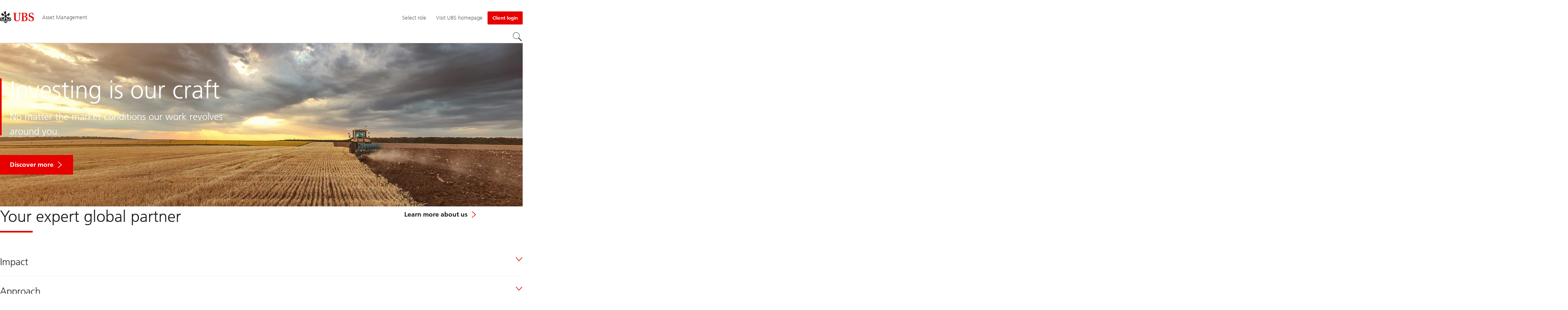

--- FILE ---
content_type: text/html;charset=utf-8
request_url: https://www.ubs.com/gr/en/assetmanagement.html
body_size: 22551
content:


<!DOCTYPE HTML><html lang="en" dir="ltr" class="no-js"><head><meta charset="UTF-8"/><meta name="UBSProbing" content="---"/><title>UBS Asset Management | UBS Greece</title><meta name="description" content="UBS Asset Management is a large scale investment manager. We offer investment capabilities and investment styles across all major asset classes."/><meta name="template" content="topic"/><meta name="viewport" id="viewport" content="width=device-width,initial-scale=1.0"/><meta property="og:title" content="Investing is our craft"/><meta property="og:site_name" content="Asset Management"/><meta property="og:image" content="https://www.ubs.com/gr/en/assetmanagement/_jcr_content/root/pagehead/opengraphimage.coreimg.jpg/732847133/914325.jpg"/><meta property="og:image:secure_url" content="https://www.ubs.com/gr/en/assetmanagement/_jcr_content/root/pagehead/opengraphimage.coreimg.jpg/732847133/914325.jpg"/><meta property="og:type" content="website"/><meta property="og:description" content="No matter the market conditions our work revolves around you. "/><meta property="og:url" content="https://www.ubs.com/gr/en/assetmanagement.html"/><meta name="twitter:site" content="@UBS"/><link rel="manifest" href="/gr/en/assetmanagement.smartappmanifest.xjson"/><script type="application/ld+json">
    {"@context":"https://schema.org","@type":"BreadcrumbList","itemListElement":[{"@type":"ListItem","position":1,"item":{"@id":"https://www.ubs.com/gr/en.html","name":"Financial services in your country"}},{"@type":"ListItem","position":2,"item":{"@id":"https://www.ubs.com/gr/en/assetmanagement.html","name":"Asset Management"}}]}

</script><script type="application/ld+json">
    {"@context":"https://schema.org","type":"Website","name":"assetmanagement","headline":"Investing is our craft","description":"UBS Asset Management is a large scale investment manager. We offer investment capabilities and investment styles across all major asset classes.","url":"https://www.ubs.com/gr/en/assetmanagement.html","image":{"type":"ImageObject","width":1280,"height":721,"url":"https://www.ubs.com/gr/en/assetmanagement/_jcr_content/root/pagehead/mainimage.img.jpg"},"datePublished":"2026-01-07T12:20:34.194+01:00","dateModified":"2026-01-07T12:17:37.222+01:00","mainEntityOfPage":"https://www.ubs.com/gr/en/assetmanagement.html","author":{"type":"Organization","name":"UBS"},"publisher":{"type":"Organization","name":"UBS","url":"https://www.ubs.com/","logo":{"type":"ImageObject","width":127,"height":46,"url":"https://www.ubs.com/etc/designs/fit/img/UBS_Logo_Semibold.svg"}}}

</script><link rel="canonical" href="https://www.ubs.com/gr/en/assetmanagement.html"/><script>
        document.documentElement.classList.replace('no-js', 'js');
    </script><script>
    window.digitalData = {
        pageInstanceID: 'prod.publish\/content\/sites\/gr\/en\/assetmanagement',
        page: {
            pageInfo: {
                pageID: '64333090\u002De8c1\u002D40e4\u002Daf1f\u002Db20039d1bb67',
                language: 'en',
                geoRegion: 'gr',
                AEMbuild: '11.54.6',
                breadCrumbs: ["Financial services in your country","Asset Management"],
            },
            category: {
                pageType: 'ubs\/fit\/components\/pages\/topic\/v3\/topic',
            },
            attributes: {
                pageLoadStart: Date.now().toString(),
                contentID: 'f8ccc3c1\u002D9b51\u002D4fc2\u002Da0b7\u002D6900fa87b03d',
                businessDivision: 'asset.management',
                contentTitle: 'UBS Asset Management | UBS Greece',
                pageCountry: 'gr',
                pagePath: '\/content\/sites\/gr\/en\/assetmanagement',
                bulkredirectlink: new URL(location.href).searchParams.get('bulkredirectlink'),
                errorPage: '',
                deviceRendition: 'default',
                contentType: '\/conf\/ubs\/settings\/wcm\/templates\/topic',
                newsPath: '',
                articlePath: '',
                displayDate: '',
                pageDirectory: '\/assetmanagement',
                tags: '',
                enableTarget: 'false',
                targetSelectors: '',
                trackAdForm: false,
                trackDecibel: !![
    
                        true,
    
    ][0],
    serverTime: 'Thursday, 29-Jan-2026 22:08:28 GMT'
            },
        },
        event: [],
        user: {
            profile: {
                attributes: {
                    userAgent: navigator.userAgent,
                    loginStatus: '',
                    geolocationCountry: 'US',
                    geolocationState: 'OH',
                    geolocationCity: 'COLUMBUS',
                },
            },
        },
        version: '1.0',
        config: {
            trackingServer: 'www.ubs.com'
        },
    };
</script><script>
        window.cookie_management_geoCountry = digitalData?.user?.profile?.attributes?.geolocationCountry;
        window.cookie_management_geoState = digitalData?.user?.profile?.attributes?.geolocationState;
    </script><script class="privacysettings-package-script">
        window.cookie_management_isBot = false;
        </script><script class="privacysettings-package-script">
    {
        // Variables set to define the behavior of the component
        window.cookie_management_prefix = "ubs_cookie_settings_";
        window.cookie_management_ver = "2.0.4";
        window.cookie_lifetime_optedIn = "15768000";
        window.cookie_lifetime_optedOut = "7884000";
        window.cookie_management_tracking_pixel_url = "https:\/\/secure.ubs.com\/etc\/designs\/fit\/img\/blank.gif";
        window.cookie_management_lightCountries = ['TR','AF','AG','AL','BJ','BS','CD','CR','EG','ID','IL','JO','MX','YE','SG','TW','HK','CK','FJ','KN','MK','NI','RE','ST','TZ','ZW','BL','CL','FK','HM','KP','ML','RS','SV','UA','BM','CM','FM','HN','MM','NP','RU','SX','UG','AI','BN','HT','KW','MN','NR','RW','SY','UM','BO','CO','GA','KY','MO','NU','SA','SZ','AM','BQ','GD','KZ','MP','NZ','SB','TC','UY','AO','CU','GE','IM','LA','MQ','OM','SC','TD','UZ','AQ','CV','IN','LB','MR','PA','SD','VA','AR','BT','CW','GH','IO','LC','MS','PE','TG','VC','AS','BV','CX','GI','IQ','LI','MU','TH','VE','AU','BW','DJ','GL','IR','LK','MV','PG','SH','TJ','VG','AW','BY','DM','GM','IS','LR','MW','PH','TK','VI','AX','BZ','DO','GN','JM','LS','PK','SJ','TL','VN','AZ','DZ','GP','LY','MY','PM','TM','VU','BA','CC','EC','GQ','MA','MZ','PN','SL','TN','WF','BB','GS','KE','MD','NA','PR','SM','TO','WS','BD','CF','GT','KG','ME','NC','PS','SN','BF','CG','EH','GU','KH','NE','PW','SO','TT','YT','BH','ER','GW','KI','MG','NF','PY','SR','TV','ZA','BI','CI','ET','GY','KM','MH','NG','QA','SS','ZM','AE','JP','US'];
        window.cookie_management_strictCountries = ['KR','GG','GB','AT','BE','BG','CY','CZ','DE','DK','EE','ES','FI','FR','GR','HR','HU','IE','IT','LT','LU','MT','NL','PL','PT','RO','SE','SI','SK','JE','MC','LV','BR','CN','NO','FO','GF','TF','PF','CA','MF','CH','UK','FX','PP'];
        window.cookie_management_lightStates = [''];
        window.cookie_management_strictStates = [''];

        // Constants
        window.cookie_management_privacy_policies = {
            none: '',
            light: 'LIGHT',
            twoStepVariation: 'TWO_STEP_VARIATION'
        };

        window.cookie_management_permissions_map = {
            functional: 1,
            thirdParty: 4,
            userPreferences: 2,
            analytics: 3,
            generalFunctional: 0,
        };

        window.cookie_management_default_permission_values = {
            [window.cookie_management_permissions_map.generalFunctional]: true,
            [window.cookie_management_permissions_map.functional]: true,
            [window.cookie_management_permissions_map.userPreferences]: false,
            [window.cookie_management_permissions_map.analytics]: false,
            [window.cookie_management_permissions_map.thirdParty]: false
        };

        const useStateLocation = false;
        const {
            cookie_management_geoState,
            cookie_management_geoCountry,
            cookie_management_strictStates,
            cookie_management_lightStates,
            cookie_management_strictCountries,
            cookie_management_lightCountries
            } = window;

        // Utility functions
        const siteCountryFromUrl = window.location.pathname.split('/')?.[1]?.toUpperCase(); // only works in publish
        const isCountryInList = (list) => list.includes(cookie_management_geoCountry) || list.includes(siteCountryFromUrl);

        // Computed variables
        window.cookie_management_privacy_settings_cookie_name =
            '' + cookie_management_prefix + cookie_management_ver;

        const useStateBased = !!(useStateLocation && cookie_management_geoState && (cookie_management_strictStates?.length || cookie_management_lightStates?.length));

        const isStrictPolicy =
            (useStateBased && cookie_management_strictStates.includes(cookie_management_geoState)) ||
            (useStateBased && cookie_management_strictCountries.includes(siteCountryFromUrl)) ||
            (cookie_management_geoCountry && isCountryInList(cookie_management_strictCountries));

        const isLightPolicy =
            (useStateBased && cookie_management_lightStates.includes(cookie_management_geoState)) ||
            (cookie_management_geoCountry && isCountryInList(cookie_management_lightCountries));

        window.cookie_management_is_strict_policy = isStrictPolicy;
        window.cookie_management_is_light_policy = !isStrictPolicy && isLightPolicy;
        window.cookie_management_is_none_policy = !!(
            cookie_management_geoCountry
            && !isStrictPolicy
            && !isLightPolicy
        );
    }
    </script><script>
        window.cookie_management_privacySettingsDialogUrl = "\/global\/en\/privacy\u002Dsettings.lightbox.privacysettingslightbox.page_head.onlycontent.html";
        window.cookie_management_privacySettingsBannerUrl = "\/global\/en\/privacy\u002Dsettings.privacysettingsbanner.onlycontent.html";
    </script><script class="privacysettings-package-script">
        if (window.cookie_management_is_strict_policy) {
            window.cookie_management_privacyPolicy = window.cookie_management_privacy_policies.twoStepVariation;
        } else if (window.cookie_management_is_light_policy) {
            window.cookie_management_privacyPolicy = window.cookie_management_privacy_policies.light;
        } else if (window.cookie_management_is_none_policy) {
            window.cookie_management_privacyPolicy = window.cookie_management_privacy_policies.none;
        }
    </script><script class="privacysettings-package-script">
        if (typeof window.cookie_management_privacyPolicy === 'undefined') {
            window.cookie_management_is_strict_policy = true;
            window.cookie_management_privacyPolicy = window.cookie_management_privacy_policies.twoStepVariation;
        }
    </script><script>
        window.cookie_management_suppress = false;
    </script><script class="privacysettings-package-script">
        window.cookie_management_getPrivacySettings=()=>{const e=window.cookie_management_permissions_map,i=(e=>{const i=("; "+document.cookie).split("; "+e+"=");if(i.length>=2)return i.pop().split(";").shift()})(window.cookie_management_privacy_settings_cookie_name),n={thirdParty:!1,tracking:!1,userPreference:!1,functional:!0};return i?(n.thirdParty=i.includes(e.thirdParty),n.tracking=i.includes(e.analytics),n.userPreference=i.includes(e.userPreferences)):!1===window.cookie_management_is_strict_policy&&(n.thirdParty=!0,n.tracking=!0,n.userPreference=!0),n};
    </script><script>
        window.launch_library_src = "//assets.adobedtm.com/87f37070a3c7/874afce1f0f7/launch\u002D6f3222d0ac97.min.js";
        window.adobe_analytics_enabled = "true";
    </script><noscript id="trackingModulesSrc"><script src="/etc/designs/fit/includes/tracking_launch_modules.min.ACSHASH3a6a0292e367be61f6366b353417de98.js" null></script></noscript><script src="/etc/designs/fit/includes/tracking_launch_main.min.ACSHASH53619e4699a50eb0fda292737c7a3997.js" async></script><link rel="stylesheet" href="/etc/designs/fit/includes/css/responsive_v2/publish/legacy_clientlibs/legacy_commons.min.ACSHASH907b48470c071258aa37ca6a98943f4c.css" type="text/css"><link rel="stylesheet" href="/etc/designs/fit/includes/css/components/sectionheader/publish.min.ACSHASHea653294bc4ac4ee06c8179ca0722541.css" type="text/css"><link rel="stylesheet" href="/etc/designs/fit/includes/css/components/privacysettingsdialog/publish.min.ACSHASH67e72ac33e38505b0824f61a884da353.css" type="text/css"><link rel="preload" as="font" href="/etc/designs/fit/css/type/FrutigerforUBSWeb-Lt.202008181632.woff2" type="font/woff2" crossorigin="anonymous"/><link rel="preload" as="font" href="/etc/designs/fit/css/type/FrutigerforUBSWeb-Md.202008181632.woff2" type="font/woff2" crossorigin="anonymous"/><link rel="preload" as="font" href="/etc/designs/fit/css/type/UBS-Desktop-Responsive-Icons.202109031523.woff2" type="font/woff2" crossorigin="anonymous"/><script src="/etc/designs/fit/includes/js/components/privacysettings/publish.min.ACSHASH3c0d454c252eb6058c4832d2a2bf2792.js" defer></script><script src="/etc/designs/fit/includes/js/common/js/loader.min.ACSHASH34e7a322bc620760d6e2f9c074dd1da6.js" defer></script><script src="/etc/designs/fit/includes/js/common/js/vendors/vendors.default.min.ACSHASHfc382d7d12f310f86440e84d1b6a62f3.js" defer></script><script src="/etc/designs/fit/includes/js/common/js/utils.min.ACSHASH3d9faaa8b697ad0a6e52c4888c4e9143.js" defer></script><script src="/etc/designs/fit/includes/js/common/js/lightbox.min.ACSHASH1aaffb437b161d42c4ac8df421411485.js" defer></script><script src="/etc/designs/fit/includes/js/responsive_v2/publish/js/main.min.ACSHASHd51dbd957aec2bd9416d8bf946f7df9e.js" defer></script><script src="/etc/designs/fit/includes/shared_assets/clientlibs/jquery.min.ACSHASH2c872dbe60f4ba70fb85356113d8b35e.js" defer></script><script src="/etc/designs/fit/includes/shared_assets/clientlibs/jquery_migrate.min.ACSHASHfad78486d895a1cb63d4d7259ddcbef8.js" defer></script><script src="/etc/designs/fit/includes/shared_assets/clientlibs/jquery_ui.min.ACSHASH78e7f9ce5bb8fccbc3073da0bafe5329.js" defer></script><script src="/etc/designs/fit/includes/shared_assets/clientlibs/legacy_base_utils.min.ACSHASH57c7a2347bd5b07a747594a244b113fc.js" defer></script><script src="/etc/designs/fit/includes/js/responsive_v2/publish/legacy_clientlibs/legacy_commons.min.ACSHASHd36d39b596e79f4c9a49529dc5ae5ed7.js" defer></script><script src="/etc/designs/fit/includes/js/responsive_v2/publish/legacy_clientlibs/legacy_utils.min.ACSHASHe3350425e032965428b0a3fb9e8f3cae.js" defer></script><script src="/etc/designs/fit/includes/js/responsive_v2/publish/legacy_clientlibs/legacy_modules.min.ACSHASH05dcc1cbf90722ac0c0d196e19024e0e.js" defer></script><script src="/etc/designs/fit/includes/js/responsive_v2/publish/legacy_clientlibs/legacy_config.min.ACSHASH6182c0051bf2b7a3d70d06032c3a9a0c.js" defer></script><script src="/etc/designs/fit/includes/shared_assets/clientlibs/legacy_base.min.ACSHASH1df1b6bc8e711573203c451b8f5f51bf.js" defer></script><link rel="icon" sizes="192x192" href="https://www.ubs.com/etc/designs/fit/img/favicons/icon-192x192.png"/><link rel="apple-touch-icon" sizes="180x180" href="https://www.ubs.com/etc/designs/fit/img/favicons/apple-touch-icon-180x180.png"/><link rel="apple-touch-icon" sizes="167x167" href="https://www.ubs.com/etc/designs/fit/img/favicons/apple-touch-icon-167x167.png"/><link rel="apple-touch-icon" sizes="152x152" href="https://www.ubs.com/etc/designs/fit/img/favicons/apple-touch-icon-152x152.png"/><link rel="apple-touch-icon" sizes="120x120" href="https://www.ubs.com/etc/designs/fit/img/favicons/apple-touch-icon-120x120.png"/><link rel="”apple-touch-icon-precomposed”" sizes="180x180" href="https://www.ubs.com/etc/designs/fit/img/favicons/apple-touch-icon-180x180.png"/><link rel="shortcut icon" href="https://www.ubs.com/etc/designs/fit/img/favicons/icon-192x192.png"/><meta name="msapplication-square310x310logo" content="https://www.ubs.com/etc/designs/fit/img/favicons/icon-310x310.png"/><meta name="msapplication-wide310x150logo" content="https://www.ubs.com/etc/designs/fit/img/favicons/icon-310x150.png"/><meta name="msapplication-square150x150logo" content="https://www.ubs.com/etc/designs/fit/img/favicons/icon-150x150.png"/><meta name="msapplication-square70x70logo" content="https://www.ubs.com/etc/designs/fit/img/favicons/icon-70x70.png"/></head><body class="topic basepage page basicpage" data-nn-params-tracking="{&#39;options&#39;:{&#39;module&#39;:{&#39;scroll&#39;:{&#39;delay&#39;: 20000 }}}}" data-cmp-link-accessibility-enabled data-cmp-link-accessibility-text="opens in a new tab"><img class="is-hidden" alt="" src="https://secure.ubs.com/etc/designs/fit/img/blank.gif"/><div id="doc" class="grid-doc "><div class="container"><div class="container__base"><div class="container__content"><div class="headercontainer"><div class="primaryheader amheader"><link rel="stylesheet" href="/etc/designs/fit/includes/css/components/primaryheader/publish.min.ACSHASH59f28bdf65d20d084b4e2f2489dff89a.css" type="text/css"><script src="/etc/designs/fit/includes/js/components/primaryheader/publish.min.ACSHASHdba982d9fc87728316b7ad37df03fd86.js" defer></script><script src="/etc/designs/fit/includes/js/components/primaryheader/sitetitle/publish.min.ACSHASH9607af73316dbc7444b082e7b5356908.js" defer></script><script src="/etc/designs/fit/includes/js/components/primaryheader/mobilenavigation/publish.min.ACSHASH3f4d8e53b65b19c076d060725811416d.js" defer></script><header id="header" class="amheader__base primaryheader__base" data-tracking-area="header" data-nc="PrimaryHeader"><h2 class="is-visuallyHidden">Skip Links</h2><div class="skiplinks__base"><a accesskey="1" class="skiplinks__link is-focusable" href="#main">Content Area</a><a accesskey="2" class="skiplinks__link is-focusable" href="#mainnavigation">Main Navigation</a></div><script src="/etc/designs/fit/includes/js/components/alertribbon/publish.min.ACSHASH0de82fbc6ad00dd70ef858a626ed2830.js" defer></script><link rel="stylesheet" href="/etc/designs/fit/includes/css/components/alertribbon/publish.min.ACSHASHecda671738c2d2a2d4018e2e74580343.css" type="text/css"><div id="context-disclaimer" class="is-hidden"><link rel="stylesheet" href="/etc/designs/fit/includes/css/components/contextdisclaimer/publish.min.ACSHASHf010bcb5cef44cd61b81d22eb6e7dcad.css" type="text/css"><script src="/etc/designs/fit/includes/js/components/primaryheader/contextdisclaimeroverlay/publish.min.ACSHASH0f61c142ec9baea08d1840c6b3d5bd8d.js" defer></script><div class="js-contextdisclaimer-arrow contextdisclaimer__svgIcon--hidden"><svg class="svgicon__base arrowicon__base " viewBox="0 0 32 32" aria-hidden="true"><use href="/etc/designs/fit/includes/shared_assets/img/icons/definitions/arrow-24.13112024.svg#svgIconArrowChevron" class="arrowicon__chevron"/><use href="/etc/designs/fit/includes/shared_assets/img/icons/definitions/arrow-24.13112024.svg#svgIconArrowLine" class="arrowicon__line"/></svg></div><div class="js-contextdisclaimer-close contextdisclaimer__svgIcon--hidden"><svg class="svgicon__base closeicon__base svgicon__base--small" viewbox="0 0 22 22" aria-hidden="true"><use href="/etc/designs/fit/includes/shared_assets/img/icons/definitions/close.03102022.svg#svgIconClose"/></svg></div><div data-nc="ContextDisclaimerOverlay" data-nc-params-ContextDisclaimerOverlay='{
         "options": {
             "gridClass": "maxWidth-container",
             "useGeolocation": false,
             "appId": "FundsLookup",
             "apiKey": "[base64]",
             "apiEndpoint": "https://www.ubs.com/bin/ubs/caas/v1/documents"
         }
     }'></div></div><div class="overlay__backdrop is-hidden"></div><div class="overlay__placeholder overlay__placeholder--fullScreen"></div><div class="primaryheader__mainWrapper maxWidth-container"><button class="primaryheader__stickyButton" tabindex="-1" aria-hidden="true"></button><section class="primaryheader__itemsWrapper primaryheader__itemsWrapper--siteTitle sitetitle__base" data-nc="SiteTitle"><div class="logo"><a class="sitetitle__logo js-header-logo" href="/gr/en/assetmanagement.html" data-nc="HeaderLogo" data-nc-params-headerlogo='{"options": {
        "emptyLogoLink": false
     }}' data-tracking-element="logo"><figure class="sitetitle__logoWrapper"><img class="sitetitle__logoImg " alt="UBS Asset Management - Global site" src="/etc/designs/fit/img/UBS_Logo_Semibold.svg"/></figure></a><script src="/etc/designs/fit/includes/js/components/logo/publish.min.ACSHASH37f3d62dbfccbc0936dbf28477b0ae41.js" defer></script></div><div class="sitetitle"><div class="sitetitle__titleWrapper sitetitle__item"><a class="sitetitle__link" href="/gr/en/assetmanagement.html" title="UBS Asset Management Greece"><span class="sitetitle__text">Asset Management</span></a></div></div></section><section class="primaryheader__itemsWrapper primaryheader__itemsWrapper--metaNavigation"><div class="ammetanavigation"><script src="/etc/designs/fit/includes/js/components/primaryheader/metanavigation/publish.min.ACSHASHbd3eb3107d99e873037f3bf9226a470c.js" defer></script><nav class="metanavigation__base metanavigation__base--loading" aria-label="Meta Navigation" data-nc="MetaNavigation"><h2 class="is-visuallyHidden">Meta Navigation</h2><ul class="metanavigation__list metanavigation__list--firstLevel"><li class="metanavigation__item metanavigation__item--roleSelector"><script src="/etc/designs/fit/includes/js/components/roleselector/publish.min.ACSHASHbcf6c08da414e6a1e2b84f88f177ee90.js" defer></script><span id="roleSelectorId-5d1c7add-2c8c-473f-9a9d-91d43c1ab76d__title" class="is-visuallyHidden">Select role</span><button data-nc="RoleSelector" data-nc-params-roleselector='{
                "overlayOptions": {
                    "useRelativeTop": true
                }
            }' class="metanavigation__link metanavigation__link--heading " data-tracking-element='roleSelector' aria-expanded="false" aria-haspopup="true" aria-describedby="roleSelectorId-5d1c7add-2c8c-473f-9a9d-91d43c1ab76d__title"><span class="roleselector__linkText"></span><span class="roleselector__linkText">Select role</span><span class="roleselector__linkText"></span></button></li><li class="metanavigation__item metanavigation__item--countryHomepage"><a class="metanavigation__link metanavigation__link--heading" href="/global/en.html"><span>Visit UBS homepage</span></a></li></ul><ul class="metanavigation__list metanavigation__list--firstLevel"><li class="accountmenu metanavigation__item--megaMenu metanavigation__item metanavigation__item--login"><a href="/gr/en/assetmanagement/client-login.html" class="actionbtn__link svgicon--hoverTrigger actionbtn--color-red metanavigation__button primaryheader__visibility--desktop"><span class="actionbtn__title">Client login</span></a><a class="metanavigation__link metanavigation__link--heading primaryheader__visibility--mobile svgicon--hoverTrigger" href="/gr/en/assetmanagement/client-login.html"><svg class="svgicon__base entericon__base svgicon__base--regular entericon__base--carbon metanavigation__linkIcon" viewBox="0 0 13 15" aria-hidden="true"><use href="/etc/designs/fit/includes/shared_assets/img/icons/definitions/enter.19062023.svg#svgIconEnter"/></svg><span class="metanavigation__linkText">Client login</span></a></li></ul></nav></div></section><section class="primaryheader__itemsWrapper primaryheader__itemsWrapper--mainNavigation"><script src="/etc/designs/fit/includes/js/components/primaryheader/mainnavigation/publish.min.ACSHASH7ece0562495d3f3f5c44624932008555.js" defer></script><nav id="mainnavigation" class="mainnavigation__base
            mainnavigation__base--megaMenu
            mainnavigation__base--loading" data-tracking-area="menu" role="navigation" data-nc="MainNavigation" data-nc-params-MainNavigation='{
                "options": {
                    "navigationStyle": "megaMenu"
                },
                "translations": {
                    "closeMenu": "Close the menu",
                    "moreLabel": "More",
                    "visitOverviewTitle": "Visit overview"
                }
     }'><template class="mainnavigation__expandAccordionIcon"><svg class="svgicon__base arrowicon__base svgicon__base--medium arrowicon__animation--dropdown" viewBox="0 0 32 32" aria-hidden="true"><use href="/etc/designs/fit/includes/shared_assets/img/icons/definitions/arrow-24.13112024.svg#svgIconArrowChevron" class="arrowicon__chevron"/><use href="/etc/designs/fit/includes/shared_assets/img/icons/definitions/arrow-24.13112024.svg#svgIconArrowLine" class="arrowicon__line"/></svg></template><h2 class="is-visuallyHidden" id="mainnavigationtitle">
        Main Navigation
     </h2><ul class="mainnavigation__list mainnavigation__list--firstLevel"><li class="mainnavigation__item"><button class="mainnavigation__button " data-nn-id="mainNavigationFirstLevel-0" aria-expanded="false" aria-haspopup="true"><span>Funds</span><svg class="svgicon__base arrowicon__base svgicon__base--medium arrowicon__animation--dropdown primaryheader__visibility--mobile" viewBox="0 0 32 32" aria-hidden="true"><use href="/etc/designs/fit/includes/shared_assets/img/icons/definitions/arrow-24.13112024.svg#svgIconArrowChevron" class="arrowicon__chevron"/><use href="/etc/designs/fit/includes/shared_assets/img/icons/definitions/arrow-24.13112024.svg#svgIconArrowLine" class="arrowicon__line"/></svg></button><div class="primaryheader__content"><div class="mainnavigation__overview"><a class="primaryheader__title primaryheader__title--medium primaryheader__visibility--desktop" href="/gr/en/assetmanagement/funds.html"><span>Funds</span></a><a href="/gr/en/assetmanagement/funds.html" class="link-v1__base   svgicon--hoverTrigger"><svg class="chevronicon__base link-v1__icon chevron-right-12icon__animation--growHover chevronicon__base--default mainnavigation__overviewIcon primaryheader__visibility--desktop" viewBox="0 0 12 12" aria-hidden="true"><use href="/etc/designs/fit/includes/shared_assets/img/icons/definitions/chevron-right-12.21062024.svg#svgIconChevronRight12"/></svg><span class="link-v1__text">Visit overview</span></a></div><ul class="mainnavigation__list mainnavigation__list--secondLevel"><li class="mainnavigation__item" role="none"><div class="linklist-v2__base mainnavigation__stack mainnavigation__genericLinkList"><div class="title-v2"><h3 id="title-8513fe2157" class="title-v2__base "><span class="title-v2__text">Our funds</span></h3></div><ul class="linklist-v2__list"><li class="linklist-v2__item"><a href="/gr/en/assetmanagement/funds.html" class="link-v1__base   "><span class="link-v1__text">UBS Funds</span></a></li><li class="linklist-v2__item"><a href="/gr/en/assetmanagement/funds/etf-domicile-selector.html" class="link-v1__base   "><span class="link-v1__text">UBS ETFs</span></a></li></ul></div></li><li class="mainnavigation__item" role="none"><div class="linklist-v2__base mainnavigation__stack mainnavigation__genericLinkList"><div class="title-v2"><h3 id="title-2cce91ed29" class="title-v2__base "><span class="title-v2__text">Additional information</span></h3></div><ul class="linklist-v2__list"><li class="linklist-v2__item"><a href="/gr/en/assetmanagement/funds/glossary.html" class="link-v1__base   "><span class="link-v1__text">Glossary</span></a></li><li class="linklist-v2__item"><a href="/gr/en/assetmanagement/regulatory-information/regulatory-data-information.html" class="link-v1__base   "><span class="link-v1__text">Regulatory data and information</span></a></li></ul></div></li></ul><button class="closebutton primaryheader__closeButton primaryheader__visibility--desktop svgicon--hoverTrigger" type="button"><span class="is-visuallyHidden">Close the menu</span><svg class="closebutton__icon " viewbox="0 0 24 24" aria-hidden="true"><use href="/etc/designs/fit/includes/shared_assets/img/icons/definitions/close.22082023.svg#svgIconClose"/></svg></button></div></li><li class="mainnavigation__item"><button class="mainnavigation__button " data-nn-id="mainNavigationFirstLevel-1" aria-expanded="false" aria-haspopup="true"><span>Capabilities</span><svg class="svgicon__base arrowicon__base svgicon__base--medium arrowicon__animation--dropdown primaryheader__visibility--mobile" viewBox="0 0 32 32" aria-hidden="true"><use href="/etc/designs/fit/includes/shared_assets/img/icons/definitions/arrow-24.13112024.svg#svgIconArrowChevron" class="arrowicon__chevron"/><use href="/etc/designs/fit/includes/shared_assets/img/icons/definitions/arrow-24.13112024.svg#svgIconArrowLine" class="arrowicon__line"/></svg></button><div class="primaryheader__content"><div class="mainnavigation__overview"><a class="primaryheader__title primaryheader__title--medium primaryheader__visibility--desktop" href="/gr/en/assetmanagement/capabilities.html"><span>Capabilities</span></a><a href="/gr/en/assetmanagement/capabilities.html" class="link-v1__base   svgicon--hoverTrigger"><svg class="chevronicon__base link-v1__icon chevron-right-12icon__animation--growHover chevronicon__base--default mainnavigation__overviewIcon primaryheader__visibility--desktop" viewBox="0 0 12 12" aria-hidden="true"><use href="/etc/designs/fit/includes/shared_assets/img/icons/definitions/chevron-right-12.21062024.svg#svgIconChevronRight12"/></svg><span class="link-v1__text">Visit overview</span></a></div><ul class="mainnavigation__list mainnavigation__list--secondLevel"><li class="mainnavigation__item" role="none"><div class="linklist-v2__base mainnavigation__stack mainnavigation__genericLinkList"><div class="title-v2"><h3 id="title-b58d9007dc" class="title-v2__base "><a class="title-v2__link " href="/gr/en/assetmanagement/capabilities.html"><span class="title-v2__text">All capabilities</span></a></h3></div></div><div class="linklist-v2__base mainnavigation__stack mainnavigation__genericLinkList"><div class="title-v2"><h3 id="title-472d0de60b" class="title-v2__base "><a class="title-v2__link " href="/gr/en/assetmanagement/capabilities/partnership-solutions.html"><span class="title-v2__text">Solutions</span></a></h3></div><ul class="linklist-v2__list"><li class="linklist-v2__item"></li></ul></div><div class="linklist-v2__base mainnavigation__stack mainnavigation__genericLinkList"><div class="title-v2"><h3 id="title-b3be163221" class="title-v2__base "><a class="title-v2__link " href="/gr/en/assetmanagement/capabilities/equities.html"><span class="title-v2__text">Active equities</span></a></h3></div><ul class="linklist-v2__list"><li class="linklist-v2__item"><a href="/gr/en/assetmanagement/capabilities/thematic-investing.html" class="link-v1__base   "><span class="link-v1__text">Thematic investing</span></a></li></ul></div><div class="linklist-v2__base mainnavigation__stack mainnavigation__genericLinkList"><div class="title-v2"><h3 id="title-17a2b6091f" class="title-v2__base "><a class="title-v2__link " href="/gr/en/assetmanagement/capabilities/multi-asset.html"><span class="title-v2__text">Active multi-asset</span></a></h3></div></div></li><li class="mainnavigation__item" role="none"><div class="linklist-v2__base mainnavigation__stack mainnavigation__genericLinkList"><div class="title-v2"><h3 id="title-fdf983f661" class="title-v2__base "><a class="title-v2__link " href="/gr/en/assetmanagement/capabilities/fixed-income.html"><span class="title-v2__text">Active fixed income</span></a></h3></div></div><div class="linklist-v2__base mainnavigation__stack mainnavigation__genericLinkList"><div class="title-v2"><h3 id="title-9758e26f33" class="title-v2__base "><a class="title-v2__link " href="/gr/en/assetmanagement/capabilities/passive.html"><span class="title-v2__text">ETFs and indexing</span></a></h3></div><ul class="linklist-v2__list"><li class="linklist-v2__item"><a href="/gr/en/assetmanagement/capabilities/etfs.html" class="link-v1__base   "><span class="link-v1__text">UBS ETFs</span></a></li></ul></div><div class="linklist-v2__base mainnavigation__stack mainnavigation__genericLinkList"><div class="title-v2"></div></div></li><li class="mainnavigation__item" role="none"><div class="linklist-v2__base mainnavigation__stack mainnavigation__genericLinkList"><div class="title-v2"><h3 id="title-97d03c8245" class="title-v2__base "><a class="title-v2__link " href="/gr/en/assetmanagement/capabilities/alternatives.html"><span class="title-v2__text">Alternatives</span></a></h3></div><ul class="linklist-v2__list"><li class="linklist-v2__item"><a href="/gr/en/assetmanagement/capabilities/real-estate.html" class="link-v1__base   "><span class="link-v1__text">Real estate</span></a></li><li class="linklist-v2__item"><a href="/gr/en/assetmanagement/capabilities/infrastructure.html" class="link-v1__base   "><span class="link-v1__text">Infrastructure</span></a></li><li class="linklist-v2__item"><a href="/gr/en/assetmanagement/capabilities/private-credit.html" class="link-v1__base   "><span class="link-v1__text">Private credit</span></a></li><li class="linklist-v2__item"><a href="/gr/en/assetmanagement/capabilities/private-equity.html" class="link-v1__base   "><span class="link-v1__text">Private equity</span></a></li><li class="linklist-v2__item"><a href="/gr/en/assetmanagement/capabilities/hedge-funds.html" class="link-v1__base   "><span class="link-v1__text">Hedge funds</span></a></li><li class="linklist-v2__item"><a href="/gr/en/assetmanagement/capabilities/food-agriculture.html" class="link-v1__base   "><span class="link-v1__text">Food and agriculture</span></a></li><li class="linklist-v2__item"><a href="/gr/en/assetmanagement/capabilities/unified-global-alternatives.html" class="link-v1__base   "><span class="link-v1__text">Unified Global Alternatives</span></a></li></ul></div></li><li class="mainnavigation__item" role="none"><div class="linklist-v2__base mainnavigation__stack mainnavigation__genericLinkList"><div class="title-v2"><h3 id="title-793566d111" class="title-v2__base "><a class="title-v2__link " href="/gr/en/assetmanagement/capabilities/sustainable-investing.html"><span class="title-v2__text">Sustainable investing</span></a></h3></div><ul class="linklist-v2__list"><li class="linklist-v2__item"><a href="/gr/en/assetmanagement/capabilities/sustainable-investing/stewardship-engagement.html" class="link-v1__base   "><span class="link-v1__text">Active ownership</span></a></li></ul></div><div class="linklist-v2__base mainnavigation__stack mainnavigation__genericLinkList"><div class="title-v2"><h3 id="title-f4b01f3d05" class="title-v2__base "><a class="title-v2__link " href="/gr/en/assetmanagement/capabilities/liquidity.html"><span class="title-v2__text">Liquidity and cash management</span></a></h3></div></div><div class="linklist-v2__base mainnavigation__stack mainnavigation__genericLinkList"><div class="title-v2"><h3 id="title-43113a21e0" class="title-v2__base "><a class="title-v2__link " href="/global/en/assetmanagement/capabilities/global-sovereign-markets.html"><span class="title-v2__text">Global Sovereign Markets</span></a></h3></div></div><div class="teaser-v2__base
                primaryheader__teaser mainnavigation__genericTeaser primaryheader__visibility--desktop mainnavigation__stack"><a href="/gr/en/assetmanagement/capabilities/private-credit.html" class="link-v1__base"><figure class="image__base
                 
                
                image__base--emptyAlt" data-nc="LazyLoadingImage" style="--image-aspectratio-xl: 67%; --image-aspectratio-l: 67%; --image-aspectratio-m: 67%; --image-aspectratio-s: 67%; --image-aspectratio-xs: 67%;  "><div class="image__skeleton "><picture class="image__picture"><source srcset="/content/sites/gr/en/assetmanagement/am-mega-menu/jcr:content/root/contentarea/mainpar/megamenucontainer1/col6/menuteaser_copy_copy/image.580.jpg/1747305292221.jpg 580w, /content/sites/gr/en/assetmanagement/am-mega-menu/jcr:content/root/contentarea/mainpar/megamenucontainer1/col6/menuteaser_copy_copy/image.780.jpg/1747305292221.jpg 780w, /content/sites/gr/en/assetmanagement/am-mega-menu/jcr:content/root/contentarea/mainpar/megamenucontainer1/col6/menuteaser_copy_copy/image.1080.jpg/1747305292221.jpg 1080w, /content/sites/gr/en/assetmanagement/am-mega-menu/jcr:content/root/contentarea/mainpar/megamenucontainer1/col6/menuteaser_copy_copy/image.1280.jpg/1747305292221.jpg 1280w, /content/sites/gr/en/assetmanagement/am-mega-menu/jcr:content/root/contentarea/mainpar/megamenucontainer1/col6/menuteaser_copy_copy/image.1960.jpg/1747305292221.jpg 1960w, /content/sites/gr/en/assetmanagement/am-mega-menu/jcr:content/root/contentarea/mainpar/megamenucontainer1/col6/menuteaser_copy_copy/image.2646.jpg/1747305292221.jpg 2646w, /content/sites/gr/en/assetmanagement/am-mega-menu/jcr:content/root/contentarea/mainpar/megamenucontainer1/col6/menuteaser_copy_copy/image.3840.jpg/1747305292221.jpg 3840w" sizes="92vw"/><img class="image__img image__img--lazy" src="/gr/en/assetmanagement/am-mega-menu/_jcr_content/root/contentarea/mainpar/megamenucontainer1/col6/menuteaser_copy_copy/image.580.jpg/1747305292221.jpg" loading="lazy" alt/></picture></div></figure><span class="is-visuallyHidden">on What if the Fed doesn’t cut?</span></a><div class="title-v2"><h3 id="title-9f5ffb7056" class="title-v2__base "><span class="title-v2__text">Private debt</span></h3></div><div class="teaser-v2__text richtext__base"><p>Alternative credit: find the difference</p></div><a href="/gr/en/assetmanagement/capabilities/private-credit.html" class="teaser-v2__link svgicon--hoverTrigger actionbtn__link actionbtn--color-transparent"><span class="teaser-v2__linkText actionbtn__title">Visit now</span><span class="teaser-v2__linkIcon actionbtn__ctaIcon"><svg class="svgicon__base arrowicon__base arrowicon__animation--growHover" viewBox="0 0 32 32" aria-hidden="true"><use href="/etc/designs/fit/includes/shared_assets/img/icons/definitions/arrow-24.13112024.svg#svgIconArrowChevron" class="arrowicon__chevron"/><use href="/etc/designs/fit/includes/shared_assets/img/icons/definitions/arrow-24.13112024.svg#svgIconArrowLine" class="arrowicon__line"/></svg></span><span class="is-visuallyHidden">on What if the Fed doesn’t cut?</span></a></div></li></ul><button class="closebutton primaryheader__closeButton primaryheader__visibility--desktop svgicon--hoverTrigger" type="button"><span class="is-visuallyHidden">Close the menu</span><svg class="closebutton__icon " viewbox="0 0 24 24" aria-hidden="true"><use href="/etc/designs/fit/includes/shared_assets/img/icons/definitions/close.22082023.svg#svgIconClose"/></svg></button></div></li><li class="mainnavigation__item"><button class="mainnavigation__button " data-nn-id="mainNavigationFirstLevel-2" aria-expanded="false" aria-haspopup="true"><span>Insights</span><svg class="svgicon__base arrowicon__base svgicon__base--medium arrowicon__animation--dropdown primaryheader__visibility--mobile" viewBox="0 0 32 32" aria-hidden="true"><use href="/etc/designs/fit/includes/shared_assets/img/icons/definitions/arrow-24.13112024.svg#svgIconArrowChevron" class="arrowicon__chevron"/><use href="/etc/designs/fit/includes/shared_assets/img/icons/definitions/arrow-24.13112024.svg#svgIconArrowLine" class="arrowicon__line"/></svg></button><div class="primaryheader__content"><div class="mainnavigation__overview"><a class="primaryheader__title primaryheader__title--medium primaryheader__visibility--desktop" href="/gr/en/assetmanagement/insights.html"><span>Insights</span></a><a href="/gr/en/assetmanagement/insights.html" class="link-v1__base   svgicon--hoverTrigger"><svg class="chevronicon__base link-v1__icon chevron-right-12icon__animation--growHover chevronicon__base--default mainnavigation__overviewIcon primaryheader__visibility--desktop" viewBox="0 0 12 12" aria-hidden="true"><use href="/etc/designs/fit/includes/shared_assets/img/icons/definitions/chevron-right-12.21062024.svg#svgIconChevronRight12"/></svg><span class="link-v1__text">Visit overview</span></a></div><ul class="mainnavigation__list mainnavigation__list--secondLevel"><li class="mainnavigation__item" role="none"><div class="linklist-v2__base mainnavigation__stack mainnavigation__genericLinkList"><div class="title-v2"><h3 id="title-3b555b8733" class="title-v2__base "><a class="title-v2__link " href="/gr/en/assetmanagement/insights.html"><span class="title-v2__text">All insights</span></a></h3></div></div><div class="linklist-v2__base mainnavigation__stack mainnavigation__genericLinkList"><div class="title-v2"><h3 id="title-78c312133d" class="title-v2__base "><span class="title-v2__text">Thematic views</span></h3></div><ul class="linklist-v2__list"><li class="linklist-v2__item"><a href="/gr/en/assetmanagement/insights/thematic-viewpoints/apac-and-emerging.html" class="link-v1__base   "><span class="link-v1__text">China</span></a></li><li class="linklist-v2__item"><a href="/gr/en/assetmanagement/insights/thematic-viewpoints/sustainable-impact-investing.html" class="link-v1__base   "><span class="link-v1__text">Sustainable investing</span></a></li><li class="linklist-v2__item"><a href="/gr/en/assetmanagement/insights/thematic-viewpoints/alternatives.html" class="link-v1__base   "><span class="link-v1__text">Alternatives</span></a></li><li class="linklist-v2__item"><a href="/global/en/assetmanagement/capabilities/global-sovereign-markets.html" class="link-v1__base   "><span class="link-v1__text">Global Sovereign Markets</span></a></li></ul></div></li><li class="mainnavigation__item" role="none"><div class="linklist-v2__base mainnavigation__stack mainnavigation__genericLinkList"><div class="title-v2"><h3 id="title-081801bf43" class="title-v2__base "><span class="title-v2__text">Series and publications</span></h3></div><ul class="linklist-v2__list"><li class="linklist-v2__item"><a href="/gr/en/assetmanagement/insights/asset-class-perspectives/fixed-income/bond-bites.html" class="link-v1__base   "><span class="link-v1__text">Bond Bites</span></a></li><li class="linklist-v2__item"><a href="/gr/en/assetmanagement/insights/asset-class-perspectives/real-estate/the-red-thread-alternatives.html" class="link-v1__base   "><span class="link-v1__text">The Red Thread – Alternatives</span></a></li><li class="linklist-v2__item"><a href="/gr/en/assetmanagement/insights/market-updates.html" class="link-v1__base   "><span class="link-v1__text">Macro Monthly</span></a></li><li class="linklist-v2__item"><a href="/gr/en/assetmanagement/insights/investment-outlook/the-red-thread.html" class="link-v1__base   "><span class="link-v1__text">The Red Thread</span></a></li></ul></div></li><li class="mainnavigation__item" role="none"><div class="linklist-v2__base mainnavigation__stack mainnavigation__genericLinkList"><div class="title-v2"><h3 id="title-9649c95b14" class="title-v2__base "><span class="title-v2__text">Learning and development</span></h3></div><ul class="linklist-v2__list"><li class="linklist-v2__item"><a href="/gr/en/assetmanagement/education.html" class="link-v1__base   "><span class="link-v1__text">Education</span></a></li></ul></div></li><li class="mainnavigation__item" role="none"><div class="linklist-v2__base mainnavigation__stack mainnavigation__genericLinkList"><div class="title-v2"><h3 id="title-c1451e39de" class="title-v2__base "><span class="title-v2__text">Featured publications</span></h3></div></div><div class="teaser-v2__base
                primaryheader__teaser mainnavigation__genericTeaser primaryheader__visibility--desktop mainnavigation__stack"><a href="/gr/en/assetmanagement/insights/investment-outlook/the-red-thread/trt-end-year-2025.html" class="link-v1__base"><figure class="image__base
                 
                
                image__base--emptyAlt" data-nc="LazyLoadingImage" style="--image-aspectratio-xl: 56%; --image-aspectratio-l: 56%; --image-aspectratio-m: 56%; --image-aspectratio-s: 56%; --image-aspectratio-xs: 56%;  "><div class="image__skeleton "><picture class="image__picture"><source srcset="/content/sites/gr/en/assetmanagement/am-mega-menu/jcr:content/root/contentarea/mainpar/megamenucontainer2/col6/menuteaser_584083229/image.580.png/1768992170580.png 580w, /content/sites/gr/en/assetmanagement/am-mega-menu/jcr:content/root/contentarea/mainpar/megamenucontainer2/col6/menuteaser_584083229/image.780.png/1768992170580.png 780w, /content/sites/gr/en/assetmanagement/am-mega-menu/jcr:content/root/contentarea/mainpar/megamenucontainer2/col6/menuteaser_584083229/image.1080.png/1768992170580.png 1080w, /content/sites/gr/en/assetmanagement/am-mega-menu/jcr:content/root/contentarea/mainpar/megamenucontainer2/col6/menuteaser_584083229/image.1280.png/1768992170580.png 1280w, /content/sites/gr/en/assetmanagement/am-mega-menu/jcr:content/root/contentarea/mainpar/megamenucontainer2/col6/menuteaser_584083229/image.1960.png/1768992170580.png 1960w, /content/sites/gr/en/assetmanagement/am-mega-menu/jcr:content/root/contentarea/mainpar/megamenucontainer2/col6/menuteaser_584083229/image.2646.png/1768992170580.png 2646w, /content/sites/gr/en/assetmanagement/am-mega-menu/jcr:content/root/contentarea/mainpar/megamenucontainer2/col6/menuteaser_584083229/image.3840.png/1768992170580.png 3840w" sizes="92vw"/><img class="image__img image__img--lazy" src="/gr/en/assetmanagement/am-mega-menu/_jcr_content/root/contentarea/mainpar/megamenucontainer2/col6/menuteaser_584083229/image.580.png/1768992170580.png" loading="lazy" alt/></picture></div></figure><span class="is-visuallyHidden">on Life Sciences beyond borders</span></a><div class="title-v2"><h3 id="title-f73d856b3a" class="title-v2__base "><span class="title-v2__text">The Red Thread (2025/26) Alternative alpha:</span></h3></div><div class="teaser-v2__text richtext__base"><p>How portfolios are being reshaped</p></div><a href="/gr/en/assetmanagement/insights/investment-outlook/the-red-thread/trt-end-year-2025.html" class="teaser-v2__link svgicon--hoverTrigger actionbtn__link actionbtn--color-transparent"><span class="teaser-v2__linkText actionbtn__title">Read more</span><span class="teaser-v2__linkIcon actionbtn__ctaIcon"><svg class="svgicon__base arrowicon__base arrowicon__animation--growHover" viewBox="0 0 32 32" aria-hidden="true"><use href="/etc/designs/fit/includes/shared_assets/img/icons/definitions/arrow-24.13112024.svg#svgIconArrowChevron" class="arrowicon__chevron"/><use href="/etc/designs/fit/includes/shared_assets/img/icons/definitions/arrow-24.13112024.svg#svgIconArrowLine" class="arrowicon__line"/></svg></span><span class="is-visuallyHidden">on Life Sciences beyond borders</span></a></div></li></ul><button class="closebutton primaryheader__closeButton primaryheader__visibility--desktop svgicon--hoverTrigger" type="button"><span class="is-visuallyHidden">Close the menu</span><svg class="closebutton__icon " viewbox="0 0 24 24" aria-hidden="true"><use href="/etc/designs/fit/includes/shared_assets/img/icons/definitions/close.22082023.svg#svgIconClose"/></svg></button></div></li><li class="mainnavigation__item"><button class="mainnavigation__button " data-nn-id="mainNavigationFirstLevel-3" aria-expanded="false" aria-haspopup="true"><span>About us</span><svg class="svgicon__base arrowicon__base svgicon__base--medium arrowicon__animation--dropdown primaryheader__visibility--mobile" viewBox="0 0 32 32" aria-hidden="true"><use href="/etc/designs/fit/includes/shared_assets/img/icons/definitions/arrow-24.13112024.svg#svgIconArrowChevron" class="arrowicon__chevron"/><use href="/etc/designs/fit/includes/shared_assets/img/icons/definitions/arrow-24.13112024.svg#svgIconArrowLine" class="arrowicon__line"/></svg></button><div class="primaryheader__content"><div class="mainnavigation__overview"><a class="primaryheader__title primaryheader__title--medium primaryheader__visibility--desktop" href="/gr/en/assetmanagement/about.html"><span>About us</span></a><a href="/gr/en/assetmanagement/about.html" class="link-v1__base   svgicon--hoverTrigger"><svg class="chevronicon__base link-v1__icon chevron-right-12icon__animation--growHover chevronicon__base--default mainnavigation__overviewIcon primaryheader__visibility--desktop" viewBox="0 0 12 12" aria-hidden="true"><use href="/etc/designs/fit/includes/shared_assets/img/icons/definitions/chevron-right-12.21062024.svg#svgIconChevronRight12"/></svg><span class="link-v1__text">Visit overview</span></a></div><ul class="mainnavigation__list mainnavigation__list--secondLevel"><li class="mainnavigation__item" role="none"><div class="linklist-v2__base mainnavigation__stack mainnavigation__genericLinkList"><div class="title-v2"><h3 id="title-de37b44359" class="title-v2__base "><span class="title-v2__text">Who we are</span></h3></div><ul class="linklist-v2__list"><li class="linklist-v2__item"><a href="/gr/en/assetmanagement/about/news.html" class="link-v1__base   "><span class="link-v1__text">News</span></a></li><li class="linklist-v2__item"><a href="/gr/en/assetmanagement/about.html" class="link-v1__base   "><span class="link-v1__text">UBS Asset Management</span></a></li></ul></div></li><li class="mainnavigation__item" role="none"><div class="linklist-v2__base mainnavigation__stack mainnavigation__genericLinkList"><div class="title-v2"><h3 id="title-1971c1e243" class="title-v2__base "><span class="title-v2__text">Working at UBS</span></h3></div><ul class="linklist-v2__list"><li class="linklist-v2__item"><a href="/gr/en/assetmanagement/about/leadership.html" class="link-v1__base   "><span class="link-v1__text">Leadership</span></a></li><li class="linklist-v2__item"><a href="/gr/en/assetmanagement/about/careers.html" class="link-v1__base   "><span class="link-v1__text">Careers</span></a></li><li class="linklist-v2__item"><a href="/gr/en/assetmanagement/about/our-clients.html" class="link-v1__base   "><span class="link-v1__text">Our clients</span></a></li></ul></div></li><li class="mainnavigation__item" role="none"><div class="linklist-v2__base mainnavigation__stack mainnavigation__genericLinkList"><div class="title-v2"><h3 id="title-06c97c29f9" class="title-v2__base "><span class="title-v2__text">Regulatory</span></h3></div><ul class="linklist-v2__list"><li class="linklist-v2__item"><a href="/gr/en/assetmanagement/regulatory-information/global-regulatory-information.html" class="link-v1__base   "><span class="link-v1__text">Global regulatory information</span></a></li><li class="linklist-v2__item"><a href="/gr/en/assetmanagement/funds/notice-to-investors.html" class="link-v1__base   "><span class="link-v1__text">Credit Suisse notice to investors</span></a></li></ul></div></li></ul><button class="closebutton primaryheader__closeButton primaryheader__visibility--desktop svgicon--hoverTrigger" type="button"><span class="is-visuallyHidden">Close the menu</span><svg class="closebutton__icon " viewbox="0 0 24 24" aria-hidden="true"><use href="/etc/designs/fit/includes/shared_assets/img/icons/definitions/close.22082023.svg#svgIconClose"/></svg></button></div></li><li class="mainnavigation__item"><button class="mainnavigation__button " data-nn-id="mainNavigationFirstLevel-4" aria-expanded="false" aria-haspopup="true"><span>Contact</span><svg class="svgicon__base arrowicon__base svgicon__base--medium arrowicon__animation--dropdown primaryheader__visibility--mobile" viewBox="0 0 32 32" aria-hidden="true"><use href="/etc/designs/fit/includes/shared_assets/img/icons/definitions/arrow-24.13112024.svg#svgIconArrowChevron" class="arrowicon__chevron"/><use href="/etc/designs/fit/includes/shared_assets/img/icons/definitions/arrow-24.13112024.svg#svgIconArrowLine" class="arrowicon__line"/></svg></button><div class="primaryheader__content"><div class="mainnavigation__overview"><a class="primaryheader__title primaryheader__title--medium primaryheader__visibility--desktop" href="/gr/en/assetmanagement/contact.html"><span>Contact</span></a><a href="/gr/en/assetmanagement/contact.html" class="link-v1__base   svgicon--hoverTrigger"><svg class="chevronicon__base link-v1__icon chevron-right-12icon__animation--growHover chevronicon__base--default mainnavigation__overviewIcon primaryheader__visibility--desktop" viewBox="0 0 12 12" aria-hidden="true"><use href="/etc/designs/fit/includes/shared_assets/img/icons/definitions/chevron-right-12.21062024.svg#svgIconChevronRight12"/></svg><span class="link-v1__text">Visit overview</span></a></div><ul class="mainnavigation__list mainnavigation__list--secondLevel"><li class="mainnavigation__item" role="none"><div class="linklist-v2__base mainnavigation__stack mainnavigation__genericLinkList"><div class="title-v2"><h3 id="title-9ecf431f3d" class="title-v2__base "><a class="title-v2__link " href="/gr/en/assetmanagement/contact.html"><span class="title-v2__text">Make an inquiry</span></a></h3></div></div><div class="linklist-v2__base mainnavigation__stack mainnavigation__genericLinkList"><div class="title-v2"><h3 id="title-66220fb11c" class="title-v2__base "><a class="title-v2__link " href="/gr/en/assetmanagement/contact.html"><span class="title-v2__text">Other contacts</span></a></h3></div></div></li><li class="mainnavigation__item" role="none"><div class="teaser-v2__base
                primaryheader__teaser mainnavigation__genericTeaser primaryheader__visibility--desktop mainnavigation__stack"><a href="https://www.linkedin.com/showcase/ubs-asset-management/" rel="noopener" class="externalLink link-v1__base" target="_top"><figure class="image__base image__base--icon  "><img class="image__img image__img--lazy" src="/content/dam/wcms/icons/icons-as-images/linkedin.svg" alt loading="lazy"/></figure></a><div class="title-v2"><h3 id="title-862f38ad90" class="title-v2__base "><span class="title-v2__text">Stay up-to-date with key investment themes</span></h3></div><a href="https://www.linkedin.com/showcase/ubs-asset-management/" rel="noopener" class="teaser-v2__link svgicon--hoverTrigger actionbtn__link actionbtn--color-transparent" target="_top"><span class="teaser-v2__linkText actionbtn__title">Follow us</span><span class="teaser-v2__linkIcon actionbtn__ctaIcon"><svg class="svgicon__base arrowicon__base arrowicon__animation--growHover" viewBox="0 0 32 32" aria-hidden="true"><use href="/etc/designs/fit/includes/shared_assets/img/icons/definitions/arrow-24.13112024.svg#svgIconArrowChevron" class="arrowicon__chevron"/><use href="/etc/designs/fit/includes/shared_assets/img/icons/definitions/arrow-24.13112024.svg#svgIconArrowLine" class="arrowicon__line"/></svg></span></a></div></li></ul><button class="closebutton primaryheader__closeButton primaryheader__visibility--desktop svgicon--hoverTrigger" type="button"><span class="is-visuallyHidden">Close the menu</span><svg class="closebutton__icon " viewbox="0 0 24 24" aria-hidden="true"><use href="/etc/designs/fit/includes/shared_assets/img/icons/definitions/close.22082023.svg#svgIconClose"/></svg></button></div></li></ul></nav></section><section class="primaryheader__itemsWrapper primaryheader__itemsWrapper--headerActions"><figure class="search__base"><button type="button" class="search__button svgicon--hoverTrigger" data-nn-id="search" aria-label="Search" aria-expanded="false" aria-haspopup="true" title="Search"><svg class="svgicon__base svgicon__base--noInvert searchroundicon__base svgicon__base--medium searchroundicon__base--carbon" viewbox="0 0 24 24" aria-hidden="true"><use href="/etc/designs/fit/includes/shared_assets/img/icons/definitions/searchround.20062023.svg#svgIconSearchRound"/></svg></button><div class="primaryheader__content"><script src="/etc/designs/fit/includes/js/components/primaryheader/search/publish.min.ACSHASHc6ef30a6e285ba6e552d22f53643e486.js" defer></script><div class="grid-container headerSearch__wrapper js-header-search" aria-hidden="false" data-nc="HeaderSearch" data-nc-params-headersearch="{
                 &#34;options&#34;:{
                     &#34;appId&#34;: &#34;searchTemplate&#34;,
                     &#34;apiEndpoint&#34;: &#34;https://www.ubs.com/bin/ubs/caas/sitesearch/v2/search&#34;,
                     &#34;autosuggestApiEndpoint&#34;: &#34;https://www.ubs.com/bin/ubs/caas/sitesearch/v1/autocomplete&#34;,
                     &#34;apiKey&#34;: &#34;[base64]&#34;,
                     &#34;isLegacy&#34;: false,
                     &#34;minimumCountOfAutocompleteCharacters&#34;: &#34;&#34;,
                     &#34;targetResultPage&#34;: &#34;/gr/en/assetmanagement/search.html&#34;,
                     &#34;translations&#34;: {
                 &#34;search.searchfield.placeholder&#34;: &#34;Enter a question&#34;,
                 &#34;search.searchfield.clear.label&#34;: &#34;Clear&#34;,
                 &#34;search.searchfield.autocomplete.label&#34;: &#34;Autocomplete dropdown&#34;,
                 &#34;search.searchfield.label&#34;: &#34;Local Search&#34;,
                 &#34;search.searchfield.searchbutton.label&#34;: &#34;Search&#34;,
                 &#34;search.autocomplete.accessibility&#34;: &#34;%count% suggestions available. Use the up and down arrow keys to navigate.&#34;,
                 &#34;search.relatedsearches.label&#34;: &#34;Related Searches&#34;,
                 &#34;search.searchButton.label&#34;: &#34;Search&#34;,
                 &#34;search.recentsearches.label&#34;: &#34;Recent searches&#34;,
                 &#34;search.recentsearches.clear.label&#34;: &#34;Clear&#34;,
                 &#34;search.recommendedsearch.label&#34;: &#34;Recommended searches&#34;,
                 &#34;search.autocomplete.label&#34;: &#34;Suggestions&#34;
             },
                     &#34;localSearch&#34;: {
                        
                &#34;enableContentPagesSearch&#34; : true,
                &#34;enableArticlesSearch&#34; : true,
                &#34;enableNewsSearch&#34; : true,
                &#34;enableFundSearch&#34;: false,
                &#34;enablePeopleSearch&#34; : false,
                &#34;enableEventsSearch&#34; : false,
                        &#34;includePaths&#34;: [&#34;/content/sites/gr/en/assetmanagement&#34;,&#34;/content/sites/global/en/component-indexing/asset-management-heros&#34;],
                        &#34;excludePaths&#34;: [],
                        &#34;recommendedPhrases&#34;: [&#34;Equities&#34;,&#34;Fixed income&#34;,&#34;Private equity&#34;,&#34;Hedge funds&#34;,&#34;The Red Thread&#34;]
                     },
                     &#34;globalSearch&#34;: {
                        
                &#34;enableLocation&#34;: false,
                &#34;enableEventsSearch&#34;: false,
                &#34;enablePeopleSearch&#34;: false,
                &#34;enableFundSearch&#34;: false,
                &#34;enableNewsSearch&#34;: true,
                &#34;enableArticlesSearch&#34;: true,
                &#34;enableContentPagesSearch&#34;: true,
                        &#34;includePaths&#34;: [&#34;/content/sites/gr&#34;,&#34;/content/news/en/2025&#34;,&#34;/content/news/en/2024&#34;,&#34;/content/news/en/2023&#34;,&#34;/content/news/de/2025&#34;,&#34;/content/news/de/2024&#34;,&#34;/content/news/de/2023&#34;,&#34;/content/news/fr/2025&#34;,&#34;/content/news/fr/2024&#34;,&#34;/content/news/fr/2023&#34;,&#34;/content/news/it/2025&#34;,&#34;/content/news/it/2024&#34;,&#34;/content/news/it/2023&#34;,&#34;/content/news/es/2025&#34;,&#34;/content/news/es/2024&#34;,&#34;/content/news/es/2023&#34;,&#34;/content/news/ja/2025&#34;,&#34;/content/news/ja/2024&#34;,&#34;/content/news/ja/2023&#34;,&#34;/content/news/tc/2025&#34;,&#34;/content/news/tc/2024&#34;,&#34;/content/news/tc/2023&#34;,&#34;/content/news/sc/2025&#34;,&#34;/content/news/sc/2024&#34;,&#34;/content/news/sc/2023&#34;,&#34;/content/sites/global&#34;,&#34;/content/microsites&#34;,&#34;/content/sites/global/en/component-indexing&#34;,&#34;/content/imported/cioresearch&#34;],
                        &#34;excludePaths&#34;: [&#34;/content/sites/global/en/asset-management&#34;,&#34;/content/microsites/credit-suisse&#34;,&#34;/content/sites/global/en/wealth-management&#34;,&#34;/content/sites/global/en/collections&#34;,&#34;/content/sites/global/de/collections&#34;,&#34;/content/sites/global/fr/collections&#34;,&#34;/content/sites/global/it/collections&#34;,&#34;/content/sites/global/es/collections&#34;,&#34;/content/sites/global/pt/collections&#34;,&#34;/content/sites/global/nl/collections&#34;,&#34;/content/sites/global/ru/collections&#34;,&#34;/content/sites/global/ja/collections&#34;,&#34;/content/sites/global/ko/collections&#34;,&#34;/content/sites/global/sc/collections&#34;,&#34;/content/sites/global/tc/collections&#34;,&#34;/content/sites/global/ar/collections&#34;],
                        &#34;recommendedPhrases&#34;: []
                     },
                     &#34;defaultContextFilter&#34;: &#34;localSearch&#34;,
                     
                &#34;mode&#34;: &#34;header&#34;,
                &#34;enableAutocomplete&#34;: true,
                &#34;enableRelatedSearches&#34;: true,
                &#34;relatedSearches&#34;: &#34;suggest&#34;
                 }
             }"><div id="headerSearch" class="headerSearch__base"><div class="headerSearch__loader headerSearch__loader--hidden"><p><img src="/etc/designs/fit/includes/shared_assets/img/stateicons/progress-loader-64px.30012023.gif" alt="header.search.alt"/></p></div><div class="headerSearch__error headerSearch__error--hidden"><p>header.search.error</p></div><h3 class="is-visuallyHidden">
                    Search Title
                </h3><div class="headersearch-app"></div></div></div><button class="closebutton primaryheader__closeButton  svgicon--hoverTrigger" type="button"><span class="is-visuallyHidden">Close</span><svg class="closebutton__icon " viewbox="0 0 24 24" aria-hidden="true"><use href="/etc/designs/fit/includes/shared_assets/img/icons/definitions/close.22082023.svg#svgIconClose"/></svg></button></div></figure><div class="burgermenu__base mobilenavigation__base" data-nc="MobileNavigation" data-nc-params-MobileNavigation="{
                    &#34;translations&#34;: {
                        &#34;closeMenu&#34;: &#34;Close the menu&#34;
                    }
                 }"><button class="burgermenu__button svgicon--hoverTrigger" data-nn-id="burgerMenu" aria-expanded="false" aria-haspopup="true"><span class="is-visuallyHidden">Open the menu</span><svg class="svgicon__base burgermenuicon__base svgicon__base--medium burgermenuicon__base--carbon burgermenu__buttonIcon" viewbox="0 0 24 24" aria-hidden="true"><use href="/etc/designs/fit/includes/shared_assets/img/icons/definitions/burgermenu.14062023.svg#svgIconBurger"/></svg><svg class="svgicon__base closeicon__base svgicon__base--small closeicon__base--carbon is-hidden burgermenu__closeButtonIcon" viewbox="0 0 22 22" aria-hidden="true"><use href="/etc/designs/fit/includes/shared_assets/img/icons/definitions/close.03102022.svg#svgIconClose"/></svg></button><div class="primaryheader__content"></div></div></section></div></header></div></div><div class="default pageheadregular basecomponent"><link rel="stylesheet" href="/etc/designs/fit/includes/css/components/pageheadline/publish.min.ACSHASHf6abf5857a14f7c6be9561fdb58d3bed.css" type="text/css"><link rel="stylesheet" href="/etc/designs/fit/includes/css/components/pageheadlinehero/publish.min.ACSHASH97a37468596a5bf6d7c4c19a791d1dfe.css" type="text/css"><header id="pagehead-id" class="basecomponent
                   pageheadline__base pageheadline__base--regular pageheadline__base--hero
                   pageheadline__base--inverted
                   
                   
            "><div class="pageheadline__hero pageheadline__base--inverted"><div class="pageheadline__messageTeaser"><div class="pageheadline__flexwrapstageinner"><div class="pageheadline__messageImage pageheadline__messageImage--xs"><figure class="image__base
                 
                
                image__base--emptyAlt" style="--image-aspectratio-xl: 42%; --image-aspectratio-l: 42%; --image-aspectratio-m: 42%; --image-aspectratio-s: 111%; --image-aspectratio-xs: 160%;  "><div class="image__skeleton image__skeleton--loaded"><picture class="image__picture"><source srcset="/content/sites/gr/en/assetmanagement/jcr:content/root/pagehead/heroImage.580.jpg/1743075291100.jpg 580w, /content/sites/gr/en/assetmanagement/jcr:content/root/pagehead/heroImage.780.jpg/1743075291100.jpg 780w, /content/sites/gr/en/assetmanagement/jcr:content/root/pagehead/heroImage.1080.jpg/1743075291100.jpg 1080w, /content/sites/gr/en/assetmanagement/jcr:content/root/pagehead/heroImage.1280.jpg/1743075291100.jpg 1280w, /content/sites/gr/en/assetmanagement/jcr:content/root/pagehead/heroImage.1960.jpg/1743075291100.jpg 1960w, /content/sites/gr/en/assetmanagement/jcr:content/root/pagehead/heroImage.2646.jpg/1743075291100.jpg 2646w, /content/sites/gr/en/assetmanagement/jcr:content/root/pagehead/heroImage.3840.jpg/1743075291100.jpg 3840w" sizes="92vw" media="(min-width: 1024px)"/><source srcset="/content/sites/gr/en/assetmanagement/jcr:content/root/pagehead/heroImageS.580.jpg/1743075291105.jpg 580w, /content/sites/gr/en/assetmanagement/jcr:content/root/pagehead/heroImageS.780.jpg/1743075291105.jpg 780w, /content/sites/gr/en/assetmanagement/jcr:content/root/pagehead/heroImageS.1080.jpg/1743075291105.jpg 1080w, /content/sites/gr/en/assetmanagement/jcr:content/root/pagehead/heroImageS.1280.jpg/1743075291105.jpg 1280w, /content/sites/gr/en/assetmanagement/jcr:content/root/pagehead/heroImageS.1960.jpg/1743075291105.jpg 1960w" sizes="92vw" media="(min-width: 768px)"/><source srcset="/content/sites/gr/en/assetmanagement/jcr:content/root/pagehead/heroImageXS.580.jpg/1743075291110.jpg 580w, /content/sites/gr/en/assetmanagement/jcr:content/root/pagehead/heroImageXS.780.jpg/1743075291110.jpg 780w, /content/sites/gr/en/assetmanagement/jcr:content/root/pagehead/heroImageXS.1080.jpg/1743075291110.jpg 1080w, /content/sites/gr/en/assetmanagement/jcr:content/root/pagehead/heroImageXS.1280.jpg/1743075291110.jpg 1280w" sizes="92vw"/><img class="image__img " src="/gr/en/assetmanagement/_jcr_content/root/pagehead/heroImageXS.580.jpg/1743075291110.jpg" alt/></picture></div></figure></div><div class="pageheadline__flexwrapstagecontent maxWidth-container"><div class="grid-container grid-pageheadline"><div class="pageheadline__messageContent
                                        pageheadline__messageContent--medium
                                        pageheadline__messageContent--center
                                        pageheadline__messageContent--transparent"><div class="pageheadline__messageContentWrapper"><div class="pageheadline__wrapper
            "><hgroup><h1 class="is-visuallyHidden">Investing is our craft</h1><p class="pageheadline__hl
                   pageheadline__hl--large
                   ">
                Investing is our craft
            </p></hgroup><p class="pageheadline__info">
            No matter the market conditions our work revolves around you.

        </p></div><div class="pageheadline__buttons"><div class="actionbtn--noMargin"><div><div class="actionbtn__wrapper actionbtn__wrapper--left"><a href="/gr/en/assetmanagement/about.html" class="actionbtn__link svgicon--hoverTrigger actionbtn--color-red "><span class="actionbtn__title">Discover more</span><span class="actionbtn__ctaIcon"><svg class="svgicon__base arrowicon__base arrowicon__animation--growHover" viewBox="0 0 32 32" aria-hidden="true"><use href="/etc/designs/fit/includes/shared_assets/img/icons/definitions/arrow-24.13112024.svg#svgIconArrowChevron" class="arrowicon__chevron"/><use href="/etc/designs/fit/includes/shared_assets/img/icons/definitions/arrow-24.13112024.svg#svgIconArrowLine" class="arrowicon__line"/></svg></span><span class="hidden is-visuallyHidden">about us page</span></a></div></div></div></div></div></div></div></div></div></div></div></header></div><div class="contentarea grid-container"><main role="main" id="main" class="contentarea__main contentarea__content
                 grid-main 
                 grid-content
                 js-content-main
                 maxWidth-container" tabindex="-1"><div class="container container--topLevel"><div class="container__base"><div class="container__content"><div class="basecomponent basecomponent__base reference reference__base"><div data-component-id="reference--2054286869"><div class="section section--spacingAbove gridcontrol3 gridcontrol3--topLevel keyline-default section--spacingAbove-none"><div class="gridcontrol3__base gridcontrol3__base--lt1
            gridcontrol3__content
            " id="toplevelgrid_1132927_757f10c4d4"><header class="gridcontrol3__header"><div class="sectionheader sectionheader--spacingBelow gridcontrol3__headingContent sectionheader--spacingBelow-medium"><div class="sectionheader__base"><div class="grid-row grid-row--verticalCenter gridcontrol2__row--sectionHeader"><div class="gridcontrol2__cell--sectionTitle grid-cell     "><h2 class="sectionheader__hl">
                Your expert global partner
            </h2><span class="sectionheader__hlUnderline"></span></div></div></div></div><div class="link-v1 gridcontrol3__link gridcontrol3__link--desktop"><a href="/gr/en/assetmanagement/about.html" class="link-v1__base   svgicon--hoverTrigger"><span class="link-v1__text">Learn more about us</span><svg class="svgicon__base arrowicon__base link-v1__icon arrowicon__animation--growHover " viewBox="0 0 32 32" aria-hidden="true"><use href="/etc/designs/fit/includes/shared_assets/img/icons/definitions/arrow-24.13112024.svg#svgIconArrowChevron" class="arrowicon__chevron"/><use href="/etc/designs/fit/includes/shared_assets/img/icons/definitions/arrow-24.13112024.svg#svgIconArrowLine" class="arrowicon__line"/></svg></a></div></header><div class="gridcontrol3__row grid-row"><div class="container container--stackedContent gridcontainer gridcontainer--gap-medium gridcontrol3__cell"><div class="container__base"><div class="container__content"><div class="basecomponent basecomponent__base verticaltabteaser"><link rel="stylesheet" href="/etc/designs/fit/includes/css/components/verticaltabteaser/publish.min.ACSHASH31e5c5bf52d305bb6107636325fd90d8.css" type="text/css"><script src="/etc/designs/fit/includes/js/components/verticaltabteaser/publish.min.ACSHASH0bc4a60c203d8d5651d8ef4cfd7d05ff.js" defer></script><div data-nc="GridContext,VerticalTabTeaser" data-gridcontext-name="verticaltabteasergridcontext" data-nc-params-VerticalTabTeaser='{
            "options": {
                "uniqueId": "791582446",
                "defaultSection": -1
            }
         }' class="verticaltabteaser__base verticaltabteaser__context--narrow"><div class="grid-container verticaltabteaser__grid verticaltabteaser__grid--regular"><div class="grid-row"><div class="verticaltabteaser__sideTabsWrapper grid-cell" role="tablist"><div class="basecomponent tab verticaltabteaser__navigationitem" role="presentation"><div class="tabhead__base tabhead__base--tab" role="presentation" data-tab-content-id="Impact-472099556"><button class="tabhead__link" id="Impact-472099556-labelTab" aria-controls="Impact-472099556" data-nn-launch="verticaltabteaser" data-nn-launch-tracking-id="Impact" role="tab"><span class="tabhead__arrowContainer"><svg class="svgicon__base arrowicon__base tabhead__arrow" viewBox="0 0 32 32" aria-hidden="true"><use href="/etc/designs/fit/includes/shared_assets/img/icons/definitions/arrow-24.13112024.svg#svgIconArrowChevron" class="arrowicon__chevron"/><use href="/etc/designs/fit/includes/shared_assets/img/icons/definitions/arrow-24.13112024.svg#svgIconArrowLine" class="arrowicon__line"/></svg></span><span class="tabhead__title">
                Impact
            </span></button></div></div><div class="basecomponent tab verticaltabteaser__navigationitem" role="presentation"><div class="tabhead__base tabhead__base--tab" role="presentation" data-tab-content-id="Approach-472967057"><button class="tabhead__link" id="Approach-472967057-labelTab" aria-controls="Approach-472967057" data-nn-launch="verticaltabteaser" data-nn-launch-tracking-id="Approach" role="tab"><span class="tabhead__arrowContainer"><svg class="svgicon__base arrowicon__base tabhead__arrow" viewBox="0 0 32 32" aria-hidden="true"><use href="/etc/designs/fit/includes/shared_assets/img/icons/definitions/arrow-24.13112024.svg#svgIconArrowChevron" class="arrowicon__chevron"/><use href="/etc/designs/fit/includes/shared_assets/img/icons/definitions/arrow-24.13112024.svg#svgIconArrowLine" class="arrowicon__line"/></svg></span><span class="tabhead__title">
                Approach
            </span></button></div></div><div class="basecomponent tab verticaltabteaser__navigationitem" role="presentation"><div class="tabhead__base tabhead__base--tab" role="presentation" data-tab-content-id="People-473917553"><button class="tabhead__link" id="People-473917553-labelTab" aria-controls="People-473917553" data-nn-launch="verticaltabteaser" data-nn-launch-tracking-id="People" role="tab"><span class="tabhead__arrowContainer"><svg class="svgicon__base arrowicon__base tabhead__arrow" viewBox="0 0 32 32" aria-hidden="true"><use href="/etc/designs/fit/includes/shared_assets/img/icons/definitions/arrow-24.13112024.svg#svgIconArrowChevron" class="arrowicon__chevron"/><use href="/etc/designs/fit/includes/shared_assets/img/icons/definitions/arrow-24.13112024.svg#svgIconArrowLine" class="arrowicon__line"/></svg></span><span class="tabhead__title">
                People
            </span></button></div></div></div><div class="verticaltabteaser__tabWrapper grid-cell"><div class="basecomponent tab verticaltabteaser__tab"><div class="tabhead__base tabhead__base--accordion" data-tab-content-id="Impact-472099556"><h3><button class="tabhead__link" id="Impact-472099556-labelAccordion" aria-controls="Impact-472099556" data-nn-launch="verticaltabteaser" data-nn-launch-tracking-id="Impact" aria-expanded="false"><span class="tabhead__title">
                Impact
            </span><span class="tabhead__arrowContainer"><svg class="svgicon__base arrowicon__base tabhead__svgIcon arrowicon__animation--dropdown" viewBox="0 0 32 32" aria-hidden="true"><use href="/etc/designs/fit/includes/shared_assets/img/icons/definitions/arrow-24.13112024.svg#svgIconArrowChevron" class="arrowicon__chevron"/><use href="/etc/designs/fit/includes/shared_assets/img/icons/definitions/arrow-24.13112024.svg#svgIconArrowLine" class="arrowicon__line"/></svg></span></button></h3></div><div class="verticaltabteaser__tabContentWrapper" id="Impact-472099556" aria-labelledby="Impact-472099556-labelAccordion Impact-472099556-labelTab"><div class="grid-container"><div class="grid-row"><div class="verticaltabteaser__columnOne verticaltabteaser__column--40
                            grid-cell
                            container--stackedContent container--stackedContent-large"><div class="container__content"><div data-nc="GridContext" class="basecomponent basecomponent__base textimage textimage__base textimagegridcontext__context--extra-narrow" data-gridcontext-name="textimagegridcontext"><div class="highlighting__base highlighting__base--default " id="textimage-1435213073" style="--imagecomponent-width: 100%"><div class="textimage__richtext richtext__base  "><p>With the investment landscape under pressure, securing the future brings tough choices for investors. We believe the answer doesn’t have to be a trade-off. That's why we're committed to sustainable outcomes, without compromise, with the aim of driving long-term performance and positive impact beyond returns.</p></div></div></div></div></div><div class="verticaltabteaser__columnTwo verticaltabteaser__column--60
                            grid-cell
                            container--stackedContent container--stackedContent-large"><div class="container__content"><div class="doubleimage__base basecomponent basecomponent__base"><link rel="stylesheet" href="/etc/designs/fit/includes/css/components/doubleimage/publish.min.ACSHASHf9792827f18bc2427d4ad52a46ec27b1.css" type="text/css"><link rel="stylesheet" href="/etc/designs/fit/includes/css/components/negativemargin/publish.min.ACSHASHbedab676e05513fafb444de9db3cdc9d.css" type="text/css"><div class="doubleimage__context--narrow" data-nc="GridContext" data-gridcontext-name="doubleimagegridcontext"><div class="doubleimage__container gridcontrol2__negativeMargin doubleimage__container--align-left"><div class="doubleimage__image doubleimage__image--left verticaltabteaser__negativeMargin"><div class="leftImage basecomponent"><div><figure class="image__base
                 
                
                image__base--emptyAlt" data-nc="LazyLoadingImage" style="--image-aspectratio-xl: 143%; --image-aspectratio-l: 143%; --image-aspectratio-m: 143%; --image-aspectratio-s: 143%; --image-aspectratio-xs: 143%;  "><div class="image__skeleton "><picture class="image__picture"><source srcset="/content/sites/gr/en/assetmanagement/shared-components/shared-market-values/jcr:content/root/contentarea/mainpar/toplevelgrid_1132927/col_1/vertical_teaser_tab_2061182850/item_1634539167097/second/doubleimage/leftImage/image.580.png/1636803188368.png 580w, /content/sites/gr/en/assetmanagement/shared-components/shared-market-values/jcr:content/root/contentarea/mainpar/toplevelgrid_1132927/col_1/vertical_teaser_tab_2061182850/item_1634539167097/second/doubleimage/leftImage/image.780.png/1636803188368.png 780w, /content/sites/gr/en/assetmanagement/shared-components/shared-market-values/jcr:content/root/contentarea/mainpar/toplevelgrid_1132927/col_1/vertical_teaser_tab_2061182850/item_1634539167097/second/doubleimage/leftImage/image.1080.png/1636803188368.png 1080w, /content/sites/gr/en/assetmanagement/shared-components/shared-market-values/jcr:content/root/contentarea/mainpar/toplevelgrid_1132927/col_1/vertical_teaser_tab_2061182850/item_1634539167097/second/doubleimage/leftImage/image.1280.png/1636803188368.png 1280w, /content/sites/gr/en/assetmanagement/shared-components/shared-market-values/jcr:content/root/contentarea/mainpar/toplevelgrid_1132927/col_1/vertical_teaser_tab_2061182850/item_1634539167097/second/doubleimage/leftImage/image.1960.png/1636803188368.png 1960w, /content/sites/gr/en/assetmanagement/shared-components/shared-market-values/jcr:content/root/contentarea/mainpar/toplevelgrid_1132927/col_1/vertical_teaser_tab_2061182850/item_1634539167097/second/doubleimage/leftImage/image.2646.png/1636803188368.png 2646w, /content/sites/gr/en/assetmanagement/shared-components/shared-market-values/jcr:content/root/contentarea/mainpar/toplevelgrid_1132927/col_1/vertical_teaser_tab_2061182850/item_1634539167097/second/doubleimage/leftImage/image.3840.png/1636803188368.png 3840w" sizes="92vw"/><img class="image__img image__img--lazy" src="/gr/en/assetmanagement/shared-components/shared-market-values/_jcr_content/root/contentarea/mainpar/toplevelgrid_1132927/col_1/vertical_teaser_tab_2061182850/item_1634539167097/second/doubleimage/leftImage/image.580.png/1636803188368.png" loading="lazy" alt/></picture></div></figure></div></div></div><div class="doubleimage__image doubleimage__image--right verticaltabteaser__negativeMargin"><div class="rightImage basecomponent"><div><figure class="image__base
                 
                
                image__base--emptyAlt" data-nc="LazyLoadingImage" style="--image-aspectratio-xl: 144%; --image-aspectratio-l: 144%; --image-aspectratio-m: 144%; --image-aspectratio-s: 144%; --image-aspectratio-xs: 144%;  "><div class="image__skeleton "><picture class="image__picture"><source srcset="/content/sites/gr/en/assetmanagement/shared-components/shared-market-values/jcr:content/root/contentarea/mainpar/toplevelgrid_1132927/col_1/vertical_teaser_tab_2061182850/item_1634539167097/second/doubleimage/rightImage/image.580.jpg/1637072477986.jpg 580w, /content/sites/gr/en/assetmanagement/shared-components/shared-market-values/jcr:content/root/contentarea/mainpar/toplevelgrid_1132927/col_1/vertical_teaser_tab_2061182850/item_1634539167097/second/doubleimage/rightImage/image.780.jpg/1637072477986.jpg 780w, /content/sites/gr/en/assetmanagement/shared-components/shared-market-values/jcr:content/root/contentarea/mainpar/toplevelgrid_1132927/col_1/vertical_teaser_tab_2061182850/item_1634539167097/second/doubleimage/rightImage/image.1080.jpg/1637072477986.jpg 1080w, /content/sites/gr/en/assetmanagement/shared-components/shared-market-values/jcr:content/root/contentarea/mainpar/toplevelgrid_1132927/col_1/vertical_teaser_tab_2061182850/item_1634539167097/second/doubleimage/rightImage/image.1280.jpg/1637072477986.jpg 1280w, /content/sites/gr/en/assetmanagement/shared-components/shared-market-values/jcr:content/root/contentarea/mainpar/toplevelgrid_1132927/col_1/vertical_teaser_tab_2061182850/item_1634539167097/second/doubleimage/rightImage/image.1960.jpg/1637072477986.jpg 1960w, /content/sites/gr/en/assetmanagement/shared-components/shared-market-values/jcr:content/root/contentarea/mainpar/toplevelgrid_1132927/col_1/vertical_teaser_tab_2061182850/item_1634539167097/second/doubleimage/rightImage/image.2646.jpg/1637072477986.jpg 2646w, /content/sites/gr/en/assetmanagement/shared-components/shared-market-values/jcr:content/root/contentarea/mainpar/toplevelgrid_1132927/col_1/vertical_teaser_tab_2061182850/item_1634539167097/second/doubleimage/rightImage/image.3840.jpg/1637072477986.jpg 3840w" sizes="92vw"/><img class="image__img image__img--lazy" src="/gr/en/assetmanagement/shared-components/shared-market-values/_jcr_content/root/contentarea/mainpar/toplevelgrid_1132927/col_1/vertical_teaser_tab_2061182850/item_1634539167097/second/doubleimage/rightImage/image.580.jpg/1637072477986.jpg" loading="lazy" alt/></picture></div></figure></div></div></div></div></div></div></div></div></div></div></div></div><div class="basecomponent tab verticaltabteaser__tab"><div class="tabhead__base tabhead__base--accordion" data-tab-content-id="Approach-472967057"><h3><button class="tabhead__link" id="Approach-472967057-labelAccordion" aria-controls="Approach-472967057" data-nn-launch="verticaltabteaser" data-nn-launch-tracking-id="Approach" aria-expanded="false"><span class="tabhead__title">
                Approach
            </span><span class="tabhead__arrowContainer"><svg class="svgicon__base arrowicon__base tabhead__svgIcon arrowicon__animation--dropdown" viewBox="0 0 32 32" aria-hidden="true"><use href="/etc/designs/fit/includes/shared_assets/img/icons/definitions/arrow-24.13112024.svg#svgIconArrowChevron" class="arrowicon__chevron"/><use href="/etc/designs/fit/includes/shared_assets/img/icons/definitions/arrow-24.13112024.svg#svgIconArrowLine" class="arrowicon__line"/></svg></span></button></h3></div><div class="verticaltabteaser__tabContentWrapper" id="Approach-472967057" aria-labelledby="Approach-472967057-labelAccordion Approach-472967057-labelTab"><div class="grid-container"><div class="grid-row"><div class="verticaltabteaser__columnOne verticaltabteaser__column--40
                            grid-cell
                            container--stackedContent container--stackedContent-large"><div class="container__content"><div data-nc="GridContext" class="basecomponent basecomponent__base textimage textimage__base textimagegridcontext__context--extra-narrow" data-gridcontext-name="textimagegridcontext"><div class="highlighting__base highlighting__base--default " id="textimage-1688454242" style="--imagecomponent-width: 100%"><div class="textimage__richtext richtext__base  "><p>We are a large-scale global asset manager offering investment capabilities and styles across all major traditional and alternative asset classes, from active to passive and including a comprehensive sustainable investing offering.</p><p> </p></div></div></div></div></div><div class="verticaltabteaser__columnTwo verticaltabteaser__column--60
                            grid-cell
                            container--stackedContent container--stackedContent-large"><div class="container__content"><div class="doubleimage__base basecomponent basecomponent__base"><div class="doubleimage__context--narrow" data-nc="GridContext" data-gridcontext-name="doubleimagegridcontext"><div class="doubleimage__container gridcontrol2__negativeMargin doubleimage__container--align-left"><div class="doubleimage__image doubleimage__image--left verticaltabteaser__negativeMargin"><div class="leftImage basecomponent"><div><figure class="image__base
                 
                
                image__base--emptyAlt" data-nc="LazyLoadingImage" style="--image-aspectratio-xl: 143%; --image-aspectratio-l: 143%; --image-aspectratio-m: 143%; --image-aspectratio-s: 143%; --image-aspectratio-xs: 143%;  "><div class="image__skeleton "><picture class="image__picture"><source srcset="/content/sites/gr/en/assetmanagement/shared-components/shared-market-values/jcr:content/root/contentarea/mainpar/toplevelgrid_1132927/col_1/vertical_teaser_tab_2061182850/item_1634539175404/second/doubleimage_copy/leftImage/image.580.jpg/1637074263490.jpg 580w, /content/sites/gr/en/assetmanagement/shared-components/shared-market-values/jcr:content/root/contentarea/mainpar/toplevelgrid_1132927/col_1/vertical_teaser_tab_2061182850/item_1634539175404/second/doubleimage_copy/leftImage/image.780.jpg/1637074263490.jpg 780w, /content/sites/gr/en/assetmanagement/shared-components/shared-market-values/jcr:content/root/contentarea/mainpar/toplevelgrid_1132927/col_1/vertical_teaser_tab_2061182850/item_1634539175404/second/doubleimage_copy/leftImage/image.1080.jpg/1637074263490.jpg 1080w, /content/sites/gr/en/assetmanagement/shared-components/shared-market-values/jcr:content/root/contentarea/mainpar/toplevelgrid_1132927/col_1/vertical_teaser_tab_2061182850/item_1634539175404/second/doubleimage_copy/leftImage/image.1280.jpg/1637074263490.jpg 1280w, /content/sites/gr/en/assetmanagement/shared-components/shared-market-values/jcr:content/root/contentarea/mainpar/toplevelgrid_1132927/col_1/vertical_teaser_tab_2061182850/item_1634539175404/second/doubleimage_copy/leftImage/image.1960.jpg/1637074263490.jpg 1960w, /content/sites/gr/en/assetmanagement/shared-components/shared-market-values/jcr:content/root/contentarea/mainpar/toplevelgrid_1132927/col_1/vertical_teaser_tab_2061182850/item_1634539175404/second/doubleimage_copy/leftImage/image.2646.jpg/1637074263490.jpg 2646w, /content/sites/gr/en/assetmanagement/shared-components/shared-market-values/jcr:content/root/contentarea/mainpar/toplevelgrid_1132927/col_1/vertical_teaser_tab_2061182850/item_1634539175404/second/doubleimage_copy/leftImage/image.3840.jpg/1637074263490.jpg 3840w" sizes="92vw"/><img class="image__img image__img--lazy" src="/gr/en/assetmanagement/shared-components/shared-market-values/_jcr_content/root/contentarea/mainpar/toplevelgrid_1132927/col_1/vertical_teaser_tab_2061182850/item_1634539175404/second/doubleimage_copy/leftImage/image.580.jpg/1637074263490.jpg" loading="lazy" alt/></picture></div></figure></div></div></div><div class="doubleimage__image doubleimage__image--right verticaltabteaser__negativeMargin"><div class="rightImage basecomponent"><div><figure class="image__base
                 
                
                image__base--emptyAlt" data-nc="LazyLoadingImage" style="--image-aspectratio-xl: 143%; --image-aspectratio-l: 143%; --image-aspectratio-m: 143%; --image-aspectratio-s: 143%; --image-aspectratio-xs: 143%;  "><div class="image__skeleton "><picture class="image__picture"><source srcset="/content/sites/gr/en/assetmanagement/shared-components/shared-market-values/jcr:content/root/contentarea/mainpar/toplevelgrid_1132927/col_1/vertical_teaser_tab_2061182850/item_1634539175404/second/doubleimage_copy/rightImage/image.580.jpg/1637074266950.jpg 580w, /content/sites/gr/en/assetmanagement/shared-components/shared-market-values/jcr:content/root/contentarea/mainpar/toplevelgrid_1132927/col_1/vertical_teaser_tab_2061182850/item_1634539175404/second/doubleimage_copy/rightImage/image.780.jpg/1637074266950.jpg 780w, /content/sites/gr/en/assetmanagement/shared-components/shared-market-values/jcr:content/root/contentarea/mainpar/toplevelgrid_1132927/col_1/vertical_teaser_tab_2061182850/item_1634539175404/second/doubleimage_copy/rightImage/image.1080.jpg/1637074266950.jpg 1080w, /content/sites/gr/en/assetmanagement/shared-components/shared-market-values/jcr:content/root/contentarea/mainpar/toplevelgrid_1132927/col_1/vertical_teaser_tab_2061182850/item_1634539175404/second/doubleimage_copy/rightImage/image.1280.jpg/1637074266950.jpg 1280w, /content/sites/gr/en/assetmanagement/shared-components/shared-market-values/jcr:content/root/contentarea/mainpar/toplevelgrid_1132927/col_1/vertical_teaser_tab_2061182850/item_1634539175404/second/doubleimage_copy/rightImage/image.1960.jpg/1637074266950.jpg 1960w, /content/sites/gr/en/assetmanagement/shared-components/shared-market-values/jcr:content/root/contentarea/mainpar/toplevelgrid_1132927/col_1/vertical_teaser_tab_2061182850/item_1634539175404/second/doubleimage_copy/rightImage/image.2646.jpg/1637074266950.jpg 2646w, /content/sites/gr/en/assetmanagement/shared-components/shared-market-values/jcr:content/root/contentarea/mainpar/toplevelgrid_1132927/col_1/vertical_teaser_tab_2061182850/item_1634539175404/second/doubleimage_copy/rightImage/image.3840.jpg/1637074266950.jpg 3840w" sizes="92vw"/><img class="image__img image__img--lazy" src="/gr/en/assetmanagement/shared-components/shared-market-values/_jcr_content/root/contentarea/mainpar/toplevelgrid_1132927/col_1/vertical_teaser_tab_2061182850/item_1634539175404/second/doubleimage_copy/rightImage/image.580.jpg/1637074266950.jpg" loading="lazy" alt/></picture></div></figure></div></div></div></div></div></div></div></div></div></div></div></div><div class="basecomponent tab verticaltabteaser__tab"><div class="tabhead__base tabhead__base--accordion" data-tab-content-id="People-473917553"><h3><button class="tabhead__link" id="People-473917553-labelAccordion" aria-controls="People-473917553" data-nn-launch="verticaltabteaser" data-nn-launch-tracking-id="People" aria-expanded="false"><span class="tabhead__title">
                People
            </span><span class="tabhead__arrowContainer"><svg class="svgicon__base arrowicon__base tabhead__svgIcon arrowicon__animation--dropdown" viewBox="0 0 32 32" aria-hidden="true"><use href="/etc/designs/fit/includes/shared_assets/img/icons/definitions/arrow-24.13112024.svg#svgIconArrowChevron" class="arrowicon__chevron"/><use href="/etc/designs/fit/includes/shared_assets/img/icons/definitions/arrow-24.13112024.svg#svgIconArrowLine" class="arrowicon__line"/></svg></span></button></h3></div><div class="verticaltabteaser__tabContentWrapper" id="People-473917553" aria-labelledby="People-473917553-labelAccordion People-473917553-labelTab"><div class="grid-container"><div class="grid-row"><div class="verticaltabteaser__columnOne verticaltabteaser__column--40
                            grid-cell
                            container--stackedContent container--stackedContent-large"><div class="container__content"><div data-nc="GridContext" class="basecomponent basecomponent__base textimage textimage__base textimagegridcontext__context--extra-narrow" data-gridcontext-name="textimagegridcontext"><div class="highlighting__base highlighting__base--default " id="textimage-732467074" style="--imagecomponent-width: 100%"><div class="textimage__richtext richtext__base  "><p>As of 30 June 2023 we have more than 3,800 people across offices in 23 markets in the Americas, Europe, the Middle East and Africa, Switzerland and Asia Pacific.<br /></p></div></div></div></div></div><div class="verticaltabteaser__columnTwo verticaltabteaser__column--60
                            grid-cell
                            container--stackedContent container--stackedContent-large"><div class="container__content"><div class="basecomponent basecomponent__base featuredstatistics"><link rel="stylesheet" href="/etc/designs/fit/includes/css/components/featuredstatistics/publish.min.ACSHASH77f25b950b9e13edf76360d75eca0d23.css" type="text/css"><script src="/etc/designs/fit/includes/js/components/counterAnimation/publish.min.ACSHASHb27a56131447041b580d87351a270158.js" defer></script><ul class="featuredstatistics__base featuredstatistics__context--narrow" data-nc="GridContext" data-gridcontext-name="featuredstatisticsgridcontext"><li class="featuredstatistics__item featuredstatistics__item--small " data-nc="CounterAnimation" data-nc-params-CounterAnimation='{
        "options": {
            "useThousandSeparator": false,
             "numberSelector": ".featuredstatistics__number"
           }
        }'><div class="featuredstatistics__figure featuredstatistics__figure--"><span class="featuredstatistics__number" data-value="23">
            0
        </span></div><div class="richtext__base featuredstatistics__description featuredstatistics__description--">markets</div></li><li class="featuredstatistics__item featuredstatistics__item--small " data-nc="CounterAnimation" data-nc-params-CounterAnimation='{
        "options": {
            "useThousandSeparator": false,
             "numberSelector": ".featuredstatistics__number"
           }
        }'><div class="featuredstatistics__figure featuredstatistics__figure--black"><span class="featuredstatistics__number" data-value="3800">
            0
        </span></div><div class="richtext__base featuredstatistics__description featuredstatistics__description--black">employees</div></li><li class="featuredstatistics__item featuredstatistics__item--small " data-nc="CounterAnimation" data-nc-params-CounterAnimation='{
        "options": {
            "useThousandSeparator": false,
             "numberSelector": ".featuredstatistics__number"
           }
        }'><div class="featuredstatistics__figure featuredstatistics__figure--"><span class="featuredstatistics__number" data-value="880">
            0
        </span></div><div class="richtext__base featuredstatistics__description featuredstatistics__description--">investment professionals</div></li></ul></div></div></div></div></div></div></div></div></div></div></div></div></div></div></div></div><div class="link-v1 gridcontrol3__link--mobile gridcontrol3__link"><a href="/gr/en/assetmanagement/about.html" class="link-v1__base   svgicon--hoverTrigger"><span class="link-v1__text">Learn more about us</span><svg class="svgicon__base arrowicon__base link-v1__icon arrowicon__animation--growHover " viewBox="0 0 32 32" aria-hidden="true"><use href="/etc/designs/fit/includes/shared_assets/img/icons/definitions/arrow-24.13112024.svg#svgIconArrowChevron" class="arrowicon__chevron"/><use href="/etc/designs/fit/includes/shared_assets/img/icons/definitions/arrow-24.13112024.svg#svgIconArrowLine" class="arrowicon__line"/></svg></a></div></div></div></div></div><div class="section section--spacingAbove gridcontrol3 gridcontrol3--topLevel keyline-default section--spacingAbove-none"><div class="gridcontrol3__base gridcontrol3__base--lt1
            gridcontrol3__content
            " id="toplevelgrid_186034921_95b738feb0"><header class="gridcontrol3__header"><div class="sectionheader sectionheader--spacingBelow gridcontrol3__headingContent sectionheader--spacingBelow-medium"><div class="sectionheader__base"><div class="grid-row grid-row--verticalCenter gridcontrol2__row--sectionHeader"><div class="gridcontrol2__cell--sectionTitle grid-cell     "><h2 class="sectionheader__hl">
                The Red Thread
            </h2><span class="sectionheader__hlUnderline"></span></div></div></div></div></header><div class="gridcontrol3__row grid-row"><div class="container container--stackedContent gridcontainer gridcontainer--gap-medium gridcontrol3__cell"><div class="container__base"><div class="container__content"><div class="section section--spacingAbove gridcontrol3 gridcontrol3--inner"><div class="gridcontrol3__base gridcontrol3__base--lt9
            gridcontrol3__content
            " id="inner_1747649072954"><div class="gridcontrol3__row grid-row"><div class="container container--stackedContent gridcontainer gridcontainer--gap-medium gridcontrol3__cell"><div class="container__base"><div class="container__content"><div data-nc="GridContext" class="basecomponent basecomponent__base textimage textimage__base textimagegridcontext__context--extra-narrow" data-gridcontext-name="textimagegridcontext"><div class="highlighting__base highlighting__base--default " id="textimage-495675976" style="--imagecomponent-width: 100%"><figure class="image__base
                image__textimage left  image__base--left image__textimage--fullWidth  
                
                image__base--emptyAlt" data-nc="LazyLoadingImage" style="--image-aspectratio-xl: 56%; --image-aspectratio-l: 56%; --image-aspectratio-m: 56%; --image-aspectratio-s: 56%; --image-aspectratio-xs: 56%;  "><div class="image__skeleton "><picture class="image__picture"><source srcset="/content/sites/gr/en/assetmanagement/jcr:content/root/contentarea/mainpar/toplevelgrid_186034921/col_1/inner/col_1/textimage/image.580.png/1767784657114.png 580w, /content/sites/gr/en/assetmanagement/jcr:content/root/contentarea/mainpar/toplevelgrid_186034921/col_1/inner/col_1/textimage/image.780.png/1767784657114.png 780w, /content/sites/gr/en/assetmanagement/jcr:content/root/contentarea/mainpar/toplevelgrid_186034921/col_1/inner/col_1/textimage/image.1080.png/1767784657114.png 1080w, /content/sites/gr/en/assetmanagement/jcr:content/root/contentarea/mainpar/toplevelgrid_186034921/col_1/inner/col_1/textimage/image.1280.png/1767784657114.png 1280w, /content/sites/gr/en/assetmanagement/jcr:content/root/contentarea/mainpar/toplevelgrid_186034921/col_1/inner/col_1/textimage/image.1960.png/1767784657114.png 1960w, /content/sites/gr/en/assetmanagement/jcr:content/root/contentarea/mainpar/toplevelgrid_186034921/col_1/inner/col_1/textimage/image.2646.png/1767784657114.png 2646w, /content/sites/gr/en/assetmanagement/jcr:content/root/contentarea/mainpar/toplevelgrid_186034921/col_1/inner/col_1/textimage/image.3840.png/1767784657114.png 3840w" sizes="92vw"/><img class="image__img image__img--lazy" src="/gr/en/assetmanagement/_jcr_content/root/contentarea/mainpar/toplevelgrid_186034921/col_1/inner/col_1/textimage/image.580.png/1767784657114.png" loading="lazy" alt/></picture></div></figure></div></div></div></div></div><div class="container container--stackedContent gridcontainer gridcontainer--gap-medium gridcontrol3__cell"><div class="container__base"><div class="container__content"><div data-nc="GridContext" class="basecomponent basecomponent__base textimage textimage__base textimagegridcontext__context--extra-narrow" data-gridcontext-name="textimagegridcontext"><div class="highlighting__base highlighting__base--default " id="textimage-384334981" style="--imagecomponent-width: 100%"><div class="textimage__richtext richtext__base  "><h3>The Red Thread I Alternative alpha<br />
  2025/26 edition</h3><p>A fundamental reshaping of portfolios is underway. As alternative investing is on the rise, the boundaries between public and private markets are blurring, opening access to strategies once reserved for institutional investors.</p></div></div></div><div class="basecomponent basecomponent__base linklistnewlook linklistnewlook__base"><link rel="stylesheet" href="/etc/designs/fit/includes/css/components/linklistnewlook/publish.min.ACSHASH760a52c77f2d4b1af2d4a196a324ed1d.css" type="text/css"><div class="linklistnewlook__context--extra-narrow" data-nc="GridContext" data-gridcontext-name="linklistnewlookgridcontext"><div class="linklistnewlook__wrapper linklistnewlook__wrapper--standard"><div class="linklistnewlook__listItem link"><a href="/gr/en/assetmanagement/insights/investment-outlook/the-red-thread/trt-end-year-2025.html" class=" listitem__link listitem__link--linklist svgicon--hoverTrigger listitem__link--internal link__base"><span class="listitem__text">
                See how portfolios are being reshaped</span><span class="hidden is-visuallyHidden">about Red Thread End Year 2025</span><div class="linklist__icon"><svg class="svgicon__base arrowicon__base arrowicon__animation--growHover " viewBox="0 0 32 32" aria-hidden="true"><use href="/etc/designs/fit/includes/shared_assets/img/icons/definitions/arrow-24.13112024.svg#svgIconArrowChevron" class="arrowicon__chevron"/><use href="/etc/designs/fit/includes/shared_assets/img/icons/definitions/arrow-24.13112024.svg#svgIconArrowLine" class="arrowicon__line"/></svg></div></a></div></div></div></div></div></div></div></div></div></div></div></div></div></div></div></div><div class="section section--spacingAbove carousel basecomponent section--spacingAbove-medium"><link rel="stylesheet" href="/etc/designs/fit/includes/css/components/carousel/publish.min.ACSHASHe1b500eee04cf862b3a76537f8102495.css" type="text/css"><script src="/etc/designs/fit/includes/js/components/carousel/publish.min.ACSHASHf52ef7c86710ea2d22c596136039216f.js" defer></script><div class="section--fullbleed slider__panelContainer carousel__base "><div id="carousel-243579584" data-component-id="carousel-243579584" data-nc="Carousel" data-nc-params-Carousel='{
            "options": {
                "transitionDelay": 5000,
                "autoplay": false,
                "infiniteLoop": false,
                "toggleBetweenPauseAndStart": false,
                "autoplayTransitionDelay": 5000
            }
         }' class="slider__base" aria-label="carousel" role="region" aria-live="polite" aria-roledescription="carousel"><ul class="slider__container" aria-atomic="false" aria-live="polite"><li id="carousel-81bb97bcf4-item-91d6d5aaf7-tabpanel" class="slider__item slider__item--active" role="group" aria-roledescription="slide"><div class="section section--spacingAbove section--spacingAbove-none"><link rel="stylesheet" href="/etc/designs/fit/includes/css/components/spotlight/publish.min.ACSHASHc2142d9e5dbe319ca6cb14fb1dff9090.css" type="text/css"><link rel="stylesheet" href="/etc/designs/fit/includes/css/components/fullbleedinfoblock/publish.min.ACSHASH54e09bcf4cb3b461ce99dbe794d28bba.css" type="text/css"><div data-component-id="spotlight--788074086"><div class="spotlight__base spotlight__base--compact spotlight__base--left section--fullbleed"><div class="spotlight__image"><a tabindex="-1" class="no-focus" href="/global/en/our-firm/creating-sustainable-value.html?intCampID=HPPROMOTEASER-ALL-NewChapter-P1"><span class='hidden is-visuallyHidden'>
                    on Creating sustainable value
                </span><figure class="image__base
                 
                
                image__base--emptyAlt" data-nc="LazyLoadingImage" style="--image-aspectratio-xl: 56%; --image-aspectratio-l: 56%; --image-aspectratio-m: 56%; --image-aspectratio-s: 56%; --image-aspectratio-xs: 56%;  "><div class="image__skeleton "><picture class="image__picture"><source srcset="/content/sites/gr/en/assetmanagement/jcr:content/root/contentarea/mainpar/carousel/spotlight_658759622/image-mlxl.580.jpg/1767173324319.jpg 580w, /content/sites/gr/en/assetmanagement/jcr:content/root/contentarea/mainpar/carousel/spotlight_658759622/image-mlxl.780.jpg/1767173324319.jpg 780w, /content/sites/gr/en/assetmanagement/jcr:content/root/contentarea/mainpar/carousel/spotlight_658759622/image-mlxl.1080.jpg/1767173324319.jpg 1080w, /content/sites/gr/en/assetmanagement/jcr:content/root/contentarea/mainpar/carousel/spotlight_658759622/image-mlxl.1280.jpg/1767173324319.jpg 1280w, /content/sites/gr/en/assetmanagement/jcr:content/root/contentarea/mainpar/carousel/spotlight_658759622/image-mlxl.1960.jpg/1767173324319.jpg 1960w, /content/sites/gr/en/assetmanagement/jcr:content/root/contentarea/mainpar/carousel/spotlight_658759622/image-mlxl.2646.jpg/1767173324319.jpg 2646w, /content/sites/gr/en/assetmanagement/jcr:content/root/contentarea/mainpar/carousel/spotlight_658759622/image-mlxl.3840.jpg/1767173324319.jpg 3840w" sizes="92vw" media="(min-width: 1024px)"/><source srcset="/content/sites/gr/en/assetmanagement/jcr:content/root/contentarea/mainpar/carousel/spotlight_658759622/image-xss.580.jpg/1767173324314.jpg 580w, /content/sites/gr/en/assetmanagement/jcr:content/root/contentarea/mainpar/carousel/spotlight_658759622/image-xss.780.jpg/1767173324314.jpg 780w, /content/sites/gr/en/assetmanagement/jcr:content/root/contentarea/mainpar/carousel/spotlight_658759622/image-xss.1080.jpg/1767173324314.jpg 1080w, /content/sites/gr/en/assetmanagement/jcr:content/root/contentarea/mainpar/carousel/spotlight_658759622/image-xss.1280.jpg/1767173324314.jpg 1280w, /content/sites/gr/en/assetmanagement/jcr:content/root/contentarea/mainpar/carousel/spotlight_658759622/image-xss.1960.jpg/1767173324314.jpg 1960w" sizes="92vw"/><img class="image__img image__img--lazy" src="/gr/en/assetmanagement/_jcr_content/root/contentarea/mainpar/carousel/spotlight_658759622/image-xss.580.jpg/1767173324314.jpg" loading="lazy" alt/></picture></div></figure></a></div><div class="spotlight__content spotlight__content--bg4 "><h2 class="spotlight__sectionHl"><a href="/global/en/our-firm/creating-sustainable-value.html?intCampID=HPPROMOTEASER-ALL-NewChapter-P1" class="link__base"><span>
                            A new chapter
                        </span></a></h2><div class='spotlight__contentAligner'><div class="spotlight__text richtext__base"><p>Our acquisition of Credit Suisse is now legally closed. It’s the start of a new chapter as a combined firm – one where we’ll build an even stronger UBS for clients. Watch the latest videos from our Chairman and Group CEO as we embark on this journey together.</p></div><a class="spotlight__link listitem__link link__base svgicon--hoverTrigger" href="/global/en/our-firm/creating-sustainable-value.html?intCampID=HPPROMOTEASER-ALL-NewChapter-P1"><span class='hidden is-visuallyHidden'>
                            on Creating sustainable value
                        </span><div class="spotlight__wrapper"><span class="spotlight__linkContent listitem__text">Learn more</span><div class="linklist__icon"><svg class="svgicon__base arrowicon__base arrowicon__animation--growHover " viewBox="0 0 32 32" aria-hidden="true"><use href="/etc/designs/fit/includes/shared_assets/img/icons/definitions/arrow-24.13112024.svg#svgIconArrowChevron" class="arrowicon__chevron"/><use href="/etc/designs/fit/includes/shared_assets/img/icons/definitions/arrow-24.13112024.svg#svgIconArrowLine" class="arrowicon__line"/></svg></div></div></a></div></div></div></div></div></li><li id="carousel-81bb97bcf4-item-7dc5a0357e-tabpanel" class="slider__item" role="group" aria-roledescription="slide"><div class="section section--spacingAbove section--spacingAbove-none"><div data-component-id="spotlight--918325929"><div class="spotlight__base spotlight__base--compact spotlight__base--left section--fullbleed"><div class="spotlight__image"><a tabindex="-1" class="no-focus" href="/gr/en/assetmanagement/capabilities/sustainable-investing.html"><span class='hidden is-visuallyHidden'></span><figure class="image__base
                 
                
                image__base--emptyAlt" data-nc="LazyLoadingImage" style="--image-aspectratio-xl: 67%; --image-aspectratio-l: 67%; --image-aspectratio-m: 67%; --image-aspectratio-s: 67%; --image-aspectratio-xs: 67%;  "><div class="image__skeleton "><picture class="image__picture"><source srcset="/content/sites/gr/en/assetmanagement/jcr:content/root/contentarea/mainpar/carousel/spotlight_copy_copy_2096870982/image-mlxl.580.jpg/1767173324379.jpg 580w, /content/sites/gr/en/assetmanagement/jcr:content/root/contentarea/mainpar/carousel/spotlight_copy_copy_2096870982/image-mlxl.780.jpg/1767173324379.jpg 780w, /content/sites/gr/en/assetmanagement/jcr:content/root/contentarea/mainpar/carousel/spotlight_copy_copy_2096870982/image-mlxl.1080.jpg/1767173324379.jpg 1080w, /content/sites/gr/en/assetmanagement/jcr:content/root/contentarea/mainpar/carousel/spotlight_copy_copy_2096870982/image-mlxl.1280.jpg/1767173324379.jpg 1280w, /content/sites/gr/en/assetmanagement/jcr:content/root/contentarea/mainpar/carousel/spotlight_copy_copy_2096870982/image-mlxl.1960.jpg/1767173324379.jpg 1960w, /content/sites/gr/en/assetmanagement/jcr:content/root/contentarea/mainpar/carousel/spotlight_copy_copy_2096870982/image-mlxl.2646.jpg/1767173324379.jpg 2646w, /content/sites/gr/en/assetmanagement/jcr:content/root/contentarea/mainpar/carousel/spotlight_copy_copy_2096870982/image-mlxl.3840.jpg/1767173324379.jpg 3840w" sizes="92vw" media="(min-width: 1024px)"/><source srcset="/content/sites/gr/en/assetmanagement/jcr:content/root/contentarea/mainpar/carousel/spotlight_copy_copy_2096870982/image-xss.580.jpg/1767173324374.jpg 580w, /content/sites/gr/en/assetmanagement/jcr:content/root/contentarea/mainpar/carousel/spotlight_copy_copy_2096870982/image-xss.780.jpg/1767173324374.jpg 780w, /content/sites/gr/en/assetmanagement/jcr:content/root/contentarea/mainpar/carousel/spotlight_copy_copy_2096870982/image-xss.1080.jpg/1767173324374.jpg 1080w, /content/sites/gr/en/assetmanagement/jcr:content/root/contentarea/mainpar/carousel/spotlight_copy_copy_2096870982/image-xss.1280.jpg/1767173324374.jpg 1280w, /content/sites/gr/en/assetmanagement/jcr:content/root/contentarea/mainpar/carousel/spotlight_copy_copy_2096870982/image-xss.1960.jpg/1767173324374.jpg 1960w" sizes="92vw"/><img class="image__img image__img--lazy" src="/gr/en/assetmanagement/_jcr_content/root/contentarea/mainpar/carousel/spotlight_copy_copy_2096870982/image-xss.580.jpg/1767173324374.jpg" loading="lazy" alt/></picture></div></figure></a></div><div class="spotlight__content spotlight__content--bg4 "><h2 class="spotlight__sectionHl"><a href="/gr/en/assetmanagement/capabilities/sustainable-investing.html" class="link__base"><span>
                            Sustainable capabilities
                        </span></a></h2><div class='spotlight__contentAligner'><div class="spotlight__text richtext__base"><p>We are committed to providing our clients with an offering to meet their evolving sustainability needs. We offer a range of investment approaches across asset classes, including exclusions, screening, stewardship, ESG integration and customization. <br /></p></div><a class="spotlight__link listitem__link link__base svgicon--hoverTrigger" href="/gr/en/assetmanagement/capabilities/sustainable-investing.html"><span class='hidden is-visuallyHidden'></span><div class="spotlight__wrapper"><span class="spotlight__linkContent listitem__text">Find out more</span><div class="linklist__icon"><svg class="svgicon__base arrowicon__base arrowicon__animation--growHover " viewBox="0 0 32 32" aria-hidden="true"><use href="/etc/designs/fit/includes/shared_assets/img/icons/definitions/arrow-24.13112024.svg#svgIconArrowChevron" class="arrowicon__chevron"/><use href="/etc/designs/fit/includes/shared_assets/img/icons/definitions/arrow-24.13112024.svg#svgIconArrowLine" class="arrowicon__line"/></svg></div></div></a></div></div></div></div></div></li><li id="carousel-81bb97bcf4-item-f5fa2fc264-tabpanel" class="slider__item" role="group" aria-roledescription="slide"><div class="section section--spacingAbove section--spacingAbove-none"><div data-component-id="spotlight-1869823749"><div class="spotlight__base spotlight__base--compact spotlight__base--left section--fullbleed"><div class="spotlight__image"><a tabindex="-1" class="no-focus" href="/gr/en/assetmanagement/insights/asset-class-perspectives/hedge-funds.html"><span class='hidden is-visuallyHidden'>
                    Read hedge fund insights
                </span><figure class="image__base
                 
                
                image__base--emptyAlt" data-nc="LazyLoadingImage" style="--image-aspectratio-xl: 56%; --image-aspectratio-l: 56%; --image-aspectratio-m: 56%; --image-aspectratio-s: 56%; --image-aspectratio-xs: 56%;  "><div class="image__skeleton "><picture class="image__picture"><source srcset="/content/sites/gr/en/assetmanagement/jcr:content/root/contentarea/mainpar/carousel/spotlight_copy_copy/image-mlxl.580.jpg/1767173324455.jpg 580w, /content/sites/gr/en/assetmanagement/jcr:content/root/contentarea/mainpar/carousel/spotlight_copy_copy/image-mlxl.780.jpg/1767173324455.jpg 780w, /content/sites/gr/en/assetmanagement/jcr:content/root/contentarea/mainpar/carousel/spotlight_copy_copy/image-mlxl.1080.jpg/1767173324455.jpg 1080w, /content/sites/gr/en/assetmanagement/jcr:content/root/contentarea/mainpar/carousel/spotlight_copy_copy/image-mlxl.1280.jpg/1767173324455.jpg 1280w, /content/sites/gr/en/assetmanagement/jcr:content/root/contentarea/mainpar/carousel/spotlight_copy_copy/image-mlxl.1960.jpg/1767173324455.jpg 1960w, /content/sites/gr/en/assetmanagement/jcr:content/root/contentarea/mainpar/carousel/spotlight_copy_copy/image-mlxl.2646.jpg/1767173324455.jpg 2646w, /content/sites/gr/en/assetmanagement/jcr:content/root/contentarea/mainpar/carousel/spotlight_copy_copy/image-mlxl.3840.jpg/1767173324455.jpg 3840w" sizes="92vw" media="(min-width: 1024px)"/><source srcset="/content/sites/gr/en/assetmanagement/jcr:content/root/contentarea/mainpar/carousel/spotlight_copy_copy/image-xss.580.jpg/1767173324449.jpg 580w, /content/sites/gr/en/assetmanagement/jcr:content/root/contentarea/mainpar/carousel/spotlight_copy_copy/image-xss.780.jpg/1767173324449.jpg 780w, /content/sites/gr/en/assetmanagement/jcr:content/root/contentarea/mainpar/carousel/spotlight_copy_copy/image-xss.1080.jpg/1767173324449.jpg 1080w, /content/sites/gr/en/assetmanagement/jcr:content/root/contentarea/mainpar/carousel/spotlight_copy_copy/image-xss.1280.jpg/1767173324449.jpg 1280w, /content/sites/gr/en/assetmanagement/jcr:content/root/contentarea/mainpar/carousel/spotlight_copy_copy/image-xss.1960.jpg/1767173324449.jpg 1960w" sizes="92vw"/><img class="image__img image__img--lazy" src="/gr/en/assetmanagement/_jcr_content/root/contentarea/mainpar/carousel/spotlight_copy_copy/image-xss.580.jpg/1767173324449.jpg" loading="lazy" alt/></picture></div></figure></a></div><div class="spotlight__content spotlight__content--bg4 "><h2 class="spotlight__sectionHl"><a href="/gr/en/assetmanagement/insights/asset-class-perspectives/hedge-funds.html" class="link__base"><span>
                            Alternative viewpoints
                        </span></a></h2><div class='spotlight__contentAligner'><h3 class="spotlight__hl">
                    Explore the diversification benefits of hedge funds
                </h3><div class="spotlight__text richtext__base"><p>Access to insights from our single and multi-manager hedge fund portfolio managers.<br /></p></div><a class="spotlight__link listitem__link link__base svgicon--hoverTrigger" href="/gr/en/assetmanagement/insights/asset-class-perspectives/hedge-funds.html"><span class='hidden is-visuallyHidden'>
                            Read hedge fund insights
                        </span><div class="spotlight__wrapper"><span class="spotlight__linkContent listitem__text">Read hedge fund insights</span><div class="linklist__icon"><svg class="svgicon__base arrowicon__base arrowicon__animation--growHover " viewBox="0 0 32 32" aria-hidden="true"><use href="/etc/designs/fit/includes/shared_assets/img/icons/definitions/arrow-24.13112024.svg#svgIconArrowChevron" class="arrowicon__chevron"/><use href="/etc/designs/fit/includes/shared_assets/img/icons/definitions/arrow-24.13112024.svg#svgIconArrowLine" class="arrowicon__line"/></svg></div></div></a></div></div></div></div></div></li></ul><nav class="slider__actionsWrapper" aria-label="carousel"><button class="slider__action slider__action--hidden slider__action--previous" tabindex="-1" type="button"><span class="slider__actionIcon"><svg class="svgicon__base arrowicon__base svgicon__base--large slider__actionIcon svgicon__base--invertedX" viewBox="0 0 32 32" aria-hidden="true"><use href="/etc/designs/fit/includes/shared_assets/img/icons/definitions/arrow-24.13112024.svg#svgIconArrowChevron" class="arrowicon__chevron"/><use href="/etc/designs/fit/includes/shared_assets/img/icons/definitions/arrow-24.13112024.svg#svgIconArrowLine" class="arrowicon__line"/></svg></span><span class="is-visuallyHidden">
            Previous
        </span></button><ol class="slider__indicatorsWrapper" role="tablist"><li role="none" class="slider__indicator slider__indicator--active"><button type="button" class="slider__indicatorButton" aria-label="Slide 1" role="tab"><span class="slider__indicatorIcon" data-slider-indicator-index="1"></span></button></li><li role="none" class="slider__indicator"><button type="button" class="slider__indicatorButton" aria-label="Slide 2" role="tab"><span class="slider__indicatorIcon" data-slider-indicator-index="2"></span></button></li><li role="none" class="slider__indicator"><button type="button" class="slider__indicatorButton" aria-label="Slide 3" role="tab"><span class="slider__indicatorIcon" data-slider-indicator-index="3"></span></button></li></ol><div class="slider__numbers slider__numbers--hidden-desktop"><span class="slider__activeItem">1</span><span>/</span><span class="slider__totalItem">3</span></div><button class="slider__action slider__action--hidden slider__action--next" tabindex="-1" type="button"><span class="slider__actionIcon"><svg class="svgicon__base arrowicon__base svgicon__base--large slider__actionIcon " viewBox="0 0 32 32" aria-hidden="true"><use href="/etc/designs/fit/includes/shared_assets/img/icons/definitions/arrow-24.13112024.svg#svgIconArrowChevron" class="arrowicon__chevron"/><use href="/etc/designs/fit/includes/shared_assets/img/icons/definitions/arrow-24.13112024.svg#svgIconArrowLine" class="arrowicon__line"/></svg></span><span class="is-visuallyHidden">
            Next
        </span></button></nav></div></div></div><div class="section section--spacingAbove gridcontrol3 gridcontrol3--topLevel keyline-default section--spacingAbove-none"><div class="gridcontrol3__base gridcontrol3__base--lt1
            gridcontrol3__content
            " id="toplevelgrid_1295503_ec68a2d05d"><header class="gridcontrol3__header"><div class="sectionheader sectionheader--spacingBelow gridcontrol3__headingContent sectionheader--spacingBelow-medium"><div class="sectionheader__base"><div class="grid-row grid-row--verticalCenter gridcontrol2__row--sectionHeader"><div class="gridcontrol2__cell--sectionTitle grid-cell     "><h2 class="sectionheader__hl">
                In the moment
            </h2><span class="sectionheader__hlUnderline"></span></div></div></div></div><div class="link-v1 gridcontrol3__link gridcontrol3__link--desktop"><a href="/gr/en/assetmanagement/insights.html" class="link-v1__base   svgicon--hoverTrigger"><span class="link-v1__text">Read all Insights</span><svg class="svgicon__base arrowicon__base link-v1__icon arrowicon__animation--growHover " viewBox="0 0 32 32" aria-hidden="true"><use href="/etc/designs/fit/includes/shared_assets/img/icons/definitions/arrow-24.13112024.svg#svgIconArrowChevron" class="arrowicon__chevron"/><use href="/etc/designs/fit/includes/shared_assets/img/icons/definitions/arrow-24.13112024.svg#svgIconArrowLine" class="arrowicon__line"/></svg></a></div></header><div class="gridcontrol3__row grid-row"><div class="container container--stackedContent gridcontainer gridcontainer--gap-medium gridcontrol3__cell"><div class="container__base"><div class="container__content"><div class="basecomponent basecomponent__base sdactivitystream sdactivitystream__base"><link rel="stylesheet" href="/etc/designs/fit/includes/css/components/searchdrivenactivitystream/publish.min.ACSHASH6bfa524f8fbf00b923481fca36ae8234.css" type="text/css"><link rel="stylesheet" href="/etc/designs/fit/includes/css/components/showmorebutton/publish.min.ACSHASH32385031c0a392163f722db120c10705.css" type="text/css"><link rel="stylesheet" href="/etc/designs/fit/includes/css/components/tag/publish.min.ACSHASHfa3d979dfd10ac50e1b4c6003cb158cb.css" type="text/css"><link rel="stylesheet" href="/etc/designs/fit/includes/css/components/filtering/publish.min.ACSHASH59885d715f02680eded1ead45eafb597.css" type="text/css"><link rel="stylesheet" href="/etc/designs/fit/includes/css/components/accordion/publish.min.ACSHASHb6dae859abc5fd9b10b27f64cc5e0572.css" type="text/css"><div class="sdactivitystream__layout--insights" data-nc="Sdas" data-nc-params-Sdas='{
                         "options":{
                             "appId": "ActivityStream",
                             "analyticsId": "searchdrivenactivity",
                             "apiKey": "[base64]",
                             "apiEndpoint": "https://www.ubs.com/bin/ubs/caas/v2/searchContentAbstracts",
                             "hash": "264563542",
                             "language": "en",
                             "isoLanguage": "en",
                             "siteContext": "/content/sites/gr/assetmanagement",
                             "currentPagePath": "/content/sites/gr/en/assetmanagement",
                             "contentTypes": [&#34;ARTICLE&#34;],
                             "mediaTypes": [],
                             "maxResult": 3,
                             "useLanguageFallback": true,
                             "marketNewsDisplayPage": "",
                             "articleDisplayPage": "",
                             "newsDisplayPage": "",
                             "useArticleDisplayPage": false,
                             "internalCampId": "",
                             "excludePaths": [],
                             "includePaths": [&#34;/content/sites/gr/en/assetmanagement&#34;],
                             "offset": 0,
                             "tagSelectionLogic": "(asset-management:content-type/asset-class-perspectives OR asset-management:content-type/investment-outlook OR asset-management:content-type/thematic-viewpoints)",
                             "tagGroupList": [{&#34;operator&#34;:&#34;OR&#34;,&#34;tags&#34;:[&#34;asset-management:content-type/asset-class-perspectives&#34;,&#34;asset-management:content-type/investment-outlook&#34;,&#34;asset-management:content-type/thematic-viewpoints&#34;]}],
                             "leadTagHistoryEnabled": false,
                             "showMoreEntries": 10,
                             "showMoreFeature": false,
                             "rssFeedEntriesLimit": "1000",
                             "rssFeedImageFallback": "https://www.ubs.com/img/UBS_Logo_Semibold.svg",
                             "excludeResult": "",
                             "openLinkInNewTab": false,
                             "originalOffset": 0,
                             "dateConfiguration": {
                                 "dateAndTimeFormat": "dd MMM yyyy, HH:mm z",
                                 "dateOnlyFormat": "dd MMM yyyy"
                             },
                             "monthNames": {
                                "full": [&#34;January&#34;,&#34;February&#34;,&#34;March&#34;,&#34;April&#34;,&#34;May&#34;,&#34;June&#34;,&#34;July&#34;,&#34;August&#34;,&#34;September&#34;,&#34;October&#34;,&#34;November&#34;,&#34;December&#34;,&#34;&#34;],
                                "short": [&#34;Jan&#34;,&#34;Feb&#34;,&#34;Mar&#34;,&#34;Apr&#34;,&#34;May&#34;,&#34;Jun&#34;,&#34;Jul&#34;,&#34;Aug&#34;,&#34;Sep&#34;,&#34;Oct&#34;,&#34;Nov&#34;,&#34;Dec&#34;,&#34;&#34;]
                             },
                             "layout": {
                                 "name": "insights",
                                 "version": "normal"
                             },
                             "tileStyles": {
                                 "hiddenElements": [&#34;moreLink&#34;],
                                 "width": "normal"
                             },
                             "thumbnailStyles": {
                                 "hiddenElements": [&#34;moreLink&#34;]
                             },
                             "featureStyles": {
                                 "hiddenElements": [],
                                 "carouselAriaLabel": "sdas",
                                 "enableAutoPlay": false,
                                 "transitionSpeed": 5000
                             },
                             "newsStyles": {
                                 "hiddenElements": [],
                                 "groupByMonth": true,
                                 "groupMonthNames": {
                                     "full": [&#34;January&#34;,&#34;February&#34;,&#34;March&#34;,&#34;April&#34;,&#34;May&#34;,&#34;June&#34;,&#34;July&#34;,&#34;August&#34;,&#34;September&#34;,&#34;October&#34;,&#34;November&#34;,&#34;December&#34;,&#34;&#34;],
                                     "short": [&#34;Jan&#34;,&#34;Feb&#34;,&#34;Mar&#34;,&#34;Apr&#34;,&#34;May&#34;,&#34;Jun&#34;,&#34;Jul&#34;,&#34;Aug&#34;,&#34;Sep&#34;,&#34;Oct&#34;,&#34;Nov&#34;,&#34;Dec&#34;,&#34;&#34;]
                                 },
                               "groupByMonthFormat": "MMMM yyyy"
                             },
                             "minimalStyles": {
                                 "hiddenElements": [],
                                 "groupByMonth": false,
                                 "groupMonthNames": {
                                     "full": [&#34;January&#34;,&#34;February&#34;,&#34;March&#34;,&#34;April&#34;,&#34;May&#34;,&#34;June&#34;,&#34;July&#34;,&#34;August&#34;,&#34;September&#34;,&#34;October&#34;,&#34;November&#34;,&#34;December&#34;,&#34;&#34;],
                                     "short": [&#34;Jan&#34;,&#34;Feb&#34;,&#34;Mar&#34;,&#34;Apr&#34;,&#34;May&#34;,&#34;Jun&#34;,&#34;Jul&#34;,&#34;Aug&#34;,&#34;Sep&#34;,&#34;Oct&#34;,&#34;Nov&#34;,&#34;Dec&#34;,&#34;&#34;]
                                 },
                                 "groupByMonthFormat": "MMMM yyyy"
                             },
                             "insightsStyles": {
                                 "hiddenElements": [&#34;teaserText&#34;,&#34;tags&#34;],
                                 "insightStyleOption": "highlight"
                             },
                             "gridStyles": {
                                 "hiddenElements": []
                             },
                             "keyValues": {
                                 "articleAuthorPrefix": "by",
                                 "tagSeparator": ",&amp;nbsp;",
                                 "showMoreLinkTitle": "Show more",
                                 "readingTimeSuffix": "min read",
                                 "featureLayoutButtonTitle": "Go to article",
                                 "moreLinkTitle": "more",
                                 "tagsPrefix": "Tags:",
                                 "showLessLinkTitle": "Show less",
                                 "noResultsTitle": "Sorry, there are no results matching your criteria.",
                                 "errorStateLabel": "Content could not be loaded.\nPlease try again later.",
                                 "dateEarliestLimit": "01/01/1997",
                                 "fallbackImage": "/content/dam/wcms/activity-stream-fallback-image/sdas-fallback.jpg"
                             },
                             "highlightFirstElement": false,
                             "staticResult": {
                                 "position": 0,
                                 "targetUrl": [""],
                                 "ubs_uriForDisplayPage": [""],
                                 "as_linkText": "",
                                 "aem_overtitle": [""],
                                 "as_teaserText": [""],
                                 "as_contentTypes": [""],
                                 "as_displayDate": [""],
                                 "as_tagNameJoin": [],
                                 "as_readingTime": "",
                                 "as_hideReadingTime": false,
                                 "leadTagsWithData": [],
                                 "author": "",
                                 "title": [""],
                                 "is_active": false,
                                 "as_thumbnailImage": [""],
                                 "as_mainImage": [""],
                                 "as_squareImage": [""],
                                 "targetOnlyContentUrl": [""]
                             },
                             "translations": {
                                 "article.readingtime.text.watch": "min watch",
                                 "article.readingtime.text.listen": "min listen",
                                 "article.readingtime.text.complete": "min complete",
                                 "article.readingtime.text.read": "min read",
                                 "video": "Video",
                                 "audio": "Audio",
                                 "webinar": "Webinar",
                                 "events": "Events",
                                 "pdf": "Report",
                                 "news": "News",
                                 "people": "People",
                                 "survey": "Survey",
                                 "questionsAndAnswers": "Questions and answers",
                                 "registerNow": "Register now",
                                 "fasocialsharing": "Share on FA Social",
                                 "fasmartemailsharing": "Share by Email",
                                 "faReadMore": "Read more",
                                 "dataMsgMaxdate": "Date should be greater than",
                                 "dataMsgMindate": "Date should be less than"
                             },
                             "isFAActivityStream": false,
                             "faActivityStreamData": {
                                 "socialLink": "",
                                 "socialStream": ""
                             },
                             "headerOptions": {
                                "hash": "264563542",
                                "hasTagsFiltering" : false,
                                "hasSearchBox" : false,
                                "hasDateRange" : false,
                                "hasMediaTypeFiltering" : false,
                                "filterMobileButton": "Filter",
                                "filterMobileTitle": "Select Filters",
                                "resultsAllCount": "{0} articles",
                                "resultsFilteredCount": "{0} of {1} articles",
                                "apply": "Apply",
                                "clearAllLinkTitle": "Clear all",
                                "search": {
                                    "inputPlaceholderTitle": "Search",
                                    "clear": "Clear",
                                    "search": "Search"
                                },
                                "dateRange": {
                                    "list": [
                                        {"value": "last-week", "label": "Last week"},
                                        {"value": "last-month", "label": "Last month"},
                                        {"value": "custom", "label": "Custom"}
                                    ],
                                    "dateRangeRangeTitle": "Range",
                                    "dateEarliestLimitAccessibilityFormat": "1997-01-01",
                                    "dateInputMaxDateAccessibilityFormat": "2026-01-29",
                                    "dateEarliestLimit": "01/01/1997",
                                    "dateInputMaxDate": "29/01/2026",
                                    "id": "minDateFirst-264563542",
                                    "dateRangeValidationMessage": "Max date must be equal or greater than min date",
                                    "dateFilterMinDate": ""
                                },
                                "mediaTypes": {
                                    "mediaTypesTitle": "Media Types",
                                    "mediaTypesList": ""
                                },
                                "tags": {
                                    "hash": "264563542",
                                    "filterPopupTitle": "Select filters",
                                    "allTagTitle": "All",
                                    "filteringTags": "{}"
                                }
                             }
                         }
                    }'><div class="js-layout-wrapper" data-nc="GridContext" data-gridcontext-name="sdasgridcontextinsights"><div class="sdactivitystreaminsights__base "><ul class="sdactivitystreaminsights__list sdactivitystreaminsights__list--highlight sdasloading__base grid-row"><li class="sdactivitystreaminsights__item sdactivitystreaminsights__listItem grid-cell"><article class="grid-row"><div class="sdactivitystreaminsights__img grid-cell"><span class="skeletonloading__item skeletonloading__item--dark--responsive--70 image__skeleton"></span></div><div class="sdactivitystreaminsights__content grid-cell"><div class="sdactivitystreaminsights__meta"></div><span class="sdactivitystreaminsights__tags"><span class="sdasloading__list"><span class="skeletonloading__item skeletonloading__item--light skeletonloading__item--20Shrinked"></span><span class="skeletonloading__item skeletonloading__item--light skeletonloading__item--20Shrinked"></span></span></span><div class="sdactivitystreaminsights__info"><h3 class="sdactivitystreaminsights__hl"><span class="skeletonloading__item skeletonloading__item--dark skeletonloading__item--100"></span></h3></div></div></article></li><li class="sdactivitystreaminsights__item sdactivitystreaminsights__listItem grid-cell"><article class="grid-row"><div class="sdactivitystreaminsights__img grid-cell"><span class="skeletonloading__item skeletonloading__item--dark--responsive--70 image__skeleton"></span></div><div class="sdactivitystreaminsights__content grid-cell"><div class="sdactivitystreaminsights__meta"></div><span class="sdactivitystreaminsights__tags"><span class="sdasloading__list"><span class="skeletonloading__item skeletonloading__item--light skeletonloading__item--20Shrinked"></span><span class="skeletonloading__item skeletonloading__item--light skeletonloading__item--20Shrinked"></span></span></span><div class="sdactivitystreaminsights__info"><h3 class="sdactivitystreaminsights__hl"><span class="skeletonloading__item skeletonloading__item--dark skeletonloading__item--100"></span></h3></div></div></article></li><li class="sdactivitystreaminsights__item sdactivitystreaminsights__listItem grid-cell"><article class="grid-row"><div class="sdactivitystreaminsights__img grid-cell"><span class="skeletonloading__item skeletonloading__item--dark--responsive--70 image__skeleton"></span></div><div class="sdactivitystreaminsights__content grid-cell"><div class="sdactivitystreaminsights__meta"></div><span class="sdactivitystreaminsights__tags"><span class="sdasloading__list"><span class="skeletonloading__item skeletonloading__item--light skeletonloading__item--20Shrinked"></span><span class="skeletonloading__item skeletonloading__item--light skeletonloading__item--20Shrinked"></span></span></span><div class="sdactivitystreaminsights__info"><h3 class="sdactivitystreaminsights__hl"><span class="skeletonloading__item skeletonloading__item--dark skeletonloading__item--100"></span></h3></div></div></article></li></ul></div></div><div class="sdactivitystream__svgIcon--hidden sdactivitystream__svgIcon--animated"><svg class="svgicon__base arrowicon__base arrowicon__animation--growHover" viewBox="0 0 32 32" aria-hidden="true"><use href="/etc/designs/fit/includes/shared_assets/img/icons/definitions/arrow-24.13112024.svg#svgIconArrowChevron" class="arrowicon__chevron"/><use href="/etc/designs/fit/includes/shared_assets/img/icons/definitions/arrow-24.13112024.svg#svgIconArrowLine" class="arrowicon__line"/></svg></div></div></div></div></div></div></div><div class="link-v1 gridcontrol3__link--mobile gridcontrol3__link"><a href="/gr/en/assetmanagement/insights.html" class="link-v1__base   svgicon--hoverTrigger"><span class="link-v1__text">Read all Insights</span><svg class="svgicon__base arrowicon__base link-v1__icon arrowicon__animation--growHover " viewBox="0 0 32 32" aria-hidden="true"><use href="/etc/designs/fit/includes/shared_assets/img/icons/definitions/arrow-24.13112024.svg#svgIconArrowChevron" class="arrowicon__chevron"/><use href="/etc/designs/fit/includes/shared_assets/img/icons/definitions/arrow-24.13112024.svg#svgIconArrowLine" class="arrowicon__line"/></svg></a></div></div></div><div class="section section--spacingAbove gridcontrol3 gridcontrol3--topLevel keyline-default section--spacingAbove-none"><div class="gridcontrol3__base gridcontrol3__base--lt1
            gridcontrol3__content
            " id="toplevelgrid_e0add6cd3c"><header class="gridcontrol3__header"><div class="sectionheader sectionheader--spacingBelow gridcontrol3__headingContent sectionheader--spacingBelow-medium"><div class="sectionheader__base"><div class="grid-row grid-row--verticalCenter gridcontrol2__row--sectionHeader"><div class="gridcontrol2__cell--sectionTitle grid-cell     "><h2 class="sectionheader__hl">
                Market updates
            </h2><span class="sectionheader__hlUnderline"></span></div></div></div></div><div class="link-v1 gridcontrol3__link gridcontrol3__link--desktop"><a href="/gr/en/assetmanagement/insights/market-updates.html" class="link-v1__base   svgicon--hoverTrigger"><span class="link-v1__text">More market updates</span><svg class="svgicon__base arrowicon__base link-v1__icon arrowicon__animation--growHover " viewBox="0 0 32 32" aria-hidden="true"><use href="/etc/designs/fit/includes/shared_assets/img/icons/definitions/arrow-24.13112024.svg#svgIconArrowChevron" class="arrowicon__chevron"/><use href="/etc/designs/fit/includes/shared_assets/img/icons/definitions/arrow-24.13112024.svg#svgIconArrowLine" class="arrowicon__line"/></svg></a></div></header><div class="gridcontrol3__row grid-row"><div class="container container--stackedContent gridcontainer gridcontainer--gap-medium gridcontrol3__cell"><div class="container__base"><div class="container__content"><div class="basecomponent basecomponent__base sdactivitystream sdactivitystream__base"><div class="sdactivitystream__layout--grid" data-nc="Sdas" data-nc-params-Sdas='{
                         "options":{
                             "appId": "ActivityStream",
                             "analyticsId": "searchdrivenactivity",
                             "apiKey": "[base64]",
                             "apiEndpoint": "https://www.ubs.com/bin/ubs/caas/v2/searchContentAbstracts",
                             "hash": "953652594",
                             "language": "en",
                             "isoLanguage": "en",
                             "siteContext": "/content/sites/gr/assetmanagement",
                             "currentPagePath": "/content/sites/gr/en/assetmanagement",
                             "contentTypes": [&#34;ARTICLE&#34;],
                             "mediaTypes": [],
                             "maxResult": 4,
                             "useLanguageFallback": true,
                             "marketNewsDisplayPage": "",
                             "articleDisplayPage": "",
                             "newsDisplayPage": "",
                             "useArticleDisplayPage": false,
                             "internalCampId": "",
                             "excludePaths": [],
                             "includePaths": [&#34;/content/sites/gr/en/assetmanagement&#34;],
                             "offset": 0,
                             "tagSelectionLogic": "(asset-management:content-type/market-updates)",
                             "tagGroupList": [{&#34;operator&#34;:&#34;OR&#34;,&#34;tags&#34;:[&#34;asset-management:content-type/market-updates&#34;]}],
                             "leadTagHistoryEnabled": false,
                             "showMoreEntries": 10,
                             "showMoreFeature": false,
                             "rssFeedEntriesLimit": "1000",
                             "rssFeedImageFallback": "https://www.ubs.com/img/UBS_Logo_Semibold.svg",
                             "excludeResult": "",
                             "openLinkInNewTab": false,
                             "originalOffset": 0,
                             "dateConfiguration": {
                                 "dateAndTimeFormat": "dd MMM yyyy, HH:mm z",
                                 "dateOnlyFormat": "dd MMM yyyy"
                             },
                             "monthNames": {
                                "full": [&#34;January&#34;,&#34;February&#34;,&#34;March&#34;,&#34;April&#34;,&#34;May&#34;,&#34;June&#34;,&#34;July&#34;,&#34;August&#34;,&#34;September&#34;,&#34;October&#34;,&#34;November&#34;,&#34;December&#34;,&#34;&#34;],
                                "short": [&#34;Jan&#34;,&#34;Feb&#34;,&#34;Mar&#34;,&#34;Apr&#34;,&#34;May&#34;,&#34;Jun&#34;,&#34;Jul&#34;,&#34;Aug&#34;,&#34;Sep&#34;,&#34;Oct&#34;,&#34;Nov&#34;,&#34;Dec&#34;,&#34;&#34;]
                             },
                             "layout": {
                                 "name": "grid",
                                 "version": "normal"
                             },
                             "tileStyles": {
                                 "hiddenElements": [&#34;moreLink&#34;],
                                 "width": "normal"
                             },
                             "thumbnailStyles": {
                                 "hiddenElements": [&#34;moreLink&#34;]
                             },
                             "featureStyles": {
                                 "hiddenElements": [],
                                 "carouselAriaLabel": "sdas",
                                 "enableAutoPlay": false,
                                 "transitionSpeed": 5000
                             },
                             "newsStyles": {
                                 "hiddenElements": [],
                                 "groupByMonth": true,
                                 "groupMonthNames": {
                                     "full": [&#34;January&#34;,&#34;February&#34;,&#34;March&#34;,&#34;April&#34;,&#34;May&#34;,&#34;June&#34;,&#34;July&#34;,&#34;August&#34;,&#34;September&#34;,&#34;October&#34;,&#34;November&#34;,&#34;December&#34;,&#34;&#34;],
                                     "short": [&#34;Jan&#34;,&#34;Feb&#34;,&#34;Mar&#34;,&#34;Apr&#34;,&#34;May&#34;,&#34;Jun&#34;,&#34;Jul&#34;,&#34;Aug&#34;,&#34;Sep&#34;,&#34;Oct&#34;,&#34;Nov&#34;,&#34;Dec&#34;,&#34;&#34;]
                                 },
                               "groupByMonthFormat": "MMMM yyyy"
                             },
                             "minimalStyles": {
                                 "hiddenElements": [],
                                 "groupByMonth": false,
                                 "groupMonthNames": {
                                     "full": [&#34;January&#34;,&#34;February&#34;,&#34;March&#34;,&#34;April&#34;,&#34;May&#34;,&#34;June&#34;,&#34;July&#34;,&#34;August&#34;,&#34;September&#34;,&#34;October&#34;,&#34;November&#34;,&#34;December&#34;,&#34;&#34;],
                                     "short": [&#34;Jan&#34;,&#34;Feb&#34;,&#34;Mar&#34;,&#34;Apr&#34;,&#34;May&#34;,&#34;Jun&#34;,&#34;Jul&#34;,&#34;Aug&#34;,&#34;Sep&#34;,&#34;Oct&#34;,&#34;Nov&#34;,&#34;Dec&#34;,&#34;&#34;]
                                 },
                                 "groupByMonthFormat": "MMMM yyyy"
                             },
                             "insightsStyles": {
                                 "hiddenElements": [],
                                 "insightStyleOption": "highlight"
                             },
                             "gridStyles": {
                                 "hiddenElements": [&#34;tags&#34;,&#34;readingTime&#34;]
                             },
                             "keyValues": {
                                 "articleAuthorPrefix": "by",
                                 "tagSeparator": ",&amp;nbsp;",
                                 "showMoreLinkTitle": "Show more",
                                 "readingTimeSuffix": "min read",
                                 "featureLayoutButtonTitle": "Go to article",
                                 "moreLinkTitle": "more",
                                 "tagsPrefix": "Tags:",
                                 "showLessLinkTitle": "Show less",
                                 "noResultsTitle": "Sorry, there are no results matching your criteria.",
                                 "errorStateLabel": "Content could not be loaded.\nPlease try again later.",
                                 "dateEarliestLimit": "01/01/1997",
                                 "fallbackImage": "/content/dam/wcms/activity-stream-fallback-image/sdas-fallback.jpg"
                             },
                             "highlightFirstElement": false,
                             "staticResult": {
                                 "position": 0,
                                 "targetUrl": [""],
                                 "ubs_uriForDisplayPage": [""],
                                 "as_linkText": "",
                                 "aem_overtitle": [""],
                                 "as_teaserText": [""],
                                 "as_contentTypes": [""],
                                 "as_displayDate": [""],
                                 "as_tagNameJoin": [],
                                 "as_readingTime": "",
                                 "as_hideReadingTime": false,
                                 "leadTagsWithData": [],
                                 "author": "",
                                 "title": [""],
                                 "is_active": false,
                                 "as_thumbnailImage": [""],
                                 "as_mainImage": [""],
                                 "as_squareImage": [""],
                                 "targetOnlyContentUrl": [""]
                             },
                             "translations": {
                                 "article.readingtime.text.watch": "min watch",
                                 "article.readingtime.text.listen": "min listen",
                                 "article.readingtime.text.complete": "min complete",
                                 "article.readingtime.text.read": "min read",
                                 "video": "Video",
                                 "audio": "Audio",
                                 "webinar": "Webinar",
                                 "events": "Events",
                                 "pdf": "Report",
                                 "news": "News",
                                 "people": "People",
                                 "survey": "Survey",
                                 "questionsAndAnswers": "Questions and answers",
                                 "registerNow": "Register now",
                                 "fasocialsharing": "Share on FA Social",
                                 "fasmartemailsharing": "Share by Email",
                                 "faReadMore": "Read more",
                                 "dataMsgMaxdate": "Date should be greater than",
                                 "dataMsgMindate": "Date should be less than"
                             },
                             "isFAActivityStream": false,
                             "faActivityStreamData": {
                                 "socialLink": "",
                                 "socialStream": ""
                             },
                             "headerOptions": {
                                "hash": "953652594",
                                "hasTagsFiltering" : false,
                                "hasSearchBox" : false,
                                "hasDateRange" : false,
                                "hasMediaTypeFiltering" : false,
                                "filterMobileButton": "Filter",
                                "filterMobileTitle": "Select Filters",
                                "resultsAllCount": "{0} articles",
                                "resultsFilteredCount": "{0} of {1} articles",
                                "apply": "Apply",
                                "clearAllLinkTitle": "Clear all",
                                "search": {
                                    "inputPlaceholderTitle": "Search",
                                    "clear": "Clear",
                                    "search": "Search"
                                },
                                "dateRange": {
                                    "list": [
                                        {"value": "last-week", "label": "Last week"},
                                        {"value": "last-month", "label": "Last month"},
                                        {"value": "custom", "label": "Custom"}
                                    ],
                                    "dateRangeRangeTitle": "Range",
                                    "dateEarliestLimitAccessibilityFormat": "1997-01-01",
                                    "dateInputMaxDateAccessibilityFormat": "2026-01-29",
                                    "dateEarliestLimit": "01/01/1997",
                                    "dateInputMaxDate": "29/01/2026",
                                    "id": "minDateFirst-953652594",
                                    "dateRangeValidationMessage": "Max date must be equal or greater than min date",
                                    "dateFilterMinDate": ""
                                },
                                "mediaTypes": {
                                    "mediaTypesTitle": "Media Types",
                                    "mediaTypesList": ""
                                },
                                "tags": {
                                    "hash": "953652594",
                                    "filterPopupTitle": "Select filters",
                                    "allTagTitle": "All",
                                    "filteringTags": "{}"
                                }
                             }
                         }
                    }'><div class="js-layout-wrapper" data-nc="GridContext" data-gridcontext-name="sdasgridcontextgrid"><div class="sdactivitystreamgrid__base"><ul class="sdactivitystreamgrid__list sdasloading__base"><li class="sdactivitystreamgrid__listItem"><div class="sdactivitystreamgrid__wrapper"><div class="sdactivitystreamgrid__image"><div class="image__base"><span class="skeletonloading__item skeletonloading__item--dark--responsive--70 image__skeleton"></span></div></div><div class="sdactivitystreamgrid__content"><div class="sdactivitystreamgrid__meta"><span class="sdactivitystreamgrid__tags"><span class="sdasloading__list"><span class="skeletonloading__item skeletonloading__item--light skeletonloading__item--20Shrinked"></span><span class="skeletonloading__item skeletonloading__item--light skeletonloading__item--20Shrinked"></span></span></span></div><div class="skeletonloading__item skeletonloading__item--dark skeletonloading__item--100"></div><div class="skeletonloading__item skeletonloading__item--dark skeletonloading__item--100"></div></div></div></li><li class="sdactivitystreamgrid__listItem"><div class="sdactivitystreamgrid__wrapper"><div class="sdactivitystreamgrid__image"><div class="image__base"><span class="skeletonloading__item skeletonloading__item--dark--responsive--70 image__skeleton"></span></div></div><div class="sdactivitystreamgrid__content"><div class="sdactivitystreamgrid__meta"><span class="sdactivitystreamgrid__tags"><span class="sdasloading__list"><span class="skeletonloading__item skeletonloading__item--light skeletonloading__item--20Shrinked"></span><span class="skeletonloading__item skeletonloading__item--light skeletonloading__item--20Shrinked"></span></span></span></div><div class="skeletonloading__item skeletonloading__item--dark skeletonloading__item--100"></div><div class="skeletonloading__item skeletonloading__item--dark skeletonloading__item--100"></div></div></div></li><li class="sdactivitystreamgrid__listItem"><div class="sdactivitystreamgrid__wrapper"><div class="sdactivitystreamgrid__image"><div class="image__base"><span class="skeletonloading__item skeletonloading__item--dark--responsive--70 image__skeleton"></span></div></div><div class="sdactivitystreamgrid__content"><div class="sdactivitystreamgrid__meta"><span class="sdactivitystreamgrid__tags"><span class="sdasloading__list"><span class="skeletonloading__item skeletonloading__item--light skeletonloading__item--20Shrinked"></span><span class="skeletonloading__item skeletonloading__item--light skeletonloading__item--20Shrinked"></span></span></span></div><div class="skeletonloading__item skeletonloading__item--dark skeletonloading__item--100"></div><div class="skeletonloading__item skeletonloading__item--dark skeletonloading__item--100"></div></div></div></li><li class="sdactivitystreamgrid__listItem"><div class="sdactivitystreamgrid__wrapper"><div class="sdactivitystreamgrid__image"><div class="image__base"><span class="skeletonloading__item skeletonloading__item--dark--responsive--70 image__skeleton"></span></div></div><div class="sdactivitystreamgrid__content"><div class="sdactivitystreamgrid__meta"><span class="sdactivitystreamgrid__tags"><span class="sdasloading__list"><span class="skeletonloading__item skeletonloading__item--light skeletonloading__item--20Shrinked"></span><span class="skeletonloading__item skeletonloading__item--light skeletonloading__item--20Shrinked"></span></span></span></div><div class="skeletonloading__item skeletonloading__item--dark skeletonloading__item--100"></div><div class="skeletonloading__item skeletonloading__item--dark skeletonloading__item--100"></div></div></div></li></ul></div></div><div class="sdactivitystream__svgIcon--hidden sdactivitystream__svgIcon--animated"><svg class="svgicon__base arrowicon__base arrowicon__animation--growHover" viewBox="0 0 32 32" aria-hidden="true"><use href="/etc/designs/fit/includes/shared_assets/img/icons/definitions/arrow-24.13112024.svg#svgIconArrowChevron" class="arrowicon__chevron"/><use href="/etc/designs/fit/includes/shared_assets/img/icons/definitions/arrow-24.13112024.svg#svgIconArrowLine" class="arrowicon__line"/></svg></div></div></div></div></div></div></div><div class="link-v1 gridcontrol3__link--mobile gridcontrol3__link"><a href="/gr/en/assetmanagement/insights/market-updates.html" class="link-v1__base   svgicon--hoverTrigger"><span class="link-v1__text">More market updates</span><svg class="svgicon__base arrowicon__base link-v1__icon arrowicon__animation--growHover " viewBox="0 0 32 32" aria-hidden="true"><use href="/etc/designs/fit/includes/shared_assets/img/icons/definitions/arrow-24.13112024.svg#svgIconArrowChevron" class="arrowicon__chevron"/><use href="/etc/designs/fit/includes/shared_assets/img/icons/definitions/arrow-24.13112024.svg#svgIconArrowLine" class="arrowicon__line"/></svg></a></div></div></div></div></div></div></main></div><div class="stickyctainheritancesettings"><link rel="stylesheet" href="/etc/designs/fit/includes/css/components/stickyctareimagined/publish.min.ACSHASHffb98dbc1e2864a96cfa350ed827244d.css" type="text/css"><script src="/etc/designs/fit/includes/js/components/stickyctareimagined/publish.min.ACSHASH97ae0634c2dd5d408d132da9c28b1b54.js" defer></script></div><div class="footer"><footer class="footer__base"><div class="footer__topline maxWidth-container"><div class="footer__breadcrumb"><span class="footer__breadcrumbTxt footer__hl">You are here:</span><ul class="footer__breadcrumbList"><li class="footer__breadcrumbItem"><a href="/gr/en.html" class="footer__breadcrumbLink"><span class="footer__breadcrumbLinkText">Financial services in your country</span></a></li><li class="footer__breadcrumbItem"><a href="/gr/en/assetmanagement.html" class="footer__breadcrumbLink"><span class="footer__breadcrumbLinkText">Asset Management</span></a></li></ul></div><div class="backtotop__base" role="navigation"><a href="#doc" class="backtotop__link"><span>Back to top</span></a></div></div><div class="footer__highlight footer__highlight--top maxWidth-container"><h2 class="is-visuallyHidden">Footer Navigation</h2><div class="contentarea grid-container"><div class="doormat" id="doormat"><link rel="stylesheet" href="/etc/designs/fit/includes/css/components/doormat/publish.min.ACSHASH1d03077a1503b9a8c8cb83411f09254b.css" type="text/css"><div class="section section--spacingAbove gridcontrol3 gridcontrol3--topLevel gridcontrol3--vspacing-none doormat__base"><div class="gridcontrol3__base gridcontrol3__base--lt15
            gridcontrol3__content
            is-hidden-from-print" id="doormatGrid_d8756aab4d"><div class="gridcontrol3__row grid-row"><div class="container container--stackedContent gridcontainer gridcontainer--gap-medium gridcontrol3__cell"><div class="container__base"><div class="container__content"><div class="linklist-v2 linklist-v2--doormat"><link rel="stylesheet" href="/etc/designs/fit/includes/css/components/linklist/linklistdoormat/publish.min.ACSHASHb13e2f59320bb2e6417df54a64be01c0.css" type="text/css"><div class="linklist-v2__base "><div class="title-v2"><h3 id="title-14aeac4831" class="title-v2__base "><span class="title-v2__text">Your domicile</span></h3></div><ul class="linklist-v2__list"><li class="linklist-v2__item"><a href="/gr/en/assetmanagement/location-selector.html" class="link-v1__base   "><span class="link-v1__text">Select your location</span></a></li></ul></div></div><div class="linklist-v2 linklist-v2--doormat"><div class="linklist-v2__base "><div class="title-v2"><h3 id="title-dc9e94fe1e" class="title-v2__base "><span class="title-v2__text">Select role</span></h3></div></div></div><div class="basecomponent roleselector roleselector__base"><link rel="stylesheet" href="/etc/designs/fit/includes/css/components/roleselector/publish.min.ACSHASHb77e843603f3abad7dba8a8dc6eebc06.css" type="text/css"><span id="roleSelectorId-355456fa-dfeb-45e4-b792-fd55fbe30d5f__title" class="is-visuallyHidden">Select role</span><button data-nc="RoleSelector" data-nc-params-roleselector='{
                "overlayOptions": {
                    "useRelativeTop": false
                }
            }' class="roleselector__button--standard " data-tracking-element='roleSelector' aria-expanded="false" aria-haspopup="true" aria-describedby="roleSelectorId-355456fa-dfeb-45e4-b792-fd55fbe30d5f__title"><span class="roleselector__linkText"></span><span class="roleselector__linkText">Select role</span><span class="roleselector__linkText"></span></button></div></div></div></div><div class="container container--stackedContent gridcontainer gridcontainer--gap-medium gridcontrol3__cell"><div class="container__base"><div class="container__content"><div class="linklist-v2 linklist-v2--doormat"><div class="linklist-v2__base "><div class="title-v2"><h3 id="title-ef87c76bfc" class="title-v2__base "><span class="title-v2__text">Funds</span></h3></div><ul class="linklist-v2__list"><li class="linklist-v2__item"><a href="/gr/en/assetmanagement/funds.html" class="link-v1__base   "><span class="link-v1__text">All Funds</span></a></li><li class="linklist-v2__item"><a href="/gr/en/assetmanagement/funds/etf-domicile-selector.html" class="link-v1__base   "><span class="link-v1__text">UBS ETFs </span></a></li><li class="linklist-v2__item"><a href="/gr/en/assetmanagement/funds/glossary.html" class="link-v1__base   "><span class="link-v1__text">Glossary</span></a></li><li class="linklist-v2__item"><a href="/gr/en/assetmanagement/regulatory-information/regulatory-data-information.html" class="link-v1__base   "><span class="link-v1__text">Regulatory data and information</span></a></li></ul></div></div><div class="linklist-v2 linklist-v2--doormat"><div class="linklist-v2__base "><div class="title-v2"><h3 id="title-ffd3d3f94e" class="title-v2__base "><span class="title-v2__text">Capabilities</span></h3></div><ul class="linklist-v2__list"><li class="linklist-v2__item"><a href="/gr/en/assetmanagement/capabilities.html" class="link-v1__base   "><span class="link-v1__text">All capabilities</span></a></li><li class="linklist-v2__item"><a href="/gr/en/assetmanagement/capabilities/equities.html" class="link-v1__base   "><span class="link-v1__text">Active equities</span></a></li><li class="linklist-v2__item"><a href="/gr/en/assetmanagement/capabilities/fixed-income.html" class="link-v1__base   "><span class="link-v1__text">Fixed income</span></a></li><li class="linklist-v2__item"><a href="/gr/en/assetmanagement/capabilities/passive.html" class="link-v1__base   "><span class="link-v1__text">ETFs &amp; indexing</span></a></li><li class="linklist-v2__item"><a href="/gr/en/assetmanagement/capabilities/alternatives.html" class="link-v1__base   "><span class="link-v1__text">Alternatives</span></a></li><li class="linklist-v2__item"><a href="/gr/en/assetmanagement/capabilities/sustainable-investing.html" class="link-v1__base   "><span class="link-v1__text">Sustainable investing</span></a></li></ul></div></div></div></div></div><div class="container container--stackedContent gridcontainer gridcontainer--gap-medium gridcontrol3__cell"><div class="container__base"><div class="container__content"><div class="linklist-v2 linklist-v2--doormat"><div class="linklist-v2__base "><div class="title-v2"><h3 id="title-67460338af" class="title-v2__base "><span class="title-v2__text">Insights</span></h3></div><ul class="linklist-v2__list"><li class="linklist-v2__item"><a href="/gr/en/assetmanagement/insights.html" class="link-v1__base   "><span class="link-v1__text">All Insights</span></a></li><li class="linklist-v2__item"><a href="/gr/en/assetmanagement/insights/thematic-viewpoints/apac-and-emerging.html" class="link-v1__base   "><span class="link-v1__text">China</span></a></li><li class="linklist-v2__item"><a href="/gr/en/assetmanagement/insights/thematic-viewpoints/sustainable-impact-investing.html" class="link-v1__base   "><span class="link-v1__text">Sustainable investing</span></a></li><li class="linklist-v2__item"><a href="/gr/en/assetmanagement/insights/thematic-viewpoints/alternatives.html" class="link-v1__base   "><span class="link-v1__text">Alternatives</span></a></li><li class="linklist-v2__item"><a href="/gr/en/assetmanagement/education.html" class="link-v1__base   "><span class="link-v1__text">Education</span></a></li><li class="linklist-v2__item"><a href="/gr/en/assetmanagement/insights/investment-outlook/the-red-thread.html" class="link-v1__base   "><span class="link-v1__text">The Red Thread</span></a></li></ul></div></div></div></div></div><div class="container container--stackedContent gridcontainer gridcontainer--gap-medium gridcontrol3__cell"><div class="container__base"><div class="container__content"><div class="linklist-v2 linklist-v2--doormat"><div class="linklist-v2__base "><div class="title-v2"><h3 id="title-4debf6ce98" class="title-v2__base "><span class="title-v2__text">Contact</span></h3></div><ul class="linklist-v2__list"><li class="linklist-v2__item"><a href="/gr/en/assetmanagement/contact.html#makeaninquiry" class="link-v1__base   "><span class="link-v1__text">Make an inquiry</span></a></li><li class="linklist-v2__item"><a href="/gr/en/assetmanagement/contact.html#othercontacts" class="link-v1__base   "><span class="link-v1__text">Other contacts</span></a></li></ul></div></div><div class="linklist-v2 linklist-v2--doormat"><div class="linklist-v2__base "><div class="title-v2"><h3 id="title-14ea016fbd" class="title-v2__base "><span class="title-v2__text">About Us</span></h3></div><ul class="linklist-v2__list"><li class="linklist-v2__item"><a href="/gr/en/assetmanagement/about.html" class="link-v1__base   "><span class="link-v1__text">UBS Asset Management</span></a></li><li class="linklist-v2__item"><a href="/gr/en/assetmanagement/about/leadership.html" class="link-v1__base   "><span class="link-v1__text">Leadership</span></a></li><li class="linklist-v2__item"><a href="/gr/en/assetmanagement/about/careers.html" class="link-v1__base   "><span class="link-v1__text">Careers</span></a></li><li class="linklist-v2__item"><a href="/gr/en/assetmanagement/regulatory-information/global-regulatory-information.html" class="link-v1__base   "><span class="link-v1__text">Global regulatory information</span></a></li></ul></div></div></div></div></div></div></div></div></div><div class="footer__wrapper"><div class="footer__innerWrapper"><div class="footer__crosssite"><h3 class="footer__hl">Explore UBS.com</h3><ul class="footer__linksList"><li class="footer__linksItem footer__linksItem--hiddenTitle is-invisible" aria-hidden="true">
            Explore UBS.com
        </li><li class="footer__linksItem"><a class="footer__linksLink" href="/global/en/assetmanagement.html"><span class="footer__linksText">Asset Management</span></a></li><li class="footer__linksItem"><a class="footer__linksLink" href="/global/en/investment-bank.html"><span class="footer__linksText">Investment Bank</span></a></li><li class="footer__linksItem"><a class="footer__linksLink" href="/global/en/wealthmanagement.html"><span class="footer__linksText">Global Wealth Management</span></a></li><li class="footer__linksItem"><a class="footer__linksLink" href="/global/en/our-firm.html"><span class="footer__linksText">Our firm</span></a></li><li class="footer__linksItem"><a class="footer__linksLink" href="/global/en/careers.html"><span class="footer__linksText">Careers</span></a></li><li class="footer__linksItem"><a class="footer__linksLink" href="/global/en/investor-relations.html"><span class="footer__linksText">Investor Relations</span></a></li><li class="footer__linksItem"><a class="footer__linksLink" href="https://www.ubs.com/locations"><span class="footer__linksText">Locations</span></a></li><li class="footer__linksItem"><a class="footer__linksLink" href="/global/en/media.html"><span class="footer__linksText">Media</span></a></li></ul></div></div><script src="/etc/designs/fit/includes/js/components/socialsharing/publish.min.ACSHASH243f80ed185fbc9cb56b0616f67f0455.js" defer></script><link rel="stylesheet" href="/etc/designs/fit/includes/css/components/followus/publish.min.ACSHASH3ac3c8ba999dc3f73ca3cbb6f1ac2b85.css" type="text/css"><section class="socialfollowus__base" data-nc="SocialSharing" data-nc-params-SocialSharing='{
            "shareLinkTitle": "Follow UBS on",
            "className":"socialfollowus",
            "maxVisibleIcons": 4
         }'><span class="socialfollowus__label">
        Follow UBS on
    </span><ul class="socialfollowus__list"><li class="socialfollowus__item "><a class="socialfollowus__link" aria-label="Follow UBS on LinkedIn CIO" href="https://www.linkedin.com/in/markhaefele" target="_blank"><figure class="image__base image__base--icon socialfollowus__icon"><img class="image__img image__img--lazy" src="/content/dam/wcms/icons/fixed/social-media/linkedin.svg" alt="UBS CIO on LinkedIn" loading="lazy" title="LinkedIn CIO"/></figure></a></li></ul></section></div></div></div><div id="disclaimer" class="footer__highlight footer__highlight--bottom maxWidth-container"><div class="contentarea grid-container"><div class="footerLinks footernav__base"><ul class="footer__linksList"><li class="footer__linksItem"><a class="footer__linksLink" href="/global/en/legal/info-on-ubs.html"><span class="footer__linksText">
                    Information on UBS
                </span></a></li><li class="footer__linksItem"><a class="footer__linksLink" href="/global/en/legal/disclaimer.html"><span class="footer__linksText">
                    Terms of use
                </span></a></li><li class="footer__linksItem"><a class="footer__linksLink" href="/global/en/legal/privacy.html"><span class="footer__linksText">
                    Privacy statement
                </span></a></li><li class="footer__linksItem"><a class="footer__linksLink" href="/global/en/our-firm/cybersafe/phishing.html"><span class="footer__linksText">
                    Report fraudulent mail
                </span></a></li><li class="footer__linksItem"><script src="/etc/designs/fit/includes/js/components/privacysettings/privacysettingslink/publish.min.ACSHASH15c5408141eeef0a564a17c50b5bceec.js" defer></script><privacy-settings-link origin="lightBoxFooter"><a class="footer__linksLink" href="javascript:;"><span class="footer__linksText">Privacy Settings</span></a></privacy-settings-link></li></ul></div><div class="footer__disclaimer "><h3 class="is-visuallyHidden">Legal Information</h3><p>The products, services, information and/or materials contained within these web pages may not be available for residents of certain jurisdictions. Please consult the sales restrictions relating to the products or services in question for further information.<br />
  © UBS 1998 - 2026. All rights reserved.</p></div></div></div></footer></div></div></div></div><script src="/etc/designs/fit/includes/js/components/leadtaghistory/publish.min.ACSHASH14c4b21a884df38271590abbf679f5c7.js" defer></script><div data-nc="LeadTagHistory" data-nc-params-LeadTagHistory='{
         "storageSize": 6,
         "leadTags": ""
    }'></div><script src="/etc/designs/fit/includes/js/components/accordion/publish.min.ACSHASH9fb63f9dfe2b4dcf08ffdfb5a61f185c.js" defer></script><script src="/etc/designs/fit/includes/js/common/js/vendors/vendors.vue.min.ACSHASH94b8f72613d87ae743cbb5c47a4bf842.js" defer></script><script src="/etc/designs/fit/includes/js/components/searchdrivenactivitystream.min.ACSHASHbdc006816938375a84a4eae052b44813.js" defer></script><script type="text/javascript">
        (function(g,h,k,q,a,l,c,d,m){try{for(var n=document.cookie.split(";"),e=0;e<n.length;e++){var b=n[e].trim().split("=");b[0]=="fdTrackingType"+l&&(c=b[1]);"fdEnvId"==b[0]&&(d=b[1])}g[a]=g[a]||[];window.addEventListener("load",function(){fdWinLoaded=!0});var p=h.getElementsByTagName(k)[0],f=h.createElement(k);f.async=!0;f.src=q+"?p="+l+"&l="+(null!=a?a:"")+(null!=c?"&c="+c:"")+(null!=d?"&e="+d:"")+"&h="+encodeURIComponent(location.href)+(null!=m?"&a="+encodeURIComponent(m):"");p.parentNode.insertBefore(f, p)}catch(r){}})(window,document,"script","https://fuse.ubs.com/d/tm.js",null,"eh7KWg43bQ",null,null,null);
    </script></div><script>{}</script></body></html>


--- FILE ---
content_type: text/css;charset=utf-8
request_url: https://www.ubs.com/etc/designs/fit/includes/css/components/verticaltabteaser/publish.min.ACSHASH31e5c5bf52d305bb6107636325fd90d8.css
body_size: 482
content:
.verticaltabteaser{--gridrow-column-gap:var(--grid-absolute-gutter)}.verticaltabteaser__base.verticaltabteaser__context--generous{padding-bottom:2.1875em}.verticaltabteaser__base .linklist__base:not(:first-child){margin-top:1.75em}.verticaltabteaser__context--narrow .verticaltabteaser__base .linklist__base:not(:first-child){margin-top:1.375em}@media(min-width: 1024px){.verticaltabteaser__context--generous .verticaltabteaser__navigationitem:first-child{margin-bottom:1.25em}}.verticaltabteaser__sideTabsWrapper{display:none}.verticaltabteaser__context--generous .verticaltabteaser__sideTabsWrapper{display:block;width:calc(5 / 24 * 100% - var(--grid-absolute-gutter) * (24 - 5) / 24)}.verticaltabteaser__context--generous .verticaltabteaser__grid--wide .verticaltabteaser__sideTabsWrapper{width:calc(7 / 24 * 100% - var(--grid-absolute-gutter) * (24 - 7) / 24)}.verticaltabteaser__tabWrapper{width:100%}.verticaltabteaser__context--generous .verticaltabteaser__tabWrapper{width:calc(18 / 24 * 100% - var(--grid-absolute-gutter) * (24 - 18) / 24)}.verticaltabteaser__context--generous .verticaltabteaser__grid--wide .verticaltabteaser__tabWrapper{width:calc(17 / 24 * 100% - var(--grid-absolute-gutter) * (24 - 17) / 24)}.verticaltabteaser__tab{border-bottom:1px solid #f4f3ee}.verticaltabteaser__context--generous .verticaltabteaser__tab{border-bottom:none}.verticaltabteaser__tab .verticaltabteaser__tabContentWrapper:not(.verticalshrink__base){display:none}@media(min-width: 1024px){.verticaltabteaser__tab .verticaltabteaser__tabContentWrapper:not(.verticalshrink__base){display:none}.no-js .verticaltabteaser__tab .verticaltabteaser__tabContentWrapper:not(.verticalshrink__base){display:block}}.verticaltabteaser__tab.verticaltabteaser__tab--defaultOnMobile .verticaltabteaser__tabContentWrapper:not(.verticalshrink__base){display:block}.verticaltabteaser__singleColumn{margin-top:.5em;width:100%}.verticaltabteaser__context--middle .verticaltabteaser__singleColumn{margin:1.6875em 0em 1.375em 0em}.verticaltabteaser__context--generous .verticaltabteaser__singleColumn{margin-top:0}.verticaltabteaser__columnOne{margin-top:.5em;padding-bottom:.3125em}.verticaltabteaser__context--middle .verticaltabteaser__columnOne{margin-block:1.6875em 1.375em;margin-right:calc(calc(1 / 24 * 100% - var(--grid-absolute-gutter) * (24 - 1) / 24) + var(--grid-absolute-gutter) * 1)}@media(min-width: 1024px){.verticaltabteaser__context--middle .verticaltabteaser__columnOne{margin-top:.78125em;padding-top:.46875em}}.verticaltabteaser__columnTwo{margin:1.875em 0em 1.75em}.verticaltabteaser__context--middle .verticaltabteaser__columnTwo{margin-top:1.6875em}@media(min-width: 1024px){.verticaltabteaser__context--middle .verticaltabteaser__columnTwo{margin-top:.78125em;padding-top:.15625em}}.verticaltabteaser__columnOne,.verticaltabteaser__columnTwo{width:100%}.verticaltabteaser__context--generous .verticaltabteaser__columnOne,.verticaltabteaser__context--generous .verticaltabteaser__columnTwo{margin:0}.verticaltabteaser__context--generous .verticaltabteaser__grid--wide .verticaltabteaser__columnOne,.verticaltabteaser__context--generous .verticaltabteaser__grid--wide .verticaltabteaser__columnTwo{padding-top:.15625em}.verticaltabteaser__context--middle .verticaltabteaser__column--40{width:calc(10 / 24 * 100% - var(--grid-absolute-gutter) * (24 - 10) / 24)}.verticaltabteaser__context--generous .verticaltabteaser__column--40{width:calc(8 / 18 * 100% - var(--grid-absolute-gutter) * (18 - 8) / 18)}.verticaltabteaser__context--generous .verticaltabteaser__grid--wide .verticaltabteaser__column--40{width:calc(7 / 17 * 100% - var(--grid-absolute-gutter) * (17 - 7) / 17)}.verticaltabteaser__context--middle .verticaltabteaser__column--50{width:calc(11 / 24 * 100% - var(--grid-absolute-gutter) * (24 - 11) / 24)}.verticaltabteaser__context--generous .verticaltabteaser__column--50{width:calc(9 / 18 * 100% - var(--grid-absolute-gutter) * (18 - 9) / 18)}.verticaltabteaser__context--generous .verticaltabteaser__grid--wide .verticaltabteaser__column--50{width:calc(8.5 / 17 * 100% - var(--grid-absolute-gutter) * (17 - 8.5) / 17)}.verticaltabteaser__context--middle .verticaltabteaser__column--60{width:calc(12 / 24 * 100% - var(--grid-absolute-gutter) * (24 - 12) / 24)}.verticaltabteaser__context--generous .verticaltabteaser__column--60{width:calc(10 / 18 * 100% - var(--grid-absolute-gutter) * (18 - 10) / 18)}.verticaltabteaser__context--generous .verticaltabteaser__grid--wide .verticaltabteaser__column--60{width:calc(10 / 17 * 100% - var(--grid-absolute-gutter) * (17 - 10) / 17)}.tabhead__base{margin:.625em 0em}.verticaltabteaser__context--generous .tabhead__base{margin:0em 0em 1.5625em}.verticaltabteaser__context--generous .verticaltabteaser__tab .tabhead__base{display:none}.tabhead__link{font:300 1.25rem / 1.75rem Frutiger, Arial, Helvetica, sans-serif}@media(min-width: 1280px){.tabhead__link{font-size:1.5rem;line-height:2.25rem}}.tabhead__link{text-align:left;padding:.3125em 25px .3125em 0em;position:relative;width:100%;overflow-wrap:break-word;hyphens:auto}.tabhead__link::after{transition:transform .2s ease-in-out}.verticaltabteaser__context--generous .tabhead__link{padding:0em 25px 0em 0em}.verticaltabteaser__context--generous .tabhead__link::after{content:none}.tabhead__base--active .tabhead__link::after{transform:translateY(-50%) rotate(-180deg)}.tabhead__arrowContainer{top:.75em;position:absolute;overflow:hidden;transform:translateY(-50%)}.tabhead__arrow{opacity:0;transform:translateX(-100%);transition:opacity .5s,transform .25s}.tabhead__base--active .tabhead__arrow,.tabhead__base:hover .tabhead__arrow{transform:none;opacity:1}.tabhead__base:hover .tabhead__arrow{transition:opacity .5s ease-in,transform .25s linear .25s}.tabhead__title{display:inline-block;width:100%}.verticaltabteaser__context--generous .tabhead__title{transition:transform .5s}.verticaltabteaser__context--generous .tabhead__base--active .tabhead__title,.verticaltabteaser__context--generous .tabhead__base:hover .tabhead__title{transform:translateX(40px)}.verticaltabteaser__context--generous .tabhead__base:hover .tabhead__title{transition:transform .35s linear .15s}

--- FILE ---
content_type: text/css;charset=utf-8
request_url: https://www.ubs.com/etc/designs/fit/includes/css/components/featuredstatistics/publish.min.ACSHASH77f25b950b9e13edf76360d75eca0d23.css
body_size: -31
content:
.featuredstatistics__base{gap:2.5rem 20px;display:flex;justify-content:flex-start;align-items:flex-start;flex-flow:row wrap;width:calc(100% + var(--grid-absolute-gutter))}@media(min-width: 1024px){.featuredstatistics__base{gap:2.5rem 24px}}@media(min-width: 1280px){.featuredstatistics__base{gap:3.75rem 40px}}.featuredstatistics__item{overflow:hidden;width:calc(var(--grid-absolute-col-width)*12 + var(--grid-absolute-gutter)*11)}@media(min-width: 768px){.featuredstatistics__item{width:calc(var(--grid-absolute-col-width)*9 + var(--grid-absolute-gutter)*8)}}@media(min-width: 1024px){.featuredstatistics__item{width:calc(var(--grid-absolute-col-width)*6 + var(--grid-absolute-gutter)*5)}}@media(min-width: 768px){.featuredstatistics__item--small{width:calc(var(--grid-absolute-col-width)*6 + var(--grid-absolute-gutter)*5)}}@media(min-width: 1024px){.featuredstatistics__item--small{width:calc(var(--grid-absolute-col-width)*4 + var(--grid-absolute-gutter)*3)}}.featuredstatistics__item--wide{width:calc(var(--grid-absolute-col-width)*12 + var(--grid-absolute-gutter)*11)}.featuredstatistics__figure{font:300 2rem / 2rem Frutiger, Arial, Helvetica, sans-serif}@media(min-width: 1024px){.featuredstatistics__figure{font-size:2.5rem;line-height:3.75rem}}.featuredstatistics__description{margin-top:0.25rem;font:300 1rem / 1.625rem Frutiger, Arial, Helvetica, sans-serif}@media(min-width: 1024px){.featuredstatistics__description{font-size:0.875rem;line-height:1.375rem}}@media(min-width: 1280px){.featuredstatistics__description{font-size:1rem;line-height:1.625rem}}@media(min-width: 1440px){.featuredstatistics__description{font-size:1.0625rem;line-height:1.6875rem}}.featuredstatistics__unit::before,.featuredstatistics__prefix::after{content:" "}.featuredstatistics__item--font-large .featuredstatistics__figure{font:300 2rem / 2.5rem Frutiger, Arial, Helvetica, sans-serif}@media(min-width: 1280px){.featuredstatistics__item--font-large .featuredstatistics__figure{font-size:3rem;line-height:3.5625rem}}.featuredstatistics__item--font-large .featuredstatistics__description{font:300 1rem / 1.6rem Frutiger, Arial, Helvetica, sans-serif}@media(min-width: 1280px){.featuredstatistics__item--font-large .featuredstatistics__description{font-size:1.125rem;line-height:1.8125rem}}.featuredstatistics__description--red,.featuredstatistics__description--red p,.featuredstatistics__figure--red{color:#da0000}

--- FILE ---
content_type: text/css;charset=utf-8
request_url: https://www.ubs.com/etc/designs/fit/includes/css/components/showmorebutton/publish.min.ACSHASH32385031c0a392163f722db120c10705.css
body_size: -49
content:
.showmorebutton__base{margin-top:1.25rem;padding-top:.46875em;position:relative;width:100%;display:none;text-align:center;align-items:center}@media(min-width: 768px){.showmorebutton__base{margin-top:1.5rem}}.showmorebutton__base::before,.showmorebutton__base::after{content:"";height:1px;width:100%;background:#8e8d83}.showmorebutton__base:hover::before,.showmorebutton__base:hover::after{background:#404040;height:2px}.showmorebutton__base--visible{display:flex}.showmorebutton__base--has-both-arrows::before{margin-left:2.4375em}.showmorebutton__moreContainer,.showmorebutton__lessContainer{display:none}.showmorebutton__moreContainer--is-active,.showmorebutton__lessContainer--is-active{display:block}.showmorebutton__moreLink,.showmorebutton__lessLink{padding-left:1.5em;padding-right:.75em;display:flex;flex-flow:row nowrap;align-items:center;position:relative}.showmorebutton__moreLink .svgicon__base{transform:rotate(90deg)}.showmorebutton__base--has-both-arrows .showmorebutton__lessContainer{position:absolute}.showmorebutton__base--has-both-arrows .showmorebutton__lessContainer .showmorebutton__lessLink{padding-left:0em;padding-right:.4375em}.showmorebutton__base--has-both-arrows .showmorebutton__lessContainer .showmorebutton__lessText{color:rgba(0,0,0,0);font-size:0;line-height:0}.showmorebutton__lessLink .svgicon__base{transform:rotate(-90deg)}.showmorebutton__moreText,.showmorebutton__lessText{font:500 0.875rem / 1rem Frutiger, Arial, Helvetica, sans-serif}@media(min-width: 1280px){.showmorebutton__moreText,.showmorebutton__lessText{font-size:1rem;line-height:1.125rem}}.showmorebutton__moreText,.showmorebutton__lessText{color:#1c1c1c;display:inline-block;white-space:nowrap}

--- FILE ---
content_type: text/css;charset=utf-8
request_url: https://www.ubs.com/etc/designs/fit/includes/css/components/filtering/publish.min.ACSHASH59885d715f02680eded1ead45eafb597.css
body_size: 881
content:
.filtering__title::after{height:4px;width:60px;margin-top:0.75rem;background-color:#e60000;display:block}@media(min-width: 768px){.filtering__title::after{width:80px;margin-top:1rem}}.filtering__title:last-child::after{margin-bottom:0.9375rem}.filter-group__base,.filter__base{font:300 0.875rem / 1.25rem Frutiger, Arial, Helvetica, sans-serif}.filter-group__controlList{gap:0.75rem;display:flex;flex-wrap:wrap;overflow-x:clip}.filter-group__filterList{display:contents}.filter-group__button{box-shadow:inset 0 0 0 1px #8e8d83;border-radius:2px;display:flex;align-items:center;cursor:pointer}.filter-group__button:hover,.filter-group__button:focus{box-shadow:inset 0 0 0 2px #1c1c1c}.filter-group__buttonIcon{padding-left:12px;filter:brightness(0) invert(11%) sepia(83%) saturate(5718%) hue-rotate(358deg) brightness(95%) contrast(115%)}.filter-group__buttonIcon .plusIcon__base,.filter-group__buttonIcon .minusIcon__base{height:12px;width:12px;display:block}.filter-group__buttonTitle{padding:0.75rem 12px 0.75rem 8px}.filter-group__link{color:#da0000;text-decoration:underline;text-decoration-thickness:0.0625rem;text-underline-offset:0.375rem}.filter-group__link:visited,.filter-group__link:hover,.filter-group__link:focus,.filter-group__link:active{color:#8a000a}.filter-group__link{font:300 0.8125rem / 1rem Frutiger, Arial, Helvetica, sans-serif;cursor:pointer}.filter-group--moreLessDisabled .filter-group__filter:last-child,.filter-group--moreLessEnabled .filter-group__toggleMoreLess{margin-right:12px}.filter-group:not(.filter-group--moreLessCollapsed) .filter-group__onlyMoreLessCollapsed,.filter-group:not(.filter-group--moreLessExpanded) .filter-group__onlyMoreLessExpanded{display:none}.filter__base{position:relative}.filter__toggle{box-shadow:inset 0 0 0 1px #8e8d83;border-radius:2px;display:flex;align-items:center;cursor:pointer}.filter__toggle:hover,.filter__toggle:focus{box-shadow:inset 0 0 0 2px #1c1c1c}.filter__title{font:300 0.875rem / 1.25rem Frutiger, Arial, Helvetica, sans-serif;padding:0.75rem 12px}.filter__selectionCounter{padding:0.75rem 0px;margin-left:4px;width:1rem;text-align:right;font-weight:500}.filter__dropdownArrow{padding-right:4px}.filter__dropdown{width:286px;max-height:507px;margin-top:0.5rem;box-shadow:0 2px 4px rgba(28,28,28,.1),0 0 9px rgba(28,28,28,.1);border-radius:2px;background-color:#fff;position:absolute;z-index:100}.filter__dropdown:not(.verticalshrink__base--collapsed){display:flex;flex-direction:column}.filter__dropdown--alignEnd{right:0px}.filter__optionList{margin:0.25rem 4px 0rem 4px;padding:1.25rem 16px 0rem 16px;flex:1 1 auto;overflow:hidden auto}.verticalshrink__base--transition:not(.verticalshrink__base--expanded) .filter__optionList{overflow-y:hidden}.filter__optionList::-webkit-scrollbar{width:0.375rem;background-color:#f4f3ee}.filter__optionList::-webkit-scrollbar-thumb{background-color:#8e8d83;border-radius:4px}.filter__optionList{scrollbar-width:thin;scrollbar-color:#8e8d83 #f4f3ee}.filter__option{padding:1.25rem 16px;width:100%;text-align:initial;cursor:pointer;position:relative}.filter__option:hover,.filter__option:focus{background-color:#f4f3ee}.filter__option--selected{padding-left:30px}.filter__option--selected::before{width:0.125rem;height:calc(100% - 40px);left:16px;content:"";display:block;background-color:#da0000;position:absolute}.filter__reset{margin:1.25rem 20px 1.5rem 20px;color:#da0000;text-decoration:underline;text-decoration-thickness:0.0625rem;text-underline-offset:0.375rem}.filter__reset:visited,.filter__reset:hover,.filter__reset:focus,.filter__reset:active{color:#8a000a}.filter__reset{font:300 0.8125rem / 1rem Frutiger, Arial, Helvetica, sans-serif;align-self:flex-end;cursor:pointer}.filter--hasSelection .filter__toggle{background-color:#f4f3ee}.filter--dropdownOpen .filter__toggle{box-shadow:inset 0 0 0 2px #1c1c1c}.filter--dropdownOpen .filter__dropdownArrow .arrowicon__animation--dropdown{transform:rotate(270deg)}.filtering__title{font:300 1.75rem / 2.0625rem Frutiger, Arial, Helvetica, sans-serif}@media(min-width: 768px){.filtering__title{font-size:2.5rem;line-height:3rem}}.filtering__title::after{content:""}.filtering__filters{margin-top:3.75rem}.filtering__content{margin-top:3.75rem;min-height:56.25rem;visibility:hidden}.filtering__context--generous .filtering__content{min-height:50rem}.filtering__content--loaded{visibility:visible;min-height:0}.filtering__context--generous .filtering__content--loaded{min-height:0}.filtering__itemGrid{display:grid;grid-template-columns:repeat(1, 1fr);grid-gap:var(--grid-absolute-gutter)}.filtering__context--middle .filtering__itemGrid,.filtering__context--generous .filtering__itemGrid{grid-template-columns:repeat(2, 1fr)}.filtering__context--generous .filtering__itemGrid{grid-template-columns:repeat(3, 1fr)}.filtering__item{display:grid}.filtering__contentInfo{font:300 0.875rem / 1.375rem Frutiger, Arial, Helvetica, sans-serif}@media(min-width: 1280px){.filtering__contentInfo{font-size:1rem;line-height:1.5rem}}.filtering__wrapper--tileLayout .tile__base{margin-right:0px}.filtering__wrapper--tileLayout .tile__wrapper{height:100%;background-color:#f9f9f7}.filtering__wrapper--teaserLayout .filtering__itemGrid{row-gap:3.75rem}.filtering__wrapper--teaserLayout .teaser__base .image__skeleton{padding-bottom:0rem;margin-bottom:0rem;overflow:hidden}.filtering__wrapper--teaserLayout .teaser__richtext,.filtering__wrapper--teaserLayout .teaser__content .linklistnewlook__base:not(:first-child){margin-top:1rem}.js .filtering--showmore-enabled .filtering__item:nth-child(n+7){display:none}.js .filtering--showmore-enabled .filtering__item.showmore__item--is-shown{display:grid}.js .filtering--showmore-enabled .filtering__item.showmore__item--is-hidden{display:none}

--- FILE ---
content_type: image/svg+xml
request_url: https://www.ubs.com/etc/designs/fit/includes/shared_assets/img/icons/definitions/close.22082023.svg
body_size: -247
content:
<svg xmlns="http://www.w3.org/2000/svg">
    <symbol id="svgIconClose">
        <path d="M7.45947 17.4327L12.0612 12.831L16.6629 17.4327L17.4418 16.6537L12.8401 12.052L17.4363 7.45584L16.6574 6.67691L12.0612 11.2731L7.45947 6.67139L6.68055 7.45031L11.2823 12.052L6.68055 16.6537L7.45947 17.4327Z"/>
    </symbol>
</svg>


--- FILE ---
content_type: application/javascript;charset=utf-8
request_url: https://www.ubs.com/etc/designs/fit/includes/js/components/carousel/publish.min.ACSHASHf52ef7c86710ea2d22c596136039216f.js
body_size: -242
content:
"use strict";(globalThis.webpackChunkfe_build_setup=globalThis.webpackChunkfe_build_setup||[]).push([[207],{90637:(i,s,t)=>{var e=t(8107);window.nc.loaderRegister({Carousel:class{constructor(i,s){this.el=i,this.options={autoplayTransitionDelay:5e3,sliding:!0,...s?.options},this.init()}init(){new e.A(this.el,this.options)}}})}},i=>{i.O(0,[3951,7679],()=>i(i.s=90637)),i.O()}]);

--- FILE ---
content_type: image/svg+xml
request_url: https://www.ubs.com/etc/designs/fit/includes/shared_assets/img/icons/definitions/burgermenu.14062023.svg
body_size: -303
content:
<svg xmlns="http://www.w3.org/2000/svg">
    <symbol id="svgIconBurger">
        <path d="M23.5 3.5H0.5V2.5H23.5V3.5Z"/>
        <path d="M23.5 12.5H0.5V11.5H23.5V12.5Z"/>
        <path d="M23.5 21.5H0.5V20.5H23.5V21.5Z"/>
    </symbol>
</svg>


--- FILE ---
content_type: application/javascript;charset=utf-8
request_url: https://www.ubs.com/etc/designs/fit/includes/js/components/verticaltabteaser/publish.min.ACSHASH0bc4a60c203d8d5651d8ef4cfd7d05ff.js
body_size: -156
content:
"use strict";(globalThis.webpackChunkfe_build_setup=globalThis.webpackChunkfe_build_setup||[]).push([[1669],{15031:(t,i,s)=>{var e=s(59034);const o={cookieNamePrefix:"verticaltabStatus_",componentClass:"verticaltabteaser",tabContexts:["generous"]};window.nc.loaderRegister({VerticalTabTeaser:class{constructor(t,i){this.el=t,this.options=i?.options||{},this.options={...this.options,...o},this.options.cookieName=`${o.cookieNamePrefix}${this.options.uniqueId}`,this.init()}init(){new e.b(this.el,{options:this.options})}}})}},t=>{t.O(0,[3951],()=>t(t.s=15031)),t.O()}]);

--- FILE ---
content_type: application/javascript;charset=utf-8
request_url: https://www.ubs.com/etc/designs/fit/includes/js/components/searchdrivenactivitystream.min.ACSHASHbdc006816938375a84a4eae052b44813.js
body_size: 35065
content:
(globalThis.webpackChunkfe_build_setup=globalThis.webpackChunkfe_build_setup||[]).push([[5769],{3681:(e,t,a)=>{var s=a(64776);s.__esModule&&(s=s.default),"string"==typeof s&&(s=[[e.id,s,""]]),s.locals&&(e.exports=s.locals),(0,a(70534).A)("54b2af50",s,!0,{sourceMap:!1,shadowMode:!1})},4081:(e,t,a)=>{"use strict";a.d(t,{A:()=>r});var s=a(20641),i=a(90033);const n=["href"],o={extends:a(29641).A};a(45283);const r=(0,a(66262).A)(o,[["render",function(e,t,a,o,r,l){const d=(0,s.g2)("Icon");return(0,s.uX)(),(0,s.Wv)(d,null,{default:(0,s.k6)(()=>[((0,s.uX)(),(0,s.CE)("svg",{viewBox:"0 0 24 24",class:(0,i.normalizeClass)(["closebutton__icon",e.sizeClass,e.colorClass])},[(0,s.Lk)("use",{href:e.resolveAssetPath("definitions/close.22082023.svg#svgIconClose")},null,8,n)],2))]),_:1})}],["__scopeId","data-v-3c685e66"]])},5464:(e,t,a)=>{"use strict";a.r(t),a.d(t,{default:()=>r});var s=a(31601),i=a.n(s),n=a(76314),o=a.n(n)()(i());o.push([e.id,".icon-black[data-v-7c839346]{fill:#1c1c1c}.icon-white[data-v-7c839346]{fill:#fff}",""]);const r=o},5493:(e,t,a)=>{"use strict";a.r(t),a.d(t,{default:()=>r});var s=a(31601),i=a.n(s),n=a(76314),o=a.n(n)()(i());o.push([e.id,".dropdown-filter[data-v-16b9efab]{position:relative;background-color:#fff;width:100%;display:block;border-bottom:1px solid #cccabc}.dropdown-filter-input[data-v-16b9efab]{font:300 0.875rem / 1.25rem Frutiger, Arial, Helvetica, sans-serif;padding:1rem 16px 1rem 56px;color:#5a5d5c;border:none;width:100%;height:60px;text-overflow:ellipsis}.dropdown-filter-searchIcon[data-v-16b9efab],.dropdown-filter-clearButton[data-v-16b9efab]{top:1rem;width:1.5rem;height:1.5rem;position:absolute}.dropdown-filter-searchIcon[data-v-16b9efab]{left:20px}.dropdown-filter-clearIcon[data-v-16b9efab]{display:inline-block;height:100%;width:100%}.dropdown-filter-clearButton[data-v-16b9efab]{right:12px}",""]);const r=o},6274:(e,t,a)=>{"use strict";a.r(t),a.d(t,{default:()=>r});var s=a(31601),i=a.n(s),n=a(76314),o=a.n(n)()(i());o.push([e.id,".dropdown-item-group[data-v-056e71be]:not(:first-child){border-top:2px solid #8e8d83;padding-top:0.25rem;margin-top:0.25rem}.dropdown-item-group-label[data-v-056e71be]{font:500 0.75rem / 1.25rem Frutiger, Arial, Helvetica, sans-serif;padding:1.25rem 20px 0.5rem;color:#5a5d5c;display:block;font-weight:500}.dropdown-item-group[data-v-056e71be] .dropdown-item{padding:0rem 20px}",""]);const r=o},6329:(e,t,a)=>{"use strict";a.r(t),a.d(t,{default:()=>r});var s=a(31601),i=a.n(s),n=a(76314),o=a.n(n)()(i());o.push([e.id,".clear-all[data-v-129db67e]{font:300 0.8125rem / 1rem Frutiger, Arial, Helvetica, sans-serif}.clear-all[data-v-129db67e]{color:#da0000;cursor:pointer;text-underline-offset:0.375rem}.clear-all[data-v-129db67e]:hover,.clear-all[data-v-129db67e]:focus{color:#8a000a;text-decoration:underline;text-decoration-thickness:0.0625rem}",""]);const r=o},7622:(e,t,a)=>{var s=a(88407);s.__esModule&&(s=s.default),"string"==typeof s&&(s=[[e.id,s,""]]),s.locals&&(e.exports=s.locals),(0,a(70534).A)("7349f295",s,!0,{sourceMap:!1,shadowMode:!1})},8041:(e,t,a)=>{var s=a(14220);s.__esModule&&(s=s.default),"string"==typeof s&&(s=[[e.id,s,""]]),s.locals&&(e.exports=s.locals),(0,a(70534).A)("9c9d4632",s,!0,{sourceMap:!1,shadowMode:!1})},8377:(e,t,a)=>{"use strict";a.r(t),a.d(t,{default:()=>r});var s=a(31601),i=a.n(s),n=a(76314),o=a.n(n)()(i());o.push([e.id,".sdas-tags[data-v-41ac0df2],.sdas-filter-data[data-v-41ac0df2]{margin-block-start:2rem}@media(min-width: 768px){.sdas-tags[data-v-41ac0df2],.sdas-filter-data[data-v-41ac0df2]{margin-block-start:1.5rem}}.sdas-mobile-filters[data-v-41ac0df2]{margin-block-start:1.25rem}@media(min-width: 768px){.sdas-mobile-filters[data-v-41ac0df2]{display:none}}.sdas-filter-data[data-v-41ac0df2]{gap:1.25rem;display:flex;align-items:center}.sdas-filter-data-text[data-v-41ac0df2]{font:300 0.875rem / 1.375rem Frutiger, Arial, Helvetica, sans-serif}@media(min-width: 1280px){.sdas-filter-data-text[data-v-41ac0df2]{font-size:1rem;line-height:1.5rem}}.sdas-filter-data-text[data-v-41ac0df2] .sdas-filter-data-count{font:500 0.875rem / 1.4rem Frutiger, Arial, Helvetica, sans-serif}@media(min-width: 1280px){.sdas-filter-data-text[data-v-41ac0df2] .sdas-filter-data-count{font-size:1rem;line-height:1.5rem}}",""]);const r=o},8858:(e,t,a)=>{"use strict";a.r(t),a.d(t,{default:()=>r});var s=a(31601),i=a.n(s),n=a(76314),o=a.n(n)()(i());o.push([e.id,".hint-button[data-v-7e71dda6]{padding:0.5rem 8px;display:inline-flex}",""]);const r=o},9134:(e,t,a)=>{"use strict";a.r(t),a.d(t,{default:()=>r});var s=a(31601),i=a.n(s),n=a(76314),o=a.n(n)()(i());o.push([e.id,".mobile-filters[data-v-4d41ce7c] .actionbtn__link .svgicon__base{height:12px;aspect-ratio:1}.mobile-filters[data-v-4d41ce7c] .actionbtn__ctaIcon{width:12px}.mobile-filters[data-v-4d41ce7c] .actionbtn__title{font:300 0.875rem / 1.25rem Frutiger, Arial, Helvetica, sans-serif;margin-right:8px}.mobile-filters[data-v-4d41ce7c] .panel-footer .actionbtn__title{font:500 0.875rem / 1rem Frutiger, Arial, Helvetica, sans-serif}@media(min-width: 1280px){.mobile-filters[data-v-4d41ce7c] .panel-footer .actionbtn__title{font-size:1rem;line-height:1.125rem}}.mobile-filters .mobile-filters-button[data-v-4d41ce7c]{height:36px;padding:0.5rem 12px;border-radius:2px;cursor:pointer;display:flex}.mobile-filters .mobile-filters-button[data-v-4d41ce7c]:hover,.mobile-filters .mobile-filters-button--active[data-v-4d41ce7c]{background-color:#fff}.mobile-filters .mobile-filters-button .filter__selectionCounter[data-v-4d41ce7c]{font:500 0.875rem / 1.25rem Frutiger, Arial, Helvetica, sans-serif;margin-left:16px;width:16px;padding:0;display:inline-block;text-align:end}.mobile-filters .mobile-filters-button .filterVertical__base[data-v-4d41ce7c]{height:12px;width:12px}.mobile-filters-wrapper[data-v-4d41ce7c]{padding:1rem 20px;background-color:#fff;position:fixed;inset:0;height:100%;width:100%;overflow:auto;z-index:10}",""]);const r=o},9175:(e,t,a)=>{"use strict";a.r(t),a.d(t,{default:()=>r});var s=a(31601),i=a.n(s),n=a(76314),o=a.n(n)()(i());o.push([e.id,".custom-date-range[data-v-c148a1ca]{padding-left:16px;gap:0.5rem;display:flex;flex-direction:row}.sdactivitystream__context--extra-narrow .custom-date-range[data-v-c148a1ca],.sdactivitystream__context--narrow .custom-date-range[data-v-c148a1ca]{padding-bottom:0.75rem;column-gap:0.25rem}.custom-date-range .inputtext__input--dateNative[data-v-c148a1ca]{font:300 0.875rem / 1.375rem Frutiger, Arial, Helvetica, sans-serif;height:40px;max-width:132px;color:#5a5d5c;min-height:0;width:100%}.custom-date-range.inputtext__input-is-success[data-v-c148a1ca]{background-image:none}.custom-date-range.inputtext__input-is-error[data-v-c148a1ca]{margin-bottom:2.5rem;padding-right:1.5em}.sdactivitystream__context--generous .custom-date-range.is-visible[data-v-c148a1ca]{display:block;position:absolute}.custom-date-range-item[data-v-c148a1ca]{width:140px}",""]);const r=o},11091:(e,t,a)=>{"use strict";a.r(t),a.d(t,{default:()=>r});var s=a(31601),i=a.n(s),n=a(76314),o=a.n(n)()(i());o.push([e.id,"svg[data-v-f47cd7d4]{height:12px;width:12px}.icon-currentColor[data-v-f47cd7d4]{fill:currentcolor}.icon-red[data-v-f47cd7d4]{fill:#da0000}",""]);const r=o},12382:(e,t,a)=>{var s=a(37619);s.__esModule&&(s=s.default),"string"==typeof s&&(s=[[e.id,s,""]]),s.locals&&(e.exports=s.locals),(0,a(70534).A)("d03eb9a2",s,!0,{sourceMap:!1,shadowMode:!1})},13656:(e,t,a)=>{"use strict";a.d(t,{A:()=>p});var s=a(20641),i=a(90033);const n={class:"result-tabs-container slider__container",role:"tablist","aria-roledescription":"carousel"},o=["aria-controls","value","aria-selected","onClick"],r={key:1,class:"result-tabs-container result-tabs-container-wrapped",role:"tablist"},l=["aria-controls","value","aria-selected","onClick"];var d=a(37937);const c="update:modelValue",u={components:{Carousel:d.A},props:{modelValue:{type:[String,Number,Array],default:""},searchResultsId:{type:String,default:""},availableResultTypes:{type:Array,default:()=>[]},multipleOptions:{type:Boolean,default:!1},previousLabel:{type:String,default:""},nextLabel:{type:String,default:""},enableCarousel:{type:Boolean,default:!0}},emits:[c],data(){return{chosenTab:this.modelValue}},computed:{sliderOptions:()=>({sliding:!0,horizontalNavigation:!0,multipleSlideView:!0}),carouselTranslations(){return{previousLabel:this.previousLabel,nextLabel:this.nextLabel}}},watch:{modelValue(){this.chosenTab=this.modelValue}},methods:{activeClass(e){return[e]===this.chosenTab||this.modelValue.includes(e)||"all"===e&&0===this.modelValue.length},onTagClick(e,t){this.changeTab(e.target,t)},changeTab(e,t){this.chosenTab=t,this.multipleOptions?this.emitTabChangedEventTag(this.chosenTab):this.emitTabChangedEvent(),e.scrollIntoViewIfNeeded?.()},emitTabChangedEvent(){this.$emit(c,this.chosenTab)},emitTabChangedEventTag(e){if(e&&"all"!==e){const t=new Set(this.modelValue);t.has(e)?t.delete(e):t.add(e),this.$emit(c,[...t])}else this.$emit(c,[])}}};a(3681);const p=(0,a(66262).A)(u,[["render",function(e,t,a,d,c,u){const p=(0,s.g2)("Carousel");return a.enableCarousel?((0,s.uX)(),(0,s.Wv)(p,{key:0,class:"outer-result-tabs-container","slider-options":u.sliderOptions,translations:u.carouselTranslations},{default:(0,s.k6)(()=>[(0,s.Lk)("div",n,[((0,s.uX)(!0),(0,s.CE)(s.FK,null,(0,s.pI)(a.availableResultTypes,(e,t)=>((0,s.uX)(),(0,s.CE)("button",{key:t,class:(0,i.normalizeClass)(["result-tab slider__item",{active:u.activeClass(e.name)}]),role:"tab","aria-controls":a.searchResultsId,value:e.name,"aria-selected":e.name===c.chosenTab?"true":"false",type:"button",onClick:t=>u.onTagClick(t,e.name)},(0,i.toDisplayString)(e.displayName),11,o))),128))])]),_:1},8,["slider-options","translations"])):((0,s.uX)(),(0,s.CE)("div",r,[((0,s.uX)(!0),(0,s.CE)(s.FK,null,(0,s.pI)(a.availableResultTypes,(e,t)=>((0,s.uX)(),(0,s.CE)("button",{key:t,class:(0,i.normalizeClass)(["result-tab slider__item",{active:u.activeClass(e.name)}]),role:"tab","aria-controls":a.searchResultsId,value:e.name,"aria-selected":e.name===c.chosenTab?"true":"false",type:"button",onClick:t=>u.onTagClick(t,e.name)},(0,i.toDisplayString)(e.displayName),11,l))),128))]))}],["__scopeId","data-v-3af18338"]])},13901:(e,t,a)=>{"use strict";a.d(t,{A:()=>l});var s=a(20641);const i=["disabled","aria-label"];var n=a(40513),o=a(50238);const r={components:{HintIcon:n.A},inject:{toggleHintMessage:{default:()=>({})},hintMessageVisibility:{default:()=>!1},hintMessage:{default:()=>""}},props:{disabled:{type:Boolean,default:!1},ariaLabel:{type:String,default:"Hint information"}},data:()=>({ICON_CONFIG:o.V})};a(38937);const l=(0,a(66262).A)(r,[["render",function(e,t,a,n,o,r){const l=(0,s.g2)("HintIcon");return r.hintMessage?((0,s.uX)(),(0,s.CE)("button",{key:0,class:"hint-button",type:"button",disabled:a.disabled,"aria-label":a.ariaLabel,onClick:t[0]||(t[0]=(...e)=>r.toggleHintMessage&&r.toggleHintMessage(...e))},[(0,s.bF)(l,{size:o.ICON_CONFIG.sizes.medium,enabled:r.hintMessageVisibility,disabled:a.disabled},null,8,["size","enabled","disabled"])],8,i)):(0,s.Q3)("",!0)}],["__scopeId","data-v-7e71dda6"]])},13994:(e,t,a)=>{var s=a(9175);s.__esModule&&(s=s.default),"string"==typeof s&&(s=[[e.id,s,""]]),s.locals&&(e.exports=s.locals),(0,a(70534).A)("b68e8732",s,!0,{sourceMap:!1,shadowMode:!1})},14220:(e,t,a)=>{"use strict";a.r(t),a.d(t,{default:()=>r});var s=a(31601),i=a.n(s),n=a(76314),o=a.n(n)()(i());o.push([e.id,'.tooltip[data-v-12fce06f]{font:500 0.875rem / 1.2425rem Frutiger, Arial, Helvetica, sans-serif;padding:0.25rem 12px;border-radius:2px;visibility:hidden;display:none;position:absolute;background-color:var(--tooltip-background, #5a5d5c);color:var(--tooltip-color, #fff);text-align:center;z-index:3}.tooltip[data-v-12fce06f]::before{left:50%;height:8px;width:8px;content:"";position:absolute;background:inherit}.tooltip[data-v-12fce06f]::after{content:"";position:absolute;width:100%;height:calc(100% + 8px)}.tooltip--hoverTrigger[data-v-12fce06f]{position:relative}.tooltip--visible[data-v-12fce06f]{visibility:visible;display:block}.tooltip--left[data-v-12fce06f]::before,.tooltip--right[data-v-12fce06f]::before{top:50%;transform:translate(-50%, -50%) rotate(45deg)}.tooltip--left[data-v-12fce06f]::after,.tooltip--right[data-v-12fce06f]::after{top:0;height:100%;width:calc(100% + 8px)}.tooltip--top[data-v-12fce06f]{bottom:100%;left:50%;transform:translate(-50%, -8px)}.tooltip--top[data-v-12fce06f]::before{bottom:0rem;transform:translate(-50%, 50%) rotate(45deg)}.tooltip--top[data-v-12fce06f]::after{left:0;bottom:-8px}.tooltip--bottom[data-v-12fce06f]{left:50%;top:100%;transform:translate(-50%, 8px)}.tooltip--bottom[data-v-12fce06f]::before{transform:translate(-50%, -100%) rotate(45deg)}.tooltip--bottom[data-v-12fce06f]::after{top:-8px;left:0}.tooltip--left[data-v-12fce06f]{right:100%;top:50%;transform:translate(-8px, -50%)}.tooltip--left[data-v-12fce06f]::before{left:100%}.tooltip--left[data-v-12fce06f]::after{left:0}.tooltip--right[data-v-12fce06f]{left:100%;top:50%;transform:translate(8px, -50%)}.tooltip--right[data-v-12fce06f]::before{left:0px}.tooltip--right[data-v-12fce06f]::after{right:0}.searchbox[data-v-12fce06f]{--searchfield-height: 3rem;--searchfield-block: 0.75rem;--searchfield-inline: 1rem}@media(min-width: 1024px){.searchbox[data-v-12fce06f]{--searchfield-height: 3.5rem;--searchfield-block: 1rem;--searchfield-inline: 1.25rem}}.searchbox--default.hasSuggestionsOpened .searchbox__inputField[data-v-12fce06f]{border-bottom-left-radius:0;border-bottom-right-radius:0}.searchbox input[type=search][data-v-12fce06f]::-webkit-search-cancel-button,.searchbox input[type=search][data-v-12fce06f]::-webkit-search-decoration,.searchbox input[type=search][data-v-12fce06f]::-webkit-search-results-button,.searchbox input[type=search][data-v-12fce06f]::-webkit-search-results-decoration{appearance:none}.searchbox input[type=search][data-v-12fce06f]{appearance:textfield}.searchbox__inputField[data-v-12fce06f]{font:300 1rem / 1rem Frutiger, Arial, Helvetica, sans-serif;border-radius:6px;height:var(--searchfield-height);padding:var(--searchfield-block) calc(var(--searchfield-inline) + 4.5rem) var(--searchfield-block) var(--searchfield-inline);width:100%;border:1px #5a5d5c solid}.searchbox__inputField[data-v-12fce06f]::placeholder{color:#5a5d5c}.searchbox__inputField[data-v-12fce06f]:hover::placeholder{color:#1c1c1c}.searchbox__inputField[data-v-12fce06f]:hover,.searchbox__inputField[data-v-12fce06f]:focus,.searchbox__inputField[data-v-12fce06f]:focus-within,.searchbox__inputField.hasSuggestionsOpened[data-v-12fce06f]{border-color:#404040;box-shadow:inset 0 0 0 1px #404040}.field-invalid .searchbox__inputField[data-v-12fce06f]{border-color:#da0000;box-shadow:inset 0 0 0 1px #da0000}.searchbox__btngroup[data-v-12fce06f]{right:var(--searchfield-inline);top:var(--searchfield-block);margin:0;display:flex;justify-content:space-between;position:absolute}.searchbox__btngroup-clear-button[data-v-12fce06f],.searchbox__btngroup-search-button[data-v-12fce06f]{height:24px;width:24px}.searchbox__btngroup-clear-button[data-v-12fce06f]{padding-inline:8px;background:linear-gradient(90deg, transparent, #8e8d83) right no-repeat;background-size:1px;box-sizing:content-box}',""]);const r=o},14554:(e,t,a)=>{var s=a(33675);s.__esModule&&(s=s.default),"string"==typeof s&&(s=[[e.id,s,""]]),s.locals&&(e.exports=s.locals),(0,a(70534).A)("188a4522",s,!0,{sourceMap:!1,shadowMode:!1})},15293:(e,t,a)=>{var s=a(30500);s.__esModule&&(s=s.default),"string"==typeof s&&(s=[[e.id,s,""]]),s.locals&&(e.exports=s.locals),(0,a(70534).A)("60a0f8bb",s,!0,{sourceMap:!1,shadowMode:!1})},15500:(e,t,a)=>{"use strict";a.r(t),a.d(t,{default:()=>r});var s=a(31601),i=a.n(s),n=a(76314),o=a.n(n)()(i());o.push([e.id,'.title[data-v-49d12a38] .hint-button{margin-left:-32px;width:32px;padding:0rem 8px;display:inline;position:absolute;line-height:inherit}.title[data-v-49d12a38] .hint-button .icon{margin:auto}.title[data-v-49d12a38] .hint-button .icon::before{content:".";width:0;opacity:0}.title[data-v-49d12a38] .hint-button:hover .icon svg,.title[data-v-49d12a38] .hint-button:focus .icon svg,.title[data-v-49d12a38] .hint-button:active .icon svg{fill:#1c1c1c}.title[data-v-49d12a38]{width:100%}.title .text-container[data-v-49d12a38]{font:300 1.25rem / 1.75rem Frutiger, Arial, Helvetica, sans-serif}@media(min-width: 1280px){.title .text-container[data-v-49d12a38]{font-size:1.5rem;line-height:2.25rem}}.title .text-container[data-v-49d12a38]{display:block}.title .text[data-v-49d12a38]:has(+.hint-button){margin-right:36px}.title .text[data-v-49d12a38]{position:relative;display:inline}.title .text-disabled[data-v-49d12a38]{color:#bebebe;pointer-events:none}.title .text-required[data-v-49d12a38]{padding-right:12px}.title .text-required[data-v-49d12a38]::before{font:300 1rem / 1.5rem Frutiger, Arial, Helvetica, sans-serif;width:8px;bottom:0;color:#1c1c1c;content:"*";line-height:inherit;position:absolute;right:0;transform:translateY(12%)}.title .text-optional[data-v-49d12a38]::after{font:300 1rem / 1.5rem Frutiger, Arial, Helvetica, sans-serif;margin-left:4px;color:#b8b3a2;text-transform:lowercase;content:attr(data-optional-text)}.title__info-text[data-v-49d12a38]{font:300 1rem / 1.6rem Frutiger, Arial, Helvetica, sans-serif}@media(min-width: 1280px){.title__info-text[data-v-49d12a38]{font-size:1.125rem;line-height:1.8125rem}}.title__info-text[data-v-49d12a38]{margin-top:1rem}.title[data-v-49d12a38] .text p:last-child{display:inline}',""]);const r=o},15559:(e,t,a)=>{var s=a(9134);s.__esModule&&(s=s.default),"string"==typeof s&&(s=[[e.id,s,""]]),s.locals&&(e.exports=s.locals),(0,a(70534).A)("0f152d5d",s,!0,{sourceMap:!1,shadowMode:!1})},16167:(e,t,a)=>{"use strict";a.d(t,{P:()=>n});var s=a(7209),i=a(4499);const n={modelValue:{type:[String,Boolean,Number,Array,Object,null],required:!0},disabled:{type:Boolean,default:null},showError:{type:Boolean,default:!0},hintMessage:{type:String,required:!1},hintButtonAriaLabel:{type:String,required:!1},infoMessage:{type:String,required:!1},useNativeValidity:{type:Boolean,default:!1},preselected:{type:Boolean,default:!1},showRequiredStatus:{type:Boolean,default:!1},translations:{type:Object,default:()=>({optional:"Optional"})},validationRules:{type:Array,default:[],validator:e=>e.every(e=>(0,i.o)(e)&&(0,s.T)(e.validationCallback))},required:{type:Boolean,default:!0},validationName:{type:String,default:""}}},18383:(e,t,a)=>{"use strict";a.d(t,{A:()=>h});var s=a(20641),i=a(90033);const n=["viewBox"],o=["href"],r=["href"];var l=a(29641),d=a(50238);const c={[d.V.sizes.large]:"arrow-32.13112024",[d.V.sizes.medium]:"arrow-24.13112024",[d.V.sizes.small]:"arrow-16.13112024"},u={[d.V.sizes.large]:"0 0 36 36",[d.V.sizes.medium]:"0 0 32 32",[d.V.sizes.small]:"0 0 24 24"},p={extends:l.A,props:{disabled:{type:Boolean,default:!1},preselected:{type:Boolean,default:!1},defaultAnimation:{type:Boolean,default:!0},size:{type:String,default:d.V.sizes.medium}},setup:()=>({fileNamesBySize:c,viewBoxBySize:u})};a(25353);const h=(0,a(66262).A)(p,[["render",function(e,t,a,l,d,c){const u=(0,s.g2)("Icon");return(0,s.uX)(),(0,s.Wv)(u,null,{default:(0,s.k6)(()=>[((0,s.uX)(),(0,s.CE)("svg",{class:(0,i.normalizeClass)(["svgicon__base arrowicon__base",[...e.svgClasses,e.colorClass,`arrowicon__base--${a.size}`,{"arrowicon__animation--growHover":a.defaultAnimation,"svgicon__base--disabled":a.disabled,"svgicon__base--preselected":a.preselected}]]),viewBox:l.viewBoxBySize[a.size]},[(0,s.Lk)("use",{href:e.resolveAssetPath(`definitions/${l.fileNamesBySize[a.size]}.svg#svgIconArrowChevron`),class:"arrowicon__chevron"},null,8,o),(0,s.Lk)("use",{href:e.resolveAssetPath(`definitions/${l.fileNamesBySize[a.size]}.svg#svgIconArrowLine`),class:"arrowicon__line"},null,8,r)],10,n))]),_:1})}],["__scopeId","data-v-7c839346"]])},18745:(e,t,a)=>{"use strict";a.r(t),a.d(t,{default:()=>r});var s=a(31601),i=a.n(s),n=a(76314),o=a.n(n)()(i());o.push([e.id,"svg[data-v-e6b1617e]{width:1.5rem;height:1.5rem}.icon-svg .icon-svg-bold[data-v-e6b1617e]{display:none}.svgicon--hoverTrigger:not(.actionbtn--disabled):not(:disabled):hover .icon-svg .icon-svg-default[data-v-e6b1617e],.svgicon--hoverTrigger:not(.actionbtn--disabled):not(:disabled):focus .icon-svg .icon-svg-default[data-v-e6b1617e],.svgicon--hoverTrigger:not(.actionbtn--disabled):not(:disabled):focus-within .icon-svg .icon-svg-default[data-v-e6b1617e]{display:none}.svgicon--hoverTrigger:not(.actionbtn--disabled):not(:disabled):hover .icon-svg .icon-svg-bold[data-v-e6b1617e],.svgicon--hoverTrigger:not(.actionbtn--disabled):not(:disabled):focus .icon-svg .icon-svg-bold[data-v-e6b1617e],.svgicon--hoverTrigger:not(.actionbtn--disabled):not(:disabled):focus-within .icon-svg .icon-svg-bold[data-v-e6b1617e]{display:block}",""]);const r=o},19401:(e,t,a)=>{"use strict";a.d(t,{GO:()=>n,Hx:()=>o,qT:()=>i});var s=a(82355);const i=(0,s.Y)({solidred:"",black:"",white:""}),n=(0,s.Y)({default:"",small:""}),o=(0,s.Y)({arrow:"",newWindow:"",download:"",buy:"",sell:"",location16:"",location24:"",list24:"",filtervertical:""})},21744:(e,t,a)=>{var s=a(52221);s.__esModule&&(s=s.default),"string"==typeof s&&(s=[[e.id,s,""]]),s.locals&&(e.exports=s.locals),(0,a(70534).A)("f1466e60",s,!0,{sourceMap:!1,shadowMode:!1})},22236:(e,t,a)=>{"use strict";a.d(t,{A:()=>v});var s=a(20641),i=a(90033);const n={key:0,class:"infoMessage"},o={key:1,class:"hintMessage"},r={key:2,class:"hintMessage"};var l=a(50953),d=a(74351),c=a(98451),u=a(29655),p=a(40513),h=a(59624),g=a(50238),f=a(16167);const m={components:{AttentionIcon:u.A,HintIcon:p.A,RichText:h.A},inject:{formFields:{default:()=>({})},formSubmitted:{default:()=>!1}},provide(){return{hintMessageVisibility:(0,s.EW)(()=>this.hintMessageVisibility),toggleHintMessage:(0,s.EW)(()=>this.toggleHintMessage),hintMessage:(0,s.EW)(()=>this.hintMessage),hasValidValue:(0,s.EW)(()=>this.hasValidValue),preselected:(0,s.EW)(()=>this.preselected),modelValue:(0,s.EW)(()=>this.modelValue)}},props:{...f.P,inputRef:{default:()=>{},type:Object,required:!1},validateOnValueChange:{default:!1,type:Boolean},boxWidth:{type:[String,Number],default:"auto"}},setup(){const e=(0,l.KR)(!0),t=(0,l.KR)(""),a=(0,l.KR)(!1),s=(0,l.KR)([]),i=(0,l.KR)(!1);return{ICON_CONFIG:g.V,id:(0,d.J)(),nativeValidationMessage:t,nativeValidity:e,hintMessageVisibility:a,errorMessages:s,hasValidValue:i,isUnmounting:!1}},computed:{displayedErrorMessage(){return new Set([this.nativeValidationMessage,...this.errorMessages].filter(Boolean))},isFieldValid(){const e=!(this.formSubmitted&&this.shouldValidate)||this.hasValidValue;return this.useNativeValidity&&!this.nativeValidity?this.nativeValidity:e},hasValidationRules(){return(0,c.u)(this.validationRules)},shouldValidate(){return!this.disabled&&this.hasValidationRules},cssProps(){return{"--box-width":`${this.boxWidth}px`}}},watch:{disabled:{handler(){this.toggleValidation()}},required:{handler(){this.toggleValidation()}},formSubmitted:{handler(){this.validate()}},modelValue:{handler(){this.validateOnValueChange&&this.validate()}}},mounted(){this.$nextTick(()=>{this.isUnmounting||(this.registerField(),this.validate())})},unmounted(){this.isUnmounting=!0,this.unregisterField()},methods:{setValidationState(){let e=!1;this.errorMessages=this.validationRules.reduce((t,{validationCallback:a,message:s,stopValidationIfInvalid:i=!1})=>(e||a(this.modelValue)||(e=i,t.push(this.formattedString(s))),t),[]),this.hasValidValue=0===this.errorMessages.length&&this.nativeValidity},registerField(){this.formFields&&(this.formFields[this.id]={validate:this.validate})},unregisterField(){delete this.formFields?.[this.id]},toggleValidation(){this.shouldValidate?this.validate():this.unregisterField()},toggleHintMessage(){this.hintMessageVisibility=!this.hintMessageVisibility},validate(){return!this.shouldValidate||(this.useNativeValidity&&this.inputRef&&(this.nativeValidity=this.inputRef.validity.valid,this.nativeValidationMessage=this.inputRef.validationMessage),this.setValidationState(),this.isFieldValid&&this.hasValidValue)},formattedString(e=""){let t=e;return this.validationName&&(t=e.replace(/\{0}/g,this.validationName)),t}}};a(63103);const v=(0,a(66262).A)(m,[["render",function(e,t,a,l,d,c){const u=(0,s.g2)("AttentionIcon"),p=(0,s.g2)("HintIcon"),h=(0,s.g2)("RichText");return(0,s.uX)(),(0,s.CE)("fieldset",{class:(0,i.normalizeClass)(["field-controller",{"field-invalid":!c.isFieldValid}]),style:(0,i.normalizeStyle)(c.cssProps)},[(0,s.RG)(e.$slots,"default",{validate:c.validate},void 0,!0),e.infoMessage?((0,s.uX)(),(0,s.CE)("p",n,(0,i.toDisplayString)(e.infoMessage),1)):(0,s.Q3)("",!0),e.showError&&!c.isFieldValid&&c.displayedErrorMessage.size?((0,s.uX)(),(0,s.CE)("div",o,[(0,s.bF)(u,{size:l.ICON_CONFIG.sizes.medium},null,8,["size"]),(0,s.Lk)("div",null,[((0,s.uX)(!0),(0,s.CE)(s.FK,null,(0,s.pI)(c.displayedErrorMessage,(e,t)=>((0,s.uX)(),(0,s.CE)("p",{key:"message_"+t},(0,i.toDisplayString)(e),1))),128))])])):(0,s.Q3)("",!0),l.hintMessageVisibility&&e.hintMessage?((0,s.uX)(),(0,s.CE)("p",r,[(0,s.bF)(p,{size:l.ICON_CONFIG.sizes.medium,enabled:!0},null,8,["size"]),(0,s.bF)(h,{html:e.hintMessage},null,8,["html"])])):(0,s.Q3)("",!0)],6)}],["__scopeId","data-v-237df052"]])},24285:(e,t,a)=>{"use strict";a.r(t),a.d(t,{default:()=>r});var s=a(31601),i=a.n(s),n=a(76314),o=a.n(n)()(i());o.push([e.id,".icon[data-v-d187a3ee]{align-items:center;display:inline-flex;flex-shrink:0;justify-content:center}",""]);const r=o},25353:(e,t,a)=>{var s=a(5464);s.__esModule&&(s=s.default),"string"==typeof s&&(s=[[e.id,s,""]]),s.locals&&(e.exports=s.locals),(0,a(70534).A)("cc358db8",s,!0,{sourceMap:!1,shadowMode:!1})},25926:(e,t,a)=>{var s=a(30239);s.__esModule&&(s=s.default),"string"==typeof s&&(s=[[e.id,s,""]]),s.locals&&(e.exports=s.locals),(0,a(70534).A)("5ced6b57",s,!0,{sourceMap:!1,shadowMode:!1})},27414:(e,t,a)=>{var s=a(11091);s.__esModule&&(s=s.default),"string"==typeof s&&(s=[[e.id,s,""]]),s.locals&&(e.exports=s.locals),(0,a(70534).A)("5006f87c",s,!0,{sourceMap:!1,shadowMode:!1})},27465:(e,t,a)=>{"use strict";a.d(t,{A:()=>r});var s=a(41480),i=a(20641),n=a(31655);const o={props:{divider:{type:String,required:!1,default:n.J.divider.default}},methods:{isButtonLink:e=>!!e.type.componentType&&e.type.componentType.description===s.K.description},render(){const e=this.$slots.default(),t=e.reduce((e,t)=>(this.isButtonLink(t)?e.push(t):t.children&&t.children instanceof Array&&t.children.forEach(t=>{this.isButtonLink(t)&&e.push(t)}),e),[]),a=`button-link-group button-link-group--${this.divider}`;if(t.length>1){const e=t.map(e=>(0,i.h)("li",{class:"button-link-group__item"},[e]));return(0,i.h)("ul",{class:a},e)}return(0,i.h)("div",{class:a},e)}};a(21744);const r=(0,a(66262).A)(o,[["__scopeId","data-v-4e93967a"]])},29641:(e,t,a)=>{"use strict";a.d(t,{A:()=>c});var s=a(74351),i=a(20641);const n={class:"icon","aria-hidden":"true"};a(78152);const o={},r=(0,a(66262).A)(o,[["render",function(e,t){return(0,i.uX)(),(0,i.CE)("span",n,[(0,i.RG)(e.$slots,"default",{},void 0,!0)])}],["__scopeId","data-v-d187a3ee"]]);var l=a(50238);const d={size:{type:String},color:{type:String},svgClasses:{type:Array,default:[]}},c={components:{Icon:r},computed:{colorClass(){if(this.color)return`${this.iconPrefix}${this.color}`},sizeClass(){if(this.size)return`${this.iconPrefix}${this.size}`}},data:function(){const e="icon-";return{iconPrefix:e,id:`${e}${(0,s.J)()}`}},props:d,methods:{resolveAssetPath:e=>`${l.c}/${e}`}}},29655:(e,t,a)=>{"use strict";a.d(t,{A:()=>r});var s=a(20641),i=a(90033);const n=["src"],o={extends:a(29641).A};a(65553);const r=(0,a(66262).A)(o,[["render",function(e,t,a,o,r,l){const d=(0,s.g2)("Icon");return(0,s.uX)(),(0,s.Wv)(d,null,{default:(0,s.k6)(()=>[(0,s.Lk)("img",{class:(0,i.normalizeClass)(e.sizeClass),src:e.resolveAssetPath("attention_red.03102022.svg"),alt:""},null,10,n)]),_:1})}],["__scopeId","data-v-a91b5048"]])},30239:(e,t,a)=>{"use strict";a.r(t),a.d(t,{default:()=>r});var s=a(31601),i=a.n(s),n=a(76314),o=a.n(n)()(i());o.push([e.id,".button[data-v-b4da09b0]{margin-bottom:0;transition:all .18s ease-out}.button--fullWidth[data-v-b4da09b0]{width:100%}.button--centered[data-v-b4da09b0]{column-gap:0.5rem;justify-items:center;grid-template-columns:auto auto;justify-content:center}",""]);const r=o},30500:(e,t,a)=>{"use strict";a.r(t),a.d(t,{default:()=>r});var s=a(31601),i=a.n(s),n=a(76314),o=a.n(n)()(i());o.push([e.id,".media-types-filter[data-v-46a59a8c]{min-width:150px}",""]);const r=o},30694:(e,t,a)=>{var s=a(82427);s.__esModule&&(s=s.default),"string"==typeof s&&(s=[[e.id,s,""]]),s.locals&&(e.exports=s.locals),(0,a(70534).A)("ae374bd2",s,!0,{sourceMap:!1,shadowMode:!1})},31655:(e,t,a)=>{"use strict";a.d(t,{J:()=>s});const s={divider:(0,a(82355).Y)({default:"",large:""})}},32242:(e,t,a)=>{var s=a(5493);s.__esModule&&(s=s.default),"string"==typeof s&&(s=[[e.id,s,""]]),s.locals&&(e.exports=s.locals),(0,a(70534).A)("6d93ffb6",s,!0,{sourceMap:!1,shadowMode:!1})},33220:(e,t,a)=>{"use strict";a.d(t,{A:()=>R});var s=a(20641),i=a(90033);const n={class:"actionbtn__title"},o={key:0,class:"actionbtn__ctaIcon"};var r=a(18383),l=a(63499);const d={viewBox:"0 0 24 24",class:"svgicon__base buyicon__base"},c=["href"];var u=a(29641);const p={extends:u.A};a(79866);var h=a(66262);const g=(0,h.A)(p,[["render",function(e,t,a,i,n,o){const r=(0,s.g2)("Icon");return(0,s.uX)(),(0,s.Wv)(r,null,{default:(0,s.k6)(()=>[((0,s.uX)(),(0,s.CE)("svg",d,[(0,s.Lk)("use",{href:e.resolveAssetPath("definitions/buy.20022024.svg#svgIconBuy")},null,8,c)]))]),_:1})}],["__scopeId","data-v-2705b8c4"]]),f={viewBox:"0 0 24 24",class:"svgicon__base sellicon__base"},m=["href"],v={extends:u.A};a(34026);const b=(0,h.A)(v,[["render",function(e,t,a,i,n,o){const r=(0,s.g2)("Icon");return(0,s.uX)(),(0,s.Wv)(r,null,{default:(0,s.k6)(()=>[((0,s.uX)(),(0,s.CE)("svg",f,[(0,s.Lk)("use",{href:e.resolveAssetPath("definitions/sell.20022024.svg#svgIconSell")},null,8,m)]))]),_:1})}],["__scopeId","data-v-76015868"]]),_=["href"],y={extends:u.A};a(43629);const w=(0,h.A)(y,[["render",function(e,t,a,n,o,r){const l=(0,s.g2)("Icon");return(0,s.uX)(),(0,s.Wv)(l,null,{default:(0,s.k6)(()=>[((0,s.uX)(),(0,s.CE)("svg",{viewBox:"0 0 16 16",class:(0,i.normalizeClass)(["icon-svg svgicon__base svgicon__base--regular",[e.colorClass]])},[(0,s.Lk)("use",{href:e.resolveAssetPath("definitions/location-16.21052024.svg#svgIconLocation")},null,8,_)],2))]),_:1})}],["__scopeId","data-v-31bb6db8"]]);var x=a(50106);const $=["href"],S={extends:u.A};a(64292);const k=(0,h.A)(S,[["render",function(e,t,a,n,o,r){const l=(0,s.g2)("Icon");return(0,s.uX)(),(0,s.Wv)(l,null,{default:(0,s.k6)(()=>[((0,s.uX)(),(0,s.CE)("svg",{viewBox:"0 0 24 24",class:(0,i.normalizeClass)(["svgicon__base svgicon__base--medium",[e.colorClass]])},[(0,s.Lk)("use",{href:e.resolveAssetPath("definitions/list-24.18062024.svg#svgIconList")},null,8,$)],2))]),_:1})}],["__scopeId","data-v-f24f866c"]]),I={class:"svgicon__base svgicon__base--regular",viewBox:"0 0 12 12"},T=["href"],C={extends:u.A};a(66118);const M=(0,h.A)(C,[["render",function(e,t,a,i,n,o){const r=(0,s.g2)("Icon");return(0,s.uX)(),(0,s.Wv)(r,null,{default:(0,s.k6)(()=>[((0,s.uX)(),(0,s.CE)("svg",I,[(0,s.Lk)("use",{href:e.resolveAssetPath("definitions/filter-vertical.16052024.svg#svgIconFilter")},null,8,T)]))]),_:1})}],["__scopeId","data-v-5e707344"]]);var D=a(50238),L=a(19401),A=a(75823);const O={components:{DownloadIcon:l.A,ArrowIcon:r.A,BuyIcon:g,SellIcon:b,LocationIcon16:w,LocationIcon24:x.A,ListIcon24:k,FilterVertical:M},props:{...A.e.single,hasIcon:{type:Boolean,default:!0},iconType:{type:String,default:L.Hx.arrow},isSolid:{type:Boolean,default:!0},solidColor:{type:String,default:L.qT.solidred},iconColor:{type:String,default:null},tag:{type:String,default:"button"},size:{type:String,default:L.GO.default},disabled:{type:Boolean,default:!1},fullWidth:{type:Boolean,default:!1},centered:{type:Boolean,default:!1}},setup:()=>({BUTTON_ICON_TYPES:L.Hx}),data:()=>({ICON_CONFIG:D.V}),computed:{solidColorClass(){return`actionbtn--color-${this.solidColor}`},sizeClass(){return this.size!==L.GO.default?`actionbtn--${this.size}`:""},isDisabled(){return this.disabled&&"button"===this.tag},isCentered(){return this.fullWidth||this.centered}}};a(25926);const R=(0,h.A)(O,[["render",function(e,t,a,r,l,d){const c=(0,s.g2)("ArrowIcon"),u=(0,s.g2)("DownloadIcon"),p=(0,s.g2)("BuyIcon"),h=(0,s.g2)("SellIcon"),g=(0,s.g2)("LocationIcon16"),f=(0,s.g2)("LocationIcon24"),m=(0,s.g2)("FilterVertical"),v=(0,s.g2)("ListIcon24");return(0,s.uX)(),(0,s.Wv)((0,s.$y)(a.tag),{class:(0,i.normalizeClass)(["button actionbtn__link",{[d.solidColorClass]:a.isSolid,[d.sizeClass]:a.size,"actionbtn__color--transparent":!a.isSolid,"svgicon--hoverTrigger":a.hasIcon,"actionbtn--disabled":d.isDisabled,"button--fullWidth":a.fullWidth,"button--centered":d.isCentered}]),disabled:d.isDisabled,"data-testid":e.testId},{default:(0,s.k6)(()=>[(0,s.Lk)("span",n,[(0,s.RG)(e.$slots,"default",{},void 0,!0)]),a.hasIcon?((0,s.uX)(),(0,s.CE)("span",o,[a.iconType===r.BUTTON_ICON_TYPES.arrow?((0,s.uX)(),(0,s.Wv)(c,{key:0})):(0,s.Q3)("",!0),a.iconType===r.BUTTON_ICON_TYPES.download?((0,s.uX)(),(0,s.Wv)(u,{key:1})):(0,s.Q3)("",!0),a.iconType===r.BUTTON_ICON_TYPES.buy?((0,s.uX)(),(0,s.Wv)(p,{key:2})):(0,s.Q3)("",!0),a.iconType===r.BUTTON_ICON_TYPES.sell?((0,s.uX)(),(0,s.Wv)(h,{key:3})):(0,s.Q3)("",!0),a.iconType===r.BUTTON_ICON_TYPES.location16?((0,s.uX)(),(0,s.Wv)(g,{key:4,color:a.iconColor||l.ICON_CONFIG.colors.currentColor},null,8,["color"])):(0,s.Q3)("",!0),a.iconType===r.BUTTON_ICON_TYPES.location24?((0,s.uX)(),(0,s.Wv)(f,{key:5,color:a.iconColor||l.ICON_CONFIG.colors.currentColor},null,8,["color"])):(0,s.Q3)("",!0),a.iconType===r.BUTTON_ICON_TYPES.filtervertical?((0,s.uX)(),(0,s.Wv)(m,{key:6,color:a.iconColor||l.ICON_CONFIG.colors.currentColor},null,8,["color"])):(0,s.Q3)("",!0),a.iconType===r.BUTTON_ICON_TYPES.list24?((0,s.uX)(),(0,s.Wv)(v,{key:7,color:a.iconColor||l.ICON_CONFIG.colors.currentColor},null,8,["color"])):(0,s.Q3)("",!0)])):(0,s.Q3)("",!0)]),_:3},8,["disabled","data-testid","class"])}],["__scopeId","data-v-b4da09b0"]])},33675:(e,t,a)=>{"use strict";a.r(t),a.d(t,{default:()=>r});var s=a(31601),i=a.n(s),n=a(76314),o=a.n(n)()(i());o.push([e.id,".date-range-filter[data-v-7fb56084]{min-width:150px}",""]);const r=o},34026:(e,t,a)=>{var s=a(45303);s.__esModule&&(s=s.default),"string"==typeof s&&(s=[[e.id,s,""]]),s.locals&&(e.exports=s.locals),(0,a(70534).A)("9e8e1c60",s,!0,{sourceMap:!1,shadowMode:!1})},35247:(e,t,a)=>{var s=a(36318);s.__esModule&&(s=s.default),"string"==typeof s&&(s=[[e.id,s,""]]),s.locals&&(e.exports=s.locals),(0,a(70534).A)("418a8258",s,!0,{sourceMap:!1,shadowMode:!1})},36318:(e,t,a)=>{"use strict";a.r(t),a.d(t,{default:()=>r});var s=a(31601),i=a.n(s),n=a(76314),o=a.n(n)()(i());o.push([e.id,".panel[data-v-35a51974]{padding-bottom:5.625rem;padding-top:3rem;height:100%;width:100%;display:block;z-index:20;border-bottom:1px solid #cccabc;background-color:#fff;overflow-y:auto}.panel-header[data-v-35a51974],.panel-footer[data-v-35a51974]{display:flex}.panel-header[data-v-35a51974]{padding:1rem 20px;width:100%;position:fixed;top:0;left:0;z-index:1;border-bottom:1px solid #cccabc;background-color:#fff}.panel-header .closeIcon[data-v-35a51974]{height:16px;width:16px;cursor:pointer}.panel-footer[data-v-35a51974]{padding:1.25rem 20px;justify-content:space-between;align-items:center;position:fixed;bottom:0;left:0;right:0;background-color:#fff}.panel-button[data-v-35a51974]{width:158px}",""]);const r=o},37619:(e,t,a)=>{"use strict";a.r(t),a.d(t,{default:()=>r});var s=a(31601),i=a.n(s),n=a(76314),o=a.n(n)()(i());o.push([e.id,"svg[data-v-05d74898]{height:16px;width:16px}.icon--on[data-v-05d74898]{fill:#1c1c1c}.icon--off[data-v-05d74898]{fill:#717171}.icon-small[data-v-05d74898]{width:12px;height:12px}.icon-medium[data-v-05d74898]{width:16px;height:16px}.icon-large[data-v-05d74898]{width:24px;height:24px}.icon-grey[data-v-05d74898]{fill:#717171}",""]);const r=o},37937:(e,t,a)=>{"use strict";a.d(t,{A:()=>S});var s=a(20641),i=a(90033),n=a(53751);const o={class:"carousel__base"},r=["aria-label"],l=["aria-label"],d={class:"slider__action slider__action--hidden slider__action--previous",tabindex:"-1",type:"button"},c={class:"slider__actionIcon"},u={class:"is-visuallyHidden"},p={class:"slider__indicatorsWrapper",role:"tablist"},h=["aria-label"],g=["data-slider-indicator-index"],f={class:"slider__numbers"},m={class:"slider__totalItem"},v={class:"slider__action slider__action--hidden slider__action--next",tabindex:"-1",type:"button"},b={class:"slider__actionIcon"},_={class:"is-visuallyHidden"};var y=a(50238),w=a(8107),x=a(50953);const $={components:{ArrowIcon:a(18383).A},props:{sliderOptions:{type:Object,default:()=>{}},translations:{type:Object,default:()=>{},required:!0}},setup(){const e=(0,x.KR)();return{ICON_CONFIG:y.V,sliderComponent:e}},mounted(){this.sliderComponent=new w.A(this.$refs.slider,this.sliderOptions)},methods:{refreshSlides(){this.sliderComponent.refreshSlides()}}},S=(0,a(66262).A)($,[["render",function(e,t,a,y,w,x){const $=(0,s.g2)("ArrowIcon");return(0,s.uX)(),(0,s.CE)("div",o,[(0,s.Lk)("div",{ref:"slider",class:(0,i.normalizeClass)(["slider__base",{"slider__base--multi-slide-view":a.sliderOptions.multipleSlideView,"slider__base--horizontal-navigation":a.sliderOptions.horizontalNavigation}]),role:"region","aria-live":"polite","aria-label":a.translations.carouselLabel,"aria-roledescription":"carousel"},[(0,s.RG)(e.$slots,"default"),(0,s.Lk)("nav",{class:"slider__actionsWrapper","aria-label":a.translations.carouselLabel},[(0,s.Lk)("button",d,[(0,s.Lk)("span",c,[(0,s.bF)($,{color:y.ICON_CONFIG.colors.red,"svg-classes":["svgicon__base--invertedX"]},null,8,["color"])]),(0,s.Lk)("span",u,(0,i.toDisplayString)(a.translations.previousLabel),1)]),(0,s.bo)((0,s.Lk)("ol",p,[((0,s.uX)(!0),(0,s.CE)(s.FK,null,(0,s.pI)(a.sliderOptions.itemsSize,e=>((0,s.uX)(),(0,s.CE)("li",{key:e,role:"none",class:"slider__indicator"},[(0,s.Lk)("button",{type:"button",class:"slider__indicatorButton","aria-label":`${a.translations.indicatorLabel} ${e}`,role:"tab"},[(0,s.Lk)("span",{class:"slider__indicatorIcon","data-slider-indicator-index":e},null,8,g)],8,h)]))),128))],512),[[n.vShow,a.sliderOptions.showIndicators&&!a.sliderOptions.showNumbers]]),(0,s.bo)((0,s.Lk)("div",f,[t[0]||(t[0]=(0,s.Lk)("span",{class:"slider__activeItem"},"1",-1)),t[1]||(t[1]=(0,s.Lk)("span",null,"/",-1)),(0,s.Lk)("span",m,(0,i.toDisplayString)(a.sliderOptions.itemsSize),1)],512),[[n.vShow,a.sliderOptions.showNumbers]]),(0,s.Lk)("button",v,[(0,s.Lk)("span",b,[(0,s.bF)($,{color:y.ICON_CONFIG.colors.red},null,8,["color"])]),(0,s.Lk)("span",_,(0,i.toDisplayString)(a.translations.nextLabel),1)])],8,l)],10,r)])}]])},38021:(e,t,a)=>{var s=a(6274);s.__esModule&&(s=s.default),"string"==typeof s&&(s=[[e.id,s,""]]),s.locals&&(e.exports=s.locals),(0,a(70534).A)("c1b3ea1a",s,!0,{sourceMap:!1,shadowMode:!1})},38937:(e,t,a)=>{var s=a(8858);s.__esModule&&(s=s.default),"string"==typeof s&&(s=[[e.id,s,""]]),s.locals&&(e.exports=s.locals),(0,a(70534).A)("d75806b2",s,!0,{sourceMap:!1,shadowMode:!1})},38950:(e,t,a)=>{"use strict";a.r(t),a.d(t,{default:()=>r});var s=a(31601),i=a.n(s),n=a(76314),o=a.n(n)()(i());o.push([e.id,"svg[data-v-3c685e66]{width:1.5rem;height:1.5rem}.icon-red[data-v-3c685e66]{fill:#8a000a}",""]);const r=o},40423:(e,t,a)=>{"use strict";a.r(t),a.d(t,{default:()=>r});var s=a(31601),i=a.n(s),n=a(76314),o=a.n(n)()(i());o.push([e.id,"svg[data-v-5e707344]{fill:#1c1c1c}",""]);const r=o},40513:(e,t,a)=>{"use strict";a.d(t,{A:()=>r});var s=a(20641),i=a(90033);const n=["href"],o={extends:a(29641).A,props:{enabled:{type:Boolean,default:!1},disabled:{type:Boolean,default:!1}}};a(12382);const r=(0,a(66262).A)(o,[["render",function(e,t,a,o,r,l){const d=(0,s.g2)("Icon");return(0,s.uX)(),(0,s.Wv)(d,null,{default:(0,s.k6)(()=>[((0,s.uX)(),(0,s.CE)("svg",{class:(0,i.normalizeClass)([e.colorClass,{"icon--on":a.enabled,"icon--off":!a.enabled,"svgicon__base--disabled":a.disabled}])},[(0,s.Lk)("use",{href:e.resolveAssetPath("definitions/hint.02012023.svg#svgHint")},null,8,n)],2))]),_:1})}],["__scopeId","data-v-05d74898"]])},40822:(e,t,a)=>{"use strict";var s=a(38349),i=a(86504),n=a(12458),o=a(39318),r=a(38108);const l="sdactivitystream",d=`${l}__link`,c=`${l}__itemMainLink`,u={base:`.${l}__base`,header:`.${l}__header`,generousContext:`${l}__context--generous`,radioItemWithOptionsInput:".radio__item--withOptions input",linkIcon:`.${l}__svgIcon--animated .svgicon__base`};var p=a(92478);const h=(e,t,a,s="")=>t.find(t=>t.indexOf(e)>-1)?s:a,g=(e,t,a)=>{if(!e)return null;const s=e=>e<10?`0${e}`:e,i={yyyy:e=>e.getFullYear(),MM:e=>s(e.getMonth()+1),MMM:e=>t.short[e.getMonth()],MMMM:e=>t.full[e.getMonth()],dd:e=>s(e.getDate()),mm:e=>s(e.getMinutes()),HH:e=>s(e.getHours())},n=new Date(e),o=a.match(/[^\s\W\d]\w*/g),r=new RegExp(o.join("|"),"g");return a.replace(r,e=>i[e]?i[e](n):e)},f=()=>document.createRange().createContextualFragment('\n    <div class="loading__base loading--responsive js-loading-effect">\n      <div class="loading__container">\n        <div class="loading__spinnerResponsive"></div>\n      </div>\n    </div>\n  '),m=(e,t)=>{let a=`<li class='${t}__metaItem ${t}__metaItem--leadTags'>`;return e?.forEach(e=>{const{leadTag:s,url:i,title:n=s}=e;a+=`\n            <span class="${t}__leadTagWrapper">\n                <a href="${i}" class="${t}__leadTag">${n}</a>\n            </span>`}),a+="</li>",a};function v(e,t){const a=Date.now();let s="";return"min"===e?("last-week"===t&&(s=new Date(a-6048e5).toISOString(),s=`${s.split("T")[0]}T00:00:00`),"last-month"===t&&(s=new Date(a-2592e6).toISOString(),s=`${s.split("T")[0]}T00:00:00`)):"max"===e&&t&&(s=new Date(a).toISOString(),s=`${s.split("T")[0]}T23:59:59`),s}const b=(e,t)=>{const a=`${t}T00:00:00`,s=e.minDate;return new Date(a)>new Date(s)||!s?a:e.minDate};var _=a(51967),y=a(4499),w=a(34082),x=a(73247),$=a(58575);function S(e,t){const{keyValues:a,itemStyles:s,classPrefix:i,linkProps:n,monthNames:o,dateConfiguration:l,translations:d,internalCampId:c}=e,{tagSeparator:u,articleAuthorPrefix:p,readingTimeSuffix:h,featureLayoutButtonTitle:f,moreLinkTitle:m}=a,{as_displayDate:v,aem_overtitle:b,title:_,author:S,as_readingTime:k,as_readingTimeText:I,as_squareImage:T,as_mainImage:C,as_tagNameJoin:M,as_thumbnailImage:D,as_eventStartDate:L,breadcrumbPrefix:A,leadTagsWithData:O,ubs_languageCode:R}=t;let{as_videoAvailable:F,as_hideReadingTime:E,breadcrumbs:N,as_teaserText:B,as_linkText:P,as_extendedDate:V,mediaType:H,as_contentTypes:W,as_endRegistrationDate:z,as_eventStartDateAbbreviated:X,targetUrl:U}=t;F=F||[],E=E||[!0],B=B||[""],P=P||(i.indexOf("feature")>-1?f:m),V=V||[!1],N=N||[""];const K=F[0]?"video":"";H=H?.length?H[0]:K,W=W?.length?W[0]:"",z=z?.length?z[0]:"",X=X?.length?X:"";const q=function(e,t,a=!1){let s=e.dateAndTimeFormat;return t&&!a||(s=e.dateOnlyFormat),s}(l,V[0]),G=v&&v[0]&&v[0].split("T"),j=v&&v[0]&&g(v[0],o,q),Q=((e,t)=>{if(void 0===e)return"";let a="",s="";return e.forEach((i,n)=>{s=e.length>n+1?t:"",a+=`${i.replace(/'/g,"").split("trans:").pop()}${s}`}),a})(M,u),Y=`${k} ${d[I]||h}`,J=!k||E[0],Z=B[0].replace(/<[^>]*>/g,"").replace(/\r?\n|\r/g,""),ee=document.documentElement.lang,te=R?.[0],ae=(0,r.rn)()?.split("."),se={...c?{[w.ts]:c}:{}};return U=function(e="",t=[],a={}){if(!e)return"";let s=e;return t.length&&(s=(0,x.C)(s,t)),(0,y.o)(a)&&(s=(0,$.S)(s,a)),s}(U?.[0],ae,se),ae?.length&&O?.length&&O.forEach(e=>{e.url=(0,x.C)(e.url,ae)}),{tags:Q,keyValues:a,itemStyles:s,classPrefix:i,linkProps:n,as_videoAvailable:F,aem_overtitle:b,title:_,author:S,readingTime:Y,hideReadingTime:J,breadcrumbs:N,breadcrumbPrefix:A,teaserText:Z,as_linkText:P,as_contentTypes:W,as_squareImage:T,as_mainImage:C,as_tagNameJoin:M,dateArray:G,date:j,as_thumbnailImage:D,articleAuthorPrefix:p,targetUrl:U,mediaType:H,leadTagsWithData:O,pageLang:ee,itemLang:te,as_endRegistrationDate:z,as_eventStartDate:L,as_eventStartDateAbbreviated:X}}const k=(e,t,a,s=null)=>{if(!e.documents)return!1;let i="";const{staticResult:n,isFiltered:o}=a;n.is_active&&!o&&((e,t)=>{const{totalHits:a}=e,s=e.documents.length;let i=t.position;if(i>=a&&(i=a),i>s)return;const n={fields:t,staticResult:!0};e.documents[i]?.hasOwnProperty("staticResult")||e.documents.splice(i,0,n)})(e,n);const r=e.documents.length;for(let n=0;n<r;n+=1)i+=t(a,e.documents[n].fields,0===n&&!i,s);return i};function I(e,t,a){e.updateLayout(e,t,a)}const T="{SIZE}";function C(e,t){let a=[];const s=[];let i;return t.forEach((t,a)=>{e[a]&&(i=function(e){const t=e?.[0];return t?function(e){const t=e.split("/"),a=e.match(/\/([^/]+)\.([0-9]+)\.([a-zA-Z0-9]+)\/([0-9]+)\.(img\.)?([a-zA-Z0-9]+)$/);if(a){const[,e,,s,i,n,o]=a;t.splice(t.length-2,2),t.push(`${e}.${T}.${s}/${i}.${n||""}${o}`)}else{const a=/\/([^/]+)\.([0-9]+)\.(img\.)?([a-zA-Z0-9]+)$/,s=e.match(a);if(!s)return(0,_.OP)("Error parsing V2 image path when building SDAS rendition URL. Using image without rendition",e),e;const[,i,n,o,r]=s;t.pop(),t.push(`${i}.${T}.${r}/${n}.${o||""}${r}`)}return t.join("/")}(t):""}(e[a])),i&&s.push(i)}),s.length>0?t.forEach((e,t)=>{a.push(s[t].replace(T,e))}):a=[e[0],e[0],e[0],e[0]],a}function M(e,t,a,s={},i=null){const{shouldShow:n,translation:o}=s,r=D(a);return`\n    <figure class="image__base">\n        <span class="image__skeleton image__pic" data-nn-image-set='{"options": {\n            "srcset": [\n                "${e[0]}",\n                "${e[1]}",\n                "${e[2]}",\n                "${e[3]}",\n                "${t}"\n            ],\n            "alt": ""\n            }}'\n            >\n            <img src="${t}" class="image__replaced image__loaded" srcset="" />\n        </span>\n        <div class="sdactivitystream__mediaItems">\n            ${r}\n            ${n?A(o):""}\n        </div>\n        ${i?function(e){return`<div class="sdactivitystream__eventStartDateLabel">${e}</div>`}(i):""}\n    </figure>`}function D(e){return e?'<span class="sdactivitystream__mediaIcon"></span>':""}function L(e){return e?`mediaicon__base mediaicon__base--${e}`:""}function A(e,t=!1){const a="sdactivitystream__mediaLabel";return`<span class="${a}${t?` ${a}--inline`:""}">\n               ${e}\n            </span>`}function O(e,t){const a=new Date>=new Date(t);return"EVENT"===e&&!a}function R(e=""){return`<span class="is-visuallyHidden">, ${e}</span>`}const F=(e,t,a,s)=>{const{highlightFirstElement:i,keyValues:n,openLinkInNewTab:o,translations:r,isFAActivityStream:l,faActivityStreamData:u}=e,p=S(e,t),{hiddenElements:g,width:f}=p.itemStyles,v=a&&i,{aem_overtitle:b,classPrefix:_,author:y,articleAuthorPrefix:w,as_mainImage:x,as_thumbnailImage:$,date:k,readingTime:I,hideReadingTime:T,title:D,targetUrl:A,teaserText:F,mediaType:E,leadTagsWithData:N,tags:B,as_videoAvailable:P,pageLang:V,itemLang:H,as_contentTypes:W,as_endRegistrationDate:z,as_eventStartDateAbbreviated:X}=p,U=b?h("caption",g,`<span class="${_}__caption">${b}</span>`):"",K=N?.length?h("leadTags",g,m(N,_)):"",q=B?h("tags",g,((e,t)=>`\n        <li class="${t}__metaItem">\n            <span class="${t}__category">${e.replace(/&nbsp;/g," ")}</span>\n        </li>\n    `)(B,_)):"",G=y?h("author",g,`<li class="${_}__metaItem">\n            <span class="${_}__author">${w} ${y}</span>\n        </li>`):"",j=k?h("date",g,`<li class="${_}__metaItem">\n            <span class="${_}__date">${k}</span>\n          </li>`):"",Q=T||"null"===I?"":h("readingTime",g,`<li class="${_}__metaItem">\n            <span class="${_}__readingTime">${I}</span>\n          </li>`),Y={shouldShow:O(W,z),translation:r.registerNow},J=$||n.fallbackImage,Z=x||n.fallbackImage,ee=v?` ${_}__listItem--hero`:"",te=M(C(v?[Z,Z,J,Z]:[Z],[780,780,780,780]),Z,E,Y,X),ae=o?'target="_blank"':"",se="normal"===f?`${_}__item--reduced`:"",ie=P[0]||"video"===E?`${_}__linkHl--iconVideo`:"",ne=L(E),oe=E?R(r[E]):"",re=Y.shouldShow?R(Y.translation):"",le=H&&H.toLowerCase()!==V.toLowerCase()?`lang="${H}"`:"",de=()=>{const t=`<h1>${D}</h1>\n              <p>\n                <img src="${Z}" align="left" width="300" hspace="10" />\n                  <br/>\n                    ${F}\n                  <br/>\n                <a href="${A}">${e.translations.faReadMore}</a>\n              </p>`,a=encodeURI(t);return`sme://recipients=%20&subject=${encodeURI(D)}&body=${a}`},ce=()=>{const{socialLink:e,socialStream:t}=u;return`${e}/?uts=${A}&stream=${t}`};return`<li class="sdactivitystream__listItem ${ee}  ${_}__item ${se} ${ne}">\n        <article class="${_}__tile">\n            <div class="${_}__img">\n            <a href="${A}" ${ae}\n                class="${_}__img ${d} image__link"\n                tabindex="-1" aria-hidden="true">\n                    ${te}\n            </a>\n            </div>\n            <div class="${_}__info">\n                <h3 class="${_}__hl" ${le}>\n                    ${U}\n                    <a ${ae}\n                       href="${A}"\n                       class="${_}__linkHl ${ie} ${d} ${c}">\n                       ${D}\n                       ${oe}\n                       ${re}\n                    </a>\n                </h3>\n\n                <ul class="${_}__meta">\n                    ${K}\n                    ${G}\n                    ${q}\n                    ${j}\n                    ${Q}\n                </ul>\n                ${h("teaserText",g,`\n        <p class="${_}__txt" ${le}>\n            <span class="${_}__txtInner">${F}</span>\n        </p>\n    `,`<p class="${_}__txt" ${le}></p>`)}\n                ${l?(()=>{const t={socialSharing:{anchor:ce(),label:e.translations.fasocialsharing,linkIcon:s.socialSharing},smeEmail:{anchor:de(),label:e.translations.fasmartemailsharing,linkIcon:s.email}};return`\n            <div class="${_}__smartList">\n                ${Object.values(t).map(({anchor:e,label:t,linkIcon:a})=>`\n                    <div class="${_}__smartListItem">\n                        <a href=${e} class="${_}__smartListLink">\n                            <span class="${_}__smartListText">\n                                ${t}\n                            </span>\n                            ${a.replace("--hidden","")}\n                        </a>\n                    </div>\n                `).join("")}\n            </div>\n        `})():""}\n            </div>\n        </article>\n    </li>`},E=(e,t,a,s)=>{if(t.documents)return`\n        <ul class='${e.classPrefix}__list'>\n            ${k(t,F,e,s)}\n        </ul>\n    `};var N=a(53364);class B{constructor(e,t,a,s){this.options=e,this.el=s,this.listData=a,this.layoutWrapper=e.layoutWrapper,this.classPrefix=`sdactivitystream${e.layout.name}`,this.instanceId=`${this.classPrefix}--${t}`,this.firstRender=!0,this.createList=this.createList.bind(this),this.updateLayout=this.updateLayout.bind(this),this.isLayoutWithErrors=this.isLayoutWithErrors.bind(this),this.createErrorTemplate=this.createErrorTemplate.bind(this),this.options.isFiltered=!1,N.Gd.subscribeWithUUID(N.Nz.SDASFilters.isFiltered,this.options.hash,this.updateIsFiltered.bind(this)),this.isLayoutWithErrors()?this.createErrorTemplate():this.noTotalHits()&&(this.listData.documents=[],this.showNoResultsMessage())}updateIsFiltered(e,t){this.options.isFiltered=t}updateLayout(e,t,a=!1){const{allDataHits:s,documents:i}=this.listData,n=t.documents?[...t.documents]:[];if(a)this.listData={totalHits:t.totalHits,allDataHits:s,documents:[...n]};else{const e=n?[...i,...n]:i;this.listData={totalHits:t.totalHits,allDataHits:s,documents:e}}e.render()}isLayoutWithErrors(){return Object.prototype.hasOwnProperty.call(this.listData,"status")}noTotalHits(){return!this.listData.totalHits}showNoResultsMessage(){const e=this.el.querySelector(".js-filter-no-results-wrapper");e&&(e.innerHTML=`\n        <div class="sdactivitystream__filterResultsWrapper">\n          <span class="sdactivitystream__filterResultsTxt">\n            ${this.options.keyValues.noResultsTitle}\n          </span>\n        </div>\n      `,e.classList.remove("sdactivitystream__filterResults--hidden"))}createErrorTemplate(){const e=this.options.keyValues.errorStateLabel.split("\\n"),t=this.layoutWrapper.getElementsByClassName("sdasloading__base")[0];let a,s="";switch(e.forEach(e=>{s+=`<span>${e}</span>`}),t.classList.add("sdasloading__base--error"),this.options.layout.name){case"feature":a=this.layoutWrapper.querySelector(".sdactivitystreamfeature__img");break;case"tile":a=this.layoutWrapper.querySelector(".sdactivitystreamtile__img:nth-child(2)");break;default:a=t}const i=a.innerHTML,n=`\n      <div class='sdaserror__base'>\n        <span class='sdaserror__content'>\n          ${s}\n        </span>\n      </div>`;a.innerHTML=i+n}createList(e,t,a="",s={}){return e(((e,t)=>{const a=e[`${e.layout.name}Styles`],{keyValues:s,useArticleDisplayPage:i,marketNewsDisplayPage:n,newsDisplayPage:o,articleDisplayPage:r,maxResult:l,monthNames:d,dateConfiguration:c,staticResult:u,hash:p,excludeResult:h,highlightFirstElement:g,openLinkInNewTab:f,translations:m,isFAActivityStream:v,faActivityStreamData:b,featureStyles:{carouselAriaLabel:_},isFiltered:y,internalCampId:w}=e;return{linkProps:{useArticleDisplayPage:i,marketNewsDisplayPage:n,newsDisplayPage:o,articleDisplayPage:r},keyValues:s,itemStyles:a,classPrefix:t,maxResult:l,monthNames:d,dateConfiguration:c,staticResult:u,hash:p,excludeResult:h,highlightFirstElement:g,openLinkInNewTab:f,translations:m,carouselAriaLabel:_,isFAActivityStream:v,faActivityStreamData:b,isFiltered:y,internalCampId:w}})(this.options,this.classPrefix),this.listData,t,a,s)}scrollToItem(e){const t=e>0?"nth-child":"nth-last-child",a=this.options.layoutWrapper.querySelector(`.sdactivitystream__listItem:${t}(${Math.abs(e)})`);a&&a.getBoundingClientRect().top<0&&a.scrollIntoView({behavior:"smooth"})}}class P{constructor(e,t,a="sdactivitystream__context"){this.target=e,this.images=[...e.getElementsByClassName("image__skeleton")],this.gridContext=t,this.loadedClass="image__loaded",this.imageClass="image__replaced",this.config={attributeOldValue:!0,childList:!1,subtree:!1,attributeFilter:["class"],attributes:!0},this.imagesData=[],this.baseClass=`${a}--`,this.init()}init(){this.createObserverInstance(this.target,this.config)}createDataArray(){this.images.forEach((e,t)=>{this.imagesData[t]=JSON.parse(e.getAttribute("data-nn-image-set"))})}setSrc(e){const t=this.getCurrentContext(e);let a=this.gridContext.default;return this.gridContextExists(e)&&(a=this.gridContext[t]),this.updateSrc(a)}getCurrentContext(e){const t=[...e].find(e=>{const t=e.indexOf(this.baseClass);return t>-1&&e[t]});return t&&t.split("--").pop()}gridContextExists(e){return this.gridContext.hasOwnProperty(this.getCurrentContext(e))}updateSrc(e){const{images:t,imagesData:a,loadedClass:s,imageClass:i}=this;for(let n=0,o=t.length;n<o;n++){const o=t[n].querySelector(`.${i}`);t[n].classList.add("image__skeleton--loaded"),o.classList.remove(s),o.setAttribute("srcset",a[n].options.srcset[e]),o.setAttribute("alt",a[n].options.alt),o.offsetWidth,o.classList.add(s)}}createObserverInstance(e,t){this.createDataArray(),this.setSrc(this.target.classList),new MutationObserver(e=>{for(const t of e)t.target.className!==t.oldValue&&this.setSrc(t.target.classList)}).observe(e,t)}}class V extends B{constructor(e,t,a,s){super(e,t,a,s),this.el=s,this.options=e,this.faStreamIcons=null,this.isLayoutWithErrors()||this.init()}init(){this.options.isFAActivityStream&&(this.setElements(),this.faStreamIcons={socialSharing:this.svgIconShare,email:this.svgIconEmail}),this.render()}setElements(){this.svgIconShare=(0,p.Wz)(this.el.querySelector(".sdactivitystreamtile__smartListIconShare--hidden")),this.svgIconEmail=(0,p.Wz)(this.el.querySelector(".sdactivitystreamtile__smartListEmail--hidden"))}createLayout(){const{classPrefix:e,options:{layout:t},instanceId:a}=this,s=0===this.listData.documents.length,i="normal"===this.options.tileStyles.width?"3Tiles":"2Tiles",n=`${e}__base`,o=s?`${n}--noResults`:"";return`\n            <div\n                class='${n} ${e}__${t.version} ${e}--${i} ${o}'\n                id='${a}'>\n                    ${s?"":this.createList(E,this.firstRender,this.faStreamIcons)}\n            </div>\n        `}render(){const{options:{highlightFirstElement:e,layoutWrapper:t,highlightedWrapper:a}}=this;t.innerHTML=this.createLayout(),this.firstRender&&(this.firstRender=!1),new P(e?a:t,{"extra-narrow":0,narrow:1,middle:2,generous:3,default:4},e?"sdasgridcontextfirstitem__context":"sdactivitystream__context")}}const H=(e,t)=>{const a=S(e,t),{translations:s}=e,{tagsPrefix:i}=a.keyValues,{hiddenElements:n}=a.itemStyles,{aem_overtitle:o,classPrefix:r,date:l,dateArray:u,tags:p,readingTime:g,hideReadingTime:f,targetUrl:m,title:v,mediaType:b,teaserText:_,pageLang:y,itemLang:w,as_contentTypes:x,as_endRegistrationDate:$}=a,k=o?h("caption",n,`<span class="${r}__caption">${o}</span>`):"",I="null"!==l?h("date",n,`<time datetime="${u[0]}">${l}</time>`):"",T=p.length>0?h("tags",n,`<span>${i} ${p}</span>`):"",C=f||"null"===g?"":h("readingTime",n,`${g}`),M=e.openLinkInNewTab?'target="_blank"':"",F=w&&w.toLowerCase()!==y.toLowerCase()?`lang="${w}"`:"",E={shouldShow:O(x,$),translation:s.registerNow},N=E.shouldShow?R(E.translation):"",B=L(b),P=D(b),V=I||T||C;return`<li class="sdactivitystream__listItem ${r}__listItem ${B}">\n        <h3>\n            ${k}\n            <div class="${r}__listItemHeader">\n                ${E.shouldShow?A(E.translation,!0):""}\n                <a ${M}\n                   href="${m}"\n                   class="${r}__subHl ${r}__subHl--link ${d} ${c}"\n                    ${F}>\n                    ${P}${v}\n                    ${N}\n                </a>\n            </div>\n        </h3>\n        ${V?`\n        <ul class="sdactivitystreamnews__meta">\n            ${I?`<li class="sdactivitystreamnews__metaItem">${I}</li>`:""}\n            ${T?`<li class="sdactivitystreamnews__metaItem">${T}</li>`:""}\n            ${C?`<li class="sdactivitystreamnews__metaItem">${C}</li>`:""}\n        </ul>`:""}\n        ${h("teaserText",n,`<p class="sdactivitystream__description" ${F}>${_}</p>`)}\n    </li>`};function W(e){const t=new Date(e);return`${t.getFullYear()}-${t.getMonth()}`}const z=(e,t,a)=>{const{classPrefix:s,maxResult:i}=e,{documents:n}=t,o=a?Math.min(i,n.length):n.length,r=e.itemStyles.groupByMonth,l=e.itemStyles.groupByMonthFormat,d=e.itemStyles.groupMonthNames,c=[];let u="";const p=new Set;for(let e=0,t=o;e<t;e+=1){const t=n[e].fields.as_displayDate[0];p.add(W(t))}[...p].forEach((a,s)=>{const{totalHits:i}=t,o=function(e,t){return e.filter(e=>W(e.fields.as_displayDate[0])===t)}(n,a);u+=(({filteredItems:e,currentMonthItems:t,settings:a,totalHits:s,currentGroup:i})=>{const{staticResult:n,isFiltered:o}=a;let r=n.is_active&&n.position,l=t;return e.forEach(e=>{r!==i||o||(l+=H(a,n),r=!1),l+=H(a,e.fields)}),r>e.length&&!o&&e.length>=s&&(l+=H(a,n)),l})({filteredItems:o,currentMonthItems:u,settings:e,totalHits:i,currentGroup:s});const r=g(o[0].fields.as_displayDate,d,l);c.push({month:r,currentMonthItems:u}),u=""});const h=function(e,t,a){let s="",i="";return e.forEach(e=>{t?(s=`<h3 class="${a}__hl">${e.month}</h3>`,i+=`${s}\n                <ul class="${a}__list">\n                    ${e.currentMonthItems}\n                </ul>`):i+=`${e.currentMonthItems}`}),t?i:`<ul class="${a}__list">\n            ${i}\n        </ul>`}(c,r,s);return h};class X extends B{constructor(e,t,a,s){super(e,t,a,s),this.isLayoutWithErrors()||this.init()}init(){this.render()}render(){const{classPrefix:e,options:{layout:t},instanceId:a}=this;this.options.layoutWrapper.innerHTML=`<div class="${e}__base ${e}--${t.version}" id="${a}">\n        ${this.createList(z,this.firstRender)}\n      </div>`,this.firstRender&&(this.firstRender=!1)}}var U=a(53751),K=a(10810);const q={selectedTags:"tg",selectedMinDate:"mi",selectedMaxDate:"ma",selectedDateRange:"dt",selectedMediaTypes:"mt",searchKeyword:"sk",urlHash:"SDAS"},G="sdasFiltersState",j="sdasArticlesLength",Q={custom:"custom"};function Y(e){return e?.length?e:null}function J(e){const t=new URL(e).searchParams,a=t.get(q.urlHash);return[t,a]}function Z(e){const t=e||new URL(location.href);Object.keys(q).forEach(e=>t.searchParams.delete(q[e])),window.history.replaceState({},"",t.href)}function ee(e){nn.webstorage.setStorage(`${G}.${e}`,null)}const te=(0,K.nY)("filter",{state:()=>({searchKeyword:"",selectedMediaTypes:[],selectedDateRange:[],minDateConfig:"",selectedMinDate:"",selectedMaxDate:"",tags:[],hash:""}),getters:{totalCount(){return(this.selectedMediaTypes??[]).length+(this.selectedDateRange??[]).length},isFiltered(){const e=!!this.searchKeyword,t=!!this.selectedMediaTypes?.length,a=!!this.tags?.length;let s;return this.selectedDateRange?.includes(Q.custom)?s=!!this.selectedMinDate||!!this.selectedMaxDate:this.selectedDateRange?.length&&(s=!0),e||t||s||a},state(){return this.$state}},actions:{setSearchKeyword(e){this.searchKeyword=e,this.setUrlParams("searchKeyword",e)},setMediaTypes(e){this.selectedMediaTypes=e,this.setUrlParams("selectedMediaTypes",e)},setDateRange(e){this.selectedDateRange=e,this.setUrlParams("selectedDateRange",e),"custom"!==e&&(this.selectedMinDate="",this.selectedMaxDate=""),this.selectedMinDate&&this.setUrlParams("selectedMinDate",this.selectedMinDate),this.selectedMaxDate&&this.setUrlParams("selectedMaxDate",this.selectedMaxDate)},setTags(e){this.tags=e,this.setUrlParams("selectedTags",e)},setMinDate(e){this.isMinDateValid(e)?this.selectedMinDate=e:this.selectedMinDate=this.minDateConfig,this.setUrlParams("selectedMinDate",this.selectedMinDate),this.setUrlParams("selectedDateRange",this.selectedDateRange)},setMaxDate(e){this.selectedMaxDate=e,this.setUrlParams("selectedMaxDate",e),this.setUrlParams("selectedDateRange",this.selectedDateRange)},setUrlParams(e,t){this.isFiltered?function(e,t,a,s){const i=new URL(location.href),n=i.searchParams,o=n.get(q.urlHash);let r={};r[t]=a,e&&(o!==e&&(Z(i),r={...s}),n.set(q.urlHash,e),Object.keys(r).forEach(e=>{const t=r[e];switch(e){case"tags":case"selectedTags":n.delete(q.selectedTags),t.forEach(e=>{n.append(q.selectedTags,e)});break;case"selectedMinDate":t?i.searchParams.set(q.selectedMinDate,t):n.delete(q.selectedMinDate);break;case"selectedMaxDate":t?i.searchParams.set(q.selectedMaxDate,t):n.delete(q.selectedMaxDate);break;case"selectedDateRange":t?.length?(n.set(q.selectedDateRange,t),"custom"!==t[0]&&(n.delete(q.selectedMinDate),n.delete(q.selectedMaxDate))):n.delete(q.selectedDateRange);break;case"selectedMediaTypes":n.delete(q.selectedMediaTypes),t.forEach(e=>n.append(q.selectedMediaTypes,e));break;case"searchKeyword":t?n.set(q.searchKeyword,t):n.delete(q.searchKeyword)}}),nn.webstorage.setStorage(`${G}.${e}`,i.href),window.history.replaceState({},"",i.href))}(this.hash,e,t,this.$state):(Z(),ee(this.hash))},setHash(e){this.hash=e},setInitialState(e,t){const{searchKeyword:a,selectedMediaTypes:s,selectedDateRange:i,selectedRangeCustom:n,selectedTags:o,urlHash:r}=e??{},{hasSearchBox:l,hasMediaTypeFiltering:d,hasTagsFiltering:c,hasDateRange:u,dateRange:p}=t;this.searchKeyword=l&&a?a:this.searchKeyword,this.selectedMediaTypes=d&&s?s:this.selectedMediaTypes,this.tags=c&&o?o:this.tags,this.hash=r||this.hash,u&&(p?.dateFilterMinDate&&(this.minDateConfig=p.dateFilterMinDate,this.selectedMinDate=this.minDateConfig),this.selectedDateRange=i?[i]:this.selectedDateRange,n&&(n[0]&&(this.selectedMinDate=this.isMinDateValid(n[0])?n[0]:this.minDateConfig),n[1]&&(this.selectedMaxDate=n[1])))},isMinDateValid(e){return!this.minDateConfig||new Date(e)>new Date(this.minDateConfig)},resetStore(){this.$reset()}}});var ae=a(20641);const se={class:"sdactivitystream__search"},ie={key:2,class:"sdas-filter-data"},ne=["innerHTML"];var oe=a(85879),re=a(71350),le=a(45876);const de="SDAS";var ce=a(98451);const ue=(e,t)=>{const a=(0,y.o)(t);return e?.forEach(e=>{a&&((e,t)=>{const a=e.fields.leadTags;e.fields.leadTagsWithData||(e.fields.leadTagsWithData=[]),(0,ce.u)(a)&&(0,y.o)(t)&&a.forEach(a=>{t[a]&&e.fields.leadTagsWithData.push({leadTag:a,url:t[a].url||"",title:t[a].title||""})})})(e,t),(e=>{const{leadTags:t=[]}=e.fields;let a=e.fields.as_tagNameJoin;a&&(0,ce.u)(t)&&(a=a.filter(e=>{for(let a=0;a<t.length;a++)if(e.includes(t[a]))return!1;return!0}),e.fields.as_tagNameJoin=a)})(e)}),e};let pe=null,he=null,ge=!1;const fe=(e={})=>((e={})=>{const{appId:t,apiKey:a,apiEndpoint:s}=e;if(!s.length)return new Promise((e,t)=>{t((0,_.yA)(`${de}: API endpoint is not provided`))});const{contentTypes:i,mediaTypes:n,language:o,isoLanguage:r,tagSelectionLogic:l,maxResult:d,offset:c,useLanguageFallback:u,returnAllLanguageVersions:p,useTagNames:h,includePaths:g,excludePaths:f,searchKeyword:m,siteContext:v,currentPagePath:b,minDate:y,maxDate:w,sortingRule:x,excludeResult:$,articleDisplayPage:S,marketNewsDisplayPage:k,newsDisplayPage:I,roleVisibility:T}=e,C={contentTypes:i,mediaTypes:n,language:o,isoLanguage:r,tagSelectionLogic:l,maxResult:d,offset:c,useLanguageFallback:u,returnAllLanguageVersions:p,useTagNames:h,includePaths:g,excludePaths:f,searchKeyword:m,siteContext:v,currentPagePath:b,minDate:y,maxDate:w,sortingRule:x,excludeResult:$,articleDisplayPage:S,marketNewsDisplayPage:k,newsDisplayPage:I,roleVisibility:T};return new Promise((e,i)=>{const n=setTimeout(()=>{i((0,_.yA)(`${de}: Response timeout`))},1e4);fetch(s,{method:"POST",headers:{"Content-Type":"application/json","X-APP-Id":t,"X-API-Key":a},body:JSON.stringify(C)}).then(t=>{clearTimeout(n),e(t.json())}).catch(()=>{(0,_.yA)(`${de}: POST request failed`)})})})(e),me=(e,t,a)=>{const s=e.filterState?.selectedTags,i=e.filterState?.selectedDateRange,n=e.filterState?.selectedMediaTypes,o=e.filterState?.searchKeyword,r={...e},l=o||s||n||i;a&&((e=>{const{maxResult:t}=e;100<t&&(e.maxResult=100)})(e),r.storedArticlesCount&&(r.maxResult=r.storedArticlesCount)),o&&(r.searchKeyword=o),s&&(r.tagSelectionLogic=ve(s,r.tagSelectionLogic)),i&&((e,t)=>{if("custom"===t){const t=e.filterState.selectedRangeCustom;t&&!t.some(e=>null===e)&&(e.minDate=`${t[0]}T00:00:00`,e.maxDate=`${t[1]}T23:59:59`)}else e.minDate=v("min",t),e.maxDate=v("max",t)})(r,i),n&&(r.mediaTypes=n),r.headerOptions.dateRange.dateFilterMinDate&&(r.minDate=b(r,r.headerOptions.dateRange.dateFilterMinDate));const d=fe(r);pe||(pe=((e={})=>((e={})=>{const{aemEndpoint:t}=e;return t.length?new Promise((e,a)=>{const s=setTimeout(()=>{a((0,_.yA)(`${de}: Response timeout`))},1e4);fetch(t,{method:"GET",headers:{"Content-Type":"application/json"}}).then(t=>{clearTimeout(s),e(t.json())}).catch(()=>{(0,_.yA)(`${de}: GET request failed`)})}):new Promise((e,t)=>{t((0,_.yA)(`${de}: Aem endpoint is not provided`))})})(e))(r));const c=[pe,d];if(l&&!ge){const t={...e,maxResult:1,filterState:{...e.filterState,selectedTags:null,selectedDateRange:null,selectedMediaTypes:null,searchKeyword:null}},a=fe(t);c.push(a)}(0,le.r)(c).then(e=>(ge=!0,((e,t)=>{const a=e[0],s=e[1],i=Math.max(...e.map(e=>e.value.totalHits||0));if(he||((0,re.r)(a)?a.value.leadTags&&(he=(e=>{const t={};return e.forEach(e=>{const a=JSON.parse(e);t[a.id]={url:a.urlPath,title:a.localizedTitle}}),t})(a.value.leadTags)):(0,_.OP)("No response from AEM lead tags endpoint")),(0,re.r)(s))return ue(s.value.documents,he),t({...s.value,allDataHits:i});(0,_.yA)("No response from Attivio endpoint")})(e,t))).catch(e=>{(0,_.yA)("Couldn't load SDAS Data",e)})};function ve(e,t){const a=e.length;return a?`${t} AND (${function(e,t){let a="";return[...e].forEach((e,s)=>{a+=t===s+1?e:`${e} OR `}),a}(e,a)})`:t}const be={class:"searchbox__base"};var _e=a(73554),ye=a(74351),we=a(82355),xe=a(76779);const $e=(0,we.Y)({headerOptions:"",triggerSubmit:""}),Se={...xe.H,...$e},ke="update:modelValue",Ie="clearSearchTerm",Te={components:{SearchBox:_e.A},inject:[Se.headerOptions],provide(){return{translations:{searchBoxPlaceholder:this.headerOptions.search.inputPlaceholderTitle,clearButtonTooltip:this.headerOptions.search.clear,searchButtonTooltip:this.headerOptions.search.search},areSuggestionsVisible:!1,style:"default",searchTerm:(0,ae.EW)(()=>this.modelValue)}},props:{modelValue:{type:String,default:""}},emits:[ke,Ie],data(){const e=(0,ye.J)(3);return{innerValue:this.modelValue,suggestionsId:`search-sdas-${e}`}},methods:{updateSearchKeyword(e){this.innerValue=e,this.$emit(ke,e)},onClearSearchTerm(e){this.updateSearchKeyword(e),this.$emit(Ie,e)}}};var Ce=a(66262);const Me=(0,Ce.A)(Te,[["render",function(e,t,a,s,i,n){const o=(0,ae.g2)("SearchBox");return(0,ae.uX)(),(0,ae.CE)("div",be,[(0,ae.bF)(o,{ref:"searchBox","search-term":i.innerValue,"onUpdate:searchTerm":[t[0]||(t[0]=e=>i.innerValue=e),n.updateSearchKeyword],"search-input-id":`searchInput-${e.headerOptions.hash}`,"suggestions-id":i.suggestionsId,onClearSearchTerm:n.onClearSearchTerm},null,8,["search-term","search-input-id","suggestions-id","onClearSearchTerm","onUpdate:searchTerm"])])}]]);var De=a(90033);const Le={class:"date-range-filter sdactivitystream__dateRange sdactivitystream__panel"},Ae={class:"option-label"};var Oe=a(82872),Re=a(92358),Fe=a(50238);const Ee={class:"custom-date-range"},Ne={class:"custom-date-range-item"},Be=["id","min","max","data-mindate","data-maxdate","value"],Pe={class:"custom-date-range-item"},Ve=["id","min","max","data-mindate","data-maxdate","value"];var He=a(22236);const We="update:modelMinDate",ze="update:modelMaxDate",Xe={components:{FieldController:He.A},inject:["translations"],provide:()=>({formSubmitted:(0,ae.EW)(()=>!0)}),props:{id:{type:String,default:""},modelMinDate:{type:String,default:""},modelMaxDate:{type:String,default:""},dialogMinDate:{type:String,default:""},dataMsgMaxDate:{type:String,default:""},dataMsgMinDate:{type:String,default:""}},emits:[We,ze],computed:{minDateValue(){let e=this.modelMinDate;return this.dialogMinDate&&this.dialogMinDate>this.modelMinDate&&(e=this.dialogMinDate),e},validationRules(){return{minDate:[{validationCallback:e=>this.validateMinDate(e),message:`${this.dataMsgMinDate}:  ${this.modelMaxDate}`}],maxDate:[{validationCallback:e=>this.validateMaxDate(e),message:`${this.dataMsgMaxDate}:  ${this.modelMinDate}`}]}}},methods:{onSelectedMaxDate(e){this.$emit(ze,e.target.value)},onSelectedMinDate(e){this.$emit(We,e.target.value)},validateMinDate(e){const t=new Date(e),a=Date.parse(t);if(this.modelMaxDate){const e=new Date(this.modelMaxDate);return a<=Date.parse(e)}return!0},validateMaxDate(e){const t=new Date(e),a=Date.parse(t);if(this.modelMinDate){const e=new Date(this.modelMinDate);return a>=Date.parse(e)}return!0}}};a(13994);const Ue=(0,Ce.A)(Xe,[["render",function(e,t,a,s,i,n){const o=(0,ae.g2)("FieldController");return(0,ae.uX)(),(0,ae.CE)("div",Ee,[(0,ae.Lk)("span",Ne,[(0,ae.bF)(o,{"validate-on-value-change":!0,"validation-rules":n.validationRules.minDate,"model-value":a.modelMinDate,"box-width":132},{default:(0,ae.k6)(()=>[(0,ae.Lk)("input",{id:`minDate-${a.id}`,type:"date","data-date-format":"dd/mm/yyyy",min:a.dialogMinDate||n.translations.min,max:a.modelMaxDate||n.translations.max,"data-mindate":n.translations.dataMinDate,"data-maxdate":n.translations.dataMaxDate,autocomplete:"off",name:"minDate",value:n.minDateValue,class:"inputtext__input inputtext__input--dateNative form__element--noValidationInfo",onBlur:t[0]||(t[0]=(...e)=>n.onSelectedMinDate&&n.onSelectedMinDate(...e))},null,40,Be)]),_:1},8,["validation-rules","model-value"])]),t[2]||(t[2]=(0,ae.Lk)("span",{class:"custom-date-range-separator datePicker__separator"},null,-1)),(0,ae.Lk)("span",Pe,[(0,ae.bF)(o,{"validate-on-value-change":!0,"validation-rules":n.validationRules.maxDate,"model-value":a.modelMaxDate,"box-width":132},{default:(0,ae.k6)(()=>[(0,ae.Lk)("input",{id:`maxDateFirst-${a.id}`,type:"date","data-date-format":"dd/mm/yyyy",min:a.modelMinDate||n.translations.min,max:n.translations.max,"data-mindate":n.translations.dataMinDate,"data-maxdate":n.translations.dataMaxDate,autocomplete:"off",name:"maxDate",value:a.modelMaxDate,class:"inputtext__input inputtext__input--dateNative form__element--noValidationInfo",onBlur:t[1]||(t[1]=(...e)=>n.onSelectedMaxDate&&n.onSelectedMaxDate(...e))},null,40,Ve)]),_:1},8,["validation-rules","model-value"])])])}],["__scopeId","data-v-c148a1ca"]]),Ke={components:{DropdownItem:Re.A,Dropdown:Oe.A,CustomDateRange:Ue},inject:[Se.headerOptions,Se.translations,Se.triggerSubmit],provide(){return{translations:{min:this.headerOptions.dateRange.dateEarliestLimitAccessibilityFormat,max:this.headerOptions.dateRange.dateInputMaxDateAccessibilityFormat,dataMindate:this.headerOptions.dateRange.dateEarliestLimit,dataMaxdate:this.headerOptions.dateRange.dateInputMaxDate,dataMsgMaxdate:this.translations.dataMsgMaxdate,dataMsgMindate:this.translations.dataMsgMindate,dataMsgRange:this.headerOptions.dateRange.dateRangeValidationMessage,searchBoxPlaceholder:this.headerOptions.search.inputPlaceholderTitle,clearButtonTooltip:this.headerOptions.search.clear,searchButtonTooltip:this.headerOptions.search.search}}},data(){const e=te();return{optionSelected:"",title:this.headerOptions.dateRange.dateRangeRangeTitle,ICON_CONFIG:Fe.V,filterStore:e,LITERALS:Q}},computed:{modelValue:{get(){return this.filterStore.selectedDateRange[0]||""},set(e){const t=e?[e]:[];this.filterStore.setDateRange(t)}},dateRangeListFormatted(){return this.headerOptions.dateRange.list},counter(){const e=!!this.filterStore.selectedMinDate||!!this.filterStore.selectedMaxDate;return!this.isCustomRangeSelected||this.isCustomRangeSelected&&e?this.filterStore.selectedDateRange.length:0},isCustomRangeSelected(){return this.filterStore.selectedDateRange.includes(this.LITERALS.custom)||""!==this.headerOptions.dateRange.dateFilterMinDate},isCustomRangeComponentVisible(){return this.dateRangeListFormatted.map(e=>e.value).includes("custom")&&this.isCustomRangeSelected}},methods:{setOpenStatus(e){this.isOpen=e},onSelectedOption(e){const t=null===e?[]:[e];this.filterStore.setDateRange(t),"custom"!==e&&this.triggerSubmit()},isActive(e){return this.modelValue.includes(e)||this.isCustomRangeSelected&&"custom"===e},setMaxDate(e){this.filterStore.setMaxDate(e),this.triggerSubmit()},setMinDate(e){this.filterStore.setMinDate(e),this.triggerSubmit()}}};a(14554);const qe=(0,Ce.A)(Ke,[["render",function(e,t,a,s,i,n){const o=(0,ae.g2)("DropdownItem"),r=(0,ae.g2)("CustomDateRange"),l=(0,ae.g2)("Dropdown");return(0,ae.uX)(),(0,ae.CE)("div",Le,[n.dateRangeListFormatted.length>0?((0,ae.uX)(),(0,ae.Wv)(l,{key:0,value:n.modelValue,"onUpdate:value":[t[2]||(t[2]=e=>n.modelValue=e),n.onSelectedOption],"model-value":n.modelValue,placeholder:i.title,condensed:!0,"condensed-items":!0,"multi-select":!1,"filter-counter":n.counter,"prevent-close-options":[i.LITERALS.custom]},{default:(0,ae.k6)(()=>[((0,ae.uX)(!0),(0,ae.CE)(ae.FK,null,(0,ae.pI)(n.dateRangeListFormatted,(e,t)=>((0,ae.uX)(),(0,ae.Wv)(o,{key:t,filter:!0,value:e.value},{default:(0,ae.k6)(()=>[(0,ae.Lk)("span",Ae,(0,De.toDisplayString)(e.label),1)]),_:2},1032,["value"]))),128)),(0,ae.bo)((0,ae.Lk)("li",null,[(0,ae.bF)(r,{id:e.headerOptions.hash,"model-min-date":i.filterStore.selectedMinDate,"onUpdate:modelMinDate":[t[0]||(t[0]=e=>i.filterStore.selectedMinDate=e),n.setMinDate],"model-max-date":i.filterStore.selectedMaxDate,"onUpdate:modelMaxDate":[t[1]||(t[1]=e=>i.filterStore.selectedMaxDate=e),n.setMaxDate],"data-msg-max-date":e.translations.dataMsgMaxdate,"data-msg-min-date":e.translations.dataMsgMindate,"dialog-min-date":e.headerOptions.dateRange.dateFilterMinDate},null,8,["id","model-min-date","model-max-date","data-msg-max-date","data-msg-min-date","dialog-min-date","onUpdate:modelMinDate","onUpdate:modelMaxDate"])],512),[[U.vShow,n.isCustomRangeComponentVisible]])]),_:1},8,["value","model-value","placeholder","filter-counter","prevent-close-options","onUpdate:value"])):(0,ae.Q3)("",!0)])}],["__scopeId","data-v-7fb56084"]]),Ge={class:"media-types-filter sdactivitystream__mediaType sdactivitystream__panel"},je={components:{Dropdown:Oe.A},inject:[Se.headerOptions,Se.triggerSubmit],data(){return{filterStore:te(),title:this.headerOptions.mediaTypes.mediaTypesTitle}},computed:{mediaTypesListFormatted(){return this.headerOptions.mediaTypes.mediaTypesList.split(",").map(e=>({label:e.charAt(0).toUpperCase()+e.slice(1),value:e}))},counter(){return this.filterStore.selectedMediaTypes.length||0}},methods:{onSelectedOption(e){this.filterStore.setMediaTypes(e),this.triggerSubmit()}}};a(15293);const Qe=(0,Ce.A)(je,[["render",function(e,t,a,s,i,n){const o=(0,ae.g2)("Dropdown");return(0,ae.uX)(),(0,ae.CE)("div",Ge,[n.mediaTypesListFormatted.length>0?((0,ae.uX)(),(0,ae.Wv)(o,{key:0,value:i.filterStore.selectedMediaTypes,"onUpdate:value":[t[0]||(t[0]=e=>i.filterStore.selectedMediaTypes=e),n.onSelectedOption],"model-value":i.filterStore.selectedMediaTypes,placeholder:i.title,condensed:!0,"condensed-items":!0,"multi-select":!0,"filter-counter":n.counter,"options-list":n.mediaTypesListFormatted},null,8,["value","model-value","placeholder","filter-counter","options-list","onUpdate:value"])):(0,ae.Q3)("",!0)])}],["__scopeId","data-v-46a59a8c"]]),Ye={class:"tags-wrapper"},Je={components:{TagTabs:a(13656).A},inject:[Se.headerOptions,Se.translations,Se.triggerSubmit],props:{sendRequest:{type:Boolean,default:!1}},data:()=>({filterStore:te()}),computed:{tagsListFormattedTab(){const{filteringTags:e,allTagTitle:t}=this.headerOptions.tags,a={displayName:t,name:"all"},s=e.split(",").map(e=>{const[t,a]=e.replace(/{|}/g,"").split("=");return{displayName:a,name:t.trim()}});return s?[a,...s]:a}},methods:{onTagSelected(e){this.filterStore.setTags(e),this.sendRequest&&this.triggerSubmit()}}};a(7622);const Ze=(0,Ce.A)(Je,[["render",function(e,t,a,s,i,n){const o=(0,ae.g2)("TagTabs");return(0,ae.uX)(),(0,ae.CE)("div",Ye,[(0,ae.bF)(o,{modelValue:i.filterStore.tags,"onUpdate:modelValue":[t[0]||(t[0]=e=>i.filterStore.tags=e),n.onTagSelected],class:"sdas","available-result-types":n.tagsListFormattedTab,"multiple-options":!0,"enable-carousel":!1},null,8,["modelValue","available-result-types","onUpdate:modelValue"])])}],["__scopeId","data-v-d71145ac"]]),et={class:"mobile-filters"},tt={class:"filter__selectionCounter"},at={class:"mobile-filters-wrapper",role:"dialog"};var st=a(33220),it=a(19401);const nt={class:"panel"},ot={class:"panel-header"},rt={id:"selectFilters",class:"tag__Hl"},lt={class:"panel-footer"};var dt=a(4081);const ct={class:"accordion__content sdactivitystream__accordionContentWrapper container__content"},ut={class:"accordion__contentText"},pt={class:"is-visuallyHidden"},ht={class:"option-list"},gt=["value","onClick","onKeydown"],ft=["id","value","checked"],mt=["for"],vt={class:"accordion__content sdactivitystream__accordionContentWrapper container__content"},bt={class:"accordion__contentText"},_t={class:"is-visuallyHidden"},yt={class:"option-list"},wt=["value","onClick","onKeydown"],xt=["id","value","checked"],$t=["for"];var St=a(46650);const kt="update:modelMediaTypes",It="update:modelDateRange",Tt={components:{Accordion:St.A,CustomDateRange:Ue},inject:[Se.headerOptions,Se.translations],provide(){return{translations:{min:this.headerOptions.dateRange.dateEarliestLimitAccessibilityFormat,max:this.headerOptions.dateRange.dateInputMaxDateAccessibilityFormat,dataMindate:this.headerOptions.dateRange.dateEarliestLimit,dataMaxdate:this.headerOptions.dateRange.dateInputMaxDate,dataMsgMaxdate:this.translations.dataMsgMaxdate,dataMsgMindate:this.translations.dataMsgMindate,dataMsgRange:this.headerOptions.dateRange.dateRangeValidationMessage,searchBoxPlaceholder:this.headerOptions.search.inputPlaceholderTitle,clearButtonTooltip:this.headerOptions.search.clear,searchButtonTooltip:this.headerOptions.search.search}}},props:{listMediaType:{type:Array,default:()=>[]},listDateRange:{type:Array,default:()=>[]}},emits:[kt,It],data:()=>({filterStore:te(),LITERALS:Q}),computed:{counterMediaTypes(){return this.filterStore.selectedMediaTypes.length||""},counterDateRange(){return this.filterStore.selectedDateRange.length||""},customSelected(){return this.filterStore.selectedDateRange.includes(this.LITERALS.custom)||""!==this.headerOptions.dateRange.dateFilterMinDate},accordionSections(){const{mediaTypes:e,dateRange:t,hasMediaTypeFiltering:a,hasDateRange:s}=this.headerOptions,i=[];return a&&i.push({title:e.mediaTypesTitle,slotName:"mediaTypes",info:this.counterMediaTypes}),s&&i.push({title:t.dateRangeRangeTitle,slotName:"dateRange",info:this.counterDateRange}),i}},methods:{onSelectedMediaTypes(e){const t=new Set(this.filterStore.selectedMediaTypes);t.has(e)?t.delete(e):t.add(e),this.$emit(kt,[...t])},onSelectedDateRange(e){const t=new Set(this.filterStore.selectedDateRange);t.has(e)?t.clear():(t.clear(),t.add(e)),this.$emit(It,[...t])},isActiveMediaTypes(e){return this.filterStore.selectedMediaTypes.includes(e)},isActiveDateRange(e){return this.filterStore.selectedDateRange.includes(e)||this.customSelected&&e===this.LITERALS.custom},setMaxDate(e){this.filterStore.setMaxDate(e)},setMinDate(e){this.filterStore.setMinDate(e)}}};a(90827);const Ct=(0,Ce.A)(Tt,[["render",function(e,t,a,s,i,n){const o=(0,ae.g2)("CustomDateRange"),r=(0,ae.g2)("Accordion");return(0,ae.uX)(),(0,ae.Wv)(r,{sections:n.accordionSections,class:"accordion-sdas"},(0,ae.eX)({_:2},[e.headerOptions.hasMediaTypeFiltering?{name:"mediaTypes",fn:(0,ae.k6)(()=>[(0,ae.Lk)("div",ct,[(0,ae.Lk)("div",ut,[(0,ae.Lk)("fieldset",null,[(0,ae.Lk)("legend",pt,(0,De.toDisplayString)(e.headerOptions.mediaTypes.mediaTypesTitle),1),(0,ae.Lk)("ul",ht,[((0,ae.uX)(!0),(0,ae.CE)(ae.FK,null,(0,ae.pI)(a.listMediaType,(e,t)=>((0,ae.uX)(),(0,ae.CE)("li",{key:t,class:(0,De.normalizeClass)(["filter__dropdownControl filter__option",{"filter__option--selected":n.isActiveMediaTypes(e.value)}]),value:e.value,onClick:t=>n.onSelectedMediaTypes(e.value),onKeydown:(0,U.withKeys)(t=>n.onSelectedMediaTypes(e.value),["space","enter"])},[(0,ae.Lk)("input",{id:`media-types-${t}`,class:"accordion-sdas-input",type:"checkbox",value:e.value,tabindex:"-1",checked:n.isActiveMediaTypes(e.value),name:"media-types-input"},null,8,ft),(0,ae.Lk)("label",{className:"accordion-sdas-label filter__optionLabel",for:`media-types-${t}`},(0,De.toDisplayString)(e.label),9,mt)],42,gt))),128))])])])])]),key:"0"}:void 0,e.headerOptions.hasDateRange?{name:"dateRange",fn:(0,ae.k6)(()=>[(0,ae.Lk)("div",vt,[(0,ae.Lk)("div",bt,[(0,ae.Lk)("fieldset",null,[(0,ae.Lk)("legend",_t,(0,De.toDisplayString)(e.headerOptions.dateRange.dateRangeRangeTitle),1),(0,ae.Lk)("ul",yt,[((0,ae.uX)(!0),(0,ae.CE)(ae.FK,null,(0,ae.pI)(a.listDateRange,(e,t)=>((0,ae.uX)(),(0,ae.CE)("li",{key:t,class:(0,De.normalizeClass)(["filter__dropdownControl filter__option",{"filter__option--selected":n.isActiveDateRange(e.value)}]),value:e.value,onClick:t=>n.onSelectedDateRange(e.value),onKeydown:(0,U.withKeys)(t=>n.onSelectedDateRange(e.value),["space","enter"])},[(0,ae.Lk)("input",{id:`date-range-${t}`,type:"radio",name:"date-range-input",value:e.value,tabindex:"-1",checked:n.isActiveDateRange(e.value),class:"accordion-sdas-input"},null,8,xt),(0,ae.Lk)("label",{className:"accordion-sdas-label filter__optionLabel",for:`date-range-${t}`},(0,De.toDisplayString)(e.label),9,$t)],42,wt))),128)),(0,ae.bo)((0,ae.bF)(o,{id:e.headerOptions.hash,"model-min-date":i.filterStore.selectedMinDate,"onUpdate:modelMinDate":[t[0]||(t[0]=e=>i.filterStore.selectedMinDate=e),n.setMinDate],"model-max-date":i.filterStore.selectedMaxDate,"onUpdate:modelMaxDate":[t[1]||(t[1]=e=>i.filterStore.selectedMaxDate=e),n.setMaxDate],"data-msg-max-date":e.translations.dataMsgMaxdate,"data-msg-min-date":e.translations.dataMsgMindate,"dialog-min-date":e.headerOptions.dateRange.dateFilterMinDate},null,8,["id","model-min-date","model-max-date","data-msg-max-date","data-msg-min-date","dialog-min-date","onUpdate:modelMinDate","onUpdate:modelMaxDate"]),[[U.vShow,n.customSelected]])])])])])]),key:"1"}:void 0]),1032,["sections"])}],["__scopeId","data-v-44ae7213"]]);var Mt=a(41480),Dt=a(72757);const Lt={components:{ButtonLink:Mt.A,CloseIcon:dt.A},inject:[Se.headerOptions,Se.triggerSubmit],props:{isSubmit:{type:Boolean,default:!0},clearSearchInput:{type:Boolean,default:!1}},data(){const e=te();return{BUTTON_LINK_CONFIG:Dt.P,ICON_CONFIG:Fe.V,filterStore:e}},methods:{clearAll(){this.filterStore.setDateRange([]),this.filterStore.setMediaTypes([]),this.filterStore.setTags([]),this.filterStore.setMinDate(""),this.filterStore.setMaxDate(""),Z(),ee(this.headerOptions.hash),this.clearSearchInput&&this.filterStore.setSearchKeyword(""),this.isSubmit&&this.triggerSubmit()}}};a(82572);const At=(0,Ce.A)(Lt,[["render",function(e,t,a,s,i,n){const o=(0,ae.g2)("CloseIcon"),r=(0,ae.g2)("ButtonLink");return(0,ae.uX)(),(0,ae.Wv)(r,{class:"clear-all",color:i.BUTTON_LINK_CONFIG.colors.red,onClick:n.clearAll},{default:(0,ae.k6)(()=>[(0,ae.bF)(o,{color:i.ICON_CONFIG.colors.red,sizes:i.ICON_CONFIG.sizes.small},null,8,["color","sizes"]),(0,ae.eW)(" "+(0,De.toDisplayString)(e.headerOptions.clearAllLinkTitle),1)]),_:1},8,["color","onClick"])}],["__scopeId","data-v-129db67e"]]),Ot="closePanel",Rt={components:{CloseIcon:dt.A,PanelButton:st.A,AccordionSdas:Ct,TagsSdas:Ze,ClearAll:At},inject:[Se.headerOptions,Se.triggerSubmit],emits:[Ot],data(){const e=te();return{BUTTON_COLORS:it.qT,BUTTON_ICON_TYPES:it.Hx,filterStore:e}},computed:{dateRangeListFormatted(){return this.headerOptions.dateRange.list},mediaTypesListFormatted(){return this.headerOptions.mediaTypes.mediaTypesList.split(",").map(e=>({label:e,value:e}))}},methods:{closePanel(e=!1){this.$emit(Ot),e&&this.triggerSubmit()}}};a(35247);const Ft=(0,Ce.A)(Rt,[["render",function(e,t,a,s,i,n){const o=(0,ae.g2)("CloseIcon"),r=(0,ae.g2)("TagsSdas"),l=(0,ae.g2)("AccordionSdas"),d=(0,ae.g2)("PanelButton"),c=(0,ae.g2)("ClearAll");return(0,ae.uX)(),(0,ae.CE)("div",nt,[(0,ae.Lk)("div",ot,[(0,ae.Lk)("span",rt,(0,De.toDisplayString)(e.headerOptions.filterMobileTitle),1),(0,ae.Lk)("button",{type:"button",class:"closeIcon",onClick:t[0]||(t[0]=e=>n.closePanel())},[(0,ae.bF)(o),t[4]||(t[4]=(0,ae.Lk)("span",{class:"is-visuallyHidden"},"Close",-1))])]),e.headerOptions.hasTagsFiltering?((0,ae.uX)(),(0,ae.Wv)(r,{key:0})):(0,ae.Q3)("",!0),e.headerOptions.hasMediaTypeFiltering||e.headerOptions.hasDateRange?((0,ae.uX)(),(0,ae.Wv)(l,{key:1,"list-media-type":n.mediaTypesListFormatted,"list-date-range":n.dateRangeListFormatted,name:"mediaTypes","onUpdate:modelMediaTypes":t[1]||(t[1]=e=>i.filterStore.setMediaTypes(e)),"onUpdate:modelDateRange":t[2]||(t[2]=e=>i.filterStore.setDateRange(e))},null,8,["list-media-type","list-date-range"])):(0,ae.Q3)("",!0),(0,ae.Lk)("footer",lt,[(0,ae.bF)(d,{"has-icon":!1,class:"panel-button","is-solid":!0,centered:!0,"solid-color":i.BUTTON_COLORS.white,type:"button",onClick:t[3]||(t[3]=e=>n.closePanel(!0))},{default:(0,ae.k6)(()=>[(0,ae.eW)((0,De.toDisplayString)(e.headerOptions.apply),1)]),_:1},8,["solid-color"]),(0,ae.bF)(c,{"is-submit":!1})])])}],["__scopeId","data-v-35a51974"]]),Et={components:{MobilePanelButton:st.A,Panel:Ft},inject:[Se.headerOptions],data(){const e=te();return{BUTTON_COLORS:it.qT,BUTTON_ICON_TYPES:it.Hx,isOpenPanel:!1,filterStore:e}},computed:{hasTotalCounter(){return this.filterStore.totalCount>0}},methods:{toggleVisibility(){this.isOpenPanel=!this.isOpenPanel}}};a(15559);const Nt=(0,Ce.A)(Et,[["render",function(e,t,a,s,i,n){const o=(0,ae.g2)("MobilePanelButton"),r=(0,ae.g2)("Panel");return(0,ae.uX)(),(0,ae.CE)("div",et,[(0,ae.bF)(o,(0,ae.v6)({"is-solid":!0},e.$attrs,{"solid-color":i.BUTTON_COLORS.white,"has-icon":!0,"icon-type":i.BUTTON_ICON_TYPES.filtervertical,class:"mobile-filters-button",type:"button","has-total-counter":n.hasTotalCounter,onClick:n.toggleVisibility}),{default:(0,ae.k6)(()=>[(0,ae.eW)((0,De.toDisplayString)(e.headerOptions.filterMobileButton)+" ",1),(0,ae.Lk)("span",tt,(0,De.toDisplayString)(n.hasTotalCounter?i.filterStore.totalCount:""),1)]),_:1},16,["solid-color","icon-type","has-total-counter","onClick"]),(0,ae.bo)((0,ae.Lk)("div",at,[(0,ae.bF)(r,{onClosePanel:n.toggleVisibility},null,8,["onClosePanel"])],512),[[U.vShow,i.isOpenPanel]])])}],["__scopeId","data-v-4d41ce7c"]]),Bt=oe.d.getInstance(),Pt={components:{SearchSdas:Me,DateRange:qe,MediaTypes:Qe,TagsSdas:Ze,MobileFilters:Nt,ClearAll:At},provide(){return{[Se.triggerSubmit]:(0,ae.EW)(()=>this.triggerSubmit)}},inject:[Se.headerOptions,Se.appConfig],data(){const e=te(),t=this.appConfig.layoutInstance.listData;return{filterStore:e,hasSubmitted:!1,TRACKING_MODULE:"nn.launch.module.sdas",filteredCount:t.totalHits,totalCount:t.allDataHits}},computed:{hasFilter(){return this.headerOptions.hasTagsFiltering||this.headerOptions.hasMediaTypeFiltering||this.headerOptions.hasDateRange},resultsLabel(){const e={"{0}":this.filteredCount,"{1}":this.totalCount},t=this.filteredCount!==this.totalCount?this.headerOptions.resultsFilteredCount:this.headerOptions.resultsAllCount;return Object.entries(e).reduce((e,[t,a])=>e.replaceAll(t,`<strong class="sdas-filter-data-count">${a}</strong>`),t)}},watch:{"filterStore.isFiltered":async function(e){N.Gd.publishWithUUID(N.Nz.SDASFilters.isFiltered,this.appConfig.hash,e)}},mounted(){this.filterStore.setHash(this.headerOptions.hash),Bt.forceCall(`${this.TRACKING_MODULE}.setComponent`,{form:this.$refs.SDASForm}),this.filterStore.$subscribe(this.onStateChange)},methods:{triggerSubmit(){this.$refs.SDASForm.requestSubmit()},setHitsData(e){this.filteredCount=e.listData.totalHits,this.totalCount=e.listData.allDataHits},onSubmitCallBack(){(function(e,t,a){let s={};const{hash:i}=t;t.layoutWrapper.firstElementChild.insertBefore(f(),null);const n=function(e,t){const a={contentTypes:t.contentTypes,language:t.language,isoLanguage:t.isoLanguage,tagSelectionLogic:t.tagSelectionLogic,maxResult:t.maxResult||20,offset:t.offset||0,useLanguageFallback:t.useLanguageFallback||!1,returnAllLanguageVersions:t.returnAllLanguageVersions||!1,useTagNames:t.useTagNames||!1,includePaths:t.includePaths,excludePaths:t.excludePaths,siteContext:t.siteContext,currentPagePath:t.currentPagePath,minDate:e.selectedMinDate,maxDate:e.selectedMaxDate,sortingRule:"DATE",dateFilterMinDate:t.dateFilterMinDate,mediaTypes:e.selectedMediaTypes?.length?[...e.selectedMediaTypes]:t.mediaTypes};for(const t in e){const s=t,i=e[t];switch(s){case"searchKeyword":a.searchKeyword=i;break;case"selectedDateRange":{const e=i[0];e&&"custom"!==e&&(a.minDate=v("min",e),a.maxDate=v("max",e));break}case"selectedMinDate":case"selectedMaxDate":if(i.length){let e="T00:00:00";"selectedMaxDate"===s&&(e="T23:59:59"),a[`m${s.split("selectedM")[1]}`]=`${i}${e}`}}}return a.dateFilterMinDate&&(a.minDate=b(a)),a.tagSelectionLogic=ve([...e.tags],t.tagSelectionLogic),a}({...e},t);s={...t,...n},((e,t,a)=>{fe(e).then(s=>(N.Gd.publishWithUUID(N.Nz.SDASApi.loadArticles,a,{response:s,apiSettings:e}),nn.webstorage.setStorage(`${j}.${e.hash}`,null),ue(s.documents,he),t(s))).catch(e=>((0,_.yA)("Couldn't load SDAS Articles",e),t(e)))})(s,e=>{I(t.layoutInstance,e,!0),a?.(t.layoutInstance)},i)})(this.filterStore.$state,this.appConfig,this.setHitsData),this.$nextTick(()=>{Bt.call(`${this.TRACKING_MODULE}.waitCookieStartToSubmitTrack`,{form:this.$refs.SDASForm})})},onStateChange(){N.Gd.publishWithUUID(N.Nz.SDASFilters.state,this.appConfig.hash,this.filterStore.$state)}}};a(69682);const Vt=(0,Ce.A)(Pt,[["render",function(e,t,a,s,i,n){const o=(0,ae.g2)("SearchSdas"),r=(0,ae.g2)("DateRange"),l=(0,ae.g2)("MediaTypes"),d=(0,ae.g2)("TagsSdas"),c=(0,ae.g2)("MobileFilters"),u=(0,ae.g2)("ClearAll");return(0,ae.uX)(),(0,ae.CE)("form",{ref:"SDASForm",class:"sdas-form",onSubmit:t[2]||(t[2]=(0,U.withModifiers)((...e)=>n.onSubmitCallBack&&n.onSubmitCallBack(...e),["prevent"]))},[(0,ae.Lk)("div",se,[e.headerOptions.hasSearchBox?((0,ae.uX)(),(0,ae.Wv)(o,{key:0,modelValue:i.filterStore.searchKeyword,"onUpdate:modelValue":[t[0]||(t[0]=e=>i.filterStore.searchKeyword=e),t[1]||(t[1]=e=>i.filterStore.setSearchKeyword(e))],class:"sdas-search",onClearSearchTerm:n.onSubmitCallBack},null,8,["modelValue","onClearSearchTerm"])):(0,ae.Q3)("",!0),e.headerOptions.hasDateRange?((0,ae.uX)(),(0,ae.Wv)(r,{key:1})):(0,ae.Q3)("",!0),e.headerOptions.hasMediaTypeFiltering?((0,ae.uX)(),(0,ae.Wv)(l,{key:2})):(0,ae.Q3)("",!0)]),e.headerOptions.hasTagsFiltering?((0,ae.uX)(),(0,ae.Wv)(d,{key:0,class:"sdas-tags sdactivitystream__filter sdactivitystream__filter--desktop","send-request":!0})):(0,ae.Q3)("",!0),n.hasFilter?((0,ae.uX)(),(0,ae.Wv)(c,{key:1,class:"sdas-mobile-filters"})):(0,ae.Q3)("",!0),i.filterStore.isFiltered||i.filteredCount>0?((0,ae.uX)(),(0,ae.CE)("div",ie,[i.filteredCount>0?((0,ae.uX)(),(0,ae.CE)("span",{key:0,class:"sdas-filter-data-text",innerHTML:n.resultsLabel},null,8,ne)):(0,ae.Q3)("",!0),i.filterStore.isFiltered?((0,ae.uX)(),(0,ae.Wv)(u,{key:1,"clear-search-input":!0,class:"sdas-clear-all"})):(0,ae.Q3)("",!0)])):(0,ae.Q3)("",!0)],544)}],["__scopeId","data-v-41ac0df2"]]);class Ht{constructor(e,t,a){this.layoutInstance=a,this.init(e,t)}init(e,t){!function(e,t,a){const s=(0,U.createApp)(Vt),i=(0,K.Ey)();s.use(i);const n={...t,layoutInstance:a},o=te();s.provide(Se.appConfig,n),s.provide(Se.headerOptions,t.headerOptions),s.provide(Se.translations,t.translations),o.setInitialState(t.filterState,t.headerOptions),s.config.unwrapInjectedRef=!0,s.mount(e)}(e.querySelector(".header__app"),t,this.layoutInstance)}}const Wt=(e,t,a)=>{const{highlightFirstElement:s,keyValues:i,openLinkInNewTab:n,translations:o}=e,r=S(e,t),{hiddenElements:l}=r.itemStyles,u=a&&s,{aem_overtitle:p,classPrefix:g,author:f,articleAuthorPrefix:v,as_thumbnailImage:b,date:_,readingTime:y,hideReadingTime:w,as_mainImage:x,title:$,targetUrl:k,as_videoAvailable:I,teaserText:T,mediaType:D,leadTagsWithData:F,tags:E,pageLang:N,itemLang:B,as_contentTypes:P,as_endRegistrationDate:V}=r,H=L(D),W=p?h("caption",l,`<span class="${g}__caption">${p}</span>`):"",z=F&&F.length?h("leadTags",l,m(F,g)):"",X=f?h("author",l,`<li class="${g}__metaItem">\n            <span class="${g}__author">${v} ${f}</span>\n        </li>`):"",U=_?h("date",l,`<li class="${g}__metaItem">\n            <span class="${g}__date">${_}</span>\n          </li>`):"",K=w||"null"===y?"":h("readingTime",l,`<li class="${g}__metaItem">\n            <span class="${g}__readingTime">${y}</span>\n          </li>`),q={shouldShow:O(P,V),translation:o.registerNow},G=b||i.fallbackImage,j=x||i.fallbackImage,Q=M(C(u?[j,j,G,j]:[G],u?[780,780,780,780]:[340,340,340,340]),j,D,q),Y=n?'target="_blank"':"",J=I[0]||"video"===D?`${g}__linkHl--iconVideo`:"",Z=D?R(D):"",ee=q.shouldShow?R(q.translation):"",te=B&&B.toLowerCase()!==N.toLowerCase()?`lang="${B}"`:"";return`<li class="sdactivitystream__listItem ${g}__listItem  ${H}">\n        <article class="${g}__thumbnail ${g}__thumbnail--default">\n            <div class="${g}__img">\n                <a href="${k}" class="${d}" tabindex="-1" ${Y} aria-hidden="true">\n                    ${Q}\n                </a>\n            </div>\n            <div class="${g}__info">\n                ${!u&&q.shouldShow?A(q.translation,!0):""}\n                <h3 ${te} class="${g}__title">\n                    ${W}\n                    <a ${Y}\n                       href="${k}"\n                       class="${g}__linkHl ${J} ${d} ${c}">\n                        ${$}\n                        ${Z}\n                        ${ee}\n                    </a>\n                </h3>\n                <ul class="${g}__meta">\n                    ${z}\n                    ${X}\n                    ${E?h("tags",l,`<li class="${g}__metaItem">\n                        <span class="${g}__category">${E.replace(/&nbsp;/g," ")}</span>\n                    </li>`):""}\n                    ${U}\n                    ${K}\n                </ul>\n                ${h("teaserText",l,`<p class="${g}__txt" ${te}>\n                    <span class="${g}__txtInner">${T}</span>\n                </p>`)}\n            </div>\n        </article>\n    </li>`},zt=(e,t)=>{if(t.documents)return`\n        <ul class='${e.classPrefix}__list'>\n            ${k(t,Wt,e)}\n        </ul>`};class Xt extends B{constructor(e,t,a,s){super(e,t,a,s),this.isLayoutWithErrors()||this.init()}init(){this.render()}render(){const{classPrefix:e,options:{layout:t,highlightFirstElement:a,layoutWrapper:s,highlightedWrapper:i},instanceId:n}=this;s.innerHTML=`<div class="${e}__base ${e}--${t.version}" id="${n}">\n        ${this.createList(zt,this.firstRender)}\n      </div>`,this.firstRender&&(this.firstRender=!1),new P(a?i:s,{"extra-narrow":0,narrow:1,middle:2,generous:3,default:4},a?"sdasgridcontextfirstitem__context":"sdactivitystream__context")}}var Ut=a(8107);const Kt=(e,t,a,s)=>{const i=S(e,t),{hiddenElements:n}=i.itemStyles,{aem_overtitle:o,as_linkText:r,as_mainImage:l,as_squareImage:u,classPrefix:p,date:g,leadTagsWithData:f,mediaType:v,tags:b,targetUrl:_,teaserText:y,title:w,pageLang:x,itemLang:$,as_contentTypes:k,as_endRegistrationDate:I,as_eventStartDateAbbreviated:T}=i,{keyValues:D,openLinkInNewTab:A,translations:F}=e,E={shouldShow:O(k,I),translation:F.registerNow},N=o?`<span class="${p}__caption">${o}</span>`:"",B=C([l||D.fallbackImage],[780,780]),P=C([u||D.fallbackImage],[580]),V=[B[0],B[0],P[0],B[1]],H=l||P?M(V,l,v,E,T):"",W=L(v),z=v?R(`${w}, ${F[v]}`):"",X=E.shouldShow?R(E.translation):"",U=A?'target="_blank"':"",K=b&&b.length?h("tags",n,`<li class="${p}__metaItem">\n                <span class="${p}__category">${b}</span>\n            </li>`):"",q=f&&f.length?h("leadTags",n,m(f,p)):"",G=g?h("date",n,`<li class="${p}__metaItem">\n            <span class="${p}__date">${g}</span>\n        </li>`):"",j=K||q||G?`<ul class="${p}__meta">\n            ${q}\n            ${K}\n            ${G}\n        </ul>`:"",Q=$&&$.toLowerCase()!==x.toLowerCase()?`lang="${$}"`:"";return`<li class="sdactivitystream__listItem ${p}__item slider__item ${a?"slider__item--active":""} ${W}">\n        <article class="${p}__feature grid-row">\n            <div class="${p}__img image__link grid-cell">\n                <a class="no-focus ${d}" href="${_}" tabindex="-1" ${U} aria-hidden="true">\n                    ${H}\n                </a>\n            </div>\n            <div class="${p}__info grid-cell">\n                <h3 class="${p}__hl" ${Q}>\n                    ${N}\n                    <a class="${p}__linkHl no-focus ${d}" ${U} href="${_}" tabindex="-1">${w}</a>\n                </h3>\n                ${j}\n                <p class="${p}__txt" ${Q}>\n                    ${y}\n                </p>\n                <a href="${_}" class="${p}__link svgicon--hoverTrigger ${d} ${c}"\n                   title="${r}" tabindex="0" ${U} ${Q}>\n                    <span class="${p}__linkText">\n                        ${r}\n                        ${z}\n                        ${X}\n                    </span>\n                    ${s}\n                </a>\n            </div>\n        </article>\n    </li>`},qt=(e,t,a,s,i)=>{if(t.documents){const a=`\n            role='region'\n            aria-live='polite'\n            aria-roledescription='carousel'\n            aria-label='${e.carouselAriaLabel}'\n        `;return`\n            <div class='${e.classPrefix}__list' ${i.isCarousel?a:""}>\n                <ul class='${e.classPrefix}__carousel slider__container'>${k(t,Kt,e,s)}</ul>\n            </div>\n        `}};var Gt=a(66432),jt=a(35327);class Qt extends B{constructor(e,t,a,s){super(e,t,a,s),this.isCarousel=Math.min(e.maxResult,a.totalHits)>1,this.linkIcon=(0,p.Wz)(this.el.querySelector(u.linkIcon)),this.sliderControls=this.el.querySelector(".sdactivitystream__sliderControls .slider__actionsWrapper"),this.enableAutoPlay=this.options.featureStyles?.enableAutoPlay??!1,this.isLayoutWithErrors()||this.init()}loadImages(){new P(this.options.layoutWrapper,{"extra-narrow":0,narrow:1,middle:2,generous:3,default:4})}initSlider(){const e="carousel__base";this.el.classList.add(e),this.enableAutoPlay&&this.el.classList.add(`${e}--autoplay`),this.slider=new Ut.A(this.el,{autoplay:this.enableAutoPlay,autoplayTransitionDelay:this.options.featureStyles?.transitionSpeed,infiniteLoop:this.enableAutoPlay,toggleBetweenPauseAndStart:this.enableAutoPlay,sliding:!0})}createLayout(e){let t="";this.isCarousel&&(t=function(e,t){const a=e.cloneNode(!0),s=a.querySelector(Gt.ZM.indicatorsWrapper),i=a.querySelector(Gt.ZM.numbersWrapper),{length:n}=t.documents;return n>6?function(e,t){e.classList.remove(Gt.Nv.numbersHidden),t.remove()}(i,s):function(e,t){const a=e.querySelector(Gt.ZM.indicator);e.innerHTML="";for(let s=0;s<t;s++){const t=a.cloneNode(!0),i=t.querySelector(Gt.ZM.indicatorButton),n=t.querySelector(Gt.ZM.indicatorIcon),o=`${s+1}`;i.setAttribute(jt.vj.ariaLabel,i.getAttribute(jt.vj.ariaLabel)+o),n.dataset.sliderIndicatorIndex=o,e.appendChild(t)}}(s,n),a.outerHTML}(this.sliderControls,this.listData)),this.options.layoutWrapper.innerHTML=`\n            <div class="${this.classPrefix}__base"\n                 id="${this.instanceId}">\n                ${e}\n                ${t}\n            </div>\n        `,this.isCarousel&&this.initSlider()}init(){const e=this.createList(qt,this.firstRender,this.linkIcon,{isCarousel:this.isCarousel});e&&(this.firstRender&&(this.firstRender=!1),this.createLayout(e),this.loadImages())}}class Yt{constructor(e,t,a,s){if(!t.showMoreFeature)return;const{maxResult:i,offset:n,keyValues:o,storedArticlesCount:r}=t,{totalHits:l}=a;this.layoutData=a,this.el=e,this.form=e.querySelector(".js-form"),this.layout=s,this.options=t,this.totalHits=l,this.offset=n,this.shownArticlesLength=r||Math.min(i+n,l),this.resultsToBeLoadedCount=this.shownArticlesLength,this.currentFilterState=t.filterState||{},this.showMoreLinkTitle=o.showMoreLinkTitle,this.showLessLinkTitle=o.showLessLinkTitle,this.update=this.update.bind(this),this.onFilterStateChange=this.onFilterStateChange.bind(this),this.loadAndDisplayMoreArticles=this.loadAndDisplayMoreArticles.bind(this),this.loadAndRemoveExcessArticles=this.loadAndRemoveExcessArticles.bind(this),this.wrapper=this.el.querySelector(".js-showmore-wrapper"),this.svgIcon=(0,p.Wz)(this.el.querySelector(u.linkIcon)),this.baseButtonClassName="showmorebutton",this.apiParameters={...t},this.init()}init(){this.areMoreItems()?this.render():this.render({removeShowMore:!0}),this.addPubSubSubscriptions()}update(e,t){const{response:a,apiSettings:s}=t,{totalHits:i}=a;this.totalHits=i,this.shownArticlesLength=Math.min(this.shownArticlesLength,i),s&&(this.shownArticlesLength=Math.min(s.maxResult+s.offset,i),this.resultsToBeLoadedCount=this.shownArticlesLength,this.offset=s.offset,this.apiParameters.tagSelectionLogic=s.tagSelectionLogic,this.apiParameters.searchKeyword=s.searchKeyword,this.apiParameters.maxDate=s.maxDate,this.apiParameters.minDate=s.minDate,this.apiParameters.maxResult=s.maxResult),this.areMoreItems()?this.render({removeShowLess:!0}):this.removeBtn()}areMoreItems(){return this.totalHits>this.shownArticlesLength}onFilterStateChange(e,t){this.currentFilterState.searchKeyword=t.searchKeyword,this.currentFilterState.selectedMediaTypes=t.mediaTypes,this.currentFilterState.selectedTags=t.tags,this.currentFilterState.selectedDateRange=t.selectedDateRange,this.currentFilterState.selectedRangeCustom=[t.selectedMinDate,t.selectedMaxDate],this.currentFilterState.urlHash=t.hash}configure(){const{showMoreEntries:e}=this.options;return this.offset=this.shownArticlesLength,this.resultsToBeLoadedCount=e,this.apiParameters?{...this.apiParameters,offset:this.offset,maxResult:this.resultsToBeLoadedCount}:{...this.options,filterState:this.currentFilterState,offset:this.offset,maxResult:this.resultsToBeLoadedCount}}addListeners(){const e=this.wrapper.querySelector(".js-showmore-btn"),t=this.wrapper.querySelector(".js-showless-btn");e&&e.addEventListener("click",this.loadAndDisplayMoreArticles),t&&t.addEventListener("click",this.loadAndRemoveExcessArticles)}loadAndDisplayMoreArticles(){const e=this.configure();this.options.layoutWrapper.firstElementChild.insertBefore(f(),null),me(e,t=>{I(this.layout,t,!1),this.shownArticlesLength=this.offset+t.documents.length,nn.webstorage.setStorage(`${j}.${this.options.hash}`,this.shownArticlesLength),this.areMoreItems()?this.render():this.removeBtn();const a=this.el.querySelectorAll(`.sdactivitystream__listItem .${c}`)[e.offset];a?.focus()})}loadAndRemoveExcessArticles(){this.options.layoutWrapper.firstElementChild.insertBefore(f(),null),this.options.offset=this.options.originalOffset,this.resultsToBeLoadedCount=this.options.maxResult,this.offset=this.options.offset,this.shownArticlesLength=this.options.maxResult+this.options.offset,nn.webstorage.setStorage(`${j}.${this.options.hash}`,null);const{searchKeyword:e,minDate:t,maxDate:a,tagSelectionLogic:s}=this.apiParameters,i={...this.options,searchKeyword:e,minDate:t,maxDate:a,tagSelectionLogic:s,offset:this.options.offset};me(i,e=>{I(this.layout,e,!0),this.render({removeShowLess:!0});const t=this.wrapper.querySelector(".js-showmore-btn");t?.focus()})}removeBtn(){this.wrapper&&this.render({removeShowMore:!0})}render({removeShowLess:e,removeShowMore:t}={}){this.wrapper.innerHTML=this.getButtons({removeShowLess:e,removeShowMore:t}),this.addListeners()}getButtons({removeShowLess:e,removeShowMore:t}={}){let a="",s="",i=`${this.baseButtonClassName}__showmorebutton`;this.totalHits===this.shownArticlesLength?this.totalHits<=this.options.maxResult?(a="",s=""):s=this.renderShowLess(e):this.totalHits>this.shownArticlesLength?this.options.maxResult<this.shownArticlesLength?(a=this.renderShowMore(t),s=this.renderShowLess(e)):a=this.renderShowMore(t):this.totalHits&&this.totalHits<this.shownArticlesLength?s=this.renderShowLess(e):this.totalHits||(a="",s="");const n=s&&a?`${this.baseButtonClassName}__base--has-both-arrows`:"";return i=`${this.baseButtonClassName}__base ${this.baseButtonClassName}__base--visible ${n}`,s||a?`\n            <section class="${i}">\n                ${s+a}\n            </section>\n        `:""}renderShowMore(e){return e?"":`\n            <div\n                class="${this.baseButtonClassName}__moreContainer ${this.baseButtonClassName}__moreContainer--is-active">\n                <button\n                    type="button"\n                    class="${this.baseButtonClassName}__moreLink js-showmore-btn svgicon--hoverTrigger">\n                    <span class="${this.baseButtonClassName}__moreText">${this.showMoreLinkTitle}</span>\n                    <span class="${this.baseButtonClassName}__moreIcon" aria-hidden="true">${this.svgIcon}</span>\n                </button>\n            </div>\n        `}renderShowLess(e){return e?"":`\n            <div\n                class="${this.baseButtonClassName}__lessContainer ${this.baseButtonClassName}__lessContainer--is-active">\n                <button\n                    type="button"\n                    class="${this.baseButtonClassName}__lessLink js-showless-btn svgicon--hoverTrigger">\n                    <span class="${this.baseButtonClassName}__lessText">${this.showLessLinkTitle}</span>\n                    <span class="${this.baseButtonClassName}__lessIcon" aria-hidden="true">${this.svgIcon}</span>\n                </button>\n            </div>\n        `}addPubSubSubscriptions(){N.Gd.subscribeWithUUID(N.Nz.SDASApi.loadArticles,this.options.hash,this.update),N.Gd.subscribeWithUUID(N.Nz.SDASFilters.state,this.options.hash,this.onFilterStateChange)}}const Jt=(e,t)=>{const a=S(e,t),{tagsPrefix:s}=a.keyValues,{hiddenElements:i}=a.itemStyles,{classPrefix:n,date:o,dateArray:r,hideReadingTime:l,itemLang:u,mediaType:p,pageLang:g,readingTime:f,tags:m,targetUrl:v,teaserText:b,title:_}=a,y="null"!==o?h("date",i,`<time datetime="${r[0]}">${o}</time>`):"",w=m.length>0?h("tags",i,`<span>${s} ${m}</span>`):"",x=l||"null"===f?"":h("readingTime",i,`${f}`),$=u&&u.toLowerCase()!==g.toLowerCase()?`lang="${u}"`:"",k=b.replace(/&nbsp;/g,"").trim()?h("teaserText",i,`<p class="${n}__listItem--infoLine" ${$}>${b}</p>`):"",I=e.openLinkInNewTab?'target="_blank"':"",T=L(p),C=D(p);return`\n        <li class="sdactivitystream__listItem ${n}__listItem ${T}">\n            <a ${I}\n               href="${v}"\n               class="${n}__listItem--link ${d} ${c}"\n                ${$}>\n                ${C}${_}\n            </a>\n\n            ${y||w||x?`\n                <ul class="${n}__meta">\n                    ${y?`<li class="${n}__metaItem">${y}</li>`:""}\n                    ${w?`<li class="${n}__metaItem">${w}</li>`:""}\n                    ${x?`<li class="${n}__metaItem">${x}</li>`:""}\n                </ul>`:""}\n            ${k}\n        </li>\n    `};function Zt(e){const t=new Date(e);return`${t.getFullYear()}-${t.getMonth()}`}const ea=(e,t,a)=>{const{classPrefix:s,monthNames:i,maxResult:n}=e,{documents:o}=t,r=a?Math.min(n,o.length):o.length,l=e.itemStyles.groupByMonth,d=[];let c="";const u=new Set;for(let e=0,t=r;e<t;e+=1){const t=o[e].fields.as_displayDate[0];u.add(Zt(t))}[...u].forEach((a,s)=>{const{totalHits:n}=t,r=function(e,t){return e.filter(e=>Zt(e.fields.as_displayDate[0])===t)}(o,a);c+=(({filteredItems:e,currentMonthItems:t,settings:a,totalHits:s,currentGroup:i})=>{const{staticResult:n,isFiltered:o}=a;let r=n.is_active&&n.position,l=t;return e.forEach(e=>{r!==i||o||(l+=Jt(a,n),r=!1),l+=Jt(a,e.fields)}),r>e.length&&!o&&e.length>=s&&(l+=Jt(a,n)),l})({filteredItems:r,currentMonthItems:c,settings:e,totalHits:n,currentGroup:s});const l=g(r[0].fields.as_displayDate,i,"MMMM yyyy");d.push({month:l,currentMonthItems:c}),c=""});const p=`${function(e,t,a){let s="",i="";return e.forEach(e=>{t?(s=`<h3 class="${a}__hl">${e.month}</h3>`,i+=`${s}\n        <ul class="${a}__list">\n          ${e.currentMonthItems}\n        </ul>`):i+=`${e.currentMonthItems}`}),t?i:`<ul class="${a}__list">\n      ${i}\n    </ul>`}(d,l,s)}`;return p};class ta extends B{constructor(e,t,a,s){super(e,t,a,s),this.isLayoutWithErrors()||this.init()}init(){this.render()}render(){const{classPrefix:e,options:{layout:t},instanceId:a}=this;this.options.layoutWrapper.innerHTML=`\n            <div class="${e}__base ${e}--${t.version}" id="${a}">\n                ${this.createList(ea,this.firstRender)}\n            </div>\n        `,this.firstRender&&(this.firstRender=!1)}}const aa=(e,t)=>{const a=S(e,t),{hiddenElements:s}=a.itemStyles,{as_thumbnailImage:i,classPrefix:n,targetUrl:o,title:r,date:l,dateArray:u,tags:p,readingTime:g,hideReadingTime:f,mediaType:v,leadTagsWithData:b,pageLang:_,itemLang:y,as_contentTypes:w,as_endRegistrationDate:x}=a,{keyValues:$,openLinkInNewTab:k,translations:I}=e,T={shouldShow:O(w,x),translation:I.registerNow},D=i||$.fallbackImage,F=M(C([D],[340,340,340,340]),D,v),E=l?h("date",s,`<li class="${n}__metaItem">\n            <span class="${n}__date">\n                <time datetime="${u[0]}">${l}</time>\n            </span>\n        </li>`):"",N=p.length?h("tags",s,p):"",B=b&&b.length?h("leadTags",s,m(b,n)):"",P=f||"null"===g?"":h("readingTime",s,`<li class="${n}__metaItem">\n        <span class="${n}__readingTime">${g}</span>\n        </li>`),V=[];E&&V.push(E),P&&V.push(P);const H=k?'target="_blank"':"",W=L(v),z=v?R(I[v]):"",X=T.shouldShow?R(T.translation):"",U=y&&y.toLowerCase()!==_.toLowerCase()?`lang="${y}"`:"";return`<li class="sdactivitystream__listItem ${n}__listItem">\n        <div class="${n}__wrapper">\n            <div class="${n}__image ${W}">\n                <a href="${o}" class="${d}" tabindex="-1" ${H} aria-hidden="true">\n                    ${F}\n                </a>\n            </div>\n\n            <div class="${n}__content">\n                ${T.shouldShow?A(T.translation,!0):""}\n                <ul class="${n}__meta">\n                    ${B}\n                    ${N?`<li class="${n}__metaItem ${n}__tags">${N}</li>`:""}\n                    ${E}\n                    ${P}\n                </ul>\n\n                <a ${H}\n                   href="${o}"\n                   class="${n}__title ${d} ${c}"\n                   ${U}>\n                    ${r}\n                    ${z}\n                    ${X}\n                </a>\n            </div>\n        </div>\n    </li>`},sa=(e,t)=>{const{classPrefix:a}=e;return`<ul class="${a}__list">\n        ${k(t,aa,e)}\n    </ul>`};class ia extends B{constructor(e,t,a,s){super(e,t,a,s),this.isLayoutWithErrors()||this.init()}init(){this.render()}render(){const{classPrefix:e,options:{layout:t,layoutWrapper:a},instanceId:s}=this;(0,p.gW)(a,(0,p.At)(`<div class="${e}__base ${e}--${t.version}" id="${s}">\n                ${this.createList(sa,this.firstRender)}\n            </div>`)),this.firstRender&&(this.firstRender=!1),new P(a,{"extra-narrow":0,narrow:1,middle:2,generous:3,default:4},"sdactivitystream__context")}}const na=(e,t,a)=>{const s=S(e,t),{hiddenElements:i}=s.itemStyles,{classPrefix:n,as_mainImage:o,date:r,readingTime:l,hideReadingTime:u,title:p,targetUrl:g,teaserText:f,tags:v,mediaType:b,leadTagsWithData:_,pageLang:y,itemLang:w,as_contentTypes:x,as_endRegistrationDate:$,as_eventStartDateAbbreviated:k}=s,I=r?h("date",i,`<li class="${n}__metaItem">\n            <span class="${n}__date">${r}</span>\n        </li>`):"",T=u||"null"===l?"":h("readingTime",i,`<li class="${n}__metaItem">\n                <span class="${n}__readingTime">${l}</span>\n            </li>`),D=v&&v.length?h("tags",i,`<li class="${n}__metaItem">\n                <span class="${n}__category">${v}</span>\n            </li>`):"",A=_&&_.length?h("leadTags",i,m(_,n)):"",{keyValues:F,openLinkInNewTab:E,translations:N}=e,B={shouldShow:O(x,$),translation:N.registerNow},P=o||F.fallbackImage,V=M(C([P],a?[780,1080,780,780]:[780,580,580,580]),P,b,B,k),H=E?'target="_blank"':"",W=L(b),z=w&&w.toLowerCase()!==y.toLowerCase()?`lang="${w}"`:"",X=b?R(N[b]):"",U=B.shouldShow?R(B.translation):"";let K="",q="";return a?(K=h("teaserText",i,`<p class="${n}__txt">\n                <span class="${n}__txtInner">${f}</span>\n            </p>`),q=`\n            <div class="${n}__img grid-cell">\n                <a ${H} href="${g}" class="${d}"  tabindex="-1" aria-hidden="true">\n                    ${V}\n                </a>\n            </div>`):(K=`\n            <p class="${n}__txt">\n                <span class="${n}__txtInner">${f}</span>\n            </p>`,q=h("teaserImage",i,`<div class="${n}__img grid-cell">\n                <a ${H} href="${g}" class="${d}" tabindex="-1" aria-hidden="true">\n                    ${V}\n                </a>\n            </div>`)),`\n    <li class="sdactivitystream__listItem ${n}__listItem grid-cell ${W}">\n        <article class="grid-row">\n           ${q}\n            <div class="${n}__content grid-cell">\n                <ul class="${n}__meta">\n                    ${A}\n                    ${D}\n                    ${I}\n                    ${T}\n                </ul>\n                <div class="${n}__info" ${z}>\n                    <h3 class="${n}__hl">\n                        <a ${H}\n                           href="${g}"\n                           class="${n}__linkHl ${d} ${c}">\n                            ${p}\n                            ${X}\n                            ${U}\n                        </a>\n                    </h3>\n                    ${K}\n                </div>\n            </div>\n        </article>\n    </li>`},oa=(e,t)=>{const{classPrefix:a}=e,{insightStyleOption:s}=e.itemStyles;if(t.documents)return`\n    <ul class="${a}__list\n               ${"highlight"!==s?`${a}__list--flex`:""}\n               ${a}__list--${s}\n               grid-row">\n        ${k(t,na,e)}\n    </ul>`};class ra extends B{constructor(e,t,a,s){super(e,t,a,s),this.isLayoutWithErrors()||this.init()}init(){this.render()}render(){const{classPrefix:e,options:{layout:t,layoutWrapper:a,insightsStyles:{hiddenElements:s}},instanceId:i}=this,n=s.includes("teaserImage")?`${e}__base--hideImages`:"";(0,p.gW)(a,(0,p.At)(`<div class='${e}__base ${n} ${e}__${t.version}' id='${i}'>\n                ${this.createList(oa,this.firstRender)}\n            </div>`)),this.firstRender&&(this.firstRender=!1),new P(a,{"extra-narrow":0,narrow:1,middle:2,generous:3,default:4},"sdactivitystream__context")}}window.nc.loaderRegister({Sdas:class{constructor(e,t){this.el=e,this.options=t.options,this.options.aemEndpoint=(()=>{const e=location.href,[t,,a]=e.split(/\.([^/]+)?html/);return`${t}.leadTags.html${a}`})(),this.options.layoutWrapper=e.querySelector(".js-layout-wrapper"),this.options.highlightFirstElement&&("tile"===this.options.layout.name?this.options.highlightedWrapper=e.querySelector(`[${n.W.gridContextNameAttribute}="sdasgridcontexttilefirstitem"]`):this.options.highlightedWrapper=e.querySelector(`[${n.W.gridContextNameAttribute}="sdasgridcontextfirstitem"]`));const a=window.nn.webstorage.getStorage("investor_type");a&&(this.options.roleVisibility=a),this.onResize=this.onResize.bind(this),this.onLinkClicked=this.onLinkClicked.bind(this),this.init()}init(){var e;this.setElements(),this.options.tagSelectionLogic=(e=>{const{tagGroupList:t,leadTagHistoryEnabled:a,tagSelectionLogic:s}=e,i=1===t?.length&&"OR"===t[0].operator;let n="";if(a&&i){const{tags:e,operator:a}=t[0],s=nn.webstorage.getStorage("leadTagHistory");s?.length&&(n=` AND (${s.filter(t=>e.includes(t)).join(` ${a} `)})`)}return`${s}${n}`})(this.options),this.options.filterState=function(e){let[t,a]=J(location.href);if(a!==e){const s=nn.webstorage.getStorage(`${G}.${e}`);if(!s)return;[t,a]=J(s)}else nn.webstorage.setStorage(`${G}.${e}`,location.href);var s,i;return{urlHash:a,selectedTags:(i=t.getAll(q.selectedTags),i?.length?i:null),selectedRangeCustom:(s=[t.get(q.selectedMinDate),t.get(q.selectedMaxDate)],s[0]||s[1]?s:null),selectedDateRange:t.get(q.selectedDateRange),selectedMediaTypes:Y(t.getAll(q.selectedMediaTypes)),searchKeyword:t.get(q.searchKeyword)}}(this.options.hash),this.options.storedArticlesCount=(e=this.options.hash,parseInt(nn.webstorage.getStorage(`${j}.${e}`),10)||0),me(this.options,this.createLayout.bind(this),!0),this.addEventListeners()}setElements(){this.sdasBase=this.el.closest(u.base),this.sdasHeader=this.el.querySelector(u.header),this.radioItemWithOptionsInput=this.el.querySelector(u.radioItemWithOptionsInput)}addEventListeners(){o.F.update(this.onResize,{triggerOnInit:!0}),this.sdasBase.addEventListener("click",this.onLinkClicked),this.sdasBase.addEventListener("mousedown",this.onLinkClicked)}createLayout(e){const{options:t,el:a,el:{uuid:i}}=this,n=!!this.sdasHeader,o=!e.totalHits,r=!n&&o;switch(this.el.classList.toggle(s.N.isHidden,r),this.sdasBase.classList.toggle(s.N.isEmpty,o),t.layout.name){case"tile":this.layout=new V(t,i,e,a);break;case"thumbnail":this.layout=new Xt(t,i,e,a);break;case"news":this.layout=new X(t,i,e,a);break;case"feature":this.layout=new Qt(t,i,e,a);break;case"minimal":this.layout=new ta(t,i,e,a);break;case"grid":this.layout=new ia(t,i,e,a);break;case"insights":this.layout=new ra(t,i,e,a)}"feature"!==t.layout.name&&(this.showMore=t.showMoreFeature&&new Yt(a,t,e,this.layout),this.header=new Ht(a,t,this.layout,this.showMore))}setClickedLinkStorage(e){const{pathname:t,href:a}=window.location,{languageCode:s}=(0,r.wM)(t),n=new URL(e)?.pathname.split("/"),o=t?.split("/");this.isSameLocationSegment(n,o,s)||nn.webstorage.setStorage(i.t,JSON.stringify({linkHref:e,backHref:a}))}isSameLocationSegment(e,t,a){return e[a]===t[a]}onResize(){this.sdasHeader&&this.radioItemWithOptionsInput&&this.setRadioItemWithOptionsStatus(this.sdasHeader.classList.contains(u.generousContext))}onLinkClicked({target:e}){const t=e.closest(`.${d}`);t&&this.setClickedLinkStorage(t.href)}setRadioItemWithOptionsStatus(e){this.radioItemWithOptionsInput.toggleAttribute("disabled",!e)}}})},41480:(e,t,a)=>{"use strict";a.d(t,{K:()=>r,A:()=>d});var s=a(20641),i=a(90033),n=a(72757),o=a(75823);const r=Symbol("ButtonLink"),l={componentType:r,props:{...o.e.single,color:{type:String,default:n.P.colors.grey},tag:{type:String,default:"button"},href:{type:String},alwaysUnderline:{type:Boolean,default:!1}},computed:{type(){return"button"===this.tag?"button":""},classes(){const e=!!this.$slots.icon;return{[`button-link--${this.color}`]:!0,"button-link--icon":e,"button-link--underline":this.alwaysUnderline||!e}}}};a(86200);const d=(0,a(66262).A)(l,[["render",function(e,t,a,n,o,r){return(0,s.uX)(),(0,s.Wv)((0,s.$y)(a.tag),{class:(0,i.normalizeClass)(["button-link",r.classes]),type:r.type,href:a.href,"data-testid":e.testId},{default:(0,s.k6)(()=>[(0,s.RG)(e.$slots,"icon",{},void 0,!0),(0,s.RG)(e.$slots,"default",{},void 0,!0)]),_:3},8,["type","href","data-testid","class"])}],["__scopeId","data-v-11d7c80b"]])},43629:(e,t,a)=>{var s=a(67404);s.__esModule&&(s=s.default),"string"==typeof s&&(s=[[e.id,s,""]]),s.locals&&(e.exports=s.locals),(0,a(70534).A)("5ad6d2db",s,!0,{sourceMap:!1,shadowMode:!1})},44086:(e,t,a)=>{"use strict";a.d(t,{A:()=>d});var s=a(20641),i=a(90033);const n={class:"dropdown-item-group"},o={key:0,class:"dropdown-item-group-label"},r=["aria-labelleby"],l={props:{label:{type:String,required:!1,default:""}}};a(38021);const d=(0,a(66262).A)(l,[["render",function(e,t,a,l,d,c){return(0,s.uX)(),(0,s.CE)("li",n,[a.label?((0,s.uX)(),(0,s.CE)("span",o,(0,i.toDisplayString)(a.label),1)):(0,s.Q3)("",!0),(0,s.Lk)("ul",{"aria-labelleby":a.label},[(0,s.RG)(e.$slots,"default",{},void 0,!0)],8,r)])}],["__scopeId","data-v-056e71be"]])},45283:(e,t,a)=>{var s=a(38950);s.__esModule&&(s=s.default),"string"==typeof s&&(s=[[e.id,s,""]]),s.locals&&(e.exports=s.locals),(0,a(70534).A)("0d9c4551",s,!0,{sourceMap:!1,shadowMode:!1})},45303:(e,t,a)=>{"use strict";a.r(t),a.d(t,{default:()=>r});var s=a(31601),i=a.n(s),n=a(76314),o=a.n(n)()(i());o.push([e.id,".sellicon__base[data-v-76015868]{width:24px;height:1.5rem}",""]);const r=o},46379:(e,t,a)=>{"use strict";a.r(t),a.d(t,{default:()=>r});var s=a(31601),i=a.n(s),n=a(76314),o=a.n(n)()(i());o.push([e.id,".svgicon__base.icon-currentColor[data-v-7e5701c5]{fill:currentcolor}.svgicon__base.icon-red[data-v-7e5701c5]{fill:#da0000}.svgicon__base.icon-white[data-v-7e5701c5]{fill:#fff}.svgicon__base.icon-black[data-v-7e5701c5]{fill:#1c1c1c}",""]);const r=o},46650:(e,t,a)=>{"use strict";a.d(t,{A:()=>x});var s=a(20641),i=a(90033);const n=["data-nc-params-accordion"],o={key:0,class:"accordion__titleWrap"},r={class:"accordion__title"},l={class:"accordion__sections"};var d=a(74351);const c={class:"accordion__section"},u=["id","aria-controls"],p={class:"accordion__hl"},h={key:0,class:"accordion__info"},g=["id","aria-labelledby"],f={key:1,class:"accordion__content accordion__contentTexts container__content"},m={class:"accordion__contentText"},v={components:{RichText:a(59624).A},props:{section:{type:Object,required:!0,default:()=>({HTMLContent:"",content:"",title:""})}},setup(){const e=(0,d.J)();return{id:e,contentId:`c${e}`}},computed:{contentText(){return this.section.content?.replaceAll("\n","<br><br>")}}};a(84122);var b=a(66262);const _=(0,b.A)(v,[["render",function(e,t,a,n,o,r){const l=(0,s.g2)("RichText");return(0,s.uX)(),(0,s.CE)("div",c,[(0,s.Lk)("button",{id:n.id,class:"accordion__split","data-tracking-element":"accordion-split",type:"button","aria-controls":n.contentId,"aria-expanded":"false"},[(0,s.Lk)("span",p,(0,i.toDisplayString)(a.section.title),1),a.section.info?((0,s.uX)(),(0,s.CE)("span",h,(0,i.toDisplayString)(a.section.info),1)):(0,s.Q3)("",!0),t[0]||(t[0]=(0,s.Lk)("span",{class:"accordion__arrowIcon"},null,-1))],8,u),(0,s.Lk)("div",{id:n.contentId,class:"accordion__contentWrapper verticalshrink__base verticalshrink__base--collapsed verticalshrink__base--transition container container--stackedContent container--stackedContent-large","aria-hidden":"true","aria-labelledby":n.id,role:"region"},[(0,s.RG)(e.$slots,"default",{},void 0,!0),a.section.HTMLContent?((0,s.uX)(),(0,s.Wv)(l,{key:0,class:"accordion__content accordion__contentTexts container__content",html:a.section.HTMLContent},null,8,["html"])):r.contentText?((0,s.uX)(),(0,s.CE)("div",f,[(0,s.Lk)("p",m,(0,i.toDisplayString)(r.contentText),1)])):(0,s.Q3)("",!0)],8,g)])}],["__scopeId","data-v-6f2901bd"]]),y={expandText:"",collapseText:"",defaultSection:"-1",id:(0,d.J)()},w={components:{Section:_},props:{title:{type:String,default:""},sections:{type:Array,required:!0},nnParams:{type:Object,default:()=>y}},setup(e){const t={...y,...e.nnParams};return{finalNNParams:JSON.stringify(t)}},mounted(){window.nc.loaderRun(this.$el)}},x=(0,b.A)(w,[["render",function(e,t,a,d,c,u){const p=(0,s.g2)("Section");return(0,s.uX)(),(0,s.CE)("div",{class:"accordion__base accordion-responsive","data-nc":"Accordion","data-nc-params-accordion":d.finalNNParams},[a.title?((0,s.uX)(),(0,s.CE)("div",o,[(0,s.Lk)("h3",r,(0,i.toDisplayString)(a.title),1)])):(0,s.Q3)("",!0),(0,s.Lk)("div",l,[((0,s.uX)(!0),(0,s.CE)(s.FK,null,(0,s.pI)(a.sections,(t,a)=>((0,s.uX)(),(0,s.Wv)(p,{key:a,section:t},{default:(0,s.k6)(()=>[(0,s.RG)(e.$slots,t.slotName)]),_:2},1032,["section"]))),128))])],8,n)}]])},47612:(e,t,a)=>{var s=a(18745);s.__esModule&&(s=s.default),"string"==typeof s&&(s=[[e.id,s,""]]),s.locals&&(e.exports=s.locals),(0,a(70534).A)("349092ba",s,!0,{sourceMap:!1,shadowMode:!1})},48315:(e,t,a)=>{var s=a(15500);s.__esModule&&(s=s.default),"string"==typeof s&&(s=[[e.id,s,""]]),s.locals&&(e.exports=s.locals),(0,a(70534).A)("62fa2d74",s,!0,{sourceMap:!1,shadowMode:!1})},50058:(e,t,a)=>{"use strict";a.d(t,{A:()=>r});var s=a(20641),i=a(90033);const n=["href"],o={extends:a(29641).A};a(95472);const r=(0,a(66262).A)(o,[["render",function(e,t,a,o,r,l){const d=(0,s.g2)("Icon");return(0,s.uX)(),(0,s.Wv)(d,null,{default:(0,s.k6)(()=>[((0,s.uX)(),(0,s.CE)("svg",{viewBox:"0 0 24 24",class:(0,i.normalizeClass)(["icon-svg",[e.colorClass,e.sizeClass]])},[(0,s.Lk)("use",{href:e.resolveAssetPath("definitions/search.03102022.svg#svgIconSearch")},null,8,n)],2))]),_:1})}],["__scopeId","data-v-5614f838"]])},50106:(e,t,a)=>{"use strict";a.d(t,{A:()=>r});var s=a(20641),i=a(90033);const n=["href"],o={extends:a(29641).A};a(99174);const r=(0,a(66262).A)(o,[["render",function(e,t,a,o,r,l){const d=(0,s.g2)("Icon");return(0,s.uX)(),(0,s.Wv)(d,null,{default:(0,s.k6)(()=>[((0,s.uX)(),(0,s.CE)("svg",{viewBox:"0 0 24 24",class:(0,i.normalizeClass)(["svgicon__base svgicon__base--medium",[e.colorClass]])},[(0,s.Lk)("use",{href:e.resolveAssetPath("definitions/location-24.21052024.svg#svgIconLocation")},null,8,n)],2))]),_:1})}],["__scopeId","data-v-7e5701c5"]])},50238:(e,t,a)=>{"use strict";a.d(t,{V:()=>i,c:()=>n});var s=a(82355);const i={colors:(0,s.Y)({black:"",disabled:"",grey:"",red:"",white:"",currentColor:""}),sizes:(0,s.Y)({large:"",medium:"",small:""})},n="/etc/designs/fit/includes/shared_assets/img/icons"},52221:(e,t,a)=>{"use strict";a.r(t),a.d(t,{default:()=>r});var s=a(31601),i=a.n(s),n=a(76314),o=a.n(n)()(i());o.push([e.id,'.button-link-group[data-v-4e93967a]{margin-top:0.5rem;display:flex;flex-direction:row}.button-link-group__item+.button-link-group__item[data-v-4e93967a]{display:flex;align-items:center;padding-left:12px}.button-link-group__item+.button-link-group__item[data-v-4e93967a]::before{padding-right:12px;content:"";border-left:1px solid #dfdfdf}.button-link-group__item .button-link[data-v-4e93967a]{margin-top:0}.button-link-group--default .button-link-group__item+.button-link-group__item[data-v-4e93967a]::before{height:0.6875rem}.button-link-group--large .button-link-group__item+.button-link-group__item[data-v-4e93967a]::before{height:100%}',""]);const r=o},54752:(e,t,a)=>{"use strict";a.r(t),a.d(t,{default:()=>r});var s=a(31601),i=a.n(s),n=a(76314),o=a.n(n)()(i());o.push([e.id,".input-reset[data-v-0678b825]{-moz-appearance:textfield;border:none;background-color:rgba(0,0,0,0)}.input-reset[data-v-0678b825]::-webkit-outer-spin-button,.input-reset[data-v-0678b825]::-webkit-inner-spin-button{-webkit-appearance:none;margin:0}.input-reset[data-v-0678b825]:disabled{background-color:rgba(0,0,0,0)}.input-reset[data-v-0678b825]:focus::placeholder,.input-reset[data-v-0678b825]:focus-within::placeholder{color:rgba(0,0,0,0)}.input-reset[type=number][data-v-0678b825]{-moz-appearance:textfield}.input-reset[type=date][data-v-0678b825]::-webkit-calendar-picker-indicator{opacity:0;padding:0.5rem 8px;height:16px;transform:translateY(-8px);width:16px}.input-reset[type=date][data-v-0678b825]::-moz-calendar-picker-indicator,.input-reset[type=date][data-v-0678b825]::-moz-clear{opacity:0}.input-container[data-v-0678b825]{background-color:#fff;display:flex;height:64px;justify-content:space-between;position:relative;width:100%}.input-container.input-container-disabled .icon svg[data-v-0678b825]{fill:#b8b3a2}.input-container-with-title[data-v-0678b825]{margin-top:0.5rem}.input[data-v-0678b825]{font:300 1rem / 1.375rem Frutiger, Arial, Helvetica, sans-serif;align-self:flex-end;border-radius:2px;border:1px solid #5a5d5c;caret-color:#e60000;color:#1c1c1c;height:100%;padding:26px 20px 8px;transition:border-color .18s ease-out;width:100%;text-overflow:ellipsis}.input[data-v-0678b825]:hover:not(:disabled),.input[data-v-0678b825]:focus:not(:disabled){border:2px solid #1c1c1c;padding-left:calc(20px - 1px)}.input:hover:not(:disabled,:focus)~.input-label[data-v-0678b825]{color:#1c1c1c}.input:focus.input-with-formatting[data-v-0678b825]{color:#1c1c1c}.input:focus~.input-icons .icon-checkmark[data-v-0678b825]{display:none}.input.input-has-value[data-v-0678b825]:not(.input-preselected){border-color:#1c1c1c}.input.input-has-value:not(.input-preselected)~.input-label[data-v-0678b825]{color:#1c1c1c}.input.input-has-value~.input-label[data-v-0678b825],.input.input-wrapper:focus-within~.input-label[data-v-0678b825],.input:not(.input-dropdown):focus~.input-label[data-v-0678b825]{font:300 0.75rem / 0.875rem Frutiger, Arial, Helvetica, sans-serif;color:#5a5d5c}.input.input-has-value:not(textarea)~.input-label[data-v-0678b825],.input.input-wrapper:focus-within:not(textarea)~.input-label[data-v-0678b825],.input:not(.input-dropdown):focus:not(textarea)~.input-label[data-v-0678b825]{transform:translateY(-80%)}.input.input-has-value~.input-label[data-v-0678b825],.input:focus~.input-label[data-v-0678b825]{display:block;overflow:hidden;text-overflow:ellipsis;white-space:nowrap}.input.input-wrapper-disabled[data-v-0678b825],.input[data-v-0678b825]:disabled:not(.input-preselected){border-color:#b8b3a2;color:#b8b3a2;pointer-events:none}.input.input-wrapper-disabled~.input-label[data-v-0678b825],.input.input-wrapper-disabled~.input-formatted-value[data-v-0678b825],.input:disabled:not(.input-preselected)~.input-label[data-v-0678b825],.input:disabled:not(.input-preselected)~.input-formatted-value[data-v-0678b825]{color:#b8b3a2}.input.input-wrapper-disabled.input-with-formatting.input-has-value[data-v-0678b825],.input.input-wrapper-disabled[type=date][data-v-0678b825],.input:disabled:not(.input-preselected).input-with-formatting.input-has-value[data-v-0678b825],.input:disabled:not(.input-preselected)[type=date][data-v-0678b825]{color:rgba(0,0,0,0)}.input.input-with-formatting[data-v-0678b825]{color:rgba(0,0,0,0)}.input:not(:focus):not(.input-has-value)[type=date][data-v-0678b825]{color:rgba(0,0,0,0)}.input-label[data-v-0678b825]{font:300 1rem / 1.5rem Frutiger, Arial, Helvetica, sans-serif;align-self:center;border:2px solid rgba(0,0,0,0);color:#5a5d5c;left:0;padding:0 20px;position:absolute;transition:border-color .18s ease-out,color .18s ease-out,transform .18s ease-out,font-size .13s ease-out}.input-label-suffix[data-v-0678b825]{margin-left:4px}.input-formatted-value[data-v-0678b825]{background-color:rgba(0,0,0,0);border-color:rgba(0,0,0,0);pointer-events:none;position:absolute;text-overflow:ellipsis}.input-formatted-value[data-v-0678b825]:not(.input-preselected){color:#1c1c1c}.input-formatted-value.input-preselected[data-v-0678b825]{color:#5a5d5c}.input:not(.input-dropdown):focus~.input-formatted-value[data-v-0678b825]{display:none}.field-invalid .input[data-v-0678b825]{border:2px solid #da0000}.field-invalid .input-label-suffix[data-v-0678b825]{color:#da0000}.input-preselected[data-v-0678b825]{border:1px solid #8e8d83;pointer-events:none}.input-preselected.input-with-formatting[data-v-0678b825]{color:rgba(0,0,0,0)}.input-preselected[data-v-0678b825]:not(.input-with-formatting){color:#5a5d5c}.input-icons[data-v-0678b825]{margin-right:20px;gap:0.75rem;background-color:inherit;display:inline-flex;place-self:center;pointer-events:none;position:absolute;right:0}.input-icons[data-v-0678b825]>*:not(.input-calendar){pointer-events:all}.input-calendar[data-v-0678b825]{padding:0.5rem 8px;background-color:inherit}.input-container-with-icons .input-label[data-v-0678b825]{padding-right:0}.input-container-with-icons[data-v-0678b825]{--icons-width: calc( 20px + (32px * var(--input-icons-count)) + ( 12px * (var(--input-icons-count) - 1 ) ) );--icons-width-excluding-checkmark: calc( 20px + (32px * ( var(--input-icons-count) - 1)) + (12px * (var(--input-icons-count) - 2 ) ) )}.input-container-with-icons .input[data-v-0678b825]{padding-right:var(--icons-width)}.input-container-with-icons .input[data-v-0678b825]:not(.input-dropdown):not([type=date]):focus{padding-right:var(--icons-width-excluding-checkmark)}.input-container-with-icons .input-dropdown~.input-label[data-v-0678b825],.input-container-with-icons .input-has-value~.input-label[data-v-0678b825]{width:calc(100% - var(--icons-width))}.input-container-with-icons .input-label[data-v-0678b825],.input-container-with-icons .input:not(.input-dropdown):focus~.input-label[data-v-0678b825]{width:calc(100% - var(--icons-width-excluding-checkmark))}.input-container-with-icons .input[type=date][data-v-0678b825]{padding-right:20px}.input-icons-count-1[data-v-0678b825]{--input-icons-count: 1}.input-icons-count-2[data-v-0678b825]{--input-icons-count: 2}.input-icons-count-3[data-v-0678b825]{--input-icons-count: 3}.custom-scroll[data-v-0678b825]::-webkit-scrollbar{width:8px}.custom-scroll[data-v-0678b825]::-webkit-scrollbar-track{background:#f4f3ee}.custom-scroll[data-v-0678b825]::-webkit-scrollbar-thumb{background-color:#8e8d83;border-radius:4px}.custom-scroll[data-v-0678b825]{scrollbar-width:thin;scrollbar-color:#8e8d83 #f4f3ee}.input-dropdown-container .input-icons .icon-arrow[data-v-0678b825]{display:flex;height:32px;pointer-events:none;width:32px;flex-shrink:1}.input-dropdown-container .input-icons .svgicon__base[data-v-0678b825],.input-dropdown-container .input-icons .icon[data-v-0678b825]{width:100%;height:100%}.input[data-v-0678b825]{text-align:start;cursor:pointer}.dropdown[data-v-0678b825]{border:1px solid #cccabc;background-color:#fff;position:absolute;right:0;top:100%;width:100%;z-index:1}.dropdown--scrollable[data-v-0678b825]{--dropdown-max-items: 5;--dropdown-item-height: 60px;--dropdown-filter-height: 0px;--dropdown-internal-padding: 0px;--dropdown-visible-items: min(var(--dropdown-items-length), var(--dropdown-max-items));--dropdown-items-height: calc(var(--dropdown-item-height) * var(--dropdown-visible-items));--dropdown-additional-spacing: calc(var(--dropdown-filter-height) + var(--dropdown-internal-padding));height:calc(var(--dropdown-items-height) + var(--dropdown-additional-spacing));overflow-y:auto}.dropdown--scrollable[data-v-0678b825]:has(>.dropdown-filter){--dropdown-filter-height: 60px}.dropdown--scrollable.dropdown--condensed-items[data-v-0678b825]{--dropdown-max-items: 7;--dropdown-item-height: 40px;--dropdown-internal-padding: 3rem}.input-counter[data-v-0678b825]{font:300 0.875rem / 1.25rem Frutiger, Arial, Helvetica, sans-serif;margin-right:32px;width:1rem;place-self:center;pointer-events:none;position:absolute;right:0;text-align:right;font-weight:500}.input-dropdown-container--condensed[data-v-0678b825]{height:2.25rem}.input-dropdown-container--condensed .input[data-v-0678b825]{font:300 0.875rem / 1.25rem Frutiger, Arial, Helvetica, sans-serif;padding-block:0.5rem;padding-inline-start:12px;border-color:#8e8d83}.input-dropdown-container--condensed .input[data-v-0678b825]:not(:disabled):hover,.input-dropdown-container--condensed .input[data-v-0678b825]:not(:disabled):focus{padding-block:0.4375rem;padding-inline-start:11px}.input-dropdown-container--condensed .input-icons[data-v-0678b825]{gap:0.5rem;inset-inline-end:12px;margin-inline:0;align-items:center;background:rgba(0,0,0,0)}.input-dropdown-container--condensed .input-icons .icon-arrow[data-v-0678b825]{width:12px;transform:rotate(-90deg)}.input-dropdown-container--condensed .input-has-value[data-v-0678b825],.input-dropdown-container--condensed.input-dropdown-container-open[data-v-0678b825]{background-color:#f4f3ee}.input-dropdown-container--condensed .dropdown[data-v-0678b825]{min-width:286px;border-radius:2px;box-shadow:0 2px 4px rgba(28,28,28,.1),0 0 9px rgba(28,28,28,.1);top:calc(100% + 8px);width:auto}.input-dropdown-container--condensed .dropdown--left-aligned[data-v-0678b825]{inset-inline-end:unset}.input-dropdown-container--condensed .dropdown-list[data-v-0678b825]{padding-block:1.5rem;padding-inline:20px}",""]);const r=o},59530:(e,t,a)=>{"use strict";a.d(t,{A:()=>l});var s=a(20641),i=a(90033);const n=["href"],o=["href"],r={extends:a(29641).A};a(47612);const l=(0,a(66262).A)(r,[["render",function(e,t,a,r,l,d){const c=(0,s.g2)("Icon");return(0,s.uX)(),(0,s.Wv)(c,{"aria-hidden":"true"},{default:(0,s.k6)(()=>[((0,s.uX)(),(0,s.CE)("svg",{viewBox:"0 0 24 24",class:(0,i.normalizeClass)(["icon-svg",[e.colorClass,e.sizeClass]])},[(0,s.Lk)("use",{class:"icon-svg-default",href:e.resolveAssetPath("definitions/markclose.06052024.svg#svgIconMarkClose")},null,8,n),(0,s.Lk)("use",{class:"icon-svg-bold",href:e.resolveAssetPath("definitions/markclosebold.09052024.svg#svgIconMarkCloseBold")},null,8,o)],2))]),_:1})}],["__scopeId","data-v-e6b1617e"]])},59624:(e,t,a)=>{"use strict";a.d(t,{A:()=>o});var s=a(20641),i=a(90033);const n={props:{html:{type:String,required:!0},tag:{type:String,default:"div"},useRichTextStyles:{type:Boolean,default:!0}}},o=(0,a(66262).A)(n,[["render",function(e,t,a,n,o,r){return(0,s.uX)(),(0,s.Wv)((0,s.$y)(a.tag),{ref:"root",class:(0,i.normalizeClass)({"richtext richtext__base":a.useRichTextStyles}),innerHTML:a.html},null,8,["class","innerHTML"])}]])},61862:(e,t,a)=>{"use strict";a.r(t),a.d(t,{default:()=>r});var s=a(31601),i=a.n(s),n=a(76314),o=a.n(n)()(i());o.push([e.id,".infoMessage[data-v-237df052],.hintMessage[data-v-237df052]{margin-top:0.75rem;width:var(--box-width);font:300 0.75rem / 0.875rem Frutiger, Arial, Helvetica, sans-serif}.infoMessage[data-v-237df052]{color:#5a5d5c}.hintMessage[data-v-237df052]{gap:0.75rem;padding:0.5rem 12px 0.5rem 8px;background-color:#f4f3ee;display:flex;align-items:flex-start}",""]);const r=o},63103:(e,t,a)=>{var s=a(61862);s.__esModule&&(s=s.default),"string"==typeof s&&(s=[[e.id,s,""]]),s.locals&&(e.exports=s.locals),(0,a(70534).A)("992b6154",s,!0,{sourceMap:!1,shadowMode:!1})},63499:(e,t,a)=>{"use strict";a.d(t,{A:()=>d});var s=a(20641);const i={class:"svgicon__base downloadicon__base downloadicon__animation--growHover",viewBox:"0 0 32 32"},n=["href"],o=["href"],r=["href"],l={extends:a(29641).A},d=(0,a(66262).A)(l,[["render",function(e,t,a,l,d,c){const u=(0,s.g2)("Icon");return(0,s.uX)(),(0,s.CE)("div",null,[(0,s.bF)(u,null,{default:(0,s.k6)(()=>[((0,s.uX)(),(0,s.CE)("svg",i,[(0,s.Lk)("use",{href:e.resolveAssetPath("definitions/download.03102022.svg#svgIconDownloadBox"),class:"downloadicon__box"},null,8,n),(0,s.Lk)("use",{href:e.resolveAssetPath("definitions/download.03102022.svg#svgIconDownloadChevron"),class:"downloadicon__chevron"},null,8,o),(0,s.Lk)("use",{href:e.resolveAssetPath("definitions/download.03102022.svg#svgIconDownloadLine"),class:"downloadicon__line"},null,8,r)]))]),_:1})])}]])},64292:(e,t,a)=>{var s=a(99301);s.__esModule&&(s=s.default),"string"==typeof s&&(s=[[e.id,s,""]]),s.locals&&(e.exports=s.locals),(0,a(70534).A)("9e55860c",s,!0,{sourceMap:!1,shadowMode:!1})},64776:(e,t,a)=>{"use strict";a.r(t),a.d(t,{default:()=>r});var s=a(31601),i=a.n(s),n=a(76314),o=a.n(n)()(i());o.push([e.id,".outer-result-tabs-container[data-v-3af18338] .slider__base .slider__actionsWrapper{margin:0 auto;z-index:auto;top:0}.outer-result-tabs-container[data-v-3af18338] .slider__base .slider__action{width:auto;height:auto}.result-tabs-container[data-v-3af18338]{gap:0.75rem;display:flex}.result-tabs-container-wrapped[data-v-3af18338]{flex-wrap:wrap}.result-tab[data-v-3af18338]{font:500 0.875rem / 1.2425rem Frutiger, Arial, Helvetica, sans-serif;padding:0.25rem 16px;border-radius:6px;border:1px solid #1c1c1c;white-space:nowrap}.result-tab.active[data-v-3af18338]{background:#1c1c1c;color:#fff}.result-tab.active[data-v-3af18338]:hover{background:#5a5d5c}.result-tab[data-v-3af18338]:hover{box-shadow:inset 0 0 0 1px #404040}.result-tab[data-v-3af18338]:last-child{margin-right:0}",""]);const r=o},65553:(e,t,a)=>{var s=a(69132);s.__esModule&&(s=s.default),"string"==typeof s&&(s=[[e.id,s,""]]),s.locals&&(e.exports=s.locals),(0,a(70534).A)("58cd1886",s,!0,{sourceMap:!1,shadowMode:!1})},66118:(e,t,a)=>{var s=a(40423);s.__esModule&&(s=s.default),"string"==typeof s&&(s=[[e.id,s,""]]),s.locals&&(e.exports=s.locals),(0,a(70534).A)("9dca58da",s,!0,{sourceMap:!1,shadowMode:!1})},67321:(e,t,a)=>{"use strict";a.r(t),a.d(t,{default:()=>r});var s=a(31601),i=a.n(s),n=a(76314),o=a.n(n)()(i());o.push([e.id,"svg[data-v-5614f838]{fill:#919191;height:24px;width:24px}.icon-small[data-v-5614f838]{width:12px;height:12px}.icon-medium[data-v-5614f838]{width:16px;height:16px}.icon-large[data-v-5614f838]{width:24px;height:24px}.icon-grey[data-v-5614f838]{fill:#646464}.icon-red[data-v-5614f838]{fill:#da0000}.icon-currentColor[data-v-5614f838]{fill:currentcolor}",""]);const r=o},67404:(e,t,a)=>{"use strict";a.r(t),a.d(t,{default:()=>r});var s=a(31601),i=a.n(s),n=a(76314),o=a.n(n)()(i());o.push([e.id,".icon-svg.icon-currentColor[data-v-31bb6db8]{fill:currentcolor}.icon-svg.icon-red[data-v-31bb6db8]{fill:#da0000}",""]);const r=o},69132:(e,t,a)=>{"use strict";a.r(t),a.d(t,{default:()=>r});var s=a(31601),i=a.n(s),n=a(76314),o=a.n(n)()(i());o.push([e.id,".icon-small[data-v-a91b5048]{width:12px;height:12px}.icon-medium[data-v-a91b5048]{width:16px;height:16px}.icon-large[data-v-a91b5048]{width:20px;height:20px}.icon-large[data-v-a91b5048]{max-width:fit-content}",""]);const r=o},69682:(e,t,a)=>{var s=a(8377);s.__esModule&&(s=s.default),"string"==typeof s&&(s=[[e.id,s,""]]),s.locals&&(e.exports=s.locals),(0,a(70534).A)("67eaca8c",s,!0,{sourceMap:!1,shadowMode:!1})},72757:(e,t,a)=>{"use strict";a.d(t,{P:()=>s});const s={colors:(0,a(82355).Y)({grey:"",red:""})}},73115:(e,t,a)=>{var s=a(54752);s.__esModule&&(s=s.default),"string"==typeof s&&(s=[[e.id,s,""]]),s.locals&&(e.exports=s.locals),(0,a(70534).A)("c04fa2aa",s,!0,{sourceMap:!1,shadowMode:!1})},73554:(e,t,a)=>{"use strict";a.d(t,{A:()=>N});var s=a(20641),i=a(90033),n=a(53751);const o=["for"],r={class:"field-label"},l=["id","value","disabled","placeholder","aria-expanded","aria-controls","aria-activedescendant","aria-label","aria-describedby"],d=["id"],c=["id"];var u=a(72757),p=a(31655),h=a(50238),g=a(87753),f=a(82355),m=a(51967),v=a(21030);const b="tooltip",_=(0,f.Y)({top:"",left:"",right:"",bottom:""}),y={[_.top]:`${b}--${[_.top]}`,[_.left]:`${b}--${[_.left]}`,[_.right]:`${b}--${[_.right]}`,[_.bottom]:`${b}--${[_.bottom]}`,visible:`${b}--visible`,trigger:`${b}--hoverTrigger`},w={mounted(e,t){if(!t.value)return;const{id:a,position:s,childTriggerSelector:i}=t.value,n=s||_.bottom,o=document.getElementById(a),r=e.querySelector(i)||e,l=`${b} ${y[n]||y.bottom}`;if(!o)return void(0,m.OP)("No tooltip element found, please verify the id selector");function d(){o.className=l,document.removeEventListener("keydown",c)}function c(e){e.key===v.f.esc&&d()}o.className=l,e.classList.add(y.trigger);const u=(0,g.s)(300,function(){o.style.display="block";const{right:e,bottom:t,top:a,left:s}=o.getBoundingClientRect(),{innerWidth:i,innerHeight:r}=window;o.style.display=null;let l=n;e>i?l=_.left:t>r?l=_.top:s<0?l=_.right:a<0&&(l=_.bottom),o.classList.remove(y[n]),o.classList.add(y.visible,y[l]),document.addEventListener("keydown",c)}),p=(0,g.s)(300,d);r.addEventListener("mouseenter",u),r.addEventListener("focus",u),r.addEventListener("mouseleave",p),r.addEventListener("blur",p),t.instance.tooltipHandlers={onShowTooltipDebounced:u,onHideTooltipDebounced:p}},beforeUnmount(e,t){const{onShowTooltipDebounced:a,onHideTooltipDebounced:s}=t.instance.tooltipHandlers;if(a||s){const i=e.querySelector(t.value.childTriggerSelector)||e;i.removeEventListener("mouseenter",a),i.removeEventListener("focus",a),i.removeEventListener("mouseleave",s),i.removeEventListener("blur",s)}}},x=w;var $=a(63264),S=a(22459),k=a(41480),I=a(27465),T=a(59530),C=a(50058);const M="keyUpArrowDown",D="keyUpEsc",L="buttonsFocus",A="touchActionsTriggered",O="update:searchTerm",R="clearSearchTerm",F="focusSearchInput",E={components:{ButtonLink:k.A,ButtonLinkGroup:I.A,MarkCloseIcon:T.A,SearchIcon:C.A},directives:{tooltip:x},inject:["areSuggestionsVisible","searchTerm","translations","style"],props:{disabled:{type:Boolean,default:!1},describedbyId:{type:[String,null],default:null},searchInputId:{type:String,default:"searchinput"},suggestionsId:{type:String,required:!0},activeDescendantId:{type:[String,null],default:null}},emits:[M,D,L,A,O,R,F],data(){return{BUTTON_LINK_CONFIG:u.P,BUTTON_LINK_GROUP_CONFIG:p.J,ICON_CONFIG:h.V,iconID:`icon-${(0,$.l)()}`,innerValue:this.searchTerm,inputClassName:S.l.searchField,isActiveDescendantEnabled:!1}},computed:{tooltipDirectiveOptions(){return{clear:{id:`clear-${this.iconID}`},search:{id:`search-${this.iconID}`}}},ariaActiveDescendant(){return this.isActiveDescendantEnabled?this.activeDescendantId:null}},watch:{searchTerm(e){this.innerValue=e}},methods:{clearValue(){this.innerValue="",this.$emit(R,this.innerValue),this.isActiveDescendantEnabled=!1,this.focusSearchBox()},focusSearchBox(){this.isActiveDescendantEnabled=!1,this.$refs.searchinput?.focus(),this.$emit(F)},blurSearchBox(){this.$refs.searchinput?.blur()},onKeyUpArrowDown(){this.isActiveDescendantEnabled=!0,this.$emit(M)},onKeyUpEsc(){this.isActiveDescendantEnabled=!1,this.$emit(D)},onButtonsFocus(){this.$emit(L)},onSearchFieldTouchStart(){this.$emit(A)},updateSearchTerm(e){this.innerValue=e.target.value,this.$emit(O,this.innerValue),this.isActiveDescendantEnabled=!1}}};a(8041);const N=(0,a(66262).A)(E,[["render",function(e,t,a,u,p,h){const g=(0,s.g2)("MarkCloseIcon"),f=(0,s.g2)("ButtonLink"),m=(0,s.g2)("SearchIcon"),v=(0,s.g2)("ButtonLinkGroup"),b=(0,s.gN)("tooltip");return(0,s.uX)(),(0,s.CE)("div",{class:(0,i.normalizeClass)(["searchbox",[{hasSuggestionsOpened:h.areSuggestionsVisible},`searchbox--${h.style||"default"}`]])},[(0,s.Lk)("label",{for:a.searchInputId,class:"is-visuallyHidden"},[(0,s.Lk)("span",r,(0,i.toDisplayString)(h.translations.searchBoxPlaceholder),1)],8,o),(0,s.Lk)("input",{id:a.searchInputId,ref:"searchinput",type:"search",class:(0,i.normalizeClass)(p.inputClassName),"aria-autocomplete":"list",enterkeyhint:"search",role:"combobox",autocapitalize:"none",autocomplete:"off",value:p.innerValue,disabled:a.disabled,placeholder:h.translations.searchBoxPlaceholder,"aria-expanded":h.areSuggestionsVisible,"aria-controls":a.suggestionsId,"aria-activedescendant":h.ariaActiveDescendant,"aria-label":h.translations.searchBoxPlaceholder,"aria-describedby":a.describedbyId,onTouchstartPassive:t[0]||(t[0]=(...e)=>h.onSearchFieldTouchStart&&h.onSearchFieldTouchStart(...e)),onInput:t[1]||(t[1]=(...e)=>h.updateSearchTerm&&h.updateSearchTerm(...e)),onFocus:t[2]||(t[2]=(...e)=>h.focusSearchBox&&h.focusSearchBox(...e)),onKeyup:[t[3]||(t[3]=(0,n.withKeys)((...e)=>h.onKeyUpArrowDown&&h.onKeyUpArrowDown(...e),["down"])),t[4]||(t[4]=(0,n.withKeys)((...e)=>h.onKeyUpEsc&&h.onKeyUpEsc(...e),["esc"]))],onTouchstartOnce:t[5]||(t[5]=(...e)=>h.onSearchFieldTouchStart&&h.onSearchFieldTouchStart(...e))},null,42,l),(0,s.bF)(v,{divider:p.BUTTON_LINK_GROUP_CONFIG.divider.large,class:"searchbox__btngroup"},{default:(0,s.k6)(()=>[p.innerValue?(0,s.bo)(((0,s.uX)(),(0,s.Wv)(f,{key:0,class:"searchbox__clear svgicon--hoverTrigger tooltip--hoverTrigger","aria-labelledby":`clear-${p.iconID}`,color:p.BUTTON_LINK_CONFIG.colors.black,onClick:(0,n.withModifiers)(h.clearValue,["stop"]),onFocus:h.onButtonsFocus,onKeyup:(0,n.withKeys)((0,n.withModifiers)(h.onKeyUpEsc,["stop"]),["esc"])},{default:(0,s.k6)(()=>[(0,s.bF)(g,{size:p.ICON_CONFIG.sizes.large},null,8,["size"]),(0,s.Lk)("span",{id:`clear-${p.iconID}`,role:"tooltip",class:"searchBox-tooltip tooltip"},(0,i.toDisplayString)(h.translations.clearButtonTooltip),9,d)]),_:1},8,["aria-labelledby","color","onClick","onFocus","onKeyup"])),[[b,h.tooltipDirectiveOptions.clear]]):(0,s.Q3)("",!0),(0,s.bo)(((0,s.uX)(),(0,s.Wv)(f,{class:"searchbox__submit svgicon--hoverTrigger tooltip--hoverTrigger","aria-labelledby":`search-${p.iconID}`,color:p.BUTTON_LINK_CONFIG.colors.red,type:"submit",onFocus:h.onButtonsFocus,onKeyup:(0,n.withKeys)((0,n.withModifiers)(h.onKeyUpEsc,["stop"]),["esc"])},{default:(0,s.k6)(()=>[(0,s.bF)(m,{size:p.ICON_CONFIG.sizes.large,color:p.ICON_CONFIG.colors.currentColor},null,8,["size","color"]),(0,s.Lk)("span",{id:`search-${p.iconID}`,role:"tooltip",class:"searchBox-tooltip tooltip tooltip--visible"},(0,i.toDisplayString)(h.translations.searchButtonTooltip),9,c)]),_:1},8,["aria-labelledby","color","onFocus","onKeyup"])),[[b,h.tooltipDirectiveOptions.search]])]),_:1},8,["divider"])],2)}],["__scopeId","data-v-12fce06f"]])},75823:(e,t,a)=>{"use strict";a.d(t,{e:()=>s});const s={single:{testId:{type:String,default:null}},group:{testIds:{type:Object,default:null}}}},76779:(e,t,a)=>{"use strict";a.d(t,{H:()=>s});const s=(0,a(82355).Y)({appCBL:"",appConfig:"",appElement:"",analytics:"",commonCBL:"",globalComponents:"",restartApplication:"",scrollAppIntoViewIfNeeded:"",stepsStore:"",questionsStore:"",storeKeys:"",trackCTAClick:"",trackStepView:"",translations:"",validationRules:""})},78152:(e,t,a)=>{var s=a(24285);s.__esModule&&(s=s.default),"string"==typeof s&&(s=[[e.id,s,""]]),s.locals&&(e.exports=s.locals),(0,a(70534).A)("69be2486",s,!0,{sourceMap:!1,shadowMode:!1})},79306:(e,t,a)=>{"use strict";a.r(t),a.d(t,{default:()=>r});var s=a(31601),i=a.n(s),n=a(76314),o=a.n(n)()(i());o.push([e.id,".accordion-sdas[data-v-44ae7213] .accordion__hl{font:300 0.875rem / 1.25rem Frutiger, Arial, Helvetica, sans-serif}.accordion-sdas[data-v-44ae7213] .accordion__sections{border-top:none}.accordion-sdas[data-v-44ae7213] .accordion__split{padding-top:1rem;padding-bottom:1rem}.accordion-sdas .option-list[data-v-44ae7213]{flex:1 1 auto;overflow:hidden auto}.verticalshrink__base--transition:not(.verticalshrink__base--expanded) .accordion-sdas .option-list[data-v-44ae7213]{overflow-y:hidden}.accordion-sdas .option-list[data-v-44ae7213]::-webkit-scrollbar{width:0.375rem;background-color:#f4f3ee}.accordion-sdas .option-list[data-v-44ae7213]::-webkit-scrollbar-thumb{background-color:#8e8d83;border-radius:4px}.accordion-sdas .option-list[data-v-44ae7213]{scrollbar-width:thin;scrollbar-color:#8e8d83 #f4f3ee}.accordion-sdas .filter__option[data-v-44ae7213]{padding:0.75rem 20px;background-color:#fff}.accordion-sdas .filter__option--selected .filter__optionLabel[data-v-44ae7213]{margin-left:12px}.accordion-sdas .filter__option--selected[data-v-44ae7213]::before{left:auto;height:calc(100% - 24px)}.accordion-sdas .filter__optionList[data-v-44ae7213]{padding-block:1.5rem}.accordion-sdas .accordion__content[data-v-44ae7213]{font:300 0.875rem / 1.25rem Frutiger, Arial, Helvetica, sans-serif;padding-bottom:0rem;overflow:hidden}.accordion-sdas-label[data-v-44ae7213],.accordion-sdas-input[data-v-44ae7213]{cursor:pointer}.accordion-sdas-input[data-v-44ae7213]{opacity:0;position:absolute;inset:0}.accordion-sdas-label[data-v-44ae7213]{font:300 0.875rem / 1.25rem Frutiger, Arial, Helvetica, sans-serif}",""]);const r=o},79689:(e,t,a)=>{"use strict";a.r(t),a.d(t,{default:()=>r});var s=a(31601),i=a.n(s),n=a(76314),o=a.n(n)()(i());o.push([e.id,".accordion__contentText[data-v-6f2901bd]{font:300 1rem / 1.625rem Frutiger, Arial, Helvetica, sans-serif}@media(min-width: 1024px){.accordion__contentText[data-v-6f2901bd]{font-size:0.875rem;line-height:1.375rem}}@media(min-width: 1280px){.accordion__contentText[data-v-6f2901bd]{font-size:1rem;line-height:1.625rem}}@media(min-width: 1440px){.accordion__contentText[data-v-6f2901bd]{font-size:1.0625rem;line-height:1.6875rem}}.accordion__info[data-v-6f2901bd]{font:500 0.875rem / 1.25rem Frutiger, Arial, Helvetica, sans-serif;right:46px;position:absolute}",""]);const r=o},79866:(e,t,a)=>{var s=a(92779);s.__esModule&&(s=s.default),"string"==typeof s&&(s=[[e.id,s,""]]),s.locals&&(e.exports=s.locals),(0,a(70534).A)("c0b44828",s,!0,{sourceMap:!1,shadowMode:!1})},82046:(e,t,a)=>{"use strict";a.d(t,{j:()=>d,A:()=>u});var s=a(20641),i=a(90033);const n={class:"title"},o={class:"text-container"},r=["data-optional-text","innerHTML"],l={key:0,class:"title__info-text"},d={text:"",infoText:""},c={props:{text:{type:String,required:!0},disabled:{type:Boolean,default:null},showRequiredStatus:{type:Boolean,default:!1},required:{type:Boolean,default:!1},translations:{type:Object,default:()=>({optional:"Optional"})}},computed:{scopeId(){return this.$options.__scopeId},hasInfoText(){return!!this.$slots.infoText}}};a(48315);const u=(0,a(66262).A)(c,[["render",function(e,t,a,d,c,u){return(0,s.uX)(),(0,s.CE)("legend",n,[(0,s.Lk)("span",o,[(0,s.Lk)("span",{class:(0,i.normalizeClass)(["text",{"text-disabled":a.disabled,"text-required":a.required&&a.showRequiredStatus,"text-optional":!a.required&&a.showRequiredStatus}]),"data-optional-text":`(${a.translations.optional})`,innerHTML:a.text},null,10,r),(0,s.RG)(e.$slots,"hint",{},void 0,!0)]),u.hasInfoText?((0,s.uX)(),(0,s.CE)("span",l,[(0,s.RG)(e.$slots,"infoText",{},void 0,!0)])):(0,s.Q3)("",!0)])}],["__scopeId","data-v-49d12a38"]])},82427:(e,t,a)=>{"use strict";a.r(t),a.d(t,{default:()=>r});var s=a(31601),i=a.n(s),n=a(76314),o=a.n(n)()(i());o.push([e.id,"svg[data-v-a6773548]{fill:#1c1c1c;height:24px;width:24px}",""]);const r=o},82572:(e,t,a)=>{var s=a(6329);s.__esModule&&(s=s.default),"string"==typeof s&&(s=[[e.id,s,""]]),s.locals&&(e.exports=s.locals),(0,a(70534).A)("485d0ff5",s,!0,{sourceMap:!1,shadowMode:!1})},82872:(e,t,a)=>{"use strict";a.d(t,{A:()=>Q});var s=a(20641),i=a(90033),n=a(53751);const o=["id","aria-labelledby","aria-controls","disabled","value"],r=["id","for"],l={class:"input-label-suffix"},d={key:1,class:"input-counter"},c=["id","aria-label","tabindex"],u={ref:"list",class:"dropdown-list"};var p=a(68049),h=a(44507),g=a(74351),f=a(51967),m=a(50953),v=a(16167),b=a(75823),_=a(18383);const y=["href"];var w=a(29641);const x={extends:w.A};a(27414);var $=a(66262);const S=(0,$.A)(x,[["render",function(e,t,a,n,o,r){const l=(0,s.g2)("Icon");return(0,s.uX)(),(0,s.Wv)(l,null,{default:(0,s.k6)(()=>[((0,s.uX)(),(0,s.CE)("svg",{viewBox:"0 0 12 12",class:(0,i.normalizeClass)(["svgicon__base",...e.svgClasses,e.colorClass,e.sizeClass])},[(0,s.Lk)("use",{href:e.resolveAssetPath("definitions/chevron-down-12.06092024.svg#svgIconChevronDown12")},null,8,y)],2))]),_:1})}],["__scopeId","data-v-f47cd7d4"]]),k={ref:"dropdownFilterContainer",class:"dropdown-filter"},I=["placeholder"],T=["aria-label"];var C=a(87753),M=a(83391),D=a(38349),L=a(50058);const A={viewBox:"0 0 24 15"},O=["href"],R={extends:w.A};a(30694);const F=(0,$.A)(R,[["render",function(e,t,a,i,n,o){const r=(0,s.g2)("Icon");return(0,s.uX)(),(0,s.Wv)(r,null,{default:(0,s.k6)(()=>[((0,s.uX)(),(0,s.CE)("svg",A,[(0,s.Lk)("use",{href:e.resolveAssetPath("definitions/clear.12042023.svg#svgIconClear")},null,8,O)]))]),_:1})}],["__scopeId","data-v-a6773548"]]),E="filterInput",N={components:{SearchIcon:L.A,ClearIcon:F},props:{placeholder:{type:String,required:!0},clearButtonText:{type:String,required:!0}},emits:[E],data:()=>({filterValue:""}),computed:{classHidden:()=>D.N.isHidden},created(){this.onInput=(0,C.s)(M.GY.normalFieldInput,e=>{this.updateFilterValue(e.target.value)})},methods:{updateFilterValue(e){this.filterValue=e.trim(),this.$emit(E,e)},onFilterClear(){this.cleanFilterValue(),this.focusInput()},cleanFilterValue(){this.$refs.dropdownFilterInput.value="",this.updateFilterValue("")},focusInput(){this.$refs.dropdownFilterContainer.parentNode.scrollTop&&(this.$refs.dropdownFilterContainer.parentNode.scrollTop=0),this.$refs.dropdownFilterInput.focus({preventScroll:!0})}}};a(32242);const B=(0,$.A)(N,[["render",function(e,t,a,o,r,l){const d=(0,s.g2)("SearchIcon"),c=(0,s.g2)("ClearIcon");return(0,s.uX)(),(0,s.CE)("div",k,[(0,s.bF)(d,{class:"dropdown-filter-searchIcon"}),(0,s.Lk)("input",{ref:"dropdownFilterInput",class:"dropdown-filter-input",role:"searchbox",placeholder:a.placeholder,"data-validate":"false",onInput:t[0]||(t[0]=(...t)=>e.onInput&&e.onInput(...t)),onKeydown:t[1]||(t[1]=(0,n.withKeys)((0,n.withModifiers)(()=>{},["prevent"]),["enter"]))},null,40,I),(0,s.Lk)("button",{ref:"filterClearButton",type:"button",class:(0,i.normalizeClass)(["dropdown-filter-clearButton",!r.filterValue&&l.classHidden]),"aria-label":a.clearButtonText,"data-validate":"false",onClick:t[2]||(t[2]=(...e)=>l.onFilterClear&&l.onFilterClear(...e))},[(0,s.bF)(c,{class:"dropdown-filter-clearIcon"})],10,T)],512)}],["__scopeId","data-v-16b9efab"]]);var P=a(22236),V=a(13901),H=a(59624),W=a(82046),z=a(92358),X=a(44086);const U="filterInput",K="update:value",q="change",G="toggle",j={components:{DropdownItemGroup:X.A,DropdownItem:z.A,QuestionTitle:W.A,RichText:H.A,FieldController:P.A,ArrowIcon:_.A,DropdownFilter:B,HintButton:V.A,ChevronIcon12:S},provide(){return{scopeId:this.scopeId,selectOption:this.selectOption,selectedOption:(0,s.EW)(()=>this.selectedOption),selectedMultipleOption:(0,s.EW)(()=>this.selectedMultipleOption)}},props:{...v.P,...b.e.single,title:{type:Object,default:W.j},placeholder:{type:String,required:!0},optionsList:{type:Array,default:()=>[]},ariaLabel:{type:String,default:""},scrollable:{type:Boolean,default:!1},leftAligned:{type:Boolean,default:!1},grouped:{type:Boolean,default:!1},filter:{type:Boolean,default:!1},filterPlaceholder:{type:String,default:"",validator:(e,t)=>!(t.filter&&!e&&((0,f.OP)("Dropdown: filterPlaceholder prop is required when filter is enabled."),1))},filterClearText:{type:String,default:"",validator:(e,t)=>!(t.filter&&!e&&((0,f.OP)("Dropdown: filterClearText prop is required when filter is enabled."),1))},condensed:{type:Boolean,default:!1},condensedItems:{type:Boolean,default:!1},multiSelect:{type:Boolean,default:!1},filterCounter:{type:[String,Number],default:0},minSelectableItems:{type:Number,default:0},preventCloseOptions:{type:Array,default:()=>[]}},emits:[U,K,q,G],setup(){const e=(0,g.J)(),t=(0,m.KR)(0),a=(0,m.KR)(!1),s=(0,m.KR)("");return{dropdownId:`dropdown-${e}`,buttonId:`dropdown-button-${e}`,labelId:`dropdown-label-${e}`,id:(0,g.J)(),inputIconsCount:t,isOpen:a,filterValue:s}},computed:{scopeId(){return this.$options.__scopeId},displayedValue(){const e=[];return this.selectedOption?.label&&e.push(this.selectedOption.label),this.condensed&&e.push(this.placeholder),e.join(" ")},shouldShowLabel(){return this.placeholder&&!this.condensed},placeholderSuffix(){return this.required?"*":""},dropdownItems(){return this.grouped?this.optionsList.map(e=>({label:e.label,options:e.options.map(e=>({show:this.filteredOptions.filter(t=>t.label.toLowerCase().includes(e.label.toLowerCase())).length>0,...e}))})):this.optionsList},filteredOptions(){if(this.grouped){const e=[];return this.optionsList.forEach(t=>{if(this.filter&&this.filterValue){const a=t.options.filter(e=>e.label.toLowerCase().includes(this.filterValue.toLowerCase()));a&&e.push(a)}else e.push(t.options)}),[...e.flat()]}return this.filter&&this.filterValue?this.optionsList.filter(e=>e.label.toLowerCase().includes(this.filterValue.toLowerCase())):this.optionsList},selectedOption(){if(this.multiSelect)return this.modelValue;if(this.grouped){let e;return this.dropdownItems.forEach(t=>{const a=t.options.find(e=>e.value===this.modelValue);a&&(e=a)}),e}return this.optionsList?.length?this.optionsList.find(e=>e.value===this.modelValue):this.modelValue},hasValue(){return(0,h.h)(this.selectedOption)},disableSelectedItems(){return this.minSelectableItems===this.modelValue.length}},mounted(){const e={el:this.$el,dropdown:this.$refs.dropdown,dropdownButton:this.$refs.dropdownButton,dropdownLinks:[...this.$refs.list.children]},t={onSetDropdownOpenStatus:this.setOpenStatus};this.filter&&this.$refs.dropdownFilter&&(t.onDropdownTransitionEnd=this.onDropdownTransitionEnd),this.inputIconsCount=this.$refs.inputIcons?.childElementCount,this.DropdownHandler=new p.m(e,{dropdownButtonActive:"input-dropdown-container-open"},t)},methods:{selectOption(e){if(this.multiSelect){const t=[...this.modelValue||[]];t.includes(e)?t.splice(t.indexOf(e),1):t.push(e),t.length>=this.minSelectableItems&&(this.$emit(K,t),this.$emit(q,t))}else{const t=e===this.modelValue?null:e;this.$emit(K,t),this.$emit(q,t),this.preventCloseOptions.includes(e)||this.toggleDropdown(!1)}this.filter&&this.onFilterClear()},setOpenStatus(e){this.isOpen=e,this.$emit(G,this.isOpen)},toggleDropdown(e){this.DropdownHandler.setDropdownOpenedStatus(e)},onDropdownTransitionEnd(e){e&&this.filter&&this.$refs.dropdownFilter&&this.$refs.dropdownFilter.focusInput()},onFilterInput(e){this.filterValue=e,this.$emit(U,e)},onFilterClear(){this.filterValue&&this.$refs.dropdownFilter.onFilterClear()},getOptionTestId(e){return this.testId?`${this.testId}-option-${e}`:null}}};a(73115);const Q=(0,$.A)(j,[["render",function(e,t,a,p,h,g){const f=(0,s.g2)("RichText"),m=(0,s.g2)("QuestionTitle"),v=(0,s.g2)("HintButton"),b=(0,s.g2)("ChevronIcon12"),_=(0,s.g2)("ArrowIcon"),y=(0,s.g2)("DropdownFilter"),w=(0,s.g2)("DropdownItem"),x=(0,s.g2)("DropdownItemGroup"),$=(0,s.g2)("FieldController");return(0,s.uX)(),(0,s.Wv)($,{"model-value":e.modelValue,"hint-message":e.hintMessage,"info-message":e.infoMessage,required:e.required,"validate-on-value-change":!0,"validation-name":a.placeholder,"validation-rules":e.validationRules,"data-testid":e.testId,"show-required-status":e.showRequiredStatus,disabled:e.disabled},{default:(0,s.k6)(()=>[a.title.text?((0,s.uX)(),(0,s.Wv)(m,{key:0,text:a.title.text,disabled:e.disabled,"show-required-status":e.showRequiredStatus,translations:e.translations,required:e.required},(0,s.eX)({hint:(0,s.k6)(()=>[(0,s.RG)(e.$slots,"hint",{},void 0,!0)]),_:2},[a.title.infoText?{name:"infoText",fn:(0,s.k6)(()=>[(0,s.bF)(f,{html:a.title.infoText},null,8,["html"])]),key:"0"}:void 0]),1032,["text","disabled","show-required-status","translations","required"])):(0,s.Q3)("",!0),(0,s.Lk)("div",{class:(0,i.normalizeClass)(["input-container input-dropdown-container",{"input-container-disabled":e.disabled,"input-dropdown-container--condensed":a.condensed,"input-container-with-title":a.title.text,[`input-container-with-icons input-icons-count-${p.inputIconsCount}`]:p.inputIconsCount>0}])},[(0,s.Lk)("input",{id:p.buttonId,ref:"dropdownButton",class:(0,i.normalizeClass)(["input input-reset input-dropdown",{"input-has-value":g.hasValue,"input-preselected":e.preselected}]),type:"button","aria-labelledby":g.shouldShowLabel?p.labelId:null,"aria-controls":p.dropdownId,disabled:e.disabled||e.preselected,value:g.displayedValue,"aria-haspopup":"menu"},null,10,o),g.shouldShowLabel?((0,s.uX)(),(0,s.CE)("label",{key:0,id:p.labelId,for:p.buttonId,class:"input-label"},[(0,s.eW)((0,i.toDisplayString)(a.placeholder)+" ",1),(0,s.Lk)("span",l,(0,i.toDisplayString)(g.placeholderSuffix),1)],8,r)):(0,s.Q3)("",!0),a.filterCounter?((0,s.uX)(),(0,s.CE)("span",d,(0,i.toDisplayString)(a.filterCounter),1)):(0,s.Q3)("",!0),(0,s.Lk)("div",{ref:"inputIcons",class:(0,i.normalizeClass)(["input-icons",{"svgicon--active":p.isOpen}])},[(0,s.bF)(v,{disabled:e.disabled},null,8,["disabled"]),a.condensed?((0,s.uX)(),(0,s.Wv)(b,{key:0,class:"icon-arrow","svg-classes":["arrowicon__animation--dropdown"],disabled:e.disabled},null,8,["disabled"])):((0,s.uX)(),(0,s.Wv)(_,{key:1,class:"icon-arrow","default-animation":!1,"svg-classes":["arrowicon__animation--dropdown"],disabled:e.disabled,preselected:e.preselected},null,8,["disabled","preselected"]))],2),(0,s.Lk)("div",{id:p.dropdownId,ref:"dropdown",class:(0,i.normalizeClass)(["dropdown verticalshrink__base verticalshrink__base--transition custom-scroll",{"dropdown--scrollable":a.scrollable,"dropdown--condensed-items":a.condensedItems,"dropdown--left-aligned":a.leftAligned}]),"aria-label":a.ariaLabel,tabindex:a.scrollable?-1:null,style:(0,i.normalizeStyle)(`--dropdown-items-length: ${g.filteredOptions.length}`)},[a.filter?((0,s.uX)(),(0,s.Wv)(y,{key:0,ref:"dropdownFilter",placeholder:a.filterPlaceholder,"clear-button-text":a.filterClearText,onFilterInput:g.onFilterInput},null,8,["placeholder","clear-button-text","onFilterInput"])):(0,s.Q3)("",!0),(0,s.Lk)("ul",u,[(0,s.RG)(e.$slots,"default",{},()=>[a.grouped&&g.dropdownItems.length>1?((0,s.uX)(!0),(0,s.CE)(s.FK,{key:0},(0,s.pI)(g.dropdownItems,(e,t)=>(0,s.bo)(((0,s.uX)(),(0,s.Wv)(x,{key:t,label:e.label},{default:(0,s.k6)(()=>[((0,s.uX)(!0),(0,s.CE)(s.FK,null,(0,s.pI)(e.options,(e,t)=>(0,s.bo)(((0,s.uX)(),(0,s.Wv)(w,{key:t,"data-testid":g.getOptionTestId(e.value),"condensed-items":a.condensedItems,disabled:a.multiSelect&&g.selectedOption?.includes(e.value)&&g.disableSelectedItems,"is-grouped":!0,value:e.value},{default:(0,s.k6)(()=>[(0,s.eW)((0,i.toDisplayString)(e.label),1)]),_:2},1032,["data-testid","condensed-items","disabled","value"])),[[n.vShow,e.show]])),128))]),_:2},1032,["label"])),[[n.vShow,e.options?.some(e=>e.show)]])),128)):((0,s.uX)(!0),(0,s.CE)(s.FK,{key:1},(0,s.pI)(g.dropdownItems,(e,t)=>(0,s.bo)(((0,s.uX)(),(0,s.Wv)(w,{key:t,"condensed-items":a.condensedItems,"data-testid":g.getOptionTestId(e.value),disabled:a.multiSelect&&g.selectedOption?.includes(e.value)&&g.disableSelectedItems,value:e.value},{default:(0,s.k6)(()=>[(0,s.eW)((0,i.toDisplayString)(e.label),1)]),_:2},1032,["condensed-items","data-testid","disabled","value"])),[[n.vShow,!g.filteredOptions||g.filteredOptions.includes(e)]])),128))],!0)],512)],14,c)],2)]),_:3},8,["model-value","hint-message","info-message","required","validation-name","validation-rules","data-testid","show-required-status","disabled"])}],["__scopeId","data-v-0678b825"]])},84122:(e,t,a)=>{var s=a(79689);s.__esModule&&(s=s.default),"string"==typeof s&&(s=[[e.id,s,""]]),s.locals&&(e.exports=s.locals),(0,a(70534).A)("5d7dbe56",s,!0,{sourceMap:!1,shadowMode:!1})},86117:(e,t,a)=>{"use strict";a.r(t),a.d(t,{default:()=>r});var s=a(31601),i=a.n(s),n=a(76314),o=a.n(n)()(i());o.push([e.id,".button-link[data-v-11d7c80b]{font:300 0.8125rem / 1rem Frutiger, Arial, Helvetica, sans-serif;gap:0.5rem;color:var(--color-text-inverted, #5a5d5c);display:flex;align-items:center;justify-self:flex-start;text-decoration:underline}.button-link--icon[data-v-11d7c80b]{text-decoration:none}.button-link--red[data-v-11d7c80b]{color:#da0000;cursor:pointer;text-decoration:none;text-underline-offset:0.125rem}.button-link--red[data-v-11d7c80b]:visited{color:#8a000a}.button-link--red[data-v-11d7c80b]:hover,.button-link--red[data-v-11d7c80b]:focus{color:#8a000a;text-decoration:underline;text-decoration-color:#da0000;text-decoration-thickness:0.0625rem}.button-link--red[data-v-11d7c80b]:active{color:#8a000a}.button-link--grey[data-v-11d7c80b]{color:#5a5d5c;cursor:pointer;text-underline-offset:0.125rem}.button-link--grey[data-v-11d7c80b]:hover,.button-link--grey[data-v-11d7c80b]:focus{color:#1c1c1c;text-decoration:underline;text-decoration-color:#404040;text-decoration-thickness:0.0625rem}.button-link--underline[data-v-11d7c80b]{text-decoration:underline}.button-link[data-v-11d7c80b]:hover .icon-red,.button-link[data-v-11d7c80b]:focus .icon-red{fill:#b30000}.button-link[data-v-11d7c80b]:hover .icon-grey,.button-link[data-v-11d7c80b]:focus .icon-grey{fill:#1c1c1c}.button-link[disabled][data-v-11d7c80b]{pointer-events:none;color:#b8b3a2}",""]);const r=o},86200:(e,t,a)=>{var s=a(86117);s.__esModule&&(s=s.default),"string"==typeof s&&(s=[[e.id,s,""]]),s.locals&&(e.exports=s.locals),(0,a(70534).A)("f40f2906",s,!0,{sourceMap:!1,shadowMode:!1})},88407:(e,t,a)=>{"use strict";a.r(t),a.d(t,{default:()=>r});var s=a(31601),i=a.n(s),n=a(76314),o=a.n(n)()(i());o.push([e.id,"@media(max-width: 767px){.tags-wrapper[data-v-d71145ac]{margin-bottom:1rem}}",""]);const r=o},90827:(e,t,a)=>{var s=a(79306);s.__esModule&&(s=s.default),"string"==typeof s&&(s=[[e.id,s,""]]),s.locals&&(e.exports=s.locals),(0,a(70534).A)("cc7d10fa",s,!0,{sourceMap:!1,shadowMode:!1})},92358:(e,t,a)=>{"use strict";a.d(t,{A:()=>l});var s=a(20641),i=a(53751);const n={key:0,class:"option-label"};var o=a(98451);const r={inject:["scopeId","selectOption","selectedOption"],props:{value:{type:[Object,String,Number,Array],required:!0},filter:{type:Boolean,default:!1},condensedItems:{type:Boolean,default:!1},noBorder:{type:Boolean,default:!1},disabled:{type:Boolean,default:!1}},computed:{isActive(){return this.value===this.selectedOption||this.value===this.selectedOption?.value||(0,o.u)(this.selectedOption)&&this.selectedOption.includes(this.value)}},methods:{onOptionSelect(e){this.disabled||this.selectOption(e)}}};a(99783);const l=(0,a(66262).A)(r,[["render",function(e,t,a,o,r,l){return(0,s.uX)(),(0,s.CE)("li",(0,s.v6)({[l.scopeId]:""},{class:["dropdown-item",{"dropdown-item--default":!a.filter,"dropdown-item--active":l.isActive,"dropdown-item--disabled":a.disabled,"dropdown-item--filter":a.filter,"dropdown-item--condensed":a.condensedItems,"dropdown-item--no-border":a.noBorder}],role:"option",tabindex:"0",onClick:t[0]||(t[0]=e=>l.onOptionSelect(a.value)),onKeydown:t[1]||(t[1]=(0,i.withKeys)(e=>l.onOptionSelect(a.value),["space","enter"]))}),[a.condensedItems&&!a.noBorder?((0,s.uX)(),(0,s.CE)("span",n,[(0,s.RG)(e.$slots,"default",{},void 0,!0)])):(0,s.RG)(e.$slots,"default",{key:1},void 0,!0)],16)}],["__scopeId","data-v-4f271485"]])},92779:(e,t,a)=>{"use strict";a.r(t),a.d(t,{default:()=>r});var s=a(31601),i=a.n(s),n=a(76314),o=a.n(n)()(i());o.push([e.id,".buyicon__base[data-v-2705b8c4]{width:24px;height:1.5rem}",""]);const r=o},95472:(e,t,a)=>{var s=a(67321);s.__esModule&&(s=s.default),"string"==typeof s&&(s=[[e.id,s,""]]),s.locals&&(e.exports=s.locals),(0,a(70534).A)("1a6f7df0",s,!0,{sourceMap:!1,shadowMode:!1})},96048:(e,t,a)=>{"use strict";a.r(t),a.d(t,{default:()=>r});var s=a(31601),i=a.n(s),n=a(76314),o=a.n(n)()(i());o.push([e.id,'.input-reset[data-v-4f271485]{-moz-appearance:textfield;border:none;background-color:rgba(0,0,0,0)}.input-reset[data-v-4f271485]::-webkit-outer-spin-button,.input-reset[data-v-4f271485]::-webkit-inner-spin-button{-webkit-appearance:none;margin:0}.input-reset[data-v-4f271485]:disabled{background-color:rgba(0,0,0,0)}.input-reset[data-v-4f271485]:focus::placeholder,.input-reset[data-v-4f271485]:focus-within::placeholder{color:rgba(0,0,0,0)}.input-reset[type=number][data-v-4f271485]{-moz-appearance:textfield}.input-reset[type=date][data-v-4f271485]::-webkit-calendar-picker-indicator{opacity:0;padding:0.5rem 8px;height:16px;transform:translateY(-8px);width:16px}.input-reset[type=date][data-v-4f271485]::-moz-calendar-picker-indicator,.input-reset[type=date][data-v-4f271485]::-moz-clear{opacity:0}.input-container[data-v-4f271485]{background-color:#fff;display:flex;height:64px;justify-content:space-between;position:relative;width:100%}.input-container.input-container-disabled .icon svg[data-v-4f271485]{fill:#b8b3a2}.input-container-with-title[data-v-4f271485]{margin-top:0.5rem}.input[data-v-4f271485]{font:300 1rem / 1.375rem Frutiger, Arial, Helvetica, sans-serif;align-self:flex-end;border-radius:2px;border:1px solid #5a5d5c;caret-color:#e60000;color:#1c1c1c;height:100%;padding:26px 20px 8px;transition:border-color .18s ease-out;width:100%;text-overflow:ellipsis}.input[data-v-4f271485]:hover:not(:disabled),.input[data-v-4f271485]:focus:not(:disabled){border:2px solid #1c1c1c;padding-left:calc(20px - 1px)}.input:hover:not(:disabled,:focus)~.input-label[data-v-4f271485]{color:#1c1c1c}.input:focus.input-with-formatting[data-v-4f271485]{color:#1c1c1c}.input:focus~.input-icons .icon-checkmark[data-v-4f271485]{display:none}.input.input-has-value[data-v-4f271485]:not(.input-preselected){border-color:#1c1c1c}.input.input-has-value:not(.input-preselected)~.input-label[data-v-4f271485]{color:#1c1c1c}.input.input-has-value~.input-label[data-v-4f271485],.input.input-wrapper:focus-within~.input-label[data-v-4f271485],.input:not(.input-dropdown):focus~.input-label[data-v-4f271485]{font:300 0.75rem / 0.875rem Frutiger, Arial, Helvetica, sans-serif;color:#5a5d5c}.input.input-has-value:not(textarea)~.input-label[data-v-4f271485],.input.input-wrapper:focus-within:not(textarea)~.input-label[data-v-4f271485],.input:not(.input-dropdown):focus:not(textarea)~.input-label[data-v-4f271485]{transform:translateY(-80%)}.input.input-has-value~.input-label[data-v-4f271485],.input:focus~.input-label[data-v-4f271485]{display:block;overflow:hidden;text-overflow:ellipsis;white-space:nowrap}.input.input-wrapper-disabled[data-v-4f271485],.input[data-v-4f271485]:disabled:not(.input-preselected){border-color:#b8b3a2;color:#b8b3a2;pointer-events:none}.input.input-wrapper-disabled~.input-label[data-v-4f271485],.input.input-wrapper-disabled~.input-formatted-value[data-v-4f271485],.input:disabled:not(.input-preselected)~.input-label[data-v-4f271485],.input:disabled:not(.input-preselected)~.input-formatted-value[data-v-4f271485]{color:#b8b3a2}.input.input-wrapper-disabled.input-with-formatting.input-has-value[data-v-4f271485],.input.input-wrapper-disabled[type=date][data-v-4f271485],.input:disabled:not(.input-preselected).input-with-formatting.input-has-value[data-v-4f271485],.input:disabled:not(.input-preselected)[type=date][data-v-4f271485]{color:rgba(0,0,0,0)}.input.input-with-formatting[data-v-4f271485]{color:rgba(0,0,0,0)}.input:not(:focus):not(.input-has-value)[type=date][data-v-4f271485]{color:rgba(0,0,0,0)}.input-label[data-v-4f271485]{font:300 1rem / 1.5rem Frutiger, Arial, Helvetica, sans-serif;align-self:center;border:2px solid rgba(0,0,0,0);color:#5a5d5c;left:0;padding:0 20px;position:absolute;transition:border-color .18s ease-out,color .18s ease-out,transform .18s ease-out,font-size .13s ease-out}.input-label-suffix[data-v-4f271485]{margin-left:4px}.input-formatted-value[data-v-4f271485]{background-color:rgba(0,0,0,0);border-color:rgba(0,0,0,0);pointer-events:none;position:absolute;text-overflow:ellipsis}.input-formatted-value[data-v-4f271485]:not(.input-preselected){color:#1c1c1c}.input-formatted-value.input-preselected[data-v-4f271485]{color:#5a5d5c}.input:not(.input-dropdown):focus~.input-formatted-value[data-v-4f271485]{display:none}.field-invalid .input[data-v-4f271485]{border:2px solid #da0000}.field-invalid .input-label-suffix[data-v-4f271485]{color:#da0000}.input-preselected[data-v-4f271485]{border:1px solid #8e8d83;pointer-events:none}.input-preselected.input-with-formatting[data-v-4f271485]{color:rgba(0,0,0,0)}.input-preselected[data-v-4f271485]:not(.input-with-formatting){color:#5a5d5c}.input-icons[data-v-4f271485]{margin-right:20px;gap:0.75rem;background-color:inherit;display:inline-flex;place-self:center;pointer-events:none;position:absolute;right:0}.input-icons[data-v-4f271485]>*:not(.input-calendar){pointer-events:all}.input-calendar[data-v-4f271485]{padding:0.5rem 8px;background-color:inherit}.input-container-with-icons .input-label[data-v-4f271485]{padding-right:0}.input-container-with-icons[data-v-4f271485]{--icons-width: calc( 20px + (32px * var(--input-icons-count)) + ( 12px * (var(--input-icons-count) - 1 ) ) );--icons-width-excluding-checkmark: calc( 20px + (32px * ( var(--input-icons-count) - 1)) + (12px * (var(--input-icons-count) - 2 ) ) )}.input-container-with-icons .input[data-v-4f271485]{padding-right:var(--icons-width)}.input-container-with-icons .input[data-v-4f271485]:not(.input-dropdown):not([type=date]):focus{padding-right:var(--icons-width-excluding-checkmark)}.input-container-with-icons .input-dropdown~.input-label[data-v-4f271485],.input-container-with-icons .input-has-value~.input-label[data-v-4f271485]{width:calc(100% - var(--icons-width))}.input-container-with-icons .input-label[data-v-4f271485],.input-container-with-icons .input:not(.input-dropdown):focus~.input-label[data-v-4f271485]{width:calc(100% - var(--icons-width-excluding-checkmark))}.input-container-with-icons .input[type=date][data-v-4f271485]{padding-right:20px}.input-icons-count-1[data-v-4f271485]{--input-icons-count: 1}.input-icons-count-2[data-v-4f271485]{--input-icons-count: 2}.input-icons-count-3[data-v-4f271485]{--input-icons-count: 3}.dropdown-item[data-v-4f271485]{font:300 0.875rem / 1.25rem Frutiger, Arial, Helvetica, sans-serif;color:#5a5d5c;cursor:pointer;position:relative}.dropdown-item[data-v-4f271485]:hover,.dropdown-item[data-v-4f271485]:focus,.dropdown-item.active[data-v-4f271485]{background:#f4f3ee;color:#1c1c1c}.dropdown-item--default[data-v-4f271485]{padding:0rem 15px;align-items:center;display:flex;height:60px;width:100%}.dropdown-item--default[data-v-4f271485]:not(:first-child){border-top:1px solid #cccabc}.dropdown-item--default.dropdown-item--active[data-v-4f271485]{font-weight:500;color:#1c1c1c}.dropdown-item--default.dropdown-item--active[data-v-4f271485]:hover{color:#404040}.dropdown-item--filter[data-v-4f271485]{padding:0.75rem 20px;column-gap:0.75rem;display:flex;white-space:nowrap}.dropdown-item--filter.dropdown-item--active[data-v-4f271485]::before{width:0.125rem;content:"";background-color:#da0000}.dropdown-item--default[data-v-4f271485],.dropdown-item--condensed[data-v-4f271485]{transition:height .18s ease-out}.dropdown-item--condensed[data-v-4f271485]{padding:0rem 8px;height:40px}.dropdown-item--condensed.dropdown-item--active[data-v-4f271485]{font-weight:300}.dropdown-item--condensed.dropdown-item--active .option-label[data-v-4f271485]{padding-inline-start:8px;border-inline-start:2px solid #da0000}.dropdown-item--condensed.dropdown-item--active.dropdown-item--disabled .option-label[data-v-4f271485]{border-color:#b8b3a2}.dropdown-item--disabled[data-v-4f271485]{color:#b8b3a2}.dropdown-item--disabled .option-label[data-v-4f271485]{border-color:#b8b3a2}.dropdown-item--condensed[data-v-4f271485]:not(:first-child),.dropdown-item--no-border[data-v-4f271485]:not(:first-child){border-top:none}',""]);const r=o},99174:(e,t,a)=>{var s=a(46379);s.__esModule&&(s=s.default),"string"==typeof s&&(s=[[e.id,s,""]]),s.locals&&(e.exports=s.locals),(0,a(70534).A)("6a282af7",s,!0,{sourceMap:!1,shadowMode:!1})},99301:(e,t,a)=>{"use strict";a.r(t),a.d(t,{default:()=>r});var s=a(31601),i=a.n(s),n=a(76314),o=a.n(n)()(i());o.push([e.id,".svgicon__base.icon-currentColor[data-v-f24f866c]{fill:currentcolor}.svgicon__base.icon-red[data-v-f24f866c]{fill:#da0000}.svgicon__base.icon-white[data-v-f24f866c]{fill:#fff}.svgicon__base.icon-black[data-v-f24f866c]{fill:#1c1c1c}",""]);const r=o},99783:(e,t,a)=>{var s=a(96048);s.__esModule&&(s=s.default),"string"==typeof s&&(s=[[e.id,s,""]]),s.locals&&(e.exports=s.locals),(0,a(70534).A)("a52b3a98",s,!0,{sourceMap:!1,shadowMode:!1})}},e=>{e.O(0,[4689,3951,7679],()=>e(e.s=40822)),e.O()}]);

--- FILE ---
content_type: application/javascript;charset=utf-8
request_url: https://www.ubs.com/etc/designs/fit/includes/js/components/primaryheader/sitetitle/publish.min.ACSHASH9607af73316dbc7444b082e7b5356908.js
body_size: 1670
content:
"use strict";(globalThis.webpackChunkfe_build_setup=globalThis.webpackChunkfe_build_setup||[]).push([[6441],{77971:(e,t,i)=>{i.d(t,{F$:()=>u,F9:()=>h,G9:()=>d,NB:()=>c,_A:()=>s,uQ:()=>v,wJ:()=>y});var n=i(53364),a=i(93461),r=i(21030),l=i(35327),o=i(96099);function s(e){return e.querySelector(o.ZM.overlayContent)}function u(e,t,i=!1){const{target:a}=e,r=a.closest(o.ZM.overlayButton);if(a.closest(o.ZM.closeButton))return void n.Gd.publish(n.Nz.primaryheader.overlaymanager.hidePreviousOverlay);if(!r)return;const l={id:r.dataset[o.iw.id],parentElement:r.parentElement,button:r,getOverlayConfiguration:t,show:i};n.Gd.publish(n.Nz.primaryheader.overlaymanager.toggleOverlay,l)}function d(e,t=null){const{target:i,key:s}=e;if(!i.closest(o.ZM.overlayItem))return;const u=[r.f.up,r.f.down,r.f.left,r.f.right];t?.isOpen&&u.includes(s)&&(e.preventDefault(),function(e,t){const i=t.querySelectorAll(l.ul.tabbingEnabledAnchors),n=(0,a.a)();if(!i?.length)return;const o=[...i].indexOf(e.target),s=n?r.f.right:r.f.left;i[(o+([r.f.up,s].includes(e.key)?-1:1)+i.length)%i.length].focus()}(e,t.element)),e.key===r.f.esc&&n.Gd.publish(n.Nz.primaryheader.overlaymanager.hidePreviousOverlay)}function c(e,t=!1){const{currentTarget:i,relatedTarget:a}=e;i.contains(a)||t||n.Gd.publish(n.Nz.primaryheader.overlaymanager.hidePreviousOverlay,!1)}function v(e,t){const i=e?.querySelector(t),n=e?.querySelector(o.ZM.dataNnId);e&&i&&n&&(e.classList.add(o.Nv.overlayItem),n.classList.add(o.Nv.overlayButton),i.classList.add(o.Nv.overlayContent),i.classList.remove(o.Nv.content))}function y(e,t){if(e.contains(t?.element))return t}function h(e,t){if(n.Gd.countSubscriptions(n.Nz.stickyHeader.isStickyButtonVisible)){const i={isSticky:e,stickyButtonWidth:t};n.Gd.publish(n.Nz.stickyHeader.isStickyButtonVisible,i)}}},95388:(e,t,i)=>{var n=i(97203),a=i(53364),r=i(96099),l=i(77971);class o{constructor(e){this.el=e,this.currentOverlay=null,this.preventFocusOut=!1,this.init()}init(){this.setupHTML(),this.addEventListeners(),this.addPubSubSubscription()}setupHTML(){const e=this.el.querySelector(n.Z.siteTitleItem);(0,l.uQ)(e,r.ZM.content)}addPubSubSubscription(){a.Gd.subscribe(a.Nz.primaryheader.overlaymanager.overlayOpened,this.setCurrentOverlay.bind(this))}addEventListeners(){this.el.addEventListener("click",this.onClick.bind(this)),this.el.addEventListener("mousedown",this.onMouseDown.bind(this)),this.el.addEventListener("focusout",this.onFocusOut.bind(this)),this.el.addEventListener("keydown",this.onKeyDown.bind(this))}setCurrentOverlay(e,t){this.currentOverlay=(0,l.wJ)(this.el,t)}onMouseDown(){this.preventFocusOut=!0}onFocusOut(e){(0,l.NB)(e,this.preventFocusOut)}onKeyDown(e){(0,l.G9)(e,this.currentOverlay)}onClick(e){(0,l.F$)(e,this.getOverlayConfiguration)}getOverlayConfiguration(e,t){return{id:e,parentElement:t,content:(0,l._A)(t),style:r.rY.auto,animationStyle:r.Is.verticalShrink,hasCloseButton:!1,isModal:!1,isFloating:!0}}}window.nc.loaderRegister({SiteTitle:class{constructor(e){this.el=e,this.init()}init(){const e=this.el?.querySelector(n.Z.siteTitleButton);e&&new o(this.el)}}})},96099:(e,t,i)=>{i.d(t,{GQ:()=>y,Is:()=>o,Nv:()=>s,Or:()=>v,ZM:()=>u,iw:()=>d,rY:()=>l,tT:()=>c});var n=i(75729);const a="primaryheader",r="overlay",l={auto:"auto",fixedWidth:"fixedWidth",fullWidth:"fullWidth",fullScreen:"fullScreen",horizontal:"horizontal",listBox:"listbox",megaMenu:"megaMenu",sidebar:"sidebar",tree:"tree"},o={verticalShrink:"verticalShrink",slide:"slide"},s={base:`${a}__base`,stickySlideIn:`${a}__base--sticky-slide-in`,stickySlideOut:`${a}__base--sticky-slide-out`,content:`${a}__content`,stickyButtonVisible:`${a}__stickyButton--is-visible`,visibleMobile:`${a}__visibility--mobile`,visibleDesktop:`${a}__visibility--desktop`,overlay:`${r}__base`,overlayItem:`${r}__item`,overlayButton:`${r}__button`,overlayContent:`${r}__content`,overlayModal:`${r}__base--modal`,overlayFloating:`${r}__base--floating`,overlayAutoWidth:`${r}__base--auto-width`,overlayFixedWidth:`${r}__base--fixed-width`,overlayFullWidth:`${r}__base--full-width`,overlayFullScreen:`${r}__base--full-screen`,overlaySidebar:`${r}__base--sidebar`,overlaySlide:`${r}__base--slide`,overlaySlideVisible:`${r}__base--slide-is-visible`,overlayBackdropVisible:`${r}__backdrop--is-visible`,overlayOpened:`${r}__button--isOpened`},u={base:`.${s.base}`,mainWrapper:`.${a}__mainWrapper`,metaNavItem:`.${a}__itemsWrapper--metaNavigation`,metaNavRoleSelectorItem:".metanavigation__item--roleSelector",content:`.${s.content}`,contentActive:`.${a}__content--active`,closeButton:`.${a}__closeButton`,teaser:`.${a}__teaser`,teaserTitle:`.${a}__teaserSubtitle`,teaserLink:`.${a}__teaserButton`,stickyButton:`.${a}__stickyButton`,visibleMobile:`.${s.visibleMobile}`,visibleDesktop:`.${s.visibleDesktop}`,overlayPlaceholder:`.${r}__placeholder`,overlayItem:`.${s.overlayItem}`,overlayButton:`.${s.overlayButton}`,overlayContent:`.${s.overlayContent}`,overlayBackdrop:`.${r}__backdrop`,contextDisclaimerTitle:".contextdisclaimer__headline",dataNnId:"[data-nn-id]"},d={id:"nnId"},c={metaNavContextDisclaimerId:"metaNavigationContextDisclaimer"},v={mainWrapperTop:`--${a}-mainwrapper-top`,mainWrapperBottom:`--${a}-mainwrapper-bottom`,stickyHeight:`--${a}-sticky-height`,mainNavHeight:`--${a}-navigationlevel2-height`,overlayFullScreenStart:`--${r}-full-screen-start`},y={widthStyle:{[l.auto]:s.overlayAutoWidth,[l.fixedWidth]:s.overlayFixedWidth,[l.fullWidth]:s.overlayFullWidth,[l.fullScreen]:s.overlayFullScreen,[l.sidebar]:s.overlaySidebar},animation:{[o.verticalShrink]:n.i.base,[o.slide]:s.overlaySlide}}},97203:(e,t,i)=>{i.d(t,{Z:()=>a,g:()=>n});const n="sitetitle",a={siteTitleItem:`.${n}__item`,siteTitleButton:`.${n}__button`}}},e=>{e.O(0,[3951,7679],()=>e(e.s=95388)),e.O()}]);

--- FILE ---
content_type: application/javascript;charset=utf-8
request_url: https://www.ubs.com/etc/designs/fit/includes/js/common/js/vendors/vendors.vue.min.ACSHASH94b8f72613d87ae743cbb5c47a4bf842.js
body_size: 86325
content:
/*! For license information please see vendors.vue.bundle.js.LICENSE.txt */
"use strict";(globalThis.webpackChunkfe_build_setup=globalThis.webpackChunkfe_build_setup||[]).push([[4689],{10810:(e,t,n)=>{n.d(t,{Ey:()=>E,bP:()=>k,nY:()=>P});var o=n(50953),r=n(20641);const s="undefined"!=typeof window;let i;const a=e=>i=e,l=Symbol();function c(e){return e&&"object"==typeof e&&"[object Object]"===Object.prototype.toString.call(e)&&"function"!=typeof e.toJSON}var u;!function(e){e.direct="direct",e.patchObject="patch object",e.patchFunction="patch function"}(u||(u={}));const p=(()=>"object"==typeof window&&window.window===window?window:"object"==typeof self&&self.self===self?self:"object"==typeof globalThis&&globalThis.global===globalThis||"object"==typeof globalThis?globalThis:{HTMLElement:null})();function d(e,t,n){const o=new XMLHttpRequest;o.open("GET",e),o.responseType="blob",o.onload=function(){g(o.response,t,n)},o.onerror=function(){console.error("could not download file")},o.send()}function f(e){const t=new XMLHttpRequest;t.open("HEAD",e,!1);try{t.send()}catch(e){}return t.status>=200&&t.status<=299}function h(e){try{e.dispatchEvent(new MouseEvent("click"))}catch(t){const n=new MouseEvent("click",{bubbles:!0,cancelable:!0,view:window,detail:0,screenX:80,screenY:20,clientX:80,clientY:20,ctrlKey:!1,altKey:!1,shiftKey:!1,metaKey:!1,button:0,relatedTarget:null});e.dispatchEvent(n)}}const _="object"==typeof navigator?navigator:{userAgent:""},m=(()=>/Macintosh/.test(_.userAgent)&&/AppleWebKit/.test(_.userAgent)&&!/Safari/.test(_.userAgent))(),g=s?"undefined"!=typeof HTMLAnchorElement&&"download"in HTMLAnchorElement.prototype&&!m?function(e,t="download",n){const o=document.createElement("a");o.download=t,o.rel="noopener","string"==typeof e?(o.href=e,o.origin!==location.origin?f(o.href)?d(e,t,n):(o.target="_blank",h(o)):h(o)):(o.href=URL.createObjectURL(e),setTimeout(function(){URL.revokeObjectURL(o.href)},4e4),setTimeout(function(){h(o)},0))}:"msSaveOrOpenBlob"in _?function(e,t="download",n){if("string"==typeof e)if(f(e))d(e,t,n);else{const t=document.createElement("a");t.href=e,t.target="_blank",setTimeout(function(){h(t)})}else navigator.msSaveOrOpenBlob(function(e,{autoBom:t=!1}={}){return t&&/^\s*(?:text\/\S*|application\/xml|\S*\/\S*\+xml)\s*;.*charset\s*=\s*utf-8/i.test(e.type)?new Blob([String.fromCharCode(65279),e],{type:e.type}):e}(e,n),t)}:function(e,t,n,o){if((o=o||open("","_blank"))&&(o.document.title=o.document.body.innerText="downloading..."),"string"==typeof e)return d(e,t,n);const r="application/octet-stream"===e.type,s=/constructor/i.test(String(p.HTMLElement))||"safari"in p,i=/CriOS\/[\d]+/.test(navigator.userAgent);if((i||r&&s||m)&&"undefined"!=typeof FileReader){const t=new FileReader;t.onloadend=function(){let e=t.result;if("string"!=typeof e)throw o=null,new Error("Wrong reader.result type");e=i?e:e.replace(/^data:[^;]*;/,"data:attachment/file;"),o?o.location.href=e:location.assign(e),o=null},t.readAsDataURL(e)}else{const t=URL.createObjectURL(e);o?o.location.assign(t):location.href=t,o=null,setTimeout(function(){URL.revokeObjectURL(t)},4e4)}}:()=>{},{assign:y}=Object;function E(){const e=(0,o.uY)(!0),t=e.run(()=>(0,o.KR)({}));let n=[],r=[];const s=(0,o.IG)({install(e){a(s),s._a=e,e.provide(l,s),e.config.globalProperties.$pinia=s,r.forEach(e=>n.push(e)),r=[]},use(e){return this._a?n.push(e):r.push(e),this},_p:n,_a:null,_e:e,_s:new Map,state:t});return s}const v=()=>{};function S(e,t,n,r=v){e.add(t);const s=()=>{e.delete(t)&&r()};return!n&&(0,o.o5)()&&(0,o.jr)(s),s}function b(e,...t){e.forEach(e=>{e(...t)})}const T=e=>e(),O=Symbol(),I=Symbol();function N(e,t){e instanceof Map&&t instanceof Map?t.forEach((t,n)=>e.set(n,t)):e instanceof Set&&t instanceof Set&&t.forEach(e.add,e);for(const n in t){if(!t.hasOwnProperty(n))continue;const r=t[n],s=e[n];c(s)&&c(r)&&e.hasOwnProperty(n)&&!(0,o.i9)(r)&&!(0,o.g8)(r)?e[n]=N(s,r):e[n]=r}return e}const C=Symbol();function A(e){return!c(e)||!Object.prototype.hasOwnProperty.call(e,C)}const{assign:x}=Object;function R(e){return!(!(0,o.i9)(e)||!e.effect)}function w(e,t,n={},s,i,l){let c;const p=x({actions:{}},n),d={deep:!0};let f,h,_,m=new Set,g=new Set;const y=s.state.value[e];let E;function C(t){let n;f=h=!1,"function"==typeof t?(t(s.state.value[e]),n={type:u.patchFunction,storeId:e,events:_}):(N(s.state.value[e],t),n={type:u.patchObject,payload:t,storeId:e,events:_});const o=E=Symbol();(0,r.dY)().then(()=>{E===o&&(f=!0)}),h=!0,b(m,n,s.state.value[e])}l||y||(s.state.value[e]={}),(0,o.KR)({});const w=l?function(){const{state:e}=n,t=e?e():{};this.$patch(e=>{x(e,t)})}:v,P=(t,n="")=>{if(O in t)return t[I]=n,t;const o=function(){a(s);const n=Array.from(arguments),r=new Set,i=new Set;let l;b(g,{args:n,name:o[I],store:M,after:function(e){r.add(e)},onError:function(e){i.add(e)}});try{l=t.apply(this&&this.$id===e?this:M,n)}catch(e){throw b(i,e),e}return l instanceof Promise?l.then(e=>(b(r,e),e)).catch(e=>(b(i,e),Promise.reject(e))):(b(r,l),l)};return o[O]=!0,o[I]=n,o},k={_p:s,$id:e,$onAction:S.bind(null,g),$patch:C,$reset:w,$subscribe(t,n={}){const o=S(m,t,n.detached,()=>i()),i=c.run(()=>(0,r.wB)(()=>s.state.value[e],o=>{("sync"===n.flush?h:f)&&t({storeId:e,type:u.direct,events:_},o)},x({},d,n)));return o},$dispose:function(){c.stop(),m.clear(),g.clear(),s._s.delete(e)}},M=(0,o.Kh)(k);s._s.set(e,M);const L=(s._a&&s._a.runWithContext||T)(()=>s._e.run(()=>(c=(0,o.uY)()).run(()=>t({action:P}))));for(const t in L){const n=L[t];if((0,o.i9)(n)&&!R(n)||(0,o.g8)(n))l||(y&&A(n)&&((0,o.i9)(n)?n.value=y[t]:N(n,y[t])),s.state.value[e][t]=n);else if("function"==typeof n){const e=P(n,t);L[t]=e,p.actions[t]=n}}return x(M,L),x((0,o.ux)(M),L),Object.defineProperty(M,"$state",{get:()=>s.state.value[e],set:e=>{C(t=>{x(t,e)})}}),s._p.forEach(e=>{x(M,c.run(()=>e({store:M,app:s._a,pinia:s,options:p})))}),y&&l&&n.hydrate&&n.hydrate(M.$state,y),f=!0,h=!0,M}function P(e,t,n){let s;const c="function"==typeof t;function u(n,u){const p=(0,r.PS)();return(n=n||(p?(0,r.WQ)(l,null):null))&&a(n),(n=i)._s.has(e)||(c?w(e,t,s,n):function(e,t,n){const{state:s,actions:i,getters:l}=t,c=n.state.value[e];let u;u=w(e,function(){c||(n.state.value[e]=s?s():{});const t=(0,o.QW)(n.state.value[e]);return x(t,i,Object.keys(l||{}).reduce((t,s)=>(t[s]=(0,o.IG)((0,r.EW)(()=>{a(n);const t=n._s.get(e);return l[s].call(t,t)})),t),{}))},t,n,0,!0)}(e,s,n)),n._s.get(e)}return s=c?n:t,u.$id=e,u}function k(e){const t=(0,o.ux)(e),n={};for(const s in t){const i=t[s];i.effect?n[s]=(0,r.EW)({get:()=>e[s],set(t){e[s]=t}}):((0,o.i9)(i)||(0,o.g8)(i))&&(n[s]=(0,o.lW)(e,s))}return n}},17527:(e,t,n)=>{e.exports=n(78261)},20641:(e,t,n)=>{n.d(t,{$V:()=>Pe,$u:()=>Ye,$y:()=>st,BA:()=>o.BA,Bi:()=>pe,Bs:()=>or,C4:()=>r.normalizeClass,CE:()=>po,Df:()=>ce,Dl:()=>S,E:()=>kt,E3:()=>bo,EW:()=>Qo,EY:()=>eo,FK:()=>Qn,Fv:()=>Oo,Fw:()=>Zt,GM:()=>bt,Gc:()=>o.Gc,Gt:()=>Wt,Gw:()=>cr,Gy:()=>Z,H4:()=>u,HF:()=>Rt,Ht:()=>Nt,IG:()=>o.IG,IJ:()=>o.IJ,Ic:()=>ze,Im:()=>z,K9:()=>Dn,KC:()=>Ke,KR:()=>o.KR,Kf:()=>r.toHandlerKey,Kh:()=>o.Kh,LJ:()=>ur,LM:()=>Qt,Lk:()=>Eo,Lu:()=>Tt,MZ:()=>le,Mw:()=>to,NP:()=>Ot,Ng:()=>So,OA:()=>Ct,OW:()=>se,PP:()=>o.PP,PR:()=>Le,PS:()=>Jt,PT:()=>r.camelize,Pn:()=>Ae,Pr:()=>o.Pr,Q3:()=>Io,QP:()=>ee,QW:()=>o.QW,QZ:()=>o.QZ,Qi:()=>P,R1:()=>o.R1,R8:()=>sr,RG:()=>pt,SS:()=>Je,Tb:()=>ft,Tm:()=>o.Tm,Tq:()=>Re,Tr:()=>r.normalizeStyle,U4:()=>i,U_:()=>nn,Ul:()=>o.Ul,Vq:()=>co,WQ:()=>qt,Wv:()=>fo,X2:()=>o.X2,Y4:()=>Ue,Y5:()=>pr,YY:()=>M,Yj:()=>Et,Yv:()=>o.Yv,ZH:()=>r.capitalize,ZQ:()=>ir,_B:()=>r.normalizeProps,aT:()=>dr,bF:()=>vo,bU:()=>nr,bj:()=>Ze,bn:()=>Pt,bo:()=>D,ch:()=>o.ch,ci:()=>Vn,dA:()=>xe,dY:()=>y,ds:()=>o.ds,eW:()=>To,eX:()=>ut,fE:()=>o.fE,fn:()=>ln,g2:()=>ot,g8:()=>o.g8,gN:()=>it,gW:()=>mo,gh:()=>l,h:()=>er,hi:()=>qe,i9:()=>o.i9,iD:()=>lr,jC:()=>no,jr:()=>o.jr,jt:()=>k,ju:()=>o.ju,k6:()=>L,lW:()=>o.lW,lt:()=>ar,mu:()=>o.mu,n:()=>Ve,nD:()=>o.nD,nI:()=>Lo,nT:()=>en,o5:()=>o.o5,p9:()=>tn,pI:()=>ct,pM:()=>ue,pR:()=>oe,qG:()=>et,qL:()=>c,qP:()=>vt,qR:()=>Qe,rE:()=>rr,rO:()=>It,rU:()=>Ce,rY:()=>o.rY,rk:()=>fe,sV:()=>Ge,tB:()=>o.tB,tC:()=>Go,tG:()=>a,tY:()=>zn,uX:()=>so,uY:()=>o.uY,ux:()=>o.ux,v6:()=>xo,v_:()=>r.toDisplayString,vv:()=>ho,wB:()=>on,wX:()=>zo,wk:()=>St,xo:()=>We,y$:()=>tr,yC:()=>o.yC,zz:()=>wt});var o=n(50953),r=n(90033);const s=[];function i(e,t){}const a={SETUP_FUNCTION:0,0:"SETUP_FUNCTION",RENDER_FUNCTION:1,1:"RENDER_FUNCTION",NATIVE_EVENT_HANDLER:5,5:"NATIVE_EVENT_HANDLER",COMPONENT_EVENT_HANDLER:6,6:"COMPONENT_EVENT_HANDLER",VNODE_HOOK:7,7:"VNODE_HOOK",DIRECTIVE_HOOK:8,8:"DIRECTIVE_HOOK",TRANSITION_HOOK:9,9:"TRANSITION_HOOK",APP_ERROR_HANDLER:10,10:"APP_ERROR_HANDLER",APP_WARN_HANDLER:11,11:"APP_WARN_HANDLER",FUNCTION_REF:12,12:"FUNCTION_REF",ASYNC_COMPONENT_LOADER:13,13:"ASYNC_COMPONENT_LOADER",SCHEDULER:14,14:"SCHEDULER",COMPONENT_UPDATE:15,15:"COMPONENT_UPDATE",APP_UNMOUNT_CLEANUP:16,16:"APP_UNMOUNT_CLEANUP"};function l(e,t,n,o){try{return o?e(...o):e()}catch(e){u(e,t,n)}}function c(e,t,n,o){if((0,r.isFunction)(e)){const s=l(e,t,n,o);return s&&(0,r.isPromise)(s)&&s.catch(e=>{u(e,t,n)}),s}if((0,r.isArray)(e)){const r=[];for(let s=0;s<e.length;s++)r.push(c(e[s],t,n,o));return r}}function u(e,t,n,s=!0){t&&t.vnode;const{errorHandler:i,throwUnhandledErrorInProduction:a}=t&&t.appContext.config||r.EMPTY_OBJ;if(t){let r=t.parent;const s=t.proxy,a=`https://vuejs.org/error-reference/#runtime-${n}`;for(;r;){const t=r.ec;if(t)for(let n=0;n<t.length;n++)if(!1===t[n](e,s,a))return;r=r.parent}if(i)return(0,o.C4)(),l(i,null,10,[e,s,a]),void(0,o.bl)()}!function(e,t,n,o=!0,r=!1){if(r)throw e;console.error(e)}(e,0,0,s,a)}const p=[];let d=-1;const f=[];let h=null,_=0;const m=Promise.resolve();let g=null;function y(e){const t=g||m;return e?t.then(this?e.bind(this):e):t}function E(e){if(!(1&e.flags)){const t=O(e),n=p[p.length-1];!n||!(2&e.flags)&&t>=O(n)?p.push(e):p.splice(function(e){let t=d+1,n=p.length;for(;t<n;){const o=t+n>>>1,r=p[o],s=O(r);s<e||s===e&&2&r.flags?t=o+1:n=o}return t}(t),0,e),e.flags|=1,v()}}function v(){g||(g=m.then(I))}function S(e){(0,r.isArray)(e)?f.push(...e):h&&-1===e.id?h.splice(_+1,0,e):1&e.flags||(f.push(e),e.flags|=1),v()}function b(e,t,n=d+1){for(;n<p.length;n++){const t=p[n];if(t&&2&t.flags){if(e&&t.id!==e.uid)continue;p.splice(n,1),n--,4&t.flags&&(t.flags&=-2),t(),4&t.flags||(t.flags&=-2)}}}function T(e){if(f.length){const e=[...new Set(f)].sort((e,t)=>O(e)-O(t));if(f.length=0,h)return void h.push(...e);for(h=e,_=0;_<h.length;_++){const e=h[_];4&e.flags&&(e.flags&=-2),8&e.flags||e(),e.flags&=-2}h=null,_=0}}const O=e=>null==e.id?2&e.flags?-1:1/0:e.id;function I(e){r.NOOP;try{for(d=0;d<p.length;d++){const e=p[d];!e||8&e.flags||(4&e.flags&&(e.flags&=-2),l(e,e.i,e.i?15:14),4&e.flags||(e.flags&=-2))}}finally{for(;d<p.length;d++){const e=p[d];e&&(e.flags&=-2)}d=-1,p.length=0,T(),g=null,(p.length||f.length)&&I(e)}}let N,C=[],A=!1,x=null,R=null;function w(e){const t=x;return x=e,R=e&&e.type.__scopeId||null,t}function P(e){R=e}function k(){R=null}const M=e=>L;function L(e,t=x,n){if(!t)return e;if(e._n)return e;const o=(...n)=>{o._d&&co(-1);const r=w(t);let s;try{s=e(...n)}finally{w(r),o._d&&co(1)}return s};return o._n=!0,o._c=!0,o._d=!0,o}function D(e,t){if(null===x)return e;const n=Jo(x),s=e.dirs||(e.dirs=[]);for(let e=0;e<t.length;e++){let[i,a,l,c=r.EMPTY_OBJ]=t[e];i&&((0,r.isFunction)(i)&&(i={mounted:i,updated:i}),i.deep&&(0,o.hV)(a),s.push({dir:i,instance:n,value:a,oldValue:void 0,arg:l,modifiers:c}))}return e}function V(e,t,n,r){const s=e.dirs,i=t&&t.dirs;for(let a=0;a<s.length;a++){const l=s[a];i&&(l.oldValue=i[a].value);let u=l.dir[r];u&&((0,o.C4)(),c(u,n,8,[e.el,l,e,t]),(0,o.bl)())}}const U=Symbol("_vte"),F=e=>e.__isTeleport,j=e=>e&&(e.disabled||""===e.disabled),B=e=>e&&(e.defer||""===e.defer),H=e=>"undefined"!=typeof SVGElement&&e instanceof SVGElement,$=e=>"function"==typeof MathMLElement&&e instanceof MathMLElement,X=(e,t)=>{const n=e&&e.to;return(0,r.isString)(n)?t?t(n):null:n},K={name:"Teleport",__isTeleport:!0,process(e,t,n,o,r,s,i,a,l,c){const{mc:u,pc:p,pbc:d,o:{insert:f,querySelector:h,createText:_,createComment:m}}=c,g=j(t.props);let{shapeFlag:y,children:E,dynamicChildren:v}=t;if(null==e){const e=t.el=_(""),c=t.anchor=_("");f(e,n,o),f(c,n,o);const p=(e,t)=>{16&y&&u(E,e,t,r,s,i,a,l)},d=()=>{const e=t.target=X(t.props,h),n=W(e,t,_,f);e&&("svg"!==i&&H(e)?i="svg":"mathml"!==i&&$(e)&&(i="mathml"),r&&r.isCE&&(r.ce._teleportTargets||(r.ce._teleportTargets=new Set)).add(e),g||(p(e,n),Y(t,!1)))};g&&(p(n,c),Y(t,!0)),B(t.props)?(t.el.__isMounted=!1,Ln(()=>{d(),delete t.el.__isMounted},s)):d()}else{if(B(t.props)&&!1===e.el.__isMounted)return void Ln(()=>{K.process(e,t,n,o,r,s,i,a,l,c)},s);t.el=e.el,t.targetStart=e.targetStart;const u=t.anchor=e.anchor,f=t.target=e.target,_=t.targetAnchor=e.targetAnchor,m=j(e.props),y=m?n:f,E=m?u:_;if("svg"===i||H(f)?i="svg":("mathml"===i||$(f))&&(i="mathml"),v?(d(e.dynamicChildren,v,y,r,s,i,a),Hn(e,t,!0)):l||p(e,t,y,E,r,s,i,a,!1),g)m?t.props&&e.props&&t.props.to!==e.props.to&&(t.props.to=e.props.to):G(t,n,u,c,1);else if((t.props&&t.props.to)!==(e.props&&e.props.to)){const e=t.target=X(t.props,h);e&&G(t,e,null,c,0)}else m&&G(t,f,_,c,1);Y(t,g)}},remove(e,t,n,{um:o,o:{remove:r}},s){const{shapeFlag:i,children:a,anchor:l,targetStart:c,targetAnchor:u,target:p,props:d}=e;if(p&&(r(c),r(u)),s&&r(l),16&i){const e=s||!j(d);for(let r=0;r<a.length;r++){const s=a[r];o(s,t,n,e,!!s.dynamicChildren)}}},move:G,hydrate:function(e,t,n,o,r,s,{o:{nextSibling:i,parentNode:a,querySelector:l,insert:c,createText:u}},p){function d(e,t,l,c){t.anchor=p(i(e),t,a(e),n,o,r,s),t.targetStart=l,t.targetAnchor=c}const f=t.target=X(t.props,l),h=j(t.props);if(f){const a=f._lpa||f.firstChild;if(16&t.shapeFlag)if(h)d(e,t,a,a&&i(a));else{t.anchor=i(e);let l=a;for(;l;){if(l&&8===l.nodeType)if("teleport start anchor"===l.data)t.targetStart=l;else if("teleport anchor"===l.data){t.targetAnchor=l,f._lpa=t.targetAnchor&&i(t.targetAnchor);break}l=i(l)}t.targetAnchor||W(f,t,u,c),p(a&&i(a),t,f,n,o,r,s)}Y(t,h)}else h&&16&t.shapeFlag&&d(e,t,e,i(e));return t.anchor&&i(t.anchor)}};function G(e,t,n,{o:{insert:o},m:r},s=2){0===s&&o(e.targetAnchor,t,n);const{el:i,anchor:a,shapeFlag:l,children:c,props:u}=e,p=2===s;if(p&&o(i,t,n),(!p||j(u))&&16&l)for(let e=0;e<c.length;e++)r(c[e],t,n,2);p&&o(a,t,n)}const z=K;function Y(e,t){const n=e.ctx;if(n&&n.ut){let o,r;for(t?(o=e.el,r=e.anchor):(o=e.targetStart,r=e.targetAnchor);o&&o!==r;)1===o.nodeType&&o.setAttribute("data-v-owner",n.uid),o=o.nextSibling;n.ut()}}function W(e,t,n,o){const r=t.targetStart=n(""),s=t.targetAnchor=n("");return r[U]=s,e&&(o(r,e),o(s,e)),s}const q=Symbol("_leaveCb"),J=Symbol("_enterCb");function Z(){const e={isMounted:!1,isLeaving:!1,isUnmounting:!1,leavingVNodes:new Map};return Ge(()=>{e.isMounted=!0}),We(()=>{e.isUnmounting=!0}),e}const Q=[Function,Array],ee={mode:String,appear:Boolean,persisted:Boolean,onBeforeEnter:Q,onEnter:Q,onAfterEnter:Q,onEnterCancelled:Q,onBeforeLeave:Q,onLeave:Q,onAfterLeave:Q,onLeaveCancelled:Q,onBeforeAppear:Q,onAppear:Q,onAfterAppear:Q,onAppearCancelled:Q},te=e=>{const t=e.subTree;return t.component?te(t.component):t};function ne(e){let t=e[0];if(e.length>1){let n=!1;for(const o of e)if(o.type!==to){t=o,n=!0;break}}return t}const oe={name:"BaseTransition",props:ee,setup(e,{slots:t}){const n=Lo(),r=Z();return()=>{const s=t.default&&ce(t.default(),!0);if(!s||!s.length)return;const i=ne(s),a=(0,o.ux)(e),{mode:l}=a;if(r.isLeaving)return ie(i);const c=ae(i);if(!c)return ie(i);let u=se(c,a,r,n,e=>u=e);c.type!==to&&le(c,u);let p=n.subTree&&ae(n.subTree);if(p&&p.type!==to&&!_o(p,c)&&te(n).type!==to){let e=se(p,a,r,n);if(le(p,e),"out-in"===l&&c.type!==to)return r.isLeaving=!0,e.afterLeave=()=>{r.isLeaving=!1,8&n.job.flags||n.update(),delete e.afterLeave,p=void 0},ie(i);"in-out"===l&&c.type!==to?e.delayLeave=(e,t,n)=>{re(r,p)[String(p.key)]=p,e[q]=()=>{t(),e[q]=void 0,delete u.delayedLeave,p=void 0},u.delayedLeave=()=>{n(),delete u.delayedLeave,p=void 0}}:p=void 0}else p&&(p=void 0);return i}}};function re(e,t){const{leavingVNodes:n}=e;let o=n.get(t.type);return o||(o=Object.create(null),n.set(t.type,o)),o}function se(e,t,n,o,s){const{appear:i,mode:a,persisted:l=!1,onBeforeEnter:u,onEnter:p,onAfterEnter:d,onEnterCancelled:f,onBeforeLeave:h,onLeave:_,onAfterLeave:m,onLeaveCancelled:g,onBeforeAppear:y,onAppear:E,onAfterAppear:v,onAppearCancelled:S}=t,b=String(e.key),T=re(n,e),O=(e,t)=>{e&&c(e,o,9,t)},I=(e,t)=>{const n=t[1];O(e,t),(0,r.isArray)(e)?e.every(e=>e.length<=1)&&n():e.length<=1&&n()},N={mode:a,persisted:l,beforeEnter(t){let o=u;if(!n.isMounted){if(!i)return;o=y||u}t[q]&&t[q](!0);const r=T[b];r&&_o(e,r)&&r.el[q]&&r.el[q](),O(o,[t])},enter(e){let t=p,o=d,r=f;if(!n.isMounted){if(!i)return;t=E||p,o=v||d,r=S||f}let s=!1;const a=e[J]=t=>{s||(s=!0,O(t?r:o,[e]),N.delayedLeave&&N.delayedLeave(),e[J]=void 0)};t?I(t,[e,a]):a()},leave(t,o){const r=String(e.key);if(t[J]&&t[J](!0),n.isUnmounting)return o();O(h,[t]);let s=!1;const i=t[q]=n=>{s||(s=!0,o(),O(n?g:m,[t]),t[q]=void 0,T[r]===e&&delete T[r])};T[r]=e,_?I(_,[t,i]):i()},clone(e){const r=se(e,t,n,o,s);return s&&s(r),r}};return N}function ie(e){if(Me(e))return(e=bo(e)).children=null,e}function ae(e){if(!Me(e))return F(e.type)&&e.children?ne(e.children):e;if(e.component)return e.component.subTree;const{shapeFlag:t,children:n}=e;if(n){if(16&t)return n[0];if(32&t&&(0,r.isFunction)(n.default))return n.default()}}function le(e,t){6&e.shapeFlag&&e.component?(e.transition=t,le(e.component.subTree,t)):128&e.shapeFlag?(e.ssContent.transition=t.clone(e.ssContent),e.ssFallback.transition=t.clone(e.ssFallback)):e.transition=t}function ce(e,t=!1,n){let o=[],r=0;for(let s=0;s<e.length;s++){let i=e[s];const a=null==n?i.key:String(n)+String(null!=i.key?i.key:s);i.type===Qn?(128&i.patchFlag&&r++,o=o.concat(ce(i.children,t,a))):(t||i.type!==to)&&o.push(null!=a?bo(i,{key:a}):i)}if(r>1)for(let e=0;e<o.length;e++)o[e].patchFlag=-2;return o}function ue(e,t){return(0,r.isFunction)(e)?(()=>(0,r.extend)({name:e.name},t,{setup:e}))():e}function pe(){const e=Lo();return e?(e.appContext.config.idPrefix||"v")+"-"+e.ids[0]+e.ids[1]++:""}function de(e){e.ids=[e.ids[0]+e.ids[2]+++"-",0,0]}function fe(e){const t=Lo(),n=(0,o.IJ)(null);if(t){const o=t.refs===r.EMPTY_OBJ?t.refs={}:t.refs;Object.defineProperty(o,e,{enumerable:!0,get:()=>n.value,set:e=>n.value=e})}return n}const he=new WeakMap;function _e(e,t,n,s,i=!1){if((0,r.isArray)(e))return void e.forEach((e,o)=>_e(e,t&&((0,r.isArray)(t)?t[o]:t),n,s,i));if(we(s)&&!i)return void(512&s.shapeFlag&&s.type.__asyncResolved&&s.component.subTree.component&&_e(e,t,n,s.component.subTree));const a=4&s.shapeFlag?Jo(s.component):s.el,c=i?null:a,{i:u,r:p}=e,d=t&&t.r,f=u.refs===r.EMPTY_OBJ?u.refs={}:u.refs,h=u.setupState,_=(0,o.ux)(h),m=h===r.EMPTY_OBJ?r.NO:e=>(0,r.hasOwn)(_,e);if(null!=d&&d!==p)if(me(t),(0,r.isString)(d))f[d]=null,m(d)&&(h[d]=null);else if((0,o.i9)(d)){d.value=null;const e=t;e.k&&(f[e.k]=null)}if((0,r.isFunction)(p))l(p,u,12,[c,f]);else{const t=(0,r.isString)(p),s=(0,o.i9)(p);if(t||s){const o=()=>{if(e.f){const n=t?m(p)?h[p]:f[p]:p.value;if(i)(0,r.isArray)(n)&&(0,r.remove)(n,a);else if((0,r.isArray)(n))n.includes(a)||n.push(a);else if(t)f[p]=[a],m(p)&&(h[p]=f[p]);else{const t=[a];p.value=t,e.k&&(f[e.k]=t)}}else t?(f[p]=c,m(p)&&(h[p]=c)):s&&(p.value=c,e.k&&(f[e.k]=c))};if(c){const t=()=>{o(),he.delete(e)};t.id=-1,he.set(e,t),Ln(t,n)}else me(e),o()}}}function me(e){const t=he.get(e);t&&(t.flags|=8,he.delete(e))}let ge=!1;const ye=()=>{ge||(console.error("Hydration completed but contains mismatches."),ge=!0)},Ee=e=>{if(1===e.nodeType)return(e=>e.namespaceURI.includes("svg")&&"foreignObject"!==e.tagName)(e)?"svg":(e=>e.namespaceURI.includes("MathML"))(e)?"mathml":void 0},ve=e=>8===e.nodeType;function Se(e){const{mt:t,p:n,o:{patchProp:s,createText:i,nextSibling:a,parentNode:l,remove:c,insert:u,createComment:p}}=e,d=(n,o,r,s,c,p=!1)=>{p=p||!!o.dynamicChildren;const v=ve(n)&&"["===n.data,S=()=>m(n,o,r,s,c,v),{type:b,ref:T,shapeFlag:O,patchFlag:I}=o;let N=n.nodeType;o.el=n,-2===I&&(p=!1,o.dynamicChildren=null);let C=null;switch(b){case eo:3!==N?""===o.children?(u(o.el=i(""),l(n),n),C=n):C=S():(n.data!==o.children&&(ye(),n.data=o.children),C=a(n));break;case to:E(n)?(C=a(n),y(o.el=n.content.firstChild,n,r)):C=8!==N||v?S():a(n);break;case no:if(v&&(N=(n=a(n)).nodeType),1===N||3===N){C=n;const e=!o.children.length;for(let t=0;t<o.staticCount;t++)e&&(o.children+=1===C.nodeType?C.outerHTML:C.data),t===o.staticCount-1&&(o.anchor=C),C=a(C);return v?a(C):C}S();break;case Qn:C=v?_(n,o,r,s,c,p):S();break;default:if(1&O)C=1===N&&o.type.toLowerCase()===n.tagName.toLowerCase()||E(n)?f(n,o,r,s,c,p):S();else if(6&O){o.slotScopeIds=c;const e=l(n);if(C=v?g(n):ve(n)&&"teleport start"===n.data?g(n,n.data,"teleport end"):a(n),t(o,e,null,r,s,Ee(e),p),we(o)&&!o.type.__asyncResolved){let t;v?(t=vo(Qn),t.anchor=C?C.previousSibling:e.lastChild):t=3===n.nodeType?To(""):vo("div"),t.el=n,o.component.subTree=t}}else 64&O?C=8!==N?S():o.type.hydrate(n,o,r,s,c,p,e,h):128&O&&(C=o.type.hydrate(n,o,r,s,Ee(l(n)),c,p,e,d))}return null!=T&&_e(T,null,s,o),C},f=(e,t,n,i,a,l)=>{l=l||!!t.dynamicChildren;const{type:u,props:p,patchFlag:d,shapeFlag:f,dirs:_,transition:m}=t,g="input"===u||"option"===u;if(g||-1!==d){_&&V(t,null,n,"created");let u,v=!1;if(E(e)){v=Bn(null,m)&&n&&n.vnode.props&&n.vnode.props.appear;const o=e.content.firstChild;if(v){const e=o.getAttribute("class");e&&(o.$cls=e),m.beforeEnter(o)}y(o,e,n),t.el=e=o}if(16&f&&(!p||!p.innerHTML&&!p.textContent)){let o=h(e.firstChild,t,e,n,i,a,l);for(;o;){Oe(e,1)||ye();const t=o;o=o.nextSibling,c(t)}}else if(8&f){let n=t.children;"\n"!==n[0]||"PRE"!==e.tagName&&"TEXTAREA"!==e.tagName||(n=n.slice(1));const{textContent:o}=e;o!==n&&o!==n.replace(/\r\n|\r/g,"\n")&&(Oe(e,0)||ye(),e.textContent=t.children)}if(p)if(g||!l||48&d){const t=e.tagName.includes("-");for(const o in p)(g&&(o.endsWith("value")||"indeterminate"===o)||(0,r.isOn)(o)&&!(0,r.isReservedProp)(o)||"."===o[0]||t)&&s(e,o,null,p[o],void 0,n)}else if(p.onClick)s(e,"onClick",null,p.onClick,void 0,n);else if(4&d&&(0,o.g8)(p.style))for(const e in p.style)p.style[e];(u=p&&p.onVnodeBeforeMount)&&Ro(u,n,t),_&&V(t,null,n,"beforeMount"),((u=p&&p.onVnodeMounted)||_||v)&&Jn(()=>{u&&Ro(u,n,t),v&&m.enter(e),_&&V(t,null,n,"mounted")},i)}return e.nextSibling},h=(e,t,o,r,s,l,c)=>{c=c||!!t.dynamicChildren;const p=t.children,f=p.length;for(let t=0;t<f;t++){const h=c?p[t]:p[t]=No(p[t]),_=h.type===eo;e?(_&&!c&&t+1<f&&No(p[t+1]).type===eo&&(u(i(e.data.slice(h.children.length)),o,a(e)),e.data=h.children),e=d(e,h,r,s,l,c)):_&&!h.children?u(h.el=i(""),o):(Oe(o,1)||ye(),n(null,h,o,null,r,s,Ee(o),l))}return e},_=(e,t,n,o,r,s)=>{const{slotScopeIds:i}=t;i&&(r=r?r.concat(i):i);const c=l(e),d=h(a(e),t,c,n,o,r,s);return d&&ve(d)&&"]"===d.data?a(t.anchor=d):(ye(),u(t.anchor=p("]"),c,d),d)},m=(e,t,o,r,s,i)=>{if(Oe(e.parentElement,1)||ye(),t.el=null,i){const t=g(e);for(;;){const n=a(e);if(!n||n===t)break;c(n)}}const u=a(e),p=l(e);return c(e),n(null,t,p,u,o,r,Ee(p),s),o&&(o.vnode.el=t.el,yn(o,t.el)),u},g=(e,t="[",n="]")=>{let o=0;for(;e;)if((e=a(e))&&ve(e)&&(e.data===t&&o++,e.data===n)){if(0===o)return a(e);o--}return e},y=(e,t,n)=>{const o=t.parentNode;o&&o.replaceChild(e,t);let r=n;for(;r;)r.vnode.el===t&&(r.vnode.el=r.subTree.el=e),r=r.parent},E=e=>1===e.nodeType&&"TEMPLATE"===e.tagName;return[(e,t)=>{if(!t.hasChildNodes())return n(null,e,t),T(),void(t._vnode=e);d(t.firstChild,e,null,null,null),T(),t._vnode=e},d]}const be="data-allow-mismatch",Te={0:"text",1:"children",2:"class",3:"style",4:"attribute"};function Oe(e,t){if(0===t||1===t)for(;e&&!e.hasAttribute(be);)e=e.parentElement;const n=e&&e.getAttribute(be);if(null==n)return!1;if(""===n)return!0;{const e=n.split(",");return!(0!==t||!e.includes("children"))||e.includes(Te[t])}}const Ie=(0,r.getGlobalThis)().requestIdleCallback||(e=>setTimeout(e,1)),Ne=(0,r.getGlobalThis)().cancelIdleCallback||(e=>clearTimeout(e)),Ce=(e=1e4)=>t=>{const n=Ie(t,{timeout:e});return()=>Ne(n)},Ae=e=>(t,n)=>{const o=new IntersectionObserver(e=>{for(const n of e)if(n.isIntersecting){o.disconnect(),t();break}},e);return n(e=>{if(e instanceof Element)return function(e){const{top:t,left:n,bottom:o,right:r}=e.getBoundingClientRect(),{innerHeight:s,innerWidth:i}=window;return(t>0&&t<s||o>0&&o<s)&&(n>0&&n<i||r>0&&r<i)}(e)?(t(),o.disconnect(),!1):void o.observe(e)}),()=>o.disconnect()},xe=e=>t=>{if(e){const n=matchMedia(e);if(!n.matches)return n.addEventListener("change",t,{once:!0}),()=>n.removeEventListener("change",t);t()}},Re=(e=[])=>(t,n)=>{(0,r.isString)(e)&&(e=[e]);let o=!1;const s=e=>{o||(o=!0,i(),t(),e.target.dispatchEvent(new e.constructor(e.type,e)))},i=()=>{n(t=>{for(const n of e)t.removeEventListener(n,s)})};return n(t=>{for(const n of e)t.addEventListener(n,s,{once:!0})}),i},we=e=>!!e.type.__asyncLoader;function Pe(e){(0,r.isFunction)(e)&&(e={loader:e});const{loader:t,loadingComponent:n,errorComponent:s,delay:i=200,hydrate:a,timeout:l,suspensible:c=!0,onError:p}=e;let d,f=null,h=0;const _=()=>{let e;return f||(e=f=t().catch(e=>{if(e=e instanceof Error?e:new Error(String(e)),p)return new Promise((t,n)=>{p(e,()=>t((h++,f=null,_())),()=>n(e),h+1)});throw e}).then(t=>e!==f&&f?f:(t&&(t.__esModule||"Module"===t[Symbol.toStringTag])&&(t=t.default),d=t,t)))};return ue({name:"AsyncComponentWrapper",__asyncLoader:_,__asyncHydrate(e,t,n){let o=!1;(t.bu||(t.bu=[])).push(()=>o=!0);const r=()=>{o||n()},s=a?()=>{const n=a(r,t=>function(e,t){if(ve(e)&&"["===e.data){let n=1,o=e.nextSibling;for(;o;){if(1===o.nodeType){if(!1===t(o))break}else if(ve(o))if("]"===o.data){if(0===--n)break}else"["===o.data&&n++;o=o.nextSibling}}else t(e)}(e,t));n&&(t.bum||(t.bum=[])).push(n)}:r;d?s():_().then(()=>!t.isUnmounted&&s())},get __asyncResolved(){return d},setup(){const e=Mo;if(de(e),d)return()=>ke(d,e);const t=t=>{f=null,u(t,e,13,!s)};if(c&&e.suspense||$o)return _().then(t=>()=>ke(t,e)).catch(e=>(t(e),()=>s?vo(s,{error:e}):null));const r=(0,o.KR)(!1),a=(0,o.KR)(),p=(0,o.KR)(!!i);return i&&setTimeout(()=>{p.value=!1},i),null!=l&&setTimeout(()=>{if(!r.value&&!a.value){const e=new Error(`Async component timed out after ${l}ms.`);t(e),a.value=e}},l),_().then(()=>{r.value=!0,e.parent&&Me(e.parent.vnode)&&e.parent.update()}).catch(e=>{t(e),a.value=e}),()=>r.value&&d?ke(d,e):a.value&&s?vo(s,{error:a.value}):n&&!p.value?ke(n,e):void 0}})}function ke(e,t){const{ref:n,props:o,children:r,ce:s}=t.vnode,i=vo(e,o,r);return i.ref=n,i.ce=s,delete t.vnode.ce,i}const Me=e=>e.type.__isKeepAlive,Le={name:"KeepAlive",__isKeepAlive:!0,props:{include:[String,RegExp,Array],exclude:[String,RegExp,Array],max:[String,Number]},setup(e,{slots:t}){const n=Lo(),o=n.ctx;if(!o.renderer)return()=>{const e=t.default&&t.default();return e&&1===e.length?e[0]:e};const s=new Map,i=new Set;let a=null;const l=n.suspense,{renderer:{p:c,m:u,um:p,o:{createElement:d}}}=o,f=d("div");function h(e){Be(e),p(e,n,l,!0)}function _(e){s.forEach((t,n)=>{const o=Zo(t.type);o&&!e(o)&&m(n)})}function m(e){const t=s.get(e);!t||a&&_o(t,a)?a&&Be(a):h(t),s.delete(e),i.delete(e)}o.activate=(e,t,n,o,s)=>{const i=e.component;u(e,t,n,0,l),c(i.vnode,e,t,n,i,l,o,e.slotScopeIds,s),Ln(()=>{i.isDeactivated=!1,i.a&&(0,r.invokeArrayFns)(i.a);const t=e.props&&e.props.onVnodeMounted;t&&Ro(t,i.parent,e)},l)},o.deactivate=e=>{const t=e.component;Xn(t.m),Xn(t.a),u(e,f,null,1,l),Ln(()=>{t.da&&(0,r.invokeArrayFns)(t.da);const n=e.props&&e.props.onVnodeUnmounted;n&&Ro(n,t.parent,e),t.isDeactivated=!0},l)},on(()=>[e.include,e.exclude],([e,t])=>{e&&_(t=>De(e,t)),t&&_(e=>!De(t,e))},{flush:"post",deep:!0});let g=null;const y=()=>{null!=g&&(Kn(n.subTree.type)?Ln(()=>{s.set(g,He(n.subTree))},n.subTree.suspense):s.set(g,He(n.subTree)))};return Ge(y),Ye(y),We(()=>{s.forEach(e=>{const{subTree:t,suspense:o}=n,r=He(t);if(e.type===r.type&&e.key===r.key){Be(r);const e=r.component.da;return void(e&&Ln(e,o))}h(e)})}),()=>{if(g=null,!t.default)return a=null;const n=t.default(),o=n[0];if(n.length>1)return a=null,n;if(!ho(o)||!(4&o.shapeFlag||128&o.shapeFlag))return a=null,o;let r=He(o);if(r.type===to)return a=null,r;const l=r.type,c=Zo(we(r)?r.type.__asyncResolved||{}:l),{include:u,exclude:p,max:d}=e;if(u&&(!c||!De(u,c))||p&&c&&De(p,c))return r.shapeFlag&=-257,a=r,o;const f=null==r.key?l:r.key,h=s.get(f);return r.el&&(r=bo(r),128&o.shapeFlag&&(o.ssContent=r)),g=f,h?(r.el=h.el,r.component=h.component,r.transition&&le(r,r.transition),r.shapeFlag|=512,i.delete(f),i.add(f)):(i.add(f),d&&i.size>parseInt(d,10)&&m(i.values().next().value)),r.shapeFlag|=256,a=r,Kn(o.type)?o:r}}};function De(e,t){return(0,r.isArray)(e)?e.some(e=>De(e,t)):(0,r.isString)(e)?e.split(",").includes(t):!!(0,r.isRegExp)(e)&&(e.lastIndex=0,e.test(t))}function Ve(e,t){Fe(e,"a",t)}function Ue(e,t){Fe(e,"da",t)}function Fe(e,t,n=Mo){const o=e.__wdc||(e.__wdc=()=>{let t=n;for(;t;){if(t.isDeactivated)return;t=t.parent}return e()});if($e(t,o,n),n){let e=n.parent;for(;e&&e.parent;)Me(e.parent.vnode)&&je(o,t,n,e),e=e.parent}}function je(e,t,n,o){const s=$e(t,e,o,!0);qe(()=>{(0,r.remove)(o[t],s)},n)}function Be(e){e.shapeFlag&=-257,e.shapeFlag&=-513}function He(e){return 128&e.shapeFlag?e.ssContent:e}function $e(e,t,n=Mo,r=!1){if(n){const s=n[e]||(n[e]=[]),i=t.__weh||(t.__weh=(...r)=>{(0,o.C4)();const s=Uo(n),i=c(t,n,e,r);return s(),(0,o.bl)(),i});return r?s.unshift(i):s.push(i),i}}const Xe=e=>(t,n=Mo)=>{$o&&"sp"!==e||$e(e,(...e)=>t(...e),n)},Ke=Xe("bm"),Ge=Xe("m"),ze=Xe("bu"),Ye=Xe("u"),We=Xe("bum"),qe=Xe("um"),Je=Xe("sp"),Ze=Xe("rtg"),Qe=Xe("rtc");function et(e,t=Mo){$e("ec",e,t)}const tt="components",nt="directives";function ot(e,t){return at(tt,e,!0,t)||e}const rt=Symbol.for("v-ndc");function st(e){return(0,r.isString)(e)?at(tt,e,!1)||e:e||rt}function it(e){return at(nt,e)}function at(e,t,n=!0,o=!1){const s=x||Mo;if(s){const n=s.type;if(e===tt){const e=Zo(n,!1);if(e&&(e===t||e===(0,r.camelize)(t)||e===(0,r.capitalize)((0,r.camelize)(t))))return n}const i=lt(s[e]||n[e],t)||lt(s.appContext[e],t);return!i&&o?n:i}}function lt(e,t){return e&&(e[t]||e[(0,r.camelize)(t)]||e[(0,r.capitalize)((0,r.camelize)(t))])}function ct(e,t,n,s){let i;const a=n&&n[s],l=(0,r.isArray)(e);if(l||(0,r.isString)(e)){let n=!1,r=!1;l&&(0,o.g8)(e)&&(n=!(0,o.fE)(e),r=(0,o.Tm)(e),e=(0,o.qA)(e)),i=new Array(e.length);for(let s=0,l=e.length;s<l;s++)i[s]=t(n?r?(0,o.a1)((0,o.lJ)(e[s])):(0,o.lJ)(e[s]):e[s],s,void 0,a&&a[s])}else if("number"==typeof e){i=new Array(e);for(let n=0;n<e;n++)i[n]=t(n+1,n,void 0,a&&a[n])}else if((0,r.isObject)(e))if(e[Symbol.iterator])i=Array.from(e,(e,n)=>t(e,n,void 0,a&&a[n]));else{const n=Object.keys(e);i=new Array(n.length);for(let o=0,r=n.length;o<r;o++){const r=n[o];i[o]=t(e[r],r,o,a&&a[o])}}else i=[];return n&&(n[s]=i),i}function ut(e,t){for(let n=0;n<t.length;n++){const o=t[n];if((0,r.isArray)(o))for(let t=0;t<o.length;t++)e[o[t].name]=o[t].fn;else o&&(e[o.name]=o.key?(...e)=>{const t=o.fn(...e);return t&&(t.key=o.key),t}:o.fn)}return e}function pt(e,t,n={},o,s){if(x.ce||x.parent&&we(x.parent)&&x.parent.ce){const e=Object.keys(n).length>0;return"default"!==t&&(n.name=t),so(),fo(Qn,null,[vo("slot",n,o&&o())],e?-2:64)}let i=e[t];i&&i._c&&(i._d=!1),so();const a=i&&dt(i(n)),l=n.key||a&&a.key,c=fo(Qn,{key:(l&&!(0,r.isSymbol)(l)?l:`_${t}`)+(!a&&o?"_fb":"")},a||(o?o():[]),a&&1===e._?64:-2);return!s&&c.scopeId&&(c.slotScopeIds=[c.scopeId+"-s"]),i&&i._c&&(i._d=!0),c}function dt(e){return e.some(e=>!ho(e)||e.type!==to&&!(e.type===Qn&&!dt(e.children)))?e:null}function ft(e,t){const n={};for(const o in e)n[t&&/[A-Z]/.test(o)?`on:${o}`:(0,r.toHandlerKey)(o)]=e[o];return n}const ht=e=>e?jo(e)?Jo(e):ht(e.parent):null,_t=(0,r.extend)(Object.create(null),{$:e=>e,$el:e=>e.vnode.el,$data:e=>e.data,$props:e=>e.props,$attrs:e=>e.attrs,$slots:e=>e.slots,$refs:e=>e.refs,$parent:e=>ht(e.parent),$root:e=>ht(e.root),$host:e=>e.ce,$emit:e=>e.emit,$options:e=>Vt(e),$forceUpdate:e=>e.f||(e.f=()=>{E(e.update)}),$nextTick:e=>e.n||(e.n=y.bind(e.proxy)),$watch:e=>sn.bind(e)}),mt=(e,t)=>e!==r.EMPTY_OBJ&&!e.__isScriptSetup&&(0,r.hasOwn)(e,t),gt={get({_:e},t){if("__v_skip"===t)return!0;const{ctx:n,setupState:s,data:i,props:a,accessCache:l,type:c,appContext:u}=e;if("$"!==t[0]){const e=l[t];if(void 0!==e)switch(e){case 1:return s[t];case 2:return i[t];case 4:return n[t];case 3:return a[t]}else{if(mt(s,t))return l[t]=1,s[t];if(i!==r.EMPTY_OBJ&&(0,r.hasOwn)(i,t))return l[t]=2,i[t];if((0,r.hasOwn)(a,t))return l[t]=3,a[t];if(n!==r.EMPTY_OBJ&&(0,r.hasOwn)(n,t))return l[t]=4,n[t];Mt&&(l[t]=0)}}const p=_t[t];let d,f;return p?("$attrs"===t&&(0,o.u4)(e.attrs,"get",""),p(e)):(d=c.__cssModules)&&(d=d[t])?d:n!==r.EMPTY_OBJ&&(0,r.hasOwn)(n,t)?(l[t]=4,n[t]):(f=u.config.globalProperties,(0,r.hasOwn)(f,t)?f[t]:void 0)},set({_:e},t,n){const{data:o,setupState:s,ctx:i}=e;return mt(s,t)?(s[t]=n,!0):o!==r.EMPTY_OBJ&&(0,r.hasOwn)(o,t)?(o[t]=n,!0):!((0,r.hasOwn)(e.props,t)||"$"===t[0]&&t.slice(1)in e||(i[t]=n,0))},has({_:{data:e,setupState:t,accessCache:n,ctx:o,appContext:s,props:i,type:a}},l){let c;return!!(n[l]||e!==r.EMPTY_OBJ&&"$"!==l[0]&&(0,r.hasOwn)(e,l)||mt(t,l)||(0,r.hasOwn)(i,l)||(0,r.hasOwn)(o,l)||(0,r.hasOwn)(_t,l)||(0,r.hasOwn)(s.config.globalProperties,l)||(c=a.__cssModules)&&c[l])},defineProperty(e,t,n){return null!=n.get?e._.accessCache[t]=0:(0,r.hasOwn)(n,"value")&&this.set(e,t,n.value,null),Reflect.defineProperty(e,t,n)}},yt=(0,r.extend)({},gt,{get(e,t){if(t!==Symbol.unscopables)return gt.get(e,t,e)},has:(e,t)=>"_"!==t[0]&&!(0,r.isGloballyAllowed)(t)});function Et(){return null}function vt(){return null}function St(e){}function bt(e){}function Tt(){return null}function Ot(){}function It(e,t){return null}function Nt(){return At().slots}function Ct(){return At().attrs}function At(e){const t=Lo();return t.setupContext||(t.setupContext=qo(t))}function xt(e){return(0,r.isArray)(e)?e.reduce((e,t)=>(e[t]=null,e),{}):e}function Rt(e,t){const n=xt(e);for(const e in t){if(e.startsWith("__skip"))continue;let o=n[e];o?(0,r.isArray)(o)||(0,r.isFunction)(o)?o=n[e]={type:o,default:t[e]}:o.default=t[e]:null===o&&(o=n[e]={default:t[e]}),o&&t[`__skip_${e}`]&&(o.skipFactory=!0)}return n}function wt(e,t){return e&&t?(0,r.isArray)(e)&&(0,r.isArray)(t)?e.concat(t):(0,r.extend)({},xt(e),xt(t)):e||t}function Pt(e,t){const n={};for(const o in e)t.includes(o)||Object.defineProperty(n,o,{enumerable:!0,get:()=>e[o]});return n}function kt(e){const t=Lo();let n=e();return Fo(),(0,r.isPromise)(n)&&(n=n.catch(e=>{throw Uo(t),e})),[n,()=>Uo(t)]}let Mt=!0;function Lt(e,t,n){c((0,r.isArray)(e)?e.map(e=>e.bind(t.proxy)):e.bind(t.proxy),t,n)}function Dt(e,t,n,o){let s=o.includes(".")?an(n,o):()=>n[o];if((0,r.isString)(e)){const n=t[e];(0,r.isFunction)(n)&&on(s,n)}else if((0,r.isFunction)(e))on(s,e.bind(n));else if((0,r.isObject)(e))if((0,r.isArray)(e))e.forEach(e=>Dt(e,t,n,o));else{const o=(0,r.isFunction)(e.handler)?e.handler.bind(n):t[e.handler];(0,r.isFunction)(o)&&on(s,o,e)}}function Vt(e){const t=e.type,{mixins:n,extends:o}=t,{mixins:s,optionsCache:i,config:{optionMergeStrategies:a}}=e.appContext,l=i.get(t);let c;return l?c=l:s.length||n||o?(c={},s.length&&s.forEach(e=>Ut(c,e,a,!0)),Ut(c,t,a)):c=t,(0,r.isObject)(t)&&i.set(t,c),c}function Ut(e,t,n,o=!1){const{mixins:r,extends:s}=t;s&&Ut(e,s,n,!0),r&&r.forEach(t=>Ut(e,t,n,!0));for(const r in t)if(o&&"expose"===r);else{const o=Ft[r]||n&&n[r];e[r]=o?o(e[r],t[r]):t[r]}return e}const Ft={data:jt,props:Xt,emits:Xt,methods:$t,computed:$t,beforeCreate:Ht,created:Ht,beforeMount:Ht,mounted:Ht,beforeUpdate:Ht,updated:Ht,beforeDestroy:Ht,beforeUnmount:Ht,destroyed:Ht,unmounted:Ht,activated:Ht,deactivated:Ht,errorCaptured:Ht,serverPrefetch:Ht,components:$t,directives:$t,watch:function(e,t){if(!e)return t;if(!t)return e;const n=(0,r.extend)(Object.create(null),e);for(const o in t)n[o]=Ht(e[o],t[o]);return n},provide:jt,inject:function(e,t){return $t(Bt(e),Bt(t))}};function jt(e,t){return t?e?function(){return(0,r.extend)((0,r.isFunction)(e)?e.call(this,this):e,(0,r.isFunction)(t)?t.call(this,this):t)}:t:e}function Bt(e){if((0,r.isArray)(e)){const t={};for(let n=0;n<e.length;n++)t[e[n]]=e[n];return t}return e}function Ht(e,t){return e?[...new Set([].concat(e,t))]:t}function $t(e,t){return e?(0,r.extend)(Object.create(null),e,t):t}function Xt(e,t){return e?(0,r.isArray)(e)&&(0,r.isArray)(t)?[...new Set([...e,...t])]:(0,r.extend)(Object.create(null),xt(e),xt(null!=t?t:{})):t}function Kt(){return{app:null,config:{isNativeTag:r.NO,performance:!1,globalProperties:{},optionMergeStrategies:{},errorHandler:void 0,warnHandler:void 0,compilerOptions:{}},mixins:[],components:{},directives:{},provides:Object.create(null),optionsCache:new WeakMap,propsCache:new WeakMap,emitsCache:new WeakMap}}let Gt=0;function zt(e,t){return function(n,o=null){(0,r.isFunction)(n)||(n=(0,r.extend)({},n)),null==o||(0,r.isObject)(o)||(o=null);const s=Kt(),i=new WeakSet,a=[];let l=!1;const u=s.app={_uid:Gt++,_component:n,_props:o,_container:null,_context:s,_instance:null,version:rr,get config(){return s.config},set config(e){},use:(e,...t)=>(i.has(e)||(e&&(0,r.isFunction)(e.install)?(i.add(e),e.install(u,...t)):(0,r.isFunction)(e)&&(i.add(e),e(u,...t))),u),mixin:e=>(s.mixins.includes(e)||s.mixins.push(e),u),component:(e,t)=>t?(s.components[e]=t,u):s.components[e],directive:(e,t)=>t?(s.directives[e]=t,u):s.directives[e],mount(r,i,a){if(!l){const c=u._ceVNode||vo(n,o);return c.appContext=s,!0===a?a="svg":!1===a&&(a=void 0),i&&t?t(c,r):e(c,r,a),l=!0,u._container=r,r.__vue_app__=u,Jo(c.component)}},onUnmount(e){a.push(e)},unmount(){l&&(c(a,u._instance,16),e(null,u._container),delete u._container.__vue_app__)},provide:(e,t)=>(s.provides[e]=t,u),runWithContext(e){const t=Yt;Yt=u;try{return e()}finally{Yt=t}}};return u}}let Yt=null;function Wt(e,t){if(Mo){let n=Mo.provides;const o=Mo.parent&&Mo.parent.provides;o===n&&(n=Mo.provides=Object.create(o)),n[e]=t}}function qt(e,t,n=!1){const o=Lo();if(o||Yt){let s=Yt?Yt._context.provides:o?null==o.parent||o.ce?o.vnode.appContext&&o.vnode.appContext.provides:o.parent.provides:void 0;if(s&&e in s)return s[e];if(arguments.length>1)return n&&(0,r.isFunction)(t)?t.call(o&&o.proxy):t}}function Jt(){return!(!Lo()&&!Yt)}const Zt=Symbol.for("v-scx"),Qt=()=>qt(Zt);function en(e,t){return rn(e,null,t)}function tn(e,t){return rn(e,null,{flush:"post"})}function nn(e,t){return rn(e,null,{flush:"sync"})}function on(e,t,n){return rn(e,t,n)}function rn(e,t,n=r.EMPTY_OBJ){const{immediate:s,deep:i,flush:a,once:l}=n,u=(0,r.extend)({},n),p=t&&s||!t&&"post"!==a;let d;if($o)if("sync"===a){const e=Qt();d=e.__watcherHandles||(e.__watcherHandles=[])}else if(!p){const e=()=>{};return e.stop=r.NOOP,e.resume=r.NOOP,e.pause=r.NOOP,e}const f=Mo;u.call=(e,t,n)=>c(e,f,t,n);let h=!1;"post"===a?u.scheduler=e=>{Ln(e,f&&f.suspense)}:"sync"!==a&&(h=!0,u.scheduler=(e,t)=>{t?e():E(e)}),u.augmentJob=e=>{t&&(e.flags|=4),h&&(e.flags|=2,f&&(e.id=f.uid,e.i=f))};const _=(0,o.wB)(e,t,u);return $o&&(d?d.push(_):p&&_()),_}function sn(e,t,n){const o=this.proxy,s=(0,r.isString)(e)?e.includes(".")?an(o,e):()=>o[e]:e.bind(o,o);let i;(0,r.isFunction)(t)?i=t:(i=t.handler,n=t);const a=Uo(this),l=rn(s,i.bind(o),n);return a(),l}function an(e,t){const n=t.split(".");return()=>{let t=e;for(let e=0;e<n.length&&t;e++)t=t[n[e]];return t}}function ln(e,t,n=r.EMPTY_OBJ){const s=Lo(),i=(0,r.camelize)(t),a=(0,r.hyphenate)(t),l=cn(e,i),c=(0,o.rY)((o,l)=>{let c,u,p=r.EMPTY_OBJ;return nn(()=>{const t=e[i];(0,r.hasChanged)(c,t)&&(c=t,l())}),{get:()=>(o(),n.get?n.get(c):c),set(e){const o=n.set?n.set(e):e;if(!((0,r.hasChanged)(o,c)||p!==r.EMPTY_OBJ&&(0,r.hasChanged)(e,p)))return;const d=s.vnode.props;d&&(t in d||i in d||a in d)&&(`onUpdate:${t}`in d||`onUpdate:${i}`in d||`onUpdate:${a}`in d)||(c=e,l()),s.emit(`update:${t}`,o),(0,r.hasChanged)(e,o)&&(0,r.hasChanged)(e,p)&&!(0,r.hasChanged)(o,u)&&l(),p=e,u=o}}});return c[Symbol.iterator]=()=>{let e=0;return{next:()=>e<2?{value:e++?l||r.EMPTY_OBJ:c,done:!1}:{done:!0}}},c}const cn=(e,t)=>"modelValue"===t||"model-value"===t?e.modelModifiers:e[`${t}Modifiers`]||e[`${(0,r.camelize)(t)}Modifiers`]||e[`${(0,r.hyphenate)(t)}Modifiers`];function un(e,t,...n){if(e.isUnmounted)return;const o=e.vnode.props||r.EMPTY_OBJ;let s=n;const i=t.startsWith("update:"),a=i&&cn(o,t.slice(7));let l;a&&(a.trim&&(s=n.map(e=>(0,r.isString)(e)?e.trim():e)),a.number&&(s=n.map(r.looseToNumber)));let u=o[l=(0,r.toHandlerKey)(t)]||o[l=(0,r.toHandlerKey)((0,r.camelize)(t))];!u&&i&&(u=o[l=(0,r.toHandlerKey)((0,r.hyphenate)(t))]),u&&c(u,e,6,s);const p=o[l+"Once"];if(p){if(e.emitted){if(e.emitted[l])return}else e.emitted={};e.emitted[l]=!0,c(p,e,6,s)}}const pn=new WeakMap;function dn(e,t,n=!1){const o=n?pn:t.emitsCache,s=o.get(e);if(void 0!==s)return s;const i=e.emits;let a={},l=!1;if(!(0,r.isFunction)(e)){const o=e=>{const n=dn(e,t,!0);n&&(l=!0,(0,r.extend)(a,n))};!n&&t.mixins.length&&t.mixins.forEach(o),e.extends&&o(e.extends),e.mixins&&e.mixins.forEach(o)}return i||l?((0,r.isArray)(i)?i.forEach(e=>a[e]=null):(0,r.extend)(a,i),(0,r.isObject)(e)&&o.set(e,a),a):((0,r.isObject)(e)&&o.set(e,null),null)}function fn(e,t){return!(!e||!(0,r.isOn)(t))&&(t=t.slice(2).replace(/Once$/,""),(0,r.hasOwn)(e,t[0].toLowerCase()+t.slice(1))||(0,r.hasOwn)(e,(0,r.hyphenate)(t))||(0,r.hasOwn)(e,t))}function hn(e){const{type:t,vnode:n,proxy:o,withProxy:s,propsOptions:[i],slots:a,attrs:l,emit:c,render:p,renderCache:d,props:f,data:h,setupState:_,ctx:m,inheritAttrs:g}=e,y=w(e);let E,v;try{if(4&n.shapeFlag){const e=s||o,t=e;E=No(p.call(t,e,d,f,_,h,m)),v=l}else{const e=t;E=No(e.length>1?e(f,{attrs:l,slots:a,emit:c}):e(f,null)),v=t.props?l:_n(l)}}catch(t){oo.length=0,u(t,e,1),E=vo(to)}let S=E;if(v&&!1!==g){const e=Object.keys(v),{shapeFlag:t}=S;e.length&&7&t&&(i&&e.some(r.isModelListener)&&(v=mn(v,i)),S=bo(S,v,!1,!0))}return n.dirs&&(S=bo(S,null,!1,!0),S.dirs=S.dirs?S.dirs.concat(n.dirs):n.dirs),n.transition&&le(S,n.transition),E=S,w(y),E}const _n=e=>{let t;for(const n in e)("class"===n||"style"===n||(0,r.isOn)(n))&&((t||(t={}))[n]=e[n]);return t},mn=(e,t)=>{const n={};for(const o in e)(0,r.isModelListener)(o)&&o.slice(9)in t||(n[o]=e[o]);return n};function gn(e,t,n){const o=Object.keys(t);if(o.length!==Object.keys(e).length)return!0;for(let r=0;r<o.length;r++){const s=o[r];if(t[s]!==e[s]&&!fn(n,s))return!0}return!1}function yn({vnode:e,parent:t},n){for(;t;){const o=t.subTree;if(o.suspense&&o.suspense.activeBranch===e&&(o.el=e.el),o!==e)break;(e=t.vnode).el=n,t=t.parent}}const En={},vn=()=>Object.create(En),Sn=e=>Object.getPrototypeOf(e)===En;function bn(e,t,n,s){const[i,a]=e.propsOptions;let l,c=!1;if(t)for(let o in t){if((0,r.isReservedProp)(o))continue;const u=t[o];let p;i&&(0,r.hasOwn)(i,p=(0,r.camelize)(o))?a&&a.includes(p)?(l||(l={}))[p]=u:n[p]=u:fn(e.emitsOptions,o)||o in s&&u===s[o]||(s[o]=u,c=!0)}if(a){const t=(0,o.ux)(n),s=l||r.EMPTY_OBJ;for(let o=0;o<a.length;o++){const l=a[o];n[l]=Tn(i,t,l,s[l],e,!(0,r.hasOwn)(s,l))}}return c}function Tn(e,t,n,o,s,i){const a=e[n];if(null!=a){const e=(0,r.hasOwn)(a,"default");if(e&&void 0===o){const e=a.default;if(a.type!==Function&&!a.skipFactory&&(0,r.isFunction)(e)){const{propsDefaults:r}=s;if(n in r)o=r[n];else{const i=Uo(s);o=r[n]=e.call(null,t),i()}}else o=e;s.ce&&s.ce._setProp(n,o)}a[0]&&(i&&!e?o=!1:!a[1]||""!==o&&o!==(0,r.hyphenate)(n)||(o=!0))}return o}const On=new WeakMap;function In(e,t,n=!1){const o=n?On:t.propsCache,s=o.get(e);if(s)return s;const i=e.props,a={},l=[];let c=!1;if(!(0,r.isFunction)(e)){const o=e=>{c=!0;const[n,o]=In(e,t,!0);(0,r.extend)(a,n),o&&l.push(...o)};!n&&t.mixins.length&&t.mixins.forEach(o),e.extends&&o(e.extends),e.mixins&&e.mixins.forEach(o)}if(!i&&!c)return(0,r.isObject)(e)&&o.set(e,r.EMPTY_ARR),r.EMPTY_ARR;if((0,r.isArray)(i))for(let e=0;e<i.length;e++){const t=(0,r.camelize)(i[e]);Nn(t)&&(a[t]=r.EMPTY_OBJ)}else if(i)for(const e in i){const t=(0,r.camelize)(e);if(Nn(t)){const n=i[e],o=a[t]=(0,r.isArray)(n)||(0,r.isFunction)(n)?{type:n}:(0,r.extend)({},n),s=o.type;let c=!1,u=!0;if((0,r.isArray)(s))for(let e=0;e<s.length;++e){const t=s[e],n=(0,r.isFunction)(t)&&t.name;if("Boolean"===n){c=!0;break}"String"===n&&(u=!1)}else c=(0,r.isFunction)(s)&&"Boolean"===s.name;o[0]=c,o[1]=u,(c||(0,r.hasOwn)(o,"default"))&&l.push(t)}}const u=[a,l];return(0,r.isObject)(e)&&o.set(e,u),u}function Nn(e){return"$"!==e[0]&&!(0,r.isReservedProp)(e)}const Cn=e=>"_"===e||"_ctx"===e||"$stable"===e,An=e=>(0,r.isArray)(e)?e.map(No):[No(e)],xn=(e,t,n)=>{if(t._n)return t;const o=L((...e)=>An(t(...e)),n);return o._c=!1,o},Rn=(e,t,n)=>{const o=e._ctx;for(const n in e){if(Cn(n))continue;const s=e[n];if((0,r.isFunction)(s))t[n]=xn(0,s,o);else if(null!=s){const e=An(s);t[n]=()=>e}}},wn=(e,t)=>{const n=An(t);e.slots.default=()=>n},Pn=(e,t,n)=>{for(const o in t)!n&&Cn(o)||(e[o]=t[o])},kn=(e,t,n)=>{const o=e.slots=vn();if(32&e.vnode.shapeFlag){const e=t._;e?(Pn(o,t,n),n&&(0,r.def)(o,"_",e,!0)):Rn(t,o)}else t&&wn(e,t)},Mn=(e,t,n)=>{const{vnode:o,slots:s}=e;let i=!0,a=r.EMPTY_OBJ;if(32&o.shapeFlag){const e=t._;e?n&&1===e?i=!1:Pn(s,t,n):(i=!t.$stable,Rn(t,s)),a=t}else t&&(wn(e,t),a={default:1});if(i)for(const e in s)Cn(e)||null!=a[e]||delete s[e]},Ln=Jn;function Dn(e){return Un(e)}function Vn(e){return Un(e,Se)}function Un(e,t){(0,r.getGlobalThis)().__VUE__=!0;const{insert:n,remove:s,patchProp:i,createElement:a,createText:l,createComment:c,setText:u,setElementText:p,parentNode:d,nextSibling:f,setScopeId:h=r.NOOP,insertStaticContent:_}=e,m=(e,t,n,o=null,r=null,s=null,i=void 0,a=null,l=!!t.dynamicChildren)=>{if(e===t)return;e&&!_o(e,t)&&(o=z(e),H(e,r,s,!0),e=null),-2===t.patchFlag&&(l=!1,t.dynamicChildren=null);const{type:c,ref:u,shapeFlag:p}=t;switch(c){case eo:g(e,t,n,o);break;case to:y(e,t,n,o);break;case no:null==e&&v(t,n,o,i);break;case Qn:R(e,t,n,o,r,s,i,a,l);break;default:1&p?S(e,t,n,o,r,s,i,a,l):6&p?w(e,t,n,o,r,s,i,a,l):(64&p||128&p)&&c.process(e,t,n,o,r,s,i,a,l,J)}null!=u&&r?_e(u,e&&e.ref,s,t||e,!t):null==u&&e&&null!=e.ref&&_e(e.ref,null,s,e,!0)},g=(e,t,o,r)=>{if(null==e)n(t.el=l(t.children),o,r);else{const n=t.el=e.el;t.children!==e.children&&u(n,t.children)}},y=(e,t,o,r)=>{null==e?n(t.el=c(t.children||""),o,r):t.el=e.el},v=(e,t,n,o)=>{[e.el,e.anchor]=_(e.children,t,n,o,e.el,e.anchor)},S=(e,t,n,o,r,s,i,a,l)=>{if("svg"===t.type?i="svg":"math"===t.type&&(i="mathml"),null==e)O(t,n,o,r,s,i,a,l);else{const n=e.el&&e.el._isVueCE?e.el:null;try{n&&n._beginPatch(),C(e,t,r,s,i,a,l)}finally{n&&n._endPatch()}}},O=(e,t,o,s,l,c,u,d)=>{let f,h;const{props:_,shapeFlag:m,transition:g,dirs:y}=e;if(f=e.el=a(e.type,c,_&&_.is,_),8&m?p(f,e.children):16&m&&N(e.children,f,null,s,l,Fn(e,c),u,d),y&&V(e,null,s,"created"),I(f,e,e.scopeId,u,s),_){for(const e in _)"value"===e||(0,r.isReservedProp)(e)||i(f,e,null,_[e],c,s);"value"in _&&i(f,"value",null,_.value,c),(h=_.onVnodeBeforeMount)&&Ro(h,s,e)}y&&V(e,null,s,"beforeMount");const E=Bn(l,g);E&&g.beforeEnter(f),n(f,t,o),((h=_&&_.onVnodeMounted)||E||y)&&Ln(()=>{h&&Ro(h,s,e),E&&g.enter(f),y&&V(e,null,s,"mounted")},l)},I=(e,t,n,o,r)=>{if(n&&h(e,n),o)for(let t=0;t<o.length;t++)h(e,o[t]);if(r){let n=r.subTree;if(t===n||Kn(n.type)&&(n.ssContent===t||n.ssFallback===t)){const t=r.vnode;I(e,t,t.scopeId,t.slotScopeIds,r.parent)}}},N=(e,t,n,o,r,s,i,a,l=0)=>{for(let c=l;c<e.length;c++){const l=e[c]=a?Co(e[c]):No(e[c]);m(null,l,t,n,o,r,s,i,a)}},C=(e,t,n,o,s,a,l)=>{const c=t.el=e.el;let{patchFlag:u,dynamicChildren:d,dirs:f}=t;u|=16&e.patchFlag;const h=e.props||r.EMPTY_OBJ,_=t.props||r.EMPTY_OBJ;let m;if(n&&jn(n,!1),(m=_.onVnodeBeforeUpdate)&&Ro(m,n,t,e),f&&V(t,e,n,"beforeUpdate"),n&&jn(n,!0),(h.innerHTML&&null==_.innerHTML||h.textContent&&null==_.textContent)&&p(c,""),d?A(e.dynamicChildren,d,c,n,o,Fn(t,s),a):l||D(e,t,c,null,n,o,Fn(t,s),a,!1),u>0){if(16&u)x(c,h,_,n,s);else if(2&u&&h.class!==_.class&&i(c,"class",null,_.class,s),4&u&&i(c,"style",h.style,_.style,s),8&u){const e=t.dynamicProps;for(let t=0;t<e.length;t++){const o=e[t],r=h[o],a=_[o];a===r&&"value"!==o||i(c,o,r,a,s,n)}}1&u&&e.children!==t.children&&p(c,t.children)}else l||null!=d||x(c,h,_,n,s);((m=_.onVnodeUpdated)||f)&&Ln(()=>{m&&Ro(m,n,t,e),f&&V(t,e,n,"updated")},o)},A=(e,t,n,o,r,s,i)=>{for(let a=0;a<t.length;a++){const l=e[a],c=t[a],u=l.el&&(l.type===Qn||!_o(l,c)||198&l.shapeFlag)?d(l.el):n;m(l,c,u,null,o,r,s,i,!0)}},x=(e,t,n,o,s)=>{if(t!==n){if(t!==r.EMPTY_OBJ)for(const a in t)(0,r.isReservedProp)(a)||a in n||i(e,a,t[a],null,s,o);for(const a in n){if((0,r.isReservedProp)(a))continue;const l=n[a],c=t[a];l!==c&&"value"!==a&&i(e,a,c,l,s,o)}"value"in n&&i(e,"value",t.value,n.value,s)}},R=(e,t,o,r,s,i,a,c,u)=>{const p=t.el=e?e.el:l(""),d=t.anchor=e?e.anchor:l("");let{patchFlag:f,dynamicChildren:h,slotScopeIds:_}=t;_&&(c=c?c.concat(_):_),null==e?(n(p,o,r),n(d,o,r),N(t.children||[],o,d,s,i,a,c,u)):f>0&&64&f&&h&&e.dynamicChildren?(A(e.dynamicChildren,h,o,s,i,a,c),(null!=t.key||s&&t===s.subTree)&&Hn(e,t,!0)):D(e,t,o,d,s,i,a,c,u)},w=(e,t,n,o,r,s,i,a,l)=>{t.slotScopeIds=a,null==e?512&t.shapeFlag?r.ctx.activate(t,n,o,i,l):P(t,n,o,r,s,i,l):k(e,t,l)},P=(e,t,n,o,r,s,i)=>{const a=e.component=ko(e,o,r);if(Me(e)&&(a.ctx.renderer=J),Xo(a,!1,i),a.asyncDep){if(r&&r.registerDep(a,M,i),!e.el){const o=a.subTree=vo(to);y(null,o,t,n),e.placeholder=o.el}}else M(a,e,t,n,r,s,i)},k=(e,t,n)=>{const o=t.component=e.component;if(function(e,t,n){const{props:o,children:r,component:s}=e,{props:i,children:a,patchFlag:l}=t,c=s.emitsOptions;if(t.dirs||t.transition)return!0;if(!(n&&l>=0))return!(!r&&!a||a&&a.$stable)||o!==i&&(o?!i||gn(o,i,c):!!i);if(1024&l)return!0;if(16&l)return o?gn(o,i,c):!!i;if(8&l){const e=t.dynamicProps;for(let t=0;t<e.length;t++){const n=e[t];if(i[n]!==o[n]&&!fn(c,n))return!0}}return!1}(e,t,n)){if(o.asyncDep&&!o.asyncResolved)return void L(o,t,n);o.next=t,o.update()}else t.el=e.el,o.vnode=t},M=(e,t,n,s,i,a,l)=>{const c=()=>{if(e.isMounted){let{next:t,bu:n,u:o,parent:s,vnode:u}=e;{const n=$n(e);if(n)return t&&(t.el=u.el,L(e,t,l)),void n.asyncDep.then(()=>{e.isUnmounted||c()})}let p,f=t;jn(e,!1),t?(t.el=u.el,L(e,t,l)):t=u,n&&(0,r.invokeArrayFns)(n),(p=t.props&&t.props.onVnodeBeforeUpdate)&&Ro(p,s,t,u),jn(e,!0);const h=hn(e),_=e.subTree;e.subTree=h,m(_,h,d(_.el),z(_),e,i,a),t.el=h.el,null===f&&yn(e,h.el),o&&Ln(o,i),(p=t.props&&t.props.onVnodeUpdated)&&Ln(()=>Ro(p,s,t,u),i)}else{let o;const{el:l,props:c}=t,{bm:u,m:p,parent:d,root:f,type:h}=e,_=we(t);if(jn(e,!1),u&&(0,r.invokeArrayFns)(u),!_&&(o=c&&c.onVnodeBeforeMount)&&Ro(o,d,t),jn(e,!0),l&&Q){const t=()=>{e.subTree=hn(e),Q(l,e.subTree,e,i,null)};_&&h.__asyncHydrate?h.__asyncHydrate(l,e,t):t()}else{f.ce&&!1!==f.ce._def.shadowRoot&&f.ce._injectChildStyle(h);const o=e.subTree=hn(e);m(null,o,n,s,e,i,a),t.el=o.el}if(p&&Ln(p,i),!_&&(o=c&&c.onVnodeMounted)){const e=t;Ln(()=>Ro(o,d,e),i)}(256&t.shapeFlag||d&&we(d.vnode)&&256&d.vnode.shapeFlag)&&e.a&&Ln(e.a,i),e.isMounted=!0,t=n=s=null}};e.scope.on();const u=e.effect=new o.X2(c);e.scope.off();const p=e.update=u.run.bind(u),f=e.job=u.runIfDirty.bind(u);f.i=e,f.id=e.uid,u.scheduler=()=>E(f),jn(e,!0),p()},L=(e,t,n)=>{t.component=e;const s=e.vnode.props;e.vnode=t,e.next=null,function(e,t,n,s){const{props:i,attrs:a,vnode:{patchFlag:l}}=e,c=(0,o.ux)(i),[u]=e.propsOptions;let p=!1;if(!(s||l>0)||16&l){let o;bn(e,t,i,a)&&(p=!0);for(const s in c)t&&((0,r.hasOwn)(t,s)||(o=(0,r.hyphenate)(s))!==s&&(0,r.hasOwn)(t,o))||(u?!n||void 0===n[s]&&void 0===n[o]||(i[s]=Tn(u,c,s,void 0,e,!0)):delete i[s]);if(a!==c)for(const e in a)t&&(0,r.hasOwn)(t,e)||(delete a[e],p=!0)}else if(8&l){const n=e.vnode.dynamicProps;for(let o=0;o<n.length;o++){let s=n[o];if(fn(e.emitsOptions,s))continue;const l=t[s];if(u)if((0,r.hasOwn)(a,s))l!==a[s]&&(a[s]=l,p=!0);else{const t=(0,r.camelize)(s);i[t]=Tn(u,c,t,l,e,!1)}else l!==a[s]&&(a[s]=l,p=!0)}}p&&(0,o.hZ)(e.attrs,"set","")}(e,t.props,s,n),Mn(e,t.children,n),(0,o.C4)(),b(e),(0,o.bl)()},D=(e,t,n,o,r,s,i,a,l=!1)=>{const c=e&&e.children,u=e?e.shapeFlag:0,d=t.children,{patchFlag:f,shapeFlag:h}=t;if(f>0){if(128&f)return void j(c,d,n,o,r,s,i,a,l);if(256&f)return void F(c,d,n,o,r,s,i,a,l)}8&h?(16&u&&G(c,r,s),d!==c&&p(n,d)):16&u?16&h?j(c,d,n,o,r,s,i,a,l):G(c,r,s,!0):(8&u&&p(n,""),16&h&&N(d,n,o,r,s,i,a,l))},F=(e,t,n,o,s,i,a,l,c)=>{e=e||r.EMPTY_ARR,t=t||r.EMPTY_ARR;const u=e.length,p=t.length,d=Math.min(u,p);let f;for(f=0;f<d;f++){const o=t[f]=c?Co(t[f]):No(t[f]);m(e[f],o,n,null,s,i,a,l,c)}u>p?G(e,s,i,!0,!1,d):N(t,n,o,s,i,a,l,c,d)},j=(e,t,n,o,s,i,a,l,c)=>{let u=0;const p=t.length;let d=e.length-1,f=p-1;for(;u<=d&&u<=f;){const o=e[u],r=t[u]=c?Co(t[u]):No(t[u]);if(!_o(o,r))break;m(o,r,n,null,s,i,a,l,c),u++}for(;u<=d&&u<=f;){const o=e[d],r=t[f]=c?Co(t[f]):No(t[f]);if(!_o(o,r))break;m(o,r,n,null,s,i,a,l,c),d--,f--}if(u>d){if(u<=f){const e=f+1,r=e<p?t[e].el:o;for(;u<=f;)m(null,t[u]=c?Co(t[u]):No(t[u]),n,r,s,i,a,l,c),u++}}else if(u>f)for(;u<=d;)H(e[u],s,i,!0),u++;else{const h=u,_=u,g=new Map;for(u=_;u<=f;u++){const e=t[u]=c?Co(t[u]):No(t[u]);null!=e.key&&g.set(e.key,u)}let y,E=0;const v=f-_+1;let S=!1,b=0;const T=new Array(v);for(u=0;u<v;u++)T[u]=0;for(u=h;u<=d;u++){const o=e[u];if(E>=v){H(o,s,i,!0);continue}let r;if(null!=o.key)r=g.get(o.key);else for(y=_;y<=f;y++)if(0===T[y-_]&&_o(o,t[y])){r=y;break}void 0===r?H(o,s,i,!0):(T[r-_]=u+1,r>=b?b=r:S=!0,m(o,t[r],n,null,s,i,a,l,c),E++)}const O=S?function(e){const t=e.slice(),n=[0];let o,r,s,i,a;const l=e.length;for(o=0;o<l;o++){const l=e[o];if(0!==l){if(r=n[n.length-1],e[r]<l){t[o]=r,n.push(o);continue}for(s=0,i=n.length-1;s<i;)a=s+i>>1,e[n[a]]<l?s=a+1:i=a;l<e[n[s]]&&(s>0&&(t[o]=n[s-1]),n[s]=o)}}for(s=n.length,i=n[s-1];s-- >0;)n[s]=i,i=t[i];return n}(T):r.EMPTY_ARR;for(y=O.length-1,u=v-1;u>=0;u--){const e=_+u,r=t[e],d=t[e+1],f=e+1<p?d.el||d.placeholder:o;0===T[u]?m(null,r,n,f,s,i,a,l,c):S&&(y<0||u!==O[y]?B(r,n,f,2):y--)}}},B=(e,t,o,r,i=null)=>{const{el:a,type:l,transition:c,children:u,shapeFlag:p}=e;if(6&p)B(e.component.subTree,t,o,r);else if(128&p)e.suspense.move(t,o,r);else if(64&p)l.move(e,t,o,J);else if(l!==Qn)if(l!==no)if(2!==r&&1&p&&c)if(0===r)c.beforeEnter(a),n(a,t,o),Ln(()=>c.enter(a),i);else{const{leave:r,delayLeave:i,afterLeave:l}=c,u=()=>{e.ctx.isUnmounted?s(a):n(a,t,o)},p=()=>{a._isLeaving&&a[q](!0),r(a,()=>{u(),l&&l()})};i?i(a,u,p):p()}else n(a,t,o);else(({el:e,anchor:t},o,r)=>{let s;for(;e&&e!==t;)s=f(e),n(e,o,r),e=s;n(t,o,r)})(e,t,o);else{n(a,t,o);for(let e=0;e<u.length;e++)B(u[e],t,o,r);n(e.anchor,t,o)}},H=(e,t,n,r=!1,s=!1)=>{const{type:i,props:a,ref:l,children:c,dynamicChildren:u,shapeFlag:p,patchFlag:d,dirs:f,cacheIndex:h}=e;if(-2===d&&(s=!1),null!=l&&((0,o.C4)(),_e(l,null,n,e,!0),(0,o.bl)()),null!=h&&(t.renderCache[h]=void 0),256&p)return void t.ctx.deactivate(e);const _=1&p&&f,m=!we(e);let g;if(m&&(g=a&&a.onVnodeBeforeUnmount)&&Ro(g,t,e),6&p)K(e.component,n,r);else{if(128&p)return void e.suspense.unmount(n,r);_&&V(e,null,t,"beforeUnmount"),64&p?e.type.remove(e,t,n,J,r):u&&!u.hasOnce&&(i!==Qn||d>0&&64&d)?G(u,t,n,!1,!0):(i===Qn&&384&d||!s&&16&p)&&G(c,t,n),r&&$(e)}(m&&(g=a&&a.onVnodeUnmounted)||_)&&Ln(()=>{g&&Ro(g,t,e),_&&V(e,null,t,"unmounted")},n)},$=e=>{const{type:t,el:n,anchor:o,transition:r}=e;if(t===Qn)return void X(n,o);if(t===no)return void(({el:e,anchor:t})=>{let n;for(;e&&e!==t;)n=f(e),s(e),e=n;s(t)})(e);const i=()=>{s(n),r&&!r.persisted&&r.afterLeave&&r.afterLeave()};if(1&e.shapeFlag&&r&&!r.persisted){const{leave:t,delayLeave:o}=r,s=()=>t(n,i);o?o(e.el,i,s):s()}else i()},X=(e,t)=>{let n;for(;e!==t;)n=f(e),s(e),e=n;s(t)},K=(e,t,n)=>{const{bum:o,scope:s,job:i,subTree:a,um:l,m:c,a:u}=e;Xn(c),Xn(u),o&&(0,r.invokeArrayFns)(o),s.stop(),i&&(i.flags|=8,H(a,e,t,n)),l&&Ln(l,t),Ln(()=>{e.isUnmounted=!0},t)},G=(e,t,n,o=!1,r=!1,s=0)=>{for(let i=s;i<e.length;i++)H(e[i],t,n,o,r)},z=e=>{if(6&e.shapeFlag)return z(e.component.subTree);if(128&e.shapeFlag)return e.suspense.next();const t=f(e.anchor||e.el),n=t&&t[U];return n?f(n):t};let Y=!1;const W=(e,t,n)=>{null==e?t._vnode&&H(t._vnode,null,null,!0):m(t._vnode||null,e,t,null,null,null,n),t._vnode=e,Y||(Y=!0,b(),T(),Y=!1)},J={p:m,um:H,m:B,r:$,mt:P,mc:N,pc:D,pbc:A,n:z,o:e};let Z,Q;return t&&([Z,Q]=t(J)),{render:W,hydrate:Z,createApp:zt(W,Z)}}function Fn({type:e,props:t},n){return"svg"===n&&"foreignObject"===e||"mathml"===n&&"annotation-xml"===e&&t&&t.encoding&&t.encoding.includes("html")?void 0:n}function jn({effect:e,job:t},n){n?(e.flags|=32,t.flags|=4):(e.flags&=-33,t.flags&=-5)}function Bn(e,t){return(!e||e&&!e.pendingBranch)&&t&&!t.persisted}function Hn(e,t,n=!1){const o=e.children,s=t.children;if((0,r.isArray)(o)&&(0,r.isArray)(s))for(let e=0;e<o.length;e++){const t=o[e];let r=s[e];1&r.shapeFlag&&!r.dynamicChildren&&((r.patchFlag<=0||32===r.patchFlag)&&(r=s[e]=Co(s[e]),r.el=t.el),n||-2===r.patchFlag||Hn(t,r)),r.type===eo&&-1!==r.patchFlag&&(r.el=t.el),r.type!==to||r.el||(r.el=t.el)}}function $n(e){const t=e.subTree.component;if(t)return t.asyncDep&&!t.asyncResolved?t:$n(t)}function Xn(e){if(e)for(let t=0;t<e.length;t++)e[t].flags|=8}const Kn=e=>e.__isSuspense;let Gn=0;const zn={name:"Suspense",__isSuspense:!0,process(e,t,n,o,r,s,i,a,l,c){if(null==e)!function(e,t,n,o,r,s,i,a,l){const{p:c,o:{createElement:u}}=l,p=u("div"),d=e.suspense=Wn(e,r,o,t,p,n,s,i,a,l);c(null,d.pendingBranch=e.ssContent,p,null,o,d,s,i),d.deps>0?(Yn(e,"onPending"),Yn(e,"onFallback"),c(null,e.ssFallback,t,n,o,null,s,i),Zn(d,e.ssFallback)):d.resolve(!1,!0)}(t,n,o,r,s,i,a,l,c);else{if(s&&s.deps>0&&!e.suspense.isInFallback)return t.suspense=e.suspense,t.suspense.vnode=t,void(t.el=e.el);!function(e,t,n,o,r,s,i,a,{p:l,um:c,o:{createElement:u}}){const p=t.suspense=e.suspense;p.vnode=t,t.el=e.el;const d=t.ssContent,f=t.ssFallback,{activeBranch:h,pendingBranch:_,isInFallback:m,isHydrating:g}=p;if(_)p.pendingBranch=d,_o(_,d)?(l(_,d,p.hiddenContainer,null,r,p,s,i,a),p.deps<=0?p.resolve():m&&(g||(l(h,f,n,o,r,null,s,i,a),Zn(p,f)))):(p.pendingId=Gn++,g?(p.isHydrating=!1,p.activeBranch=_):c(_,r,p),p.deps=0,p.effects.length=0,p.hiddenContainer=u("div"),m?(l(null,d,p.hiddenContainer,null,r,p,s,i,a),p.deps<=0?p.resolve():(l(h,f,n,o,r,null,s,i,a),Zn(p,f))):h&&_o(h,d)?(l(h,d,n,o,r,p,s,i,a),p.resolve(!0)):(l(null,d,p.hiddenContainer,null,r,p,s,i,a),p.deps<=0&&p.resolve()));else if(h&&_o(h,d))l(h,d,n,o,r,p,s,i,a),Zn(p,d);else if(Yn(t,"onPending"),p.pendingBranch=d,512&d.shapeFlag?p.pendingId=d.component.suspenseId:p.pendingId=Gn++,l(null,d,p.hiddenContainer,null,r,p,s,i,a),p.deps<=0)p.resolve();else{const{timeout:e,pendingId:t}=p;e>0?setTimeout(()=>{p.pendingId===t&&p.fallback(f)},e):0===e&&p.fallback(f)}}(e,t,n,o,r,i,a,l,c)}},hydrate:function(e,t,n,o,r,s,i,a,l){const c=t.suspense=Wn(t,o,n,e.parentNode,document.createElement("div"),null,r,s,i,a,!0),u=l(e,c.pendingBranch=t.ssContent,n,c,s,i);return 0===c.deps&&c.resolve(!1,!0),u},normalize:function(e){const{shapeFlag:t,children:n}=e,o=32&t;e.ssContent=qn(o?n.default:n),e.ssFallback=o?qn(n.fallback):vo(to)}};function Yn(e,t){const n=e.props&&e.props[t];(0,r.isFunction)(n)&&n()}function Wn(e,t,n,o,s,i,a,l,c,p,d=!1){const{p:f,m:h,um:_,n:m,o:{parentNode:g,remove:y}}=p;let E;const v=function(e){const t=e.props&&e.props.suspensible;return null!=t&&!1!==t}(e);v&&t&&t.pendingBranch&&(E=t.pendingId,t.deps++);const b=e.props?(0,r.toNumber)(e.props.timeout):void 0,T=i,O={vnode:e,parent:t,parentComponent:n,namespace:a,container:o,hiddenContainer:s,deps:0,pendingId:Gn++,timeout:"number"==typeof b?b:-1,activeBranch:null,pendingBranch:null,isInFallback:!d,isHydrating:d,isUnmounted:!1,effects:[],resolve(e=!1,n=!1){const{vnode:o,activeBranch:r,pendingBranch:s,pendingId:a,effects:l,parentComponent:c,container:u,isInFallback:p}=O;let d=!1;O.isHydrating?O.isHydrating=!1:e||(d=r&&s.transition&&"out-in"===s.transition.mode,d&&(r.transition.afterLeave=()=>{a===O.pendingId&&(h(s,u,i===T?m(r):i,0),S(l),p&&o.ssFallback&&(o.ssFallback.el=null))}),r&&(g(r.el)===u&&(i=m(r)),_(r,c,O,!0),!d&&p&&o.ssFallback&&Ln(()=>o.ssFallback.el=null,O)),d||h(s,u,i,0)),Zn(O,s),O.pendingBranch=null,O.isInFallback=!1;let f=O.parent,y=!1;for(;f;){if(f.pendingBranch){f.effects.push(...l),y=!0;break}f=f.parent}y||d||S(l),O.effects=[],v&&t&&t.pendingBranch&&E===t.pendingId&&(t.deps--,0!==t.deps||n||t.resolve()),Yn(o,"onResolve")},fallback(e){if(!O.pendingBranch)return;const{vnode:t,activeBranch:n,parentComponent:o,container:r,namespace:s}=O;Yn(t,"onFallback");const i=m(n),a=()=>{O.isInFallback&&(f(null,e,r,i,o,null,s,l,c),Zn(O,e))},u=e.transition&&"out-in"===e.transition.mode;u&&(n.transition.afterLeave=a),O.isInFallback=!0,_(n,o,null,!0),u||a()},move(e,t,n){O.activeBranch&&h(O.activeBranch,e,t,n),O.container=e},next:()=>O.activeBranch&&m(O.activeBranch),registerDep(e,t,n){const o=!!O.pendingBranch;o&&O.deps++;const r=e.vnode.el;e.asyncDep.catch(t=>{u(t,e,0)}).then(s=>{if(e.isUnmounted||O.isUnmounted||O.pendingId!==e.suspenseId)return;e.asyncResolved=!0;const{vnode:i}=e;Ko(e,s,!1),r&&(i.el=r);const l=!r&&e.subTree.el;t(e,i,g(r||e.subTree.el),r?null:m(e.subTree),O,a,n),l&&(i.placeholder=null,y(l)),yn(e,i.el),o&&0===--O.deps&&O.resolve()})},unmount(e,t){O.isUnmounted=!0,O.activeBranch&&_(O.activeBranch,n,e,t),O.pendingBranch&&_(O.pendingBranch,n,e,t)}};return O}function qn(e){let t;if((0,r.isFunction)(e)){const n=lo&&e._c;n&&(e._d=!1,so()),e=e(),n&&(e._d=!0,t=ro,io())}if((0,r.isArray)(e)){const t=function(e){let t;for(let n=0;n<e.length;n++){const o=e[n];if(!ho(o))return;if(o.type!==to||"v-if"===o.children){if(t)return;t=o}}return t}(e);e=t}return e=No(e),t&&!e.dynamicChildren&&(e.dynamicChildren=t.filter(t=>t!==e)),e}function Jn(e,t){t&&t.pendingBranch?(0,r.isArray)(e)?t.effects.push(...e):t.effects.push(e):S(e)}function Zn(e,t){e.activeBranch=t;const{vnode:n,parentComponent:o}=e;let r=t.el;for(;!r&&t.component;)r=(t=t.component.subTree).el;n.el=r,o&&o.subTree===n&&(o.vnode.el=r,yn(o,r))}const Qn=Symbol.for("v-fgt"),eo=Symbol.for("v-txt"),to=Symbol.for("v-cmt"),no=Symbol.for("v-stc"),oo=[];let ro=null;function so(e=!1){oo.push(ro=e?null:[])}function io(){oo.pop(),ro=oo[oo.length-1]||null}let ao,lo=1;function co(e,t=!1){lo+=e,e<0&&ro&&t&&(ro.hasOnce=!0)}function uo(e){return e.dynamicChildren=lo>0?ro||r.EMPTY_ARR:null,io(),lo>0&&ro&&ro.push(e),e}function po(e,t,n,o,r,s){return uo(Eo(e,t,n,o,r,s,!0))}function fo(e,t,n,o,r){return uo(vo(e,t,n,o,r,!0))}function ho(e){return!!e&&!0===e.__v_isVNode}function _o(e,t){return e.type===t.type&&e.key===t.key}function mo(e){ao=e}const go=({key:e})=>null!=e?e:null,yo=({ref:e,ref_key:t,ref_for:n})=>("number"==typeof e&&(e=""+e),null!=e?(0,r.isString)(e)||(0,o.i9)(e)||(0,r.isFunction)(e)?{i:x,r:e,k:t,f:!!n}:e:null);function Eo(e,t=null,n=null,o=0,s=null,i=(e===Qn?0:1),a=!1,l=!1){const c={__v_isVNode:!0,__v_skip:!0,type:e,props:t,key:t&&go(t),ref:t&&yo(t),scopeId:R,slotScopeIds:null,children:n,component:null,suspense:null,ssContent:null,ssFallback:null,dirs:null,transition:null,el:null,anchor:null,target:null,targetStart:null,targetAnchor:null,staticCount:0,shapeFlag:i,patchFlag:o,dynamicProps:s,dynamicChildren:null,appContext:null,ctx:x};return l?(Ao(c,n),128&i&&e.normalize(c)):n&&(c.shapeFlag|=(0,r.isString)(n)?8:16),lo>0&&!a&&ro&&(c.patchFlag>0||6&i)&&32!==c.patchFlag&&ro.push(c),c}const vo=function(e,t=null,n=null,s=0,i=null,a=!1){if(e&&e!==rt||(e=to),ho(e)){const o=bo(e,t,!0);return n&&Ao(o,n),lo>0&&!a&&ro&&(6&o.shapeFlag?ro[ro.indexOf(e)]=o:ro.push(o)),o.patchFlag=-2,o}if(l=e,(0,r.isFunction)(l)&&"__vccOpts"in l&&(e=e.__vccOpts),t){t=So(t);let{class:e,style:n}=t;e&&!(0,r.isString)(e)&&(t.class=(0,r.normalizeClass)(e)),(0,r.isObject)(n)&&((0,o.ju)(n)&&!(0,r.isArray)(n)&&(n=(0,r.extend)({},n)),t.style=(0,r.normalizeStyle)(n))}var l;return Eo(e,t,n,s,i,(0,r.isString)(e)?1:Kn(e)?128:F(e)?64:(0,r.isObject)(e)?4:(0,r.isFunction)(e)?2:0,a,!0)};function So(e){return e?(0,o.ju)(e)||Sn(e)?(0,r.extend)({},e):e:null}function bo(e,t,n=!1,o=!1){const{props:s,ref:i,patchFlag:a,children:l,transition:c}=e,u=t?xo(s||{},t):s,p={__v_isVNode:!0,__v_skip:!0,type:e.type,props:u,key:u&&go(u),ref:t&&t.ref?n&&i?(0,r.isArray)(i)?i.concat(yo(t)):[i,yo(t)]:yo(t):i,scopeId:e.scopeId,slotScopeIds:e.slotScopeIds,children:l,target:e.target,targetStart:e.targetStart,targetAnchor:e.targetAnchor,staticCount:e.staticCount,shapeFlag:e.shapeFlag,patchFlag:t&&e.type!==Qn?-1===a?16:16|a:a,dynamicProps:e.dynamicProps,dynamicChildren:e.dynamicChildren,appContext:e.appContext,dirs:e.dirs,transition:c,component:e.component,suspense:e.suspense,ssContent:e.ssContent&&bo(e.ssContent),ssFallback:e.ssFallback&&bo(e.ssFallback),placeholder:e.placeholder,el:e.el,anchor:e.anchor,ctx:e.ctx,ce:e.ce};return c&&o&&le(p,c.clone(p)),p}function To(e=" ",t=0){return vo(eo,null,e,t)}function Oo(e,t){const n=vo(no,null,e);return n.staticCount=t,n}function Io(e="",t=!1){return t?(so(),fo(to,null,e)):vo(to,null,e)}function No(e){return null==e||"boolean"==typeof e?vo(to):(0,r.isArray)(e)?vo(Qn,null,e.slice()):ho(e)?Co(e):vo(eo,null,String(e))}function Co(e){return null===e.el&&-1!==e.patchFlag||e.memo?e:bo(e)}function Ao(e,t){let n=0;const{shapeFlag:o}=e;if(null==t)t=null;else if((0,r.isArray)(t))n=16;else if("object"==typeof t){if(65&o){const n=t.default;return void(n&&(n._c&&(n._d=!1),Ao(e,n()),n._c&&(n._d=!0)))}{n=32;const o=t._;o||Sn(t)?3===o&&x&&(1===x.slots._?t._=1:(t._=2,e.patchFlag|=1024)):t._ctx=x}}else(0,r.isFunction)(t)?(t={default:t,_ctx:x},n=32):(t=String(t),64&o?(n=16,t=[To(t)]):n=8);e.children=t,e.shapeFlag|=n}function xo(...e){const t={};for(let n=0;n<e.length;n++){const o=e[n];for(const e in o)if("class"===e)t.class!==o.class&&(t.class=(0,r.normalizeClass)([t.class,o.class]));else if("style"===e)t.style=(0,r.normalizeStyle)([t.style,o.style]);else if((0,r.isOn)(e)){const n=t[e],s=o[e];!s||n===s||(0,r.isArray)(n)&&n.includes(s)||(t[e]=n?[].concat(n,s):s)}else""!==e&&(t[e]=o[e])}return t}function Ro(e,t,n,o=null){c(e,t,7,[n,o])}const wo=Kt();let Po=0;function ko(e,t,n){const s=e.type,i=(t?t.appContext:e.appContext)||wo,a={uid:Po++,vnode:e,type:s,parent:t,appContext:i,root:null,next:null,subTree:null,effect:null,update:null,job:null,scope:new o.yC(!0),render:null,proxy:null,exposed:null,exposeProxy:null,withProxy:null,provides:t?t.provides:Object.create(i.provides),ids:t?t.ids:["",0,0],accessCache:null,renderCache:[],components:null,directives:null,propsOptions:In(s,i),emitsOptions:dn(s,i),emit:null,emitted:null,propsDefaults:r.EMPTY_OBJ,inheritAttrs:s.inheritAttrs,ctx:r.EMPTY_OBJ,data:r.EMPTY_OBJ,props:r.EMPTY_OBJ,attrs:r.EMPTY_OBJ,slots:r.EMPTY_OBJ,refs:r.EMPTY_OBJ,setupState:r.EMPTY_OBJ,setupContext:null,suspense:n,suspenseId:n?n.pendingId:0,asyncDep:null,asyncResolved:!1,isMounted:!1,isUnmounted:!1,isDeactivated:!1,bc:null,c:null,bm:null,m:null,bu:null,u:null,um:null,bum:null,da:null,a:null,rtg:null,rtc:null,ec:null,sp:null};return a.ctx={_:a},a.root=t?t.root:a,a.emit=un.bind(null,a),e.ce&&e.ce(a),a}let Mo=null;const Lo=()=>Mo||x;let Do,Vo;{const e=(0,r.getGlobalThis)(),t=(t,n)=>{let o;return(o=e[t])||(o=e[t]=[]),o.push(n),e=>{o.length>1?o.forEach(t=>t(e)):o[0](e)}};Do=t("__VUE_INSTANCE_SETTERS__",e=>Mo=e),Vo=t("__VUE_SSR_SETTERS__",e=>$o=e)}const Uo=e=>{const t=Mo;return Do(e),e.scope.on(),()=>{e.scope.off(),Do(t)}},Fo=()=>{Mo&&Mo.scope.off(),Do(null)};function jo(e){return 4&e.vnode.shapeFlag}let Bo,Ho,$o=!1;function Xo(e,t=!1,n=!1){t&&Vo(t);const{props:s,children:i}=e.vnode,a=jo(e);!function(e,t,n,r=!1){const s={},i=vn();e.propsDefaults=Object.create(null),bn(e,t,s,i);for(const t in e.propsOptions[0])t in s||(s[t]=void 0);n?e.props=r?s:(0,o.Gc)(s):e.type.props?e.props=s:e.props=i,e.attrs=i}(e,s,a,t),kn(e,i,n||t);const c=a?function(e,t){const n=e.type;e.accessCache=Object.create(null),e.proxy=new Proxy(e.ctx,gt);const{setup:s}=n;if(s){(0,o.C4)();const n=e.setupContext=s.length>1?qo(e):null,i=Uo(e),a=l(s,e,0,[e.props,n]),c=(0,r.isPromise)(a);if((0,o.bl)(),i(),!c&&!e.sp||we(e)||de(e),c){if(a.then(Fo,Fo),t)return a.then(n=>{Ko(e,n,t)}).catch(t=>{u(t,e,0)});e.asyncDep=a}else Ko(e,a,t)}else Yo(e,t)}(e,t):void 0;return t&&Vo(!1),c}function Ko(e,t,n){(0,r.isFunction)(t)?e.type.__ssrInlineRender?e.ssrRender=t:e.render=t:(0,r.isObject)(t)&&(e.setupState=(0,o.Pr)(t)),Yo(e,n)}function Go(e){Bo=e,Ho=e=>{e.render._rc&&(e.withProxy=new Proxy(e.ctx,yt))}}const zo=()=>!Bo;function Yo(e,t,n){const s=e.type;if(!e.render){if(!t&&Bo&&!s.render){const t=s.template||Vt(e).template;if(t){const{isCustomElement:n,compilerOptions:o}=e.appContext.config,{delimiters:i,compilerOptions:a}=s,l=(0,r.extend)((0,r.extend)({isCustomElement:n,delimiters:i},o),a);s.render=Bo(t,l)}}e.render=s.render||r.NOOP,Ho&&Ho(e)}{const t=Uo(e);(0,o.C4)();try{!function(e){const t=Vt(e),n=e.proxy,s=e.ctx;Mt=!1,t.beforeCreate&&Lt(t.beforeCreate,e,"bc");const{data:i,computed:a,methods:l,watch:c,provide:u,inject:p,created:d,beforeMount:f,mounted:h,beforeUpdate:_,updated:m,activated:g,deactivated:y,beforeDestroy:E,beforeUnmount:v,destroyed:S,unmounted:b,render:T,renderTracked:O,renderTriggered:I,errorCaptured:N,serverPrefetch:C,expose:A,inheritAttrs:x,components:R,directives:w,filters:P}=t;if(p&&function(e,t){(0,r.isArray)(e)&&(e=Bt(e));for(const n in e){const s=e[n];let i;i=(0,r.isObject)(s)?"default"in s?qt(s.from||n,s.default,!0):qt(s.from||n):qt(s),(0,o.i9)(i)?Object.defineProperty(t,n,{enumerable:!0,configurable:!0,get:()=>i.value,set:e=>i.value=e}):t[n]=i}}(p,s),l)for(const e in l){const t=l[e];(0,r.isFunction)(t)&&(s[e]=t.bind(n))}if(i){const t=i.call(n,n);(0,r.isObject)(t)&&(e.data=(0,o.Kh)(t))}if(Mt=!0,a)for(const e in a){const t=a[e],o=(0,r.isFunction)(t)?t.bind(n,n):(0,r.isFunction)(t.get)?t.get.bind(n,n):r.NOOP,i=!(0,r.isFunction)(t)&&(0,r.isFunction)(t.set)?t.set.bind(n):r.NOOP,l=Qo({get:o,set:i});Object.defineProperty(s,e,{enumerable:!0,configurable:!0,get:()=>l.value,set:e=>l.value=e})}if(c)for(const e in c)Dt(c[e],s,n,e);if(u){const e=(0,r.isFunction)(u)?u.call(n):u;Reflect.ownKeys(e).forEach(t=>{Wt(t,e[t])})}function k(e,t){(0,r.isArray)(t)?t.forEach(t=>e(t.bind(n))):t&&e(t.bind(n))}if(d&&Lt(d,e,"c"),k(Ke,f),k(Ge,h),k(ze,_),k(Ye,m),k(Ve,g),k(Ue,y),k(et,N),k(Qe,O),k(Ze,I),k(We,v),k(qe,b),k(Je,C),(0,r.isArray)(A))if(A.length){const t=e.exposed||(e.exposed={});A.forEach(e=>{Object.defineProperty(t,e,{get:()=>n[e],set:t=>n[e]=t,enumerable:!0})})}else e.exposed||(e.exposed={});T&&e.render===r.NOOP&&(e.render=T),null!=x&&(e.inheritAttrs=x),R&&(e.components=R),w&&(e.directives=w),C&&de(e)}(e)}finally{(0,o.bl)(),t()}}}const Wo={get:(e,t)=>((0,o.u4)(e,"get",""),e[t])};function qo(e){return{attrs:new Proxy(e.attrs,Wo),slots:e.slots,emit:e.emit,expose:t=>{e.exposed=t||{}}}}function Jo(e){return e.exposed?e.exposeProxy||(e.exposeProxy=new Proxy((0,o.Pr)((0,o.IG)(e.exposed)),{get:(t,n)=>n in t?t[n]:n in _t?_t[n](e):void 0,has:(e,t)=>t in e||t in _t})):e.proxy}function Zo(e,t=!0){return(0,r.isFunction)(e)?e.displayName||e.name:e.name||t&&e.__name}const Qo=(e,t)=>(0,o.EW)(e,t,$o);function er(e,t,n){try{co(-1);const o=arguments.length;return 2===o?(0,r.isObject)(t)&&!(0,r.isArray)(t)?ho(t)?vo(e,null,[t]):vo(e,t):vo(e,null,t):(o>3?n=Array.prototype.slice.call(arguments,2):3===o&&ho(n)&&(n=[n]),vo(e,t,n))}finally{co(1)}}function tr(){}function nr(e,t,n,o){const r=n[o];if(r&&or(r,e))return r;const s=t();return s.memo=e.slice(),s.cacheIndex=o,n[o]=s}function or(e,t){const n=e.memo;if(n.length!=t.length)return!1;for(let e=0;e<n.length;e++)if((0,r.hasChanged)(n[e],t[e]))return!1;return lo>0&&ro&&ro.push(e),!0}const rr="3.5.25",sr=r.NOOP,ir={sp:"serverPrefetch hook",bc:"beforeCreate hook",c:"created hook",bm:"beforeMount hook",m:"mounted hook",bu:"beforeUpdate hook",u:"updated",bum:"beforeUnmount hook",um:"unmounted hook",a:"activated hook",da:"deactivated hook",ec:"errorCaptured hook",rtc:"renderTracked hook",rtg:"renderTriggered hook",0:"setup function",1:"render function",2:"watcher getter",3:"watcher callback",4:"watcher cleanup function",5:"native event handler",6:"component event handler",7:"vnode hook",8:"directive hook",9:"transition hook",10:"app errorHandler",11:"app warnHandler",12:"ref function",13:"async component loader",14:"scheduler flush",15:"component update",16:"app unmount cleanup function"},ar=N,lr=function e(t,n){var o,r;N=t,N?(N.enabled=!0,C.forEach(({event:e,args:t})=>N.emit(e,...t)),C=[]):"undefined"!=typeof window&&window.HTMLElement&&!(null==(r=null==(o=window.navigator)?void 0:o.userAgent)?void 0:r.includes("jsdom"))?((n.__VUE_DEVTOOLS_HOOK_REPLAY__=n.__VUE_DEVTOOLS_HOOK_REPLAY__||[]).push(t=>{e(t,n)}),setTimeout(()=>{N||(n.__VUE_DEVTOOLS_HOOK_REPLAY__=null,A=!0,C=[])},3e3)):(A=!0,C=[])},cr={createComponentInstance:ko,setupComponent:Xo,renderComponentRoot:hn,setCurrentRenderingInstance:w,isVNode:ho,normalizeVNode:No,getComponentPublicInstance:Jo,ensureValidVNode:dt,pushWarningContext:function(e){s.push(e)},popWarningContext:function(){s.pop()}},ur=null,pr=null,dr=null},50953:(e,t,n)=>{n.d(t,{BA:()=>Fe,C4:()=>A,EW:()=>qe,Gc:()=>ve,IG:()=>xe,IJ:()=>Me,KR:()=>ke,Kh:()=>Ee,PP:()=>Ze,Pr:()=>Be,QW:()=>Xe,QZ:()=>O,R1:()=>Ue,Tm:()=>Ie,Ul:()=>Je,X2:()=>p,Yv:()=>nt,a1:()=>we,bl:()=>x,ch:()=>ot,ds:()=>I,fE:()=>Ne,g8:()=>Oe,hV:()=>st,hZ:()=>j,i9:()=>Pe,jr:()=>c,ju:()=>Ce,lJ:()=>Re,lW:()=>ze,mu:()=>Ve,nD:()=>be,o5:()=>l,qA:()=>H,rY:()=>$e,tB:()=>Se,u4:()=>F,uY:()=>a,ux:()=>Ae,wB:()=>rt,yC:()=>i});var o=n(90033);let r,s;class i{constructor(e=!1){this.detached=e,this._active=!0,this._on=0,this.effects=[],this.cleanups=[],this._isPaused=!1,this.parent=r,!e&&r&&(this.index=(r.scopes||(r.scopes=[])).push(this)-1)}get active(){return this._active}pause(){if(this._active){let e,t;if(this._isPaused=!0,this.scopes)for(e=0,t=this.scopes.length;e<t;e++)this.scopes[e].pause();for(e=0,t=this.effects.length;e<t;e++)this.effects[e].pause()}}resume(){if(this._active&&this._isPaused){let e,t;if(this._isPaused=!1,this.scopes)for(e=0,t=this.scopes.length;e<t;e++)this.scopes[e].resume();for(e=0,t=this.effects.length;e<t;e++)this.effects[e].resume()}}run(e){if(this._active){const t=r;try{return r=this,e()}finally{r=t}}}on(){1===++this._on&&(this.prevScope=r,r=this)}off(){this._on>0&&0===--this._on&&(r=this.prevScope,this.prevScope=void 0)}stop(e){if(this._active){let t,n;for(this._active=!1,t=0,n=this.effects.length;t<n;t++)this.effects[t].stop();for(this.effects.length=0,t=0,n=this.cleanups.length;t<n;t++)this.cleanups[t]();if(this.cleanups.length=0,this.scopes){for(t=0,n=this.scopes.length;t<n;t++)this.scopes[t].stop(!0);this.scopes.length=0}if(!this.detached&&this.parent&&!e){const e=this.parent.scopes.pop();e&&e!==this&&(this.parent.scopes[this.index]=e,e.index=this.index)}this.parent=void 0}}}function a(e){return new i(e)}function l(){return r}function c(e,t=!1){r&&r.cleanups.push(e)}const u=new WeakSet;class p{constructor(e){this.fn=e,this.deps=void 0,this.depsTail=void 0,this.flags=5,this.next=void 0,this.cleanup=void 0,this.scheduler=void 0,r&&r.active&&r.effects.push(this)}pause(){this.flags|=64}resume(){64&this.flags&&(this.flags&=-65,u.has(this)&&(u.delete(this),this.trigger()))}notify(){2&this.flags&&!(32&this.flags)||8&this.flags||_(this)}run(){if(!(1&this.flags))return this.fn();this.flags|=2,R(this),y(this);const e=s,t=N;s=this,N=!0;try{return this.fn()}finally{E(this),s=e,N=t,this.flags&=-3}}stop(){if(1&this.flags){for(let e=this.deps;e;e=e.nextDep)b(e);this.deps=this.depsTail=void 0,R(this),this.onStop&&this.onStop(),this.flags&=-2}}trigger(){64&this.flags?u.add(this):this.scheduler?this.scheduler():this.runIfDirty()}runIfDirty(){v(this)&&this.run()}get dirty(){return v(this)}}let d,f,h=0;function _(e,t=!1){if(e.flags|=8,t)return e.next=f,void(f=e);e.next=d,d=e}function m(){h++}function g(){if(--h>0)return;if(f){let e=f;for(f=void 0;e;){const t=e.next;e.next=void 0,e.flags&=-9,e=t}}let e;for(;d;){let t=d;for(d=void 0;t;){const n=t.next;if(t.next=void 0,t.flags&=-9,1&t.flags)try{t.trigger()}catch(t){e||(e=t)}t=n}}if(e)throw e}function y(e){for(let t=e.deps;t;t=t.nextDep)t.version=-1,t.prevActiveLink=t.dep.activeLink,t.dep.activeLink=t}function E(e){let t,n=e.depsTail,o=n;for(;o;){const e=o.prevDep;-1===o.version?(o===n&&(n=e),b(o),T(o)):t=o,o.dep.activeLink=o.prevActiveLink,o.prevActiveLink=void 0,o=e}e.deps=t,e.depsTail=n}function v(e){for(let t=e.deps;t;t=t.nextDep)if(t.dep.version!==t.version||t.dep.computed&&(S(t.dep.computed)||t.dep.version!==t.version))return!0;return!!e._dirty}function S(e){if(4&e.flags&&!(16&e.flags))return;if(e.flags&=-17,e.globalVersion===w)return;if(e.globalVersion=w,!e.isSSR&&128&e.flags&&(!e.deps&&!e._dirty||!v(e)))return;e.flags|=2;const t=e.dep,n=s,r=N;s=e,N=!0;try{y(e);const n=e.fn(e._value);(0===t.version||(0,o.hasChanged)(n,e._value))&&(e.flags|=128,e._value=n,t.version++)}catch(e){throw t.version++,e}finally{s=n,N=r,E(e),e.flags&=-3}}function b(e,t=!1){const{dep:n,prevSub:o,nextSub:r}=e;if(o&&(o.nextSub=r,e.prevSub=void 0),r&&(r.prevSub=o,e.nextSub=void 0),n.subs===e&&(n.subs=o,!o&&n.computed)){n.computed.flags&=-5;for(let e=n.computed.deps;e;e=e.nextDep)b(e,!0)}t||--n.sc||!n.map||n.map.delete(n.key)}function T(e){const{prevDep:t,nextDep:n}=e;t&&(t.nextDep=n,e.prevDep=void 0),n&&(n.prevDep=t,e.nextDep=void 0)}function O(e,t){e.effect instanceof p&&(e=e.effect.fn);const n=new p(e);t&&(0,o.extend)(n,t);try{n.run()}catch(e){throw n.stop(),e}const r=n.run.bind(n);return r.effect=n,r}function I(e){e.effect.stop()}let N=!0;const C=[];function A(){C.push(N),N=!1}function x(){const e=C.pop();N=void 0===e||e}function R(e){const{cleanup:t}=e;if(e.cleanup=void 0,t){const e=s;s=void 0;try{t()}finally{s=e}}}let w=0;class P{constructor(e,t){this.sub=e,this.dep=t,this.version=t.version,this.nextDep=this.prevDep=this.nextSub=this.prevSub=this.prevActiveLink=void 0}}class k{constructor(e){this.computed=e,this.version=0,this.activeLink=void 0,this.subs=void 0,this.map=void 0,this.key=void 0,this.sc=0,this.__v_skip=!0}track(e){if(!s||!N||s===this.computed)return;let t=this.activeLink;if(void 0===t||t.sub!==s)t=this.activeLink=new P(s,this),s.deps?(t.prevDep=s.depsTail,s.depsTail.nextDep=t,s.depsTail=t):s.deps=s.depsTail=t,M(t);else if(-1===t.version&&(t.version=this.version,t.nextDep)){const e=t.nextDep;e.prevDep=t.prevDep,t.prevDep&&(t.prevDep.nextDep=e),t.prevDep=s.depsTail,t.nextDep=void 0,s.depsTail.nextDep=t,s.depsTail=t,s.deps===t&&(s.deps=e)}return t}trigger(e){this.version++,w++,this.notify(e)}notify(e){m();try{for(let e=this.subs;e;e=e.prevSub)e.sub.notify()&&e.sub.dep.notify()}finally{g()}}}function M(e){if(e.dep.sc++,4&e.sub.flags){const t=e.dep.computed;if(t&&!e.dep.subs){t.flags|=20;for(let e=t.deps;e;e=e.nextDep)M(e)}const n=e.dep.subs;n!==e&&(e.prevSub=n,n&&(n.nextSub=e)),e.dep.subs=e}}const L=new WeakMap,D=Symbol(""),V=Symbol(""),U=Symbol("");function F(e,t,n){if(N&&s){let t=L.get(e);t||L.set(e,t=new Map);let o=t.get(n);o||(t.set(n,o=new k),o.map=t,o.key=n),o.track()}}function j(e,t,n,r,s,i){const a=L.get(e);if(!a)return void w++;const l=e=>{e&&e.trigger()};if(m(),"clear"===t)a.forEach(l);else{const s=(0,o.isArray)(e),i=s&&(0,o.isIntegerKey)(n);if(s&&"length"===n){const e=Number(r);a.forEach((t,n)=>{("length"===n||n===U||!(0,o.isSymbol)(n)&&n>=e)&&l(t)})}else switch((void 0!==n||a.has(void 0))&&l(a.get(n)),i&&l(a.get(U)),t){case"add":s?i&&l(a.get("length")):(l(a.get(D)),(0,o.isMap)(e)&&l(a.get(V)));break;case"delete":s||(l(a.get(D)),(0,o.isMap)(e)&&l(a.get(V)));break;case"set":(0,o.isMap)(e)&&l(a.get(D))}}g()}function B(e){const t=Ae(e);return t===e?t:(F(t,0,U),Ne(e)?t:t.map(Re))}function H(e){return F(e=Ae(e),0,U),e}function $(e,t){return Ie(e)?Oe(e)?we(Re(t)):we(t):Re(t)}const X={__proto__:null,[Symbol.iterator](){return K(this,Symbol.iterator,e=>$(this,e))},concat(...e){return B(this).concat(...e.map(e=>(0,o.isArray)(e)?B(e):e))},entries(){return K(this,"entries",e=>(e[1]=$(this,e[1]),e))},every(e,t){return z(this,"every",e,t,void 0,arguments)},filter(e,t){return z(this,"filter",e,t,e=>e.map(e=>$(this,e)),arguments)},find(e,t){return z(this,"find",e,t,e=>$(this,e),arguments)},findIndex(e,t){return z(this,"findIndex",e,t,void 0,arguments)},findLast(e,t){return z(this,"findLast",e,t,e=>$(this,e),arguments)},findLastIndex(e,t){return z(this,"findLastIndex",e,t,void 0,arguments)},forEach(e,t){return z(this,"forEach",e,t,void 0,arguments)},includes(...e){return W(this,"includes",e)},indexOf(...e){return W(this,"indexOf",e)},join(e){return B(this).join(e)},lastIndexOf(...e){return W(this,"lastIndexOf",e)},map(e,t){return z(this,"map",e,t,void 0,arguments)},pop(){return q(this,"pop")},push(...e){return q(this,"push",e)},reduce(e,...t){return Y(this,"reduce",e,t)},reduceRight(e,...t){return Y(this,"reduceRight",e,t)},shift(){return q(this,"shift")},some(e,t){return z(this,"some",e,t,void 0,arguments)},splice(...e){return q(this,"splice",e)},toReversed(){return B(this).toReversed()},toSorted(e){return B(this).toSorted(e)},toSpliced(...e){return B(this).toSpliced(...e)},unshift(...e){return q(this,"unshift",e)},values(){return K(this,"values",e=>$(this,e))}};function K(e,t,n){const o=H(e),r=o[t]();return o===e||Ne(e)||(r._next=r.next,r.next=()=>{const e=r._next();return e.done||(e.value=n(e.value)),e}),r}const G=Array.prototype;function z(e,t,n,o,r,s){const i=H(e),a=i!==e&&!Ne(e),l=i[t];if(l!==G[t]){const t=l.apply(e,s);return a?Re(t):t}let c=n;i!==e&&(a?c=function(t,o){return n.call(this,$(e,t),o,e)}:n.length>2&&(c=function(t,o){return n.call(this,t,o,e)}));const u=l.call(i,c,o);return a&&r?r(u):u}function Y(e,t,n,o){const r=H(e);let s=n;return r!==e&&(Ne(e)?n.length>3&&(s=function(t,o,r){return n.call(this,t,o,r,e)}):s=function(t,o,r){return n.call(this,t,$(e,o),r,e)}),r[t](s,...o)}function W(e,t,n){const o=Ae(e);F(o,0,U);const r=o[t](...n);return-1!==r&&!1!==r||!Ce(n[0])?r:(n[0]=Ae(n[0]),o[t](...n))}function q(e,t,n=[]){A(),m();const o=Ae(e)[t].apply(e,n);return g(),x(),o}const J=(0,o.makeMap)("__proto__,__v_isRef,__isVue"),Z=new Set(Object.getOwnPropertyNames(Symbol).filter(e=>"arguments"!==e&&"caller"!==e).map(e=>Symbol[e]).filter(o.isSymbol));function Q(e){(0,o.isSymbol)(e)||(e=String(e));const t=Ae(this);return F(t,0,e),t.hasOwnProperty(e)}class ee{constructor(e=!1,t=!1){this._isReadonly=e,this._isShallow=t}get(e,t,n){if("__v_skip"===t)return e.__v_skip;const r=this._isReadonly,s=this._isShallow;if("__v_isReactive"===t)return!r;if("__v_isReadonly"===t)return r;if("__v_isShallow"===t)return s;if("__v_raw"===t)return n===(r?s?ye:ge:s?me:_e).get(e)||Object.getPrototypeOf(e)===Object.getPrototypeOf(n)?e:void 0;const i=(0,o.isArray)(e);if(!r){let e;if(i&&(e=X[t]))return e;if("hasOwnProperty"===t)return Q}const a=Reflect.get(e,t,Pe(e)?e:n);if((0,o.isSymbol)(t)?Z.has(t):J(t))return a;if(r||F(e,0,t),s)return a;if(Pe(a)){const e=i&&(0,o.isIntegerKey)(t)?a:a.value;return r&&(0,o.isObject)(e)?Se(e):e}return(0,o.isObject)(a)?r?Se(a):Ee(a):a}}class te extends ee{constructor(e=!1){super(!1,e)}set(e,t,n,r){let s=e[t];const i=(0,o.isArray)(e)&&(0,o.isIntegerKey)(t);if(!this._isShallow){const e=Ie(s);if(Ne(n)||Ie(n)||(s=Ae(s),n=Ae(n)),!i&&Pe(s)&&!Pe(n))return e||(s.value=n),!0}const a=i?Number(t)<e.length:(0,o.hasOwn)(e,t),l=Reflect.set(e,t,n,Pe(e)?e:r);return e===Ae(r)&&(a?(0,o.hasChanged)(n,s)&&j(e,"set",t,n):j(e,"add",t,n)),l}deleteProperty(e,t){const n=(0,o.hasOwn)(e,t),r=(e[t],Reflect.deleteProperty(e,t));return r&&n&&j(e,"delete",t,void 0),r}has(e,t){const n=Reflect.has(e,t);return(0,o.isSymbol)(t)&&Z.has(t)||F(e,0,t),n}ownKeys(e){return F(e,0,(0,o.isArray)(e)?"length":D),Reflect.ownKeys(e)}}class ne extends ee{constructor(e=!1){super(!0,e)}set(e,t){return!0}deleteProperty(e,t){return!0}}const oe=new te,re=new ne,se=new te(!0),ie=new ne(!0),ae=e=>e,le=e=>Reflect.getPrototypeOf(e);function ce(e){return function(...t){return"delete"!==e&&("clear"===e?void 0:this)}}function ue(e,t){const n=function(e,t){const n={get(n){const r=this.__v_raw,s=Ae(r),i=Ae(n);e||((0,o.hasChanged)(n,i)&&F(s,0,n),F(s,0,i));const{has:a}=le(s),l=t?ae:e?we:Re;return a.call(s,n)?l(r.get(n)):a.call(s,i)?l(r.get(i)):void(r!==s&&r.get(n))},get size(){const t=this.__v_raw;return!e&&F(Ae(t),0,D),t.size},has(t){const n=this.__v_raw,r=Ae(n),s=Ae(t);return e||((0,o.hasChanged)(t,s)&&F(r,0,t),F(r,0,s)),t===s?n.has(t):n.has(t)||n.has(s)},forEach(n,o){const r=this,s=r.__v_raw,i=Ae(s),a=t?ae:e?we:Re;return!e&&F(i,0,D),s.forEach((e,t)=>n.call(o,a(e),a(t),r))}};return(0,o.extend)(n,e?{add:ce("add"),set:ce("set"),delete:ce("delete"),clear:ce("clear")}:{add(e){t||Ne(e)||Ie(e)||(e=Ae(e));const n=Ae(this);return le(n).has.call(n,e)||(n.add(e),j(n,"add",e,e)),this},set(e,n){t||Ne(n)||Ie(n)||(n=Ae(n));const r=Ae(this),{has:s,get:i}=le(r);let a=s.call(r,e);a||(e=Ae(e),a=s.call(r,e));const l=i.call(r,e);return r.set(e,n),a?(0,o.hasChanged)(n,l)&&j(r,"set",e,n):j(r,"add",e,n),this},delete(e){const t=Ae(this),{has:n,get:o}=le(t);let r=n.call(t,e);r||(e=Ae(e),r=n.call(t,e)),o&&o.call(t,e);const s=t.delete(e);return r&&j(t,"delete",e,void 0),s},clear(){const e=Ae(this),t=0!==e.size,n=e.clear();return t&&j(e,"clear",void 0,void 0),n}}),["keys","values","entries",Symbol.iterator].forEach(r=>{n[r]=function(e,t,n){return function(...r){const s=this.__v_raw,i=Ae(s),a=(0,o.isMap)(i),l="entries"===e||e===Symbol.iterator&&a,c="keys"===e&&a,u=s[e](...r),p=n?ae:t?we:Re;return!t&&F(i,0,c?V:D),{next(){const{value:e,done:t}=u.next();return t?{value:e,done:t}:{value:l?[p(e[0]),p(e[1])]:p(e),done:t}},[Symbol.iterator](){return this}}}}(r,e,t)}),n}(e,t);return(t,r,s)=>"__v_isReactive"===r?!e:"__v_isReadonly"===r?e:"__v_raw"===r?t:Reflect.get((0,o.hasOwn)(n,r)&&r in t?n:t,r,s)}const pe={get:ue(!1,!1)},de={get:ue(!1,!0)},fe={get:ue(!0,!1)},he={get:ue(!0,!0)},_e=new WeakMap,me=new WeakMap,ge=new WeakMap,ye=new WeakMap;function Ee(e){return Ie(e)?e:Te(e,!1,oe,pe,_e)}function ve(e){return Te(e,!1,se,de,me)}function Se(e){return Te(e,!0,re,fe,ge)}function be(e){return Te(e,!0,ie,he,ye)}function Te(e,t,n,r,s){if(!(0,o.isObject)(e))return e;if(e.__v_raw&&(!t||!e.__v_isReactive))return e;const i=(a=e).__v_skip||!Object.isExtensible(a)?0:function(e){switch(e){case"Object":case"Array":return 1;case"Map":case"Set":case"WeakMap":case"WeakSet":return 2;default:return 0}}((0,o.toRawType)(a));var a;if(0===i)return e;const l=s.get(e);if(l)return l;const c=new Proxy(e,2===i?r:n);return s.set(e,c),c}function Oe(e){return Ie(e)?Oe(e.__v_raw):!(!e||!e.__v_isReactive)}function Ie(e){return!(!e||!e.__v_isReadonly)}function Ne(e){return!(!e||!e.__v_isShallow)}function Ce(e){return!!e&&!!e.__v_raw}function Ae(e){const t=e&&e.__v_raw;return t?Ae(t):e}function xe(e){return!(0,o.hasOwn)(e,"__v_skip")&&Object.isExtensible(e)&&(0,o.def)(e,"__v_skip",!0),e}const Re=e=>(0,o.isObject)(e)?Ee(e):e,we=e=>(0,o.isObject)(e)?Se(e):e;function Pe(e){return!!e&&!0===e.__v_isRef}function ke(e){return Le(e,!1)}function Me(e){return Le(e,!0)}function Le(e,t){return Pe(e)?e:new De(e,t)}class De{constructor(e,t){this.dep=new k,this.__v_isRef=!0,this.__v_isShallow=!1,this._rawValue=t?e:Ae(e),this._value=t?e:Re(e),this.__v_isShallow=t}get value(){return this.dep.track(),this._value}set value(e){const t=this._rawValue,n=this.__v_isShallow||Ne(e)||Ie(e);e=n?e:Ae(e),(0,o.hasChanged)(e,t)&&(this._rawValue=e,this._value=n?e:Re(e),this.dep.trigger())}}function Ve(e){e.dep&&e.dep.trigger()}function Ue(e){return Pe(e)?e.value:e}function Fe(e){return(0,o.isFunction)(e)?e():Ue(e)}const je={get:(e,t,n)=>"__v_raw"===t?e:Ue(Reflect.get(e,t,n)),set:(e,t,n,o)=>{const r=e[t];return Pe(r)&&!Pe(n)?(r.value=n,!0):Reflect.set(e,t,n,o)}};function Be(e){return Oe(e)?e:new Proxy(e,je)}class He{constructor(e){this.__v_isRef=!0,this._value=void 0;const t=this.dep=new k,{get:n,set:o}=e(t.track.bind(t),t.trigger.bind(t));this._get=n,this._set=o}get value(){return this._value=this._get()}set value(e){this._set(e)}}function $e(e){return new He(e)}function Xe(e){const t=(0,o.isArray)(e)?new Array(e.length):{};for(const n in e)t[n]=Ye(e,n);return t}class Ke{constructor(e,t,n){this._object=e,this._key=t,this._defaultValue=n,this.__v_isRef=!0,this._value=void 0,this._raw=Ae(e);let r=!0,s=e;if(!(0,o.isArray)(e)||!(0,o.isIntegerKey)(String(t)))do{r=!Ce(s)||Ne(s)}while(r&&(s=s.__v_raw));this._shallow=r}get value(){let e=this._object[this._key];return this._shallow&&(e=Ue(e)),this._value=void 0===e?this._defaultValue:e}set value(e){if(this._shallow&&Pe(this._raw[this._key])){const t=this._object[this._key];if(Pe(t))return void(t.value=e)}this._object[this._key]=e}get dep(){return function(e,t){const n=L.get(e);return n&&n.get(t)}(this._raw,this._key)}}class Ge{constructor(e){this._getter=e,this.__v_isRef=!0,this.__v_isReadonly=!0,this._value=void 0}get value(){return this._value=this._getter()}}function ze(e,t,n){return Pe(e)?e:(0,o.isFunction)(e)?new Ge(e):(0,o.isObject)(e)&&arguments.length>1?Ye(e,t,n):ke(e)}function Ye(e,t,n){return new Ke(e,t,n)}class We{constructor(e,t,n){this.fn=e,this.setter=t,this._value=void 0,this.dep=new k(this),this.__v_isRef=!0,this.deps=void 0,this.depsTail=void 0,this.flags=16,this.globalVersion=w-1,this.next=void 0,this.effect=this,this.__v_isReadonly=!t,this.isSSR=n}notify(){if(this.flags|=16,!(8&this.flags||s===this))return _(this,!0),!0}get value(){const e=this.dep.track();return S(this),e&&(e.version=this.dep.version),this._value}set value(e){this.setter&&this.setter(e)}}function qe(e,t,n=!1){let r,s;return(0,o.isFunction)(e)?r=e:(r=e.get,s=e.set),new We(r,s,n)}const Je={GET:"get",HAS:"has",ITERATE:"iterate"},Ze={SET:"set",ADD:"add",DELETE:"delete",CLEAR:"clear"},Qe={},et=new WeakMap;let tt;function nt(){return tt}function ot(e,t=!1,n=tt){if(n){let t=et.get(n);t||et.set(n,t=[]),t.push(e)}}function rt(e,t,n=o.EMPTY_OBJ){const{immediate:r,deep:s,once:i,scheduler:a,augmentJob:c,call:u}=n,d=e=>s?e:Ne(e)||!1===s||0===s?st(e,1):st(e);let f,h,_,m,g=!1,y=!1;if(Pe(e)?(h=()=>e.value,g=Ne(e)):Oe(e)?(h=()=>d(e),g=!0):(0,o.isArray)(e)?(y=!0,g=e.some(e=>Oe(e)||Ne(e)),h=()=>e.map(e=>Pe(e)?e.value:Oe(e)?d(e):(0,o.isFunction)(e)?u?u(e,2):e():void 0)):h=(0,o.isFunction)(e)?t?u?()=>u(e,2):e:()=>{if(_){A();try{_()}finally{x()}}const t=tt;tt=f;try{return u?u(e,3,[m]):e(m)}finally{tt=t}}:o.NOOP,t&&s){const e=h,t=!0===s?1/0:s;h=()=>st(e(),t)}const E=l(),v=()=>{f.stop(),E&&E.active&&(0,o.remove)(E.effects,f)};if(i&&t){const e=t;t=(...t)=>{e(...t),v()}}let S=y?new Array(e.length).fill(Qe):Qe;const b=e=>{if(1&f.flags&&(f.dirty||e))if(t){const e=f.run();if(s||g||(y?e.some((e,t)=>(0,o.hasChanged)(e,S[t])):(0,o.hasChanged)(e,S))){_&&_();const n=tt;tt=f;try{const n=[e,S===Qe?void 0:y&&S[0]===Qe?[]:S,m];S=e,u?u(t,3,n):t(...n)}finally{tt=n}}}else f.run()};return c&&c(b),f=new p(h),f.scheduler=a?()=>a(b,!1):b,m=e=>ot(e,!1,f),_=f.onStop=()=>{const e=et.get(f);if(e){if(u)u(e,4);else for(const t of e)t();et.delete(f)}},t?r?b(!0):S=f.run():a?a(b.bind(null,!0),!0):f.run(),v.pause=f.pause.bind(f),v.resume=f.resume.bind(f),v.stop=v,v}function st(e,t=1/0,n){if(t<=0||!(0,o.isObject)(e)||e.__v_skip)return e;if(((n=n||new Map).get(e)||0)>=t)return e;if(n.set(e,t),t--,Pe(e))st(e.value,t,n);else if((0,o.isArray)(e))for(let o=0;o<e.length;o++)st(e[o],t,n);else if((0,o.isSet)(e)||(0,o.isMap)(e))e.forEach(e=>{st(e,t,n)});else if((0,o.isPlainObject)(e)){for(const o in e)st(e[o],t,n);for(const o of Object.getOwnPropertySymbols(e))Object.prototype.propertyIsEnumerable.call(e,o)&&st(e[o],t,n)}return e}},53751:(e,t,n)=>{n.r(t),n.d(t,{BaseTransition:()=>o.pR,BaseTransitionPropsValidators:()=>o.QP,Comment:()=>o.Mw,DeprecationTypes:()=>o.aT,EffectScope:()=>o.yC,ErrorCodes:()=>o.tG,ErrorTypeStrings:()=>o.ZQ,Fragment:()=>o.FK,KeepAlive:()=>o.PR,ReactiveEffect:()=>o.X2,Static:()=>o.jC,Suspense:()=>o.tY,Teleport:()=>o.Im,Text:()=>o.EY,TrackOpTypes:()=>o.Ul,Transition:()=>g,TransitionGroup:()=>fe,TriggerOpTypes:()=>o.PP,VueElement:()=>se,assertNumber:()=>o.U4,callWithAsyncErrorHandling:()=>o.qL,callWithErrorHandling:()=>o.gh,camelize:()=>o.PT,capitalize:()=>o.ZH,cloneVNode:()=>o.E3,compatUtils:()=>o.Y5,computed:()=>o.EW,createApp:()=>Ke,createBlock:()=>o.Wv,createCommentVNode:()=>o.Q3,createElementBlock:()=>o.CE,createElementVNode:()=>o.Lk,createHydrationRenderer:()=>o.ci,createPropsRestProxy:()=>o.bn,createRenderer:()=>o.K9,createSSRApp:()=>Ge,createSlots:()=>o.eX,createStaticVNode:()=>o.Fv,createTextVNode:()=>o.eW,createVNode:()=>o.bF,customRef:()=>o.rY,defineAsyncComponent:()=>o.$V,defineComponent:()=>o.pM,defineCustomElement:()=>ne,defineEmits:()=>o.qP,defineExpose:()=>o.wk,defineModel:()=>o.NP,defineOptions:()=>o.GM,defineProps:()=>o.Yj,defineSSRCustomElement:()=>oe,defineSlots:()=>o.Lu,devtools:()=>o.lt,effect:()=>o.QZ,effectScope:()=>o.uY,getCurrentInstance:()=>o.nI,getCurrentScope:()=>o.o5,getCurrentWatcher:()=>o.Yv,getTransitionRawChildren:()=>o.Df,guardReactiveProps:()=>o.Ng,h:()=>o.h,handleError:()=>o.H4,hasInjectionContext:()=>o.PS,hydrate:()=>Xe,hydrateOnIdle:()=>o.rU,hydrateOnInteraction:()=>o.Tq,hydrateOnMediaQuery:()=>o.dA,hydrateOnVisible:()=>o.Pn,initCustomFormatter:()=>o.y$,initDirectivesForSSR:()=>qe,inject:()=>o.WQ,isMemoSame:()=>o.Bs,isProxy:()=>o.ju,isReactive:()=>o.g8,isReadonly:()=>o.Tm,isRef:()=>o.i9,isRuntimeOnly:()=>o.wX,isShallow:()=>o.fE,isVNode:()=>o.vv,markRaw:()=>o.IG,mergeDefaults:()=>o.HF,mergeModels:()=>o.zz,mergeProps:()=>o.v6,nextTick:()=>o.dY,nodeOps:()=>p,normalizeClass:()=>o.C4,normalizeProps:()=>o._B,normalizeStyle:()=>o.Tr,onActivated:()=>o.n,onBeforeMount:()=>o.KC,onBeforeUnmount:()=>o.xo,onBeforeUpdate:()=>o.Ic,onDeactivated:()=>o.Y4,onErrorCaptured:()=>o.qG,onMounted:()=>o.sV,onRenderTracked:()=>o.qR,onRenderTriggered:()=>o.bj,onScopeDispose:()=>o.jr,onServerPrefetch:()=>o.SS,onUnmounted:()=>o.hi,onUpdated:()=>o.$u,onWatcherCleanup:()=>o.ch,openBlock:()=>o.uX,patchProp:()=>ee,popScopeId:()=>o.jt,provide:()=>o.Gt,proxyRefs:()=>o.Pr,pushScopeId:()=>o.Qi,queuePostFlushCb:()=>o.Dl,reactive:()=>o.Kh,readonly:()=>o.tB,ref:()=>o.KR,registerRuntimeCompiler:()=>o.tC,render:()=>$e,renderList:()=>o.pI,renderSlot:()=>o.RG,resolveComponent:()=>o.g2,resolveDirective:()=>o.gN,resolveDynamicComponent:()=>o.$y,resolveFilter:()=>o.LJ,resolveTransitionHooks:()=>o.OW,setBlockTracking:()=>o.Vq,setDevtoolsHook:()=>o.iD,setTransitionHooks:()=>o.MZ,shallowReactive:()=>o.Gc,shallowReadonly:()=>o.nD,shallowRef:()=>o.IJ,ssrContextKey:()=>o.Fw,ssrUtils:()=>o.Gw,stop:()=>o.ds,toDisplayString:()=>o.v_,toHandlerKey:()=>o.Kf,toHandlers:()=>o.Tb,toRaw:()=>o.ux,toRef:()=>o.lW,toRefs:()=>o.QW,toValue:()=>o.BA,transformVNodeArgs:()=>o.gW,triggerRef:()=>o.mu,unref:()=>o.R1,useAttrs:()=>o.OA,useCssModule:()=>le,useCssVars:()=>D,useHost:()=>ie,useId:()=>o.Bi,useModel:()=>o.fn,useSSRContext:()=>o.LM,useShadowRoot:()=>ae,useSlots:()=>o.Ht,useTemplateRef:()=>o.rk,useTransitionState:()=>o.Gy,vModelCheckbox:()=>Te,vModelDynamic:()=>Re,vModelRadio:()=>Ie,vModelSelect:()=>Ne,vModelText:()=>be,vShow:()=>k,version:()=>o.rE,warn:()=>o.R8,watch:()=>o.wB,watchEffect:()=>o.nT,watchPostEffect:()=>o.p9,watchSyncEffect:()=>o.U_,withAsyncContext:()=>o.E,withCtx:()=>o.k6,withDefaults:()=>o.rO,withDirectives:()=>o.bo,withKeys:()=>Ve,withMemo:()=>o.bU,withModifiers:()=>Le,withScopeId:()=>o.YY});var o=n(20641),r=n(90033),s=n(50953);let i;const a="undefined"!=typeof window&&window.trustedTypes;if(a)try{i=a.createPolicy("vue",{createHTML:e=>e})}catch(e){}const l=i?e=>i.createHTML(e):e=>e,c="undefined"!=typeof document?document:null,u=c&&c.createElement("template"),p={insert:(e,t,n)=>{t.insertBefore(e,n||null)},remove:e=>{const t=e.parentNode;t&&t.removeChild(e)},createElement:(e,t,n,o)=>{const r="svg"===t?c.createElementNS("http://www.w3.org/2000/svg",e):"mathml"===t?c.createElementNS("http://www.w3.org/1998/Math/MathML",e):n?c.createElement(e,{is:n}):c.createElement(e);return"select"===e&&o&&null!=o.multiple&&r.setAttribute("multiple",o.multiple),r},createText:e=>c.createTextNode(e),createComment:e=>c.createComment(e),setText:(e,t)=>{e.nodeValue=t},setElementText:(e,t)=>{e.textContent=t},parentNode:e=>e.parentNode,nextSibling:e=>e.nextSibling,querySelector:e=>c.querySelector(e),setScopeId(e,t){e.setAttribute(t,"")},insertStaticContent(e,t,n,o,r,s){const i=n?n.previousSibling:t.lastChild;if(r&&(r===s||r.nextSibling))for(;t.insertBefore(r.cloneNode(!0),n),r!==s&&(r=r.nextSibling););else{u.innerHTML=l("svg"===o?`<svg>${e}</svg>`:"mathml"===o?`<math>${e}</math>`:e);const r=u.content;if("svg"===o||"mathml"===o){const e=r.firstChild;for(;e.firstChild;)r.appendChild(e.firstChild);r.removeChild(e)}t.insertBefore(r,n)}return[i?i.nextSibling:t.firstChild,n?n.previousSibling:t.lastChild]}},d="transition",f="animation",h=Symbol("_vtc"),_={name:String,type:String,css:{type:Boolean,default:!0},duration:[String,Number,Object],enterFromClass:String,enterActiveClass:String,enterToClass:String,appearFromClass:String,appearActiveClass:String,appearToClass:String,leaveFromClass:String,leaveActiveClass:String,leaveToClass:String},m=(0,r.extend)({},o.QP,_),g=(e=>(e.displayName="Transition",e.props=m,e))((e,{slots:t})=>(0,o.h)(o.pR,v(e),t)),y=(e,t=[])=>{(0,r.isArray)(e)?e.forEach(e=>e(...t)):e&&e(...t)},E=e=>!!e&&((0,r.isArray)(e)?e.some(e=>e.length>1):e.length>1);function v(e){const t={};for(const n in e)n in _||(t[n]=e[n]);if(!1===e.css)return t;const{name:n="v",type:o,duration:s,enterFromClass:i=`${n}-enter-from`,enterActiveClass:a=`${n}-enter-active`,enterToClass:l=`${n}-enter-to`,appearFromClass:c=i,appearActiveClass:u=a,appearToClass:p=l,leaveFromClass:d=`${n}-leave-from`,leaveActiveClass:f=`${n}-leave-active`,leaveToClass:h=`${n}-leave-to`}=e,m=function(e){if(null==e)return null;if((0,r.isObject)(e))return[S(e.enter),S(e.leave)];{const t=S(e);return[t,t]}}(s),g=m&&m[0],v=m&&m[1],{onBeforeEnter:I,onEnter:C,onEnterCancelled:A,onLeave:x,onLeaveCancelled:w,onBeforeAppear:P=I,onAppear:k=C,onAppearCancelled:M=A}=t,L=(e,t,n,o)=>{e._enterCancelled=o,T(e,t?p:l),T(e,t?u:a),n&&n()},D=(e,t)=>{e._isLeaving=!1,T(e,d),T(e,h),T(e,f),t&&t()},V=e=>(t,n)=>{const r=e?k:C,s=()=>L(t,e,n);y(r,[t,s]),O(()=>{T(t,e?c:i),b(t,e?p:l),E(r)||N(t,o,g,s)})};return(0,r.extend)(t,{onBeforeEnter(e){y(I,[e]),b(e,i),b(e,a)},onBeforeAppear(e){y(P,[e]),b(e,c),b(e,u)},onEnter:V(!1),onAppear:V(!0),onLeave(e,t){e._isLeaving=!0;const n=()=>D(e,t);b(e,d),e._enterCancelled?(b(e,f),R(e)):(R(e),b(e,f)),O(()=>{e._isLeaving&&(T(e,d),b(e,h),E(x)||N(e,o,v,n))}),y(x,[e,n])},onEnterCancelled(e){L(e,!1,void 0,!0),y(A,[e])},onAppearCancelled(e){L(e,!0,void 0,!0),y(M,[e])},onLeaveCancelled(e){D(e),y(w,[e])}})}function S(e){return(0,r.toNumber)(e)}function b(e,t){t.split(/\s+/).forEach(t=>t&&e.classList.add(t)),(e[h]||(e[h]=new Set)).add(t)}function T(e,t){t.split(/\s+/).forEach(t=>t&&e.classList.remove(t));const n=e[h];n&&(n.delete(t),n.size||(e[h]=void 0))}function O(e){requestAnimationFrame(()=>{requestAnimationFrame(e)})}let I=0;function N(e,t,n,o){const r=e._endId=++I,s=()=>{r===e._endId&&o()};if(null!=n)return setTimeout(s,n);const{type:i,timeout:a,propCount:l}=C(e,t);if(!i)return o();const c=i+"end";let u=0;const p=()=>{e.removeEventListener(c,d),s()},d=t=>{t.target===e&&++u>=l&&p()};setTimeout(()=>{u<l&&p()},a+1),e.addEventListener(c,d)}function C(e,t){const n=window.getComputedStyle(e),o=e=>(n[e]||"").split(", "),r=o(`${d}Delay`),s=o(`${d}Duration`),i=A(r,s),a=o(`${f}Delay`),l=o(`${f}Duration`),c=A(a,l);let u=null,p=0,h=0;return t===d?i>0&&(u=d,p=i,h=s.length):t===f?c>0&&(u=f,p=c,h=l.length):(p=Math.max(i,c),u=p>0?i>c?d:f:null,h=u?u===d?s.length:l.length:0),{type:u,timeout:p,propCount:h,hasTransform:u===d&&/\b(?:transform|all)(?:,|$)/.test(o(`${d}Property`).toString())}}function A(e,t){for(;e.length<t.length;)e=e.concat(e);return Math.max(...t.map((t,n)=>x(t)+x(e[n])))}function x(e){return"auto"===e?0:1e3*Number(e.slice(0,-1).replace(",","."))}function R(e){return(e?e.ownerDocument:document).body.offsetHeight}const w=Symbol("_vod"),P=Symbol("_vsh"),k={name:"show",beforeMount(e,{value:t},{transition:n}){e[w]="none"===e.style.display?"":e.style.display,n&&t?n.beforeEnter(e):M(e,t)},mounted(e,{value:t},{transition:n}){n&&t&&n.enter(e)},updated(e,{value:t,oldValue:n},{transition:o}){!t!=!n&&(o?t?(o.beforeEnter(e),M(e,!0),o.enter(e)):o.leave(e,()=>{M(e,!1)}):M(e,t))},beforeUnmount(e,{value:t}){M(e,t)}};function M(e,t){e.style.display=t?e[w]:"none",e[P]=!t}const L=Symbol("");function D(e){const t=(0,o.nI)();if(!t)return;const n=t.ut=(n=e(t.proxy))=>{Array.from(document.querySelectorAll(`[data-v-owner="${t.uid}"]`)).forEach(e=>U(e,n))},s=()=>{const o=e(t.proxy);t.ce?U(t.ce,o):V(t.subTree,o),n(o)};(0,o.Ic)(()=>{(0,o.Dl)(s)}),(0,o.sV)(()=>{(0,o.wB)(s,r.NOOP,{flush:"post"});const e=new MutationObserver(s);e.observe(t.subTree.el.parentNode,{childList:!0}),(0,o.hi)(()=>e.disconnect())})}function V(e,t){if(128&e.shapeFlag){const n=e.suspense;e=n.activeBranch,n.pendingBranch&&!n.isHydrating&&n.effects.push(()=>{V(n.activeBranch,t)})}for(;e.component;)e=e.component.subTree;if(1&e.shapeFlag&&e.el)U(e.el,t);else if(e.type===o.FK)e.children.forEach(e=>V(e,t));else if(e.type===o.jC){let{el:n,anchor:o}=e;for(;n&&(U(n,t),n!==o);)n=n.nextSibling}}function U(e,t){if(1===e.nodeType){const n=e.style;let o="";for(const e in t){const s=(0,r.normalizeCssVarValue)(t[e]);n.setProperty(`--${e}`,s),o+=`--${e}: ${s};`}n[L]=o}}const F=/(?:^|;)\s*display\s*:/,j=/\s*!important$/;function B(e,t,n){if((0,r.isArray)(n))n.forEach(n=>B(e,t,n));else if(null==n&&(n=""),t.startsWith("--"))e.setProperty(t,n);else{const o=function(e,t){const n=$[t];if(n)return n;let o=(0,r.camelize)(t);if("filter"!==o&&o in e)return $[t]=o;o=(0,r.capitalize)(o);for(let n=0;n<H.length;n++){const r=H[n]+o;if(r in e)return $[t]=r}return t}(e,t);j.test(n)?e.setProperty((0,r.hyphenate)(o),n.replace(j,""),"important"):e[o]=n}}const H=["Webkit","Moz","ms"],$={},X="http://www.w3.org/1999/xlink";function K(e,t,n,o,s,i=(0,r.isSpecialBooleanAttr)(t)){o&&t.startsWith("xlink:")?null==n?e.removeAttributeNS(X,t.slice(6,t.length)):e.setAttributeNS(X,t,n):null==n||i&&!(0,r.includeBooleanAttr)(n)?e.removeAttribute(t):e.setAttribute(t,i?"":(0,r.isSymbol)(n)?String(n):n)}function G(e,t,n,o,s){if("innerHTML"===t||"textContent"===t)return void(null!=n&&(e[t]="innerHTML"===t?l(n):n));const i=e.tagName;if("value"===t&&"PROGRESS"!==i&&!i.includes("-")){const o="OPTION"===i?e.getAttribute("value")||"":e.value,r=null==n?"checkbox"===e.type?"on":"":String(n);return o===r&&"_value"in e||(e.value=r),null==n&&e.removeAttribute(t),void(e._value=n)}let a=!1;if(""===n||null==n){const o=typeof e[t];"boolean"===o?n=(0,r.includeBooleanAttr)(n):null==n&&"string"===o?(n="",a=!0):"number"===o&&(n=0,a=!0)}try{e[t]=n}catch(e){}a&&e.removeAttribute(s||t)}function z(e,t,n,o){e.addEventListener(t,n,o)}const Y=Symbol("_vei");const W=/(?:Once|Passive|Capture)$/;let q=0;const J=Promise.resolve(),Z=()=>q||(J.then(()=>q=0),q=Date.now()),Q=e=>111===e.charCodeAt(0)&&110===e.charCodeAt(1)&&e.charCodeAt(2)>96&&e.charCodeAt(2)<123,ee=(e,t,n,s,i,a)=>{const l="svg"===i;"class"===t?function(e,t,n){const o=e[h];o&&(t=(t?[t,...o]:[...o]).join(" ")),null==t?e.removeAttribute("class"):n?e.setAttribute("class",t):e.className=t}(e,s,l):"style"===t?function(e,t,n){const o=e.style,s=(0,r.isString)(n);let i=!1;if(n&&!s){if(t)if((0,r.isString)(t))for(const e of t.split(";")){const t=e.slice(0,e.indexOf(":")).trim();null==n[t]&&B(o,t,"")}else for(const e in t)null==n[e]&&B(o,e,"");for(const e in n)"display"===e&&(i=!0),B(o,e,n[e])}else if(s){if(t!==n){const e=o[L];e&&(n+=";"+e),o.cssText=n,i=F.test(n)}}else t&&e.removeAttribute("style");w in e&&(e[w]=i?o.display:"",e[P]&&(o.display="none"))}(e,n,s):(0,r.isOn)(t)?(0,r.isModelListener)(t)||function(e,t,n,s,i=null){const a=e[Y]||(e[Y]={}),l=a[t];if(s&&l)l.value=s;else{const[n,c]=function(e){let t;if(W.test(e)){let n;for(t={};n=e.match(W);)e=e.slice(0,e.length-n[0].length),t[n[0].toLowerCase()]=!0}return[":"===e[2]?e.slice(3):(0,r.hyphenate)(e.slice(2)),t]}(t);if(s){const l=a[t]=function(e,t){const n=e=>{if(e._vts){if(e._vts<=n.attached)return}else e._vts=Date.now();(0,o.qL)(function(e,t){if((0,r.isArray)(t)){const n=e.stopImmediatePropagation;return e.stopImmediatePropagation=()=>{n.call(e),e._stopped=!0},t.map(e=>t=>!t._stopped&&e&&e(t))}return t}(e,n.value),t,5,[e])};return n.value=e,n.attached=Z(),n}(s,i);z(e,n,l,c)}else l&&(function(e,t,n,o){e.removeEventListener(t,n,o)}(e,n,l,c),a[t]=void 0)}}(e,t,0,s,a):("."===t[0]?(t=t.slice(1),1):"^"===t[0]?(t=t.slice(1),0):function(e,t,n,o){if(o)return"innerHTML"===t||"textContent"===t||!!(t in e&&Q(t)&&(0,r.isFunction)(n));if("spellcheck"===t||"draggable"===t||"translate"===t||"autocorrect"===t)return!1;if("sandbox"===t&&"IFRAME"===e.tagName)return!1;if("form"===t)return!1;if("list"===t&&"INPUT"===e.tagName)return!1;if("type"===t&&"TEXTAREA"===e.tagName)return!1;if("width"===t||"height"===t){const t=e.tagName;if("IMG"===t||"VIDEO"===t||"CANVAS"===t||"SOURCE"===t)return!1}return(!Q(t)||!(0,r.isString)(n))&&t in e}(e,t,s,l))?(G(e,t,s),e.tagName.includes("-")||"value"!==t&&"checked"!==t&&"selected"!==t||K(e,t,s,l,0,"value"!==t)):!e._isVueCE||!/[A-Z]/.test(t)&&(0,r.isString)(s)?("true-value"===t?e._trueValue=s:"false-value"===t&&(e._falseValue=s),K(e,t,s,l)):G(e,(0,r.camelize)(t),s,0,t)},te={};function ne(e,t,n){let s=(0,o.pM)(e,t);(0,r.isPlainObject)(s)&&(s=(0,r.extend)({},s,t));class i extends se{constructor(e){super(s,e,n)}}return i.def=s,i}const oe=(e,t)=>ne(e,t,Ge),re="undefined"!=typeof HTMLElement?HTMLElement:class{};class se extends re{constructor(e,t={},n=Ke){super(),this._def=e,this._props=t,this._createApp=n,this._isVueCE=!0,this._instance=null,this._app=null,this._nonce=this._def.nonce,this._connected=!1,this._resolved=!1,this._patching=!1,this._dirty=!1,this._numberProps=null,this._styleChildren=new WeakSet,this._ob=null,this.shadowRoot&&n!==Ke?this._root=this.shadowRoot:!1!==e.shadowRoot?(this.attachShadow((0,r.extend)({},e.shadowRootOptions,{mode:"open"})),this._root=this.shadowRoot):this._root=this}connectedCallback(){if(!this.isConnected)return;this.shadowRoot||this._resolved||this._parseSlots(),this._connected=!0;let e=this;for(;e=e&&(e.parentNode||e.host);)if(e instanceof se){this._parent=e;break}this._instance||(this._resolved?this._mount(this._def):e&&e._pendingResolve?this._pendingResolve=e._pendingResolve.then(()=>{this._pendingResolve=void 0,this._resolveDef()}):this._resolveDef())}_setParent(e=this._parent){e&&(this._instance.parent=e._instance,this._inheritParentContext(e))}_inheritParentContext(e=this._parent){e&&this._app&&Object.setPrototypeOf(this._app._context.provides,e._instance.provides)}disconnectedCallback(){this._connected=!1,(0,o.dY)(()=>{this._connected||(this._ob&&(this._ob.disconnect(),this._ob=null),this._app&&this._app.unmount(),this._instance&&(this._instance.ce=void 0),this._app=this._instance=null,this._teleportTargets&&(this._teleportTargets.clear(),this._teleportTargets=void 0))})}_processMutations(e){for(const t of e)this._setAttr(t.attributeName)}_resolveDef(){if(this._pendingResolve)return;for(let e=0;e<this.attributes.length;e++)this._setAttr(this.attributes[e].name);this._ob=new MutationObserver(this._processMutations.bind(this)),this._ob.observe(this,{attributes:!0});const e=(e,t=!1)=>{this._resolved=!0,this._pendingResolve=void 0;const{props:n,styles:o}=e;let s;if(n&&!(0,r.isArray)(n))for(const e in n){const t=n[e];(t===Number||t&&t.type===Number)&&(e in this._props&&(this._props[e]=(0,r.toNumber)(this._props[e])),(s||(s=Object.create(null)))[(0,r.camelize)(e)]=!0)}this._numberProps=s,this._resolveProps(e),this.shadowRoot&&this._applyStyles(o),this._mount(e)},t=this._def.__asyncLoader;t?this._pendingResolve=t().then(t=>{t.configureApp=this._def.configureApp,e(this._def=t,!0)}):e(this._def)}_mount(e){this._app=this._createApp(e),this._inheritParentContext(),e.configureApp&&e.configureApp(this._app),this._app._ceVNode=this._createVNode(),this._app.mount(this._root);const t=this._instance&&this._instance.exposed;if(t)for(const e in t)(0,r.hasOwn)(this,e)||Object.defineProperty(this,e,{get:()=>(0,s.R1)(t[e])})}_resolveProps(e){const{props:t}=e,n=(0,r.isArray)(t)?t:Object.keys(t||{});for(const e of Object.keys(this))"_"!==e[0]&&n.includes(e)&&this._setProp(e,this[e]);for(const e of n.map(r.camelize))Object.defineProperty(this,e,{get(){return this._getProp(e)},set(t){this._setProp(e,t,!0,!this._patching)}})}_setAttr(e){if(e.startsWith("data-v-"))return;const t=this.hasAttribute(e);let n=t?this.getAttribute(e):te;const o=(0,r.camelize)(e);t&&this._numberProps&&this._numberProps[o]&&(n=(0,r.toNumber)(n)),this._setProp(o,n,!1,!0)}_getProp(e){return this._props[e]}_setProp(e,t,n=!0,o=!1){if(t!==this._props[e]&&(this._dirty=!0,t===te?delete this._props[e]:(this._props[e]=t,"key"===e&&this._app&&(this._app._ceVNode.key=t)),o&&this._instance&&this._update(),n)){const n=this._ob;n&&(this._processMutations(n.takeRecords()),n.disconnect()),!0===t?this.setAttribute((0,r.hyphenate)(e),""):"string"==typeof t||"number"==typeof t?this.setAttribute((0,r.hyphenate)(e),t+""):t||this.removeAttribute((0,r.hyphenate)(e)),n&&n.observe(this,{attributes:!0})}}_update(){const e=this._createVNode();this._app&&(e.appContext=this._app._context),$e(e,this._root)}_createVNode(){const e={};this.shadowRoot||(e.onVnodeMounted=e.onVnodeUpdated=this._renderSlots.bind(this));const t=(0,o.bF)(this._def,(0,r.extend)(e,this._props));return this._instance||(t.ce=e=>{this._instance=e,e.ce=this,e.isCE=!0;const t=(e,t)=>{this.dispatchEvent(new CustomEvent(e,(0,r.isPlainObject)(t[0])?(0,r.extend)({detail:t},t[0]):{detail:t}))};e.emit=(e,...n)=>{t(e,n),(0,r.hyphenate)(e)!==e&&t((0,r.hyphenate)(e),n)},this._setParent()}),t}_applyStyles(e,t){if(!e)return;if(t){if(t===this._def||this._styleChildren.has(t))return;this._styleChildren.add(t)}const n=this._nonce;for(let t=e.length-1;t>=0;t--){const o=document.createElement("style");n&&o.setAttribute("nonce",n),o.textContent=e[t],this.shadowRoot.prepend(o)}}_parseSlots(){const e=this._slots={};let t;for(;t=this.firstChild;){const n=1===t.nodeType&&t.getAttribute("slot")||"default";(e[n]||(e[n]=[])).push(t),this.removeChild(t)}}_renderSlots(){const e=this._getSlots(),t=this._instance.type.__scopeId;for(let n=0;n<e.length;n++){const o=e[n],r=o.getAttribute("name")||"default",s=this._slots[r],i=o.parentNode;if(s)for(const e of s){if(t&&1===e.nodeType){const n=t+"-s",o=document.createTreeWalker(e,1);let r;for(e.setAttribute(n,"");r=o.nextNode();)r.setAttribute(n,"")}i.insertBefore(e,o)}else for(;o.firstChild;)i.insertBefore(o.firstChild,o);i.removeChild(o)}}_getSlots(){const e=[this];this._teleportTargets&&e.push(...this._teleportTargets);const t=new Set;for(const n of e){const e=n.querySelectorAll("slot");for(let n=0;n<e.length;n++)t.add(e[n])}return Array.from(t)}_injectChildStyle(e){this._applyStyles(e.styles,e)}_beginPatch(){this._patching=!0,this._dirty=!1}_endPatch(){this._patching=!1,this._dirty&&this._instance&&this._update()}_removeChildStyle(e){}}function ie(e){const t=(0,o.nI)();return t&&t.ce||null}function ae(){const e=ie();return e&&e.shadowRoot}function le(e="$style"){{const t=(0,o.nI)();if(!t)return r.EMPTY_OBJ;const n=t.type.__cssModules;if(!n)return r.EMPTY_OBJ;return n[e]||r.EMPTY_OBJ}}const ce=new WeakMap,ue=new WeakMap,pe=Symbol("_moveCb"),de=Symbol("_enterCb"),fe=(e=>(delete e.props.mode,e))({name:"TransitionGroup",props:(0,r.extend)({},m,{tag:String,moveClass:String}),setup(e,{slots:t}){const n=(0,o.nI)(),r=(0,o.Gy)();let i,a;return(0,o.$u)(()=>{if(!i.length)return;const t=e.moveClass||`${e.name||"v"}-move`;if(!function(e,t,n){const o=e.cloneNode(),r=e[h];r&&r.forEach(e=>{e.split(/\s+/).forEach(e=>e&&o.classList.remove(e))}),n.split(/\s+/).forEach(e=>e&&o.classList.add(e)),o.style.display="none";const s=1===t.nodeType?t:t.parentNode;s.appendChild(o);const{hasTransform:i}=C(o);return s.removeChild(o),i}(i[0].el,n.vnode.el,t))return void(i=[]);i.forEach(he),i.forEach(_e);const o=i.filter(me);R(n.vnode.el),o.forEach(e=>{const n=e.el,o=n.style;b(n,t),o.transform=o.webkitTransform=o.transitionDuration="";const r=n[pe]=e=>{e&&e.target!==n||e&&!e.propertyName.endsWith("transform")||(n.removeEventListener("transitionend",r),n[pe]=null,T(n,t))};n.addEventListener("transitionend",r)}),i=[]}),()=>{const l=(0,s.ux)(e),c=v(l);let u=l.tag||o.FK;if(i=[],a)for(let e=0;e<a.length;e++){const t=a[e];t.el&&t.el instanceof Element&&(i.push(t),(0,o.MZ)(t,(0,o.OW)(t,c,r,n)),ce.set(t,{left:t.el.offsetLeft,top:t.el.offsetTop}))}a=t.default?(0,o.Df)(t.default()):[];for(let e=0;e<a.length;e++){const t=a[e];null!=t.key&&(0,o.MZ)(t,(0,o.OW)(t,c,r,n))}return(0,o.bF)(u,null,a)}}});function he(e){const t=e.el;t[pe]&&t[pe](),t[de]&&t[de]()}function _e(e){ue.set(e,{left:e.el.offsetLeft,top:e.el.offsetTop})}function me(e){const t=ce.get(e),n=ue.get(e),o=t.left-n.left,r=t.top-n.top;if(o||r){const t=e.el.style;return t.transform=t.webkitTransform=`translate(${o}px,${r}px)`,t.transitionDuration="0s",e}}const ge=e=>{const t=e.props["onUpdate:modelValue"]||!1;return(0,r.isArray)(t)?e=>(0,r.invokeArrayFns)(t,e):t};function ye(e){e.target.composing=!0}function Ee(e){const t=e.target;t.composing&&(t.composing=!1,t.dispatchEvent(new Event("input")))}const ve=Symbol("_assign");function Se(e,t,n){return t&&(e=e.trim()),n&&(e=(0,r.looseToNumber)(e)),e}const be={created(e,{modifiers:{lazy:t,trim:n,number:o}},r){e[ve]=ge(r);const s=o||r.props&&"number"===r.props.type;z(e,t?"change":"input",t=>{t.target.composing||e[ve](Se(e.value,n,s))}),(n||s)&&z(e,"change",()=>{e.value=Se(e.value,n,s)}),t||(z(e,"compositionstart",ye),z(e,"compositionend",Ee),z(e,"change",Ee))},mounted(e,{value:t}){e.value=null==t?"":t},beforeUpdate(e,{value:t,oldValue:n,modifiers:{lazy:o,trim:s,number:i}},a){if(e[ve]=ge(a),e.composing)return;const l=null==t?"":t;if((!i&&"number"!==e.type||/^0\d/.test(e.value)?e.value:(0,r.looseToNumber)(e.value))!==l){if(document.activeElement===e&&"range"!==e.type){if(o&&t===n)return;if(s&&e.value.trim()===l)return}e.value=l}}},Te={deep:!0,created(e,t,n){e[ve]=ge(n),z(e,"change",()=>{const t=e._modelValue,n=Ae(e),o=e.checked,s=e[ve];if((0,r.isArray)(t)){const e=(0,r.looseIndexOf)(t,n),i=-1!==e;if(o&&!i)s(t.concat(n));else if(!o&&i){const n=[...t];n.splice(e,1),s(n)}}else if((0,r.isSet)(t)){const e=new Set(t);o?e.add(n):e.delete(n),s(e)}else s(xe(e,o))})},mounted:Oe,beforeUpdate(e,t,n){e[ve]=ge(n),Oe(e,t,n)}};function Oe(e,{value:t,oldValue:n},o){let s;if(e._modelValue=t,(0,r.isArray)(t))s=(0,r.looseIndexOf)(t,o.props.value)>-1;else if((0,r.isSet)(t))s=t.has(o.props.value);else{if(t===n)return;s=(0,r.looseEqual)(t,xe(e,!0))}e.checked!==s&&(e.checked=s)}const Ie={created(e,{value:t},n){e.checked=(0,r.looseEqual)(t,n.props.value),e[ve]=ge(n),z(e,"change",()=>{e[ve](Ae(e))})},beforeUpdate(e,{value:t,oldValue:n},o){e[ve]=ge(o),t!==n&&(e.checked=(0,r.looseEqual)(t,o.props.value))}},Ne={deep:!0,created(e,{value:t,modifiers:{number:n}},s){const i=(0,r.isSet)(t);z(e,"change",()=>{const t=Array.prototype.filter.call(e.options,e=>e.selected).map(e=>n?(0,r.looseToNumber)(Ae(e)):Ae(e));e[ve](e.multiple?i?new Set(t):t:t[0]),e._assigning=!0,(0,o.dY)(()=>{e._assigning=!1})}),e[ve]=ge(s)},mounted(e,{value:t}){Ce(e,t)},beforeUpdate(e,t,n){e[ve]=ge(n)},updated(e,{value:t}){e._assigning||Ce(e,t)}};function Ce(e,t){const n=e.multiple,o=(0,r.isArray)(t);if(!n||o||(0,r.isSet)(t)){for(let s=0,i=e.options.length;s<i;s++){const i=e.options[s],a=Ae(i);if(n)if(o){const e=typeof a;i.selected="string"===e||"number"===e?t.some(e=>String(e)===String(a)):(0,r.looseIndexOf)(t,a)>-1}else i.selected=t.has(a);else if((0,r.looseEqual)(Ae(i),t))return void(e.selectedIndex!==s&&(e.selectedIndex=s))}n||-1===e.selectedIndex||(e.selectedIndex=-1)}}function Ae(e){return"_value"in e?e._value:e.value}function xe(e,t){const n=t?"_trueValue":"_falseValue";return n in e?e[n]:t}const Re={created(e,t,n){Pe(e,t,n,null,"created")},mounted(e,t,n){Pe(e,t,n,null,"mounted")},beforeUpdate(e,t,n,o){Pe(e,t,n,o,"beforeUpdate")},updated(e,t,n,o){Pe(e,t,n,o,"updated")}};function we(e,t){switch(e){case"SELECT":return Ne;case"TEXTAREA":return be;default:switch(t){case"checkbox":return Te;case"radio":return Ie;default:return be}}}function Pe(e,t,n,o,r){const s=we(e.tagName,n.props&&n.props.type)[r];s&&s(e,t,n,o)}const ke=["ctrl","shift","alt","meta"],Me={stop:e=>e.stopPropagation(),prevent:e=>e.preventDefault(),self:e=>e.target!==e.currentTarget,ctrl:e=>!e.ctrlKey,shift:e=>!e.shiftKey,alt:e=>!e.altKey,meta:e=>!e.metaKey,left:e=>"button"in e&&0!==e.button,middle:e=>"button"in e&&1!==e.button,right:e=>"button"in e&&2!==e.button,exact:(e,t)=>ke.some(n=>e[`${n}Key`]&&!t.includes(n))},Le=(e,t)=>{const n=e._withMods||(e._withMods={}),o=t.join(".");return n[o]||(n[o]=(n,...o)=>{for(let e=0;e<t.length;e++){const o=Me[t[e]];if(o&&o(n,t))return}return e(n,...o)})},De={esc:"escape",space:" ",up:"arrow-up",left:"arrow-left",right:"arrow-right",down:"arrow-down",delete:"backspace"},Ve=(e,t)=>{const n=e._withKeys||(e._withKeys={}),o=t.join(".");return n[o]||(n[o]=n=>{if(!("key"in n))return;const o=(0,r.hyphenate)(n.key);return t.some(e=>e===o||De[e]===o)?e(n):void 0})},Ue=(0,r.extend)({patchProp:ee},p);let Fe,je=!1;function Be(){return Fe||(Fe=(0,o.K9)(Ue))}function He(){return Fe=je?Fe:(0,o.ci)(Ue),je=!0,Fe}const $e=(...e)=>{Be().render(...e)},Xe=(...e)=>{He().hydrate(...e)},Ke=(...e)=>{const t=Be().createApp(...e),{mount:n}=t;return t.mount=e=>{const o=Ye(e);if(!o)return;const s=t._component;(0,r.isFunction)(s)||s.render||s.template||(s.template=o.innerHTML),1===o.nodeType&&(o.textContent="");const i=n(o,!1,ze(o));return o instanceof Element&&(o.removeAttribute("v-cloak"),o.setAttribute("data-v-app","")),i},t},Ge=(...e)=>{const t=He().createApp(...e),{mount:n}=t;return t.mount=e=>{const t=Ye(e);if(t)return n(t,!0,ze(t))},t};function ze(e){return e instanceof SVGElement?"svg":"function"==typeof MathMLElement&&e instanceof MathMLElement?"mathml":void 0}function Ye(e){return(0,r.isString)(e)?document.querySelector(e):e}let We=!1;const qe=()=>{We||(We=!0,be.getSSRProps=({value:e})=>({value:e}),Ie.getSSRProps=({value:e},t)=>{if(t.props&&(0,r.looseEqual)(t.props.value,e))return{checked:!0}},Te.getSSRProps=({value:e},t)=>{if((0,r.isArray)(e)){if(t.props&&(0,r.looseIndexOf)(e,t.props.value)>-1)return{checked:!0}}else if((0,r.isSet)(e)){if(t.props&&e.has(t.props.value))return{checked:!0}}else if(e)return{checked:!0}},Re.getSSRProps=(e,t)=>{if("string"!=typeof t.type)return;const n=we(t.type.toUpperCase(),t.props&&t.props.type);return n.getSSRProps?n.getSSRProps(e,t):void 0},k.getSSRProps=({value:e})=>{if(!e)return{style:{display:"none"}}})}},57338:(e,t,n)=>{n.d(t,{y$:()=>Pn,i0:()=>Vn,L8:()=>Dn,PY:()=>Ln,Pj:()=>an});var o,r,s,i,a=n(20641),l=n(50953),c=Object.create,u=Object.defineProperty,p=Object.getOwnPropertyDescriptor,d=Object.getOwnPropertyNames,f=Object.getPrototypeOf,h=Object.prototype.hasOwnProperty,_=(o={"../../node_modules/.pnpm/tsup@8.4.0_@microsoft+api-extractor@7.51.1_@types+node@22.13.14__jiti@2.4.2_postcss@8.5_96eb05a9d65343021e53791dd83f3773/node_modules/tsup/assets/esm_shims.js"(){}},function(){return o&&(r=(0,o[d(o)[0]])(o=0)),r}),m=(s={"../../node_modules/.pnpm/rfdc@1.4.1/node_modules/rfdc/index.js"(e,t){function n(e){return e instanceof Buffer?Buffer.from(e):new e.constructor(e.buffer.slice(),e.byteOffset,e.length)}_(),t.exports=function(e){if((e=e||{}).circles)return function(e){const t=[],o=[],r=new Map;if(r.set(Date,e=>new Date(e)),r.set(Map,(e,t)=>new Map(i(Array.from(e),t))),r.set(Set,(e,t)=>new Set(i(Array.from(e),t))),e.constructorHandlers)for(const t of e.constructorHandlers)r.set(t[0],t[1]);let s=null;return e.proto?function e(a){if("object"!=typeof a||null===a)return a;if(Array.isArray(a))return i(a,e);if(a.constructor!==Object&&(s=r.get(a.constructor)))return s(a,e);const l={};t.push(a),o.push(l);for(const i in a){const c=a[i];if("object"!=typeof c||null===c)l[i]=c;else if(c.constructor!==Object&&(s=r.get(c.constructor)))l[i]=s(c,e);else if(ArrayBuffer.isView(c))l[i]=n(c);else{const n=t.indexOf(c);l[i]=-1!==n?o[n]:e(c)}}return t.pop(),o.pop(),l}:function e(a){if("object"!=typeof a||null===a)return a;if(Array.isArray(a))return i(a,e);if(a.constructor!==Object&&(s=r.get(a.constructor)))return s(a,e);const l={};t.push(a),o.push(l);for(const i in a){if(!1===Object.hasOwnProperty.call(a,i))continue;const c=a[i];if("object"!=typeof c||null===c)l[i]=c;else if(c.constructor!==Object&&(s=r.get(c.constructor)))l[i]=s(c,e);else if(ArrayBuffer.isView(c))l[i]=n(c);else{const n=t.indexOf(c);l[i]=-1!==n?o[n]:e(c)}}return t.pop(),o.pop(),l};function i(e,i){const a=Object.keys(e),l=new Array(a.length);for(let c=0;c<a.length;c++){const u=a[c],p=e[u];if("object"!=typeof p||null===p)l[u]=p;else if(p.constructor!==Object&&(s=r.get(p.constructor)))l[u]=s(p,i);else if(ArrayBuffer.isView(p))l[u]=n(p);else{const e=t.indexOf(p);l[u]=-1!==e?o[e]:i(p)}}return l}}(e);const t=new Map;if(t.set(Date,e=>new Date(e)),t.set(Map,(e,t)=>new Map(r(Array.from(e),t))),t.set(Set,(e,t)=>new Set(r(Array.from(e),t))),e.constructorHandlers)for(const n of e.constructorHandlers)t.set(n[0],n[1]);let o=null;return e.proto?function e(s){if("object"!=typeof s||null===s)return s;if(Array.isArray(s))return r(s,e);if(s.constructor!==Object&&(o=t.get(s.constructor)))return o(s,e);const i={};for(const r in s){const a=s[r];"object"!=typeof a||null===a?i[r]=a:a.constructor!==Object&&(o=t.get(a.constructor))?i[r]=o(a,e):ArrayBuffer.isView(a)?i[r]=n(a):i[r]=e(a)}return i}:function e(s){if("object"!=typeof s||null===s)return s;if(Array.isArray(s))return r(s,e);if(s.constructor!==Object&&(o=t.get(s.constructor)))return o(s,e);const i={};for(const r in s){if(!1===Object.hasOwnProperty.call(s,r))continue;const a=s[r];"object"!=typeof a||null===a?i[r]=a:a.constructor!==Object&&(o=t.get(a.constructor))?i[r]=o(a,e):ArrayBuffer.isView(a)?i[r]=n(a):i[r]=e(a)}return i};function r(e,r){const s=Object.keys(e),i=new Array(s.length);for(let a=0;a<s.length;a++){const l=s[a],c=e[l];"object"!=typeof c||null===c?i[l]=c:c.constructor!==Object&&(o=t.get(c.constructor))?i[l]=o(c,r):ArrayBuffer.isView(c)?i[l]=n(c):i[l]=r(c)}return i}}}},function(){return i||(0,s[d(s)[0]])((i={exports:{}}).exports,i),i.exports});_(),_(),_();var g,y="undefined"!=typeof navigator,E="undefined"!=typeof window?window:"undefined"!=typeof globalThis||"undefined"!=typeof globalThis?globalThis:{};void 0!==E.chrome&&E.chrome.devtools,y&&(E.self,E.top),"undefined"!=typeof navigator&&(null==(g=navigator.userAgent)||g.toLowerCase().includes("electron")),"undefined"!=typeof window&&window.__NUXT__,_();var v=((e,t,n)=>(n=null!=e?c(f(e)):{},((e,t,n,o)=>{if(t&&"object"==typeof t||"function"==typeof t)for(let n of d(t))h.call(e,n)||undefined===n||u(e,n,{get:()=>t[n],enumerable:!(o=p(t,n))||o.enumerable});return e})(u(n,"default",{value:e,enumerable:!0}),e)))(m()),S=/(?:^|[-_/])(\w)/g;function b(e,t){return t?t.toUpperCase():""}var T,O=(0,v.default)({circles:!0}),I=n(78047),N=n(77975),C=Object.create,A=Object.defineProperty,x=Object.getOwnPropertyDescriptor,R=Object.getOwnPropertyNames,w=Object.getPrototypeOf,P=Object.prototype.hasOwnProperty,k=(e,t)=>function(){return t||(0,e[R(e)[0]])((t={exports:{}}).exports,t),t.exports},M=((e,t)=>function(){return e&&(t=(0,e[R(e)[0]])(e=0)),t})({"../../node_modules/.pnpm/tsup@8.4.0_@microsoft+api-extractor@7.51.1_@types+node@22.13.14__jiti@2.4.2_postcss@8.5_96eb05a9d65343021e53791dd83f3773/node_modules/tsup/assets/esm_shims.js"(){}}),L=k({"../../node_modules/.pnpm/speakingurl@14.0.1/node_modules/speakingurl/lib/speakingurl.js"(e,t){M(),function(e){var n={À:"A",Á:"A",Â:"A",Ã:"A",Ä:"Ae",Å:"A",Æ:"AE",Ç:"C",È:"E",É:"E",Ê:"E",Ë:"E",Ì:"I",Í:"I",Î:"I",Ï:"I",Ð:"D",Ñ:"N",Ò:"O",Ó:"O",Ô:"O",Õ:"O",Ö:"Oe",Ő:"O",Ø:"O",Ù:"U",Ú:"U",Û:"U",Ü:"Ue",Ű:"U",Ý:"Y",Þ:"TH",ß:"ss",à:"a",á:"a",â:"a",ã:"a",ä:"ae",å:"a",æ:"ae",ç:"c",è:"e",é:"e",ê:"e",ë:"e",ì:"i",í:"i",î:"i",ï:"i",ð:"d",ñ:"n",ò:"o",ó:"o",ô:"o",õ:"o",ö:"oe",ő:"o",ø:"o",ù:"u",ú:"u",û:"u",ü:"ue",ű:"u",ý:"y",þ:"th",ÿ:"y",ẞ:"SS",ا:"a",أ:"a",إ:"i",آ:"aa",ؤ:"u",ئ:"e",ء:"a",ب:"b",ت:"t",ث:"th",ج:"j",ح:"h",خ:"kh",د:"d",ذ:"th",ر:"r",ز:"z",س:"s",ش:"sh",ص:"s",ض:"dh",ط:"t",ظ:"z",ع:"a",غ:"gh",ف:"f",ق:"q",ك:"k",ل:"l",م:"m",ن:"n",ه:"h",و:"w",ي:"y",ى:"a",ة:"h",ﻻ:"la",ﻷ:"laa",ﻹ:"lai",ﻵ:"laa",گ:"g",چ:"ch",پ:"p",ژ:"zh",ک:"k",ی:"y","َ":"a","ً":"an","ِ":"e","ٍ":"en","ُ":"u","ٌ":"on","ْ":"","٠":"0","١":"1","٢":"2","٣":"3","٤":"4","٥":"5","٦":"6","٧":"7","٨":"8","٩":"9","۰":"0","۱":"1","۲":"2","۳":"3","۴":"4","۵":"5","۶":"6","۷":"7","۸":"8","۹":"9",က:"k",ခ:"kh",ဂ:"g",ဃ:"ga",င:"ng",စ:"s",ဆ:"sa",ဇ:"z",စျ:"za",ည:"ny",ဋ:"t",ဌ:"ta",ဍ:"d",ဎ:"da",ဏ:"na",တ:"t",ထ:"ta",ဒ:"d",ဓ:"da",န:"n",ပ:"p",ဖ:"pa",ဗ:"b",ဘ:"ba",မ:"m",ယ:"y",ရ:"ya",လ:"l",ဝ:"w",သ:"th",ဟ:"h",ဠ:"la",အ:"a","ြ":"y","ျ":"ya","ွ":"w","ြွ":"yw","ျွ":"ywa","ှ":"h",ဧ:"e","၏":"-e",ဣ:"i",ဤ:"-i",ဉ:"u",ဦ:"-u",ဩ:"aw",သြော:"aw",ဪ:"aw","၀":"0","၁":"1","၂":"2","၃":"3","၄":"4","၅":"5","၆":"6","၇":"7","၈":"8","၉":"9","္":"","့":"","း":"",č:"c",ď:"d",ě:"e",ň:"n",ř:"r",š:"s",ť:"t",ů:"u",ž:"z",Č:"C",Ď:"D",Ě:"E",Ň:"N",Ř:"R",Š:"S",Ť:"T",Ů:"U",Ž:"Z",ހ:"h",ށ:"sh",ނ:"n",ރ:"r",ބ:"b",ޅ:"lh",ކ:"k",އ:"a",ވ:"v",މ:"m",ފ:"f",ދ:"dh",ތ:"th",ލ:"l",ގ:"g",ޏ:"gn",ސ:"s",ޑ:"d",ޒ:"z",ޓ:"t",ޔ:"y",ޕ:"p",ޖ:"j",ޗ:"ch",ޘ:"tt",ޙ:"hh",ޚ:"kh",ޛ:"th",ޜ:"z",ޝ:"sh",ޞ:"s",ޟ:"d",ޠ:"t",ޡ:"z",ޢ:"a",ޣ:"gh",ޤ:"q",ޥ:"w","ަ":"a","ާ":"aa","ި":"i","ީ":"ee","ު":"u","ޫ":"oo","ެ":"e","ޭ":"ey","ޮ":"o","ޯ":"oa","ް":"",ა:"a",ბ:"b",გ:"g",დ:"d",ე:"e",ვ:"v",ზ:"z",თ:"t",ი:"i",კ:"k",ლ:"l",მ:"m",ნ:"n",ო:"o",პ:"p",ჟ:"zh",რ:"r",ს:"s",ტ:"t",უ:"u",ფ:"p",ქ:"k",ღ:"gh",ყ:"q",შ:"sh",ჩ:"ch",ც:"ts",ძ:"dz",წ:"ts",ჭ:"ch",ხ:"kh",ჯ:"j",ჰ:"h",α:"a",β:"v",γ:"g",δ:"d",ε:"e",ζ:"z",η:"i",θ:"th",ι:"i",κ:"k",λ:"l",μ:"m",ν:"n",ξ:"ks",ο:"o",π:"p",ρ:"r",σ:"s",τ:"t",υ:"y",φ:"f",χ:"x",ψ:"ps",ω:"o",ά:"a",έ:"e",ί:"i",ό:"o",ύ:"y",ή:"i",ώ:"o",ς:"s",ϊ:"i",ΰ:"y",ϋ:"y",ΐ:"i",Α:"A",Β:"B",Γ:"G",Δ:"D",Ε:"E",Ζ:"Z",Η:"I",Θ:"TH",Ι:"I",Κ:"K",Λ:"L",Μ:"M",Ν:"N",Ξ:"KS",Ο:"O",Π:"P",Ρ:"R",Σ:"S",Τ:"T",Υ:"Y",Φ:"F",Χ:"X",Ψ:"PS",Ω:"O",Ά:"A",Έ:"E",Ί:"I",Ό:"O",Ύ:"Y",Ή:"I",Ώ:"O",Ϊ:"I",Ϋ:"Y",ā:"a",ē:"e",ģ:"g",ī:"i",ķ:"k",ļ:"l",ņ:"n",ū:"u",Ā:"A",Ē:"E",Ģ:"G",Ī:"I",Ķ:"k",Ļ:"L",Ņ:"N",Ū:"U",Ќ:"Kj",ќ:"kj",Љ:"Lj",љ:"lj",Њ:"Nj",њ:"nj",Тс:"Ts",тс:"ts",ą:"a",ć:"c",ę:"e",ł:"l",ń:"n",ś:"s",ź:"z",ż:"z",Ą:"A",Ć:"C",Ę:"E",Ł:"L",Ń:"N",Ś:"S",Ź:"Z",Ż:"Z",Є:"Ye",І:"I",Ї:"Yi",Ґ:"G",є:"ye",і:"i",ї:"yi",ґ:"g",ă:"a",Ă:"A",ș:"s",Ș:"S",ț:"t",Ț:"T",ţ:"t",Ţ:"T",а:"a",б:"b",в:"v",г:"g",д:"d",е:"e",ё:"yo",ж:"zh",з:"z",и:"i",й:"i",к:"k",л:"l",м:"m",н:"n",о:"o",п:"p",р:"r",с:"s",т:"t",у:"u",ф:"f",х:"kh",ц:"c",ч:"ch",ш:"sh",щ:"sh",ъ:"",ы:"y",ь:"",э:"e",ю:"yu",я:"ya",А:"A",Б:"B",В:"V",Г:"G",Д:"D",Е:"E",Ё:"Yo",Ж:"Zh",З:"Z",И:"I",Й:"I",К:"K",Л:"L",М:"M",Н:"N",О:"O",П:"P",Р:"R",С:"S",Т:"T",У:"U",Ф:"F",Х:"Kh",Ц:"C",Ч:"Ch",Ш:"Sh",Щ:"Sh",Ъ:"",Ы:"Y",Ь:"",Э:"E",Ю:"Yu",Я:"Ya",ђ:"dj",ј:"j",ћ:"c",џ:"dz",Ђ:"Dj",Ј:"j",Ћ:"C",Џ:"Dz",ľ:"l",ĺ:"l",ŕ:"r",Ľ:"L",Ĺ:"L",Ŕ:"R",ş:"s",Ş:"S",ı:"i",İ:"I",ğ:"g",Ğ:"G",ả:"a",Ả:"A",ẳ:"a",Ẳ:"A",ẩ:"a",Ẩ:"A",đ:"d",Đ:"D",ẹ:"e",Ẹ:"E",ẽ:"e",Ẽ:"E",ẻ:"e",Ẻ:"E",ế:"e",Ế:"E",ề:"e",Ề:"E",ệ:"e",Ệ:"E",ễ:"e",Ễ:"E",ể:"e",Ể:"E",ỏ:"o",ọ:"o",Ọ:"o",ố:"o",Ố:"O",ồ:"o",Ồ:"O",ổ:"o",Ổ:"O",ộ:"o",Ộ:"O",ỗ:"o",Ỗ:"O",ơ:"o",Ơ:"O",ớ:"o",Ớ:"O",ờ:"o",Ờ:"O",ợ:"o",Ợ:"O",ỡ:"o",Ỡ:"O",Ở:"o",ở:"o",ị:"i",Ị:"I",ĩ:"i",Ĩ:"I",ỉ:"i",Ỉ:"i",ủ:"u",Ủ:"U",ụ:"u",Ụ:"U",ũ:"u",Ũ:"U",ư:"u",Ư:"U",ứ:"u",Ứ:"U",ừ:"u",Ừ:"U",ự:"u",Ự:"U",ữ:"u",Ữ:"U",ử:"u",Ử:"ư",ỷ:"y",Ỷ:"y",ỳ:"y",Ỳ:"Y",ỵ:"y",Ỵ:"Y",ỹ:"y",Ỹ:"Y",ạ:"a",Ạ:"A",ấ:"a",Ấ:"A",ầ:"a",Ầ:"A",ậ:"a",Ậ:"A",ẫ:"a",Ẫ:"A",ắ:"a",Ắ:"A",ằ:"a",Ằ:"A",ặ:"a",Ặ:"A",ẵ:"a",Ẵ:"A","⓪":"0","①":"1","②":"2","③":"3","④":"4","⑤":"5","⑥":"6","⑦":"7","⑧":"8","⑨":"9","⑩":"10","⑪":"11","⑫":"12","⑬":"13","⑭":"14","⑮":"15","⑯":"16","⑰":"17","⑱":"18","⑲":"18","⑳":"18","⓵":"1","⓶":"2","⓷":"3","⓸":"4","⓹":"5","⓺":"6","⓻":"7","⓼":"8","⓽":"9","⓾":"10","⓿":"0","⓫":"11","⓬":"12","⓭":"13","⓮":"14","⓯":"15","⓰":"16","⓱":"17","⓲":"18","⓳":"19","⓴":"20","Ⓐ":"A","Ⓑ":"B","Ⓒ":"C","Ⓓ":"D","Ⓔ":"E","Ⓕ":"F","Ⓖ":"G","Ⓗ":"H","Ⓘ":"I","Ⓙ":"J","Ⓚ":"K","Ⓛ":"L","Ⓜ":"M","Ⓝ":"N","Ⓞ":"O","Ⓟ":"P","Ⓠ":"Q","Ⓡ":"R","Ⓢ":"S","Ⓣ":"T","Ⓤ":"U","Ⓥ":"V","Ⓦ":"W","Ⓧ":"X","Ⓨ":"Y","Ⓩ":"Z","ⓐ":"a","ⓑ":"b","ⓒ":"c","ⓓ":"d","ⓔ":"e","ⓕ":"f","ⓖ":"g","ⓗ":"h","ⓘ":"i","ⓙ":"j","ⓚ":"k","ⓛ":"l","ⓜ":"m","ⓝ":"n","ⓞ":"o","ⓟ":"p","ⓠ":"q","ⓡ":"r","ⓢ":"s","ⓣ":"t","ⓤ":"u","ⓦ":"v","ⓥ":"w","ⓧ":"x","ⓨ":"y","ⓩ":"z","“":'"',"”":'"',"‘":"'","’":"'","∂":"d",ƒ:"f","™":"(TM)","©":"(C)",œ:"oe",Œ:"OE","®":"(R)","†":"+","℠":"(SM)","…":"...","˚":"o",º:"o",ª:"a","•":"*","၊":",","။":".",$:"USD","€":"EUR","₢":"BRN","₣":"FRF","£":"GBP","₤":"ITL","₦":"NGN","₧":"ESP","₩":"KRW","₪":"ILS","₫":"VND","₭":"LAK","₮":"MNT","₯":"GRD","₱":"ARS","₲":"PYG","₳":"ARA","₴":"UAH","₵":"GHS","¢":"cent","¥":"CNY",元:"CNY",円:"YEN","﷼":"IRR","₠":"EWE","฿":"THB","₨":"INR","₹":"INR","₰":"PF","₺":"TRY","؋":"AFN","₼":"AZN",лв:"BGN","៛":"KHR","₡":"CRC","₸":"KZT",ден:"MKD",zł:"PLN","₽":"RUB","₾":"GEL"},o=["်","ް"],r={"ာ":"a","ါ":"a","ေ":"e","ဲ":"e","ိ":"i","ီ":"i","ို":"o","ု":"u","ူ":"u","ေါင်":"aung","ော":"aw","ော်":"aw","ေါ":"aw","ေါ်":"aw","်":"်",က်:"et","ိုက်":"aik","ောက်":"auk",င်:"in","ိုင်":"aing","ောင်":"aung",စ်:"it",ည်:"i",တ်:"at","ိတ်":"eik","ုတ်":"ok","ွတ်":"ut","ေတ်":"it",ဒ်:"d","ိုဒ်":"ok","ုဒ်":"ait",န်:"an","ာန်":"an","ိန်":"ein","ုန်":"on","ွန်":"un",ပ်:"at","ိပ်":"eik","ုပ်":"ok","ွပ်":"ut",န်ုပ်:"nub",မ်:"an","ိမ်":"ein","ုမ်":"on","ွမ်":"un",ယ်:"e","ိုလ်":"ol",ဉ်:"in","ံ":"an","ိံ":"ein","ုံ":"on","ައް":"ah","ަށް":"ah"},s={en:{},az:{ç:"c",ə:"e",ğ:"g",ı:"i",ö:"o",ş:"s",ü:"u",Ç:"C",Ə:"E",Ğ:"G",İ:"I",Ö:"O",Ş:"S",Ü:"U"},cs:{č:"c",ď:"d",ě:"e",ň:"n",ř:"r",š:"s",ť:"t",ů:"u",ž:"z",Č:"C",Ď:"D",Ě:"E",Ň:"N",Ř:"R",Š:"S",Ť:"T",Ů:"U",Ž:"Z"},fi:{ä:"a",Ä:"A",ö:"o",Ö:"O"},hu:{ä:"a",Ä:"A",ö:"o",Ö:"O",ü:"u",Ü:"U",ű:"u",Ű:"U"},lt:{ą:"a",č:"c",ę:"e",ė:"e",į:"i",š:"s",ų:"u",ū:"u",ž:"z",Ą:"A",Č:"C",Ę:"E",Ė:"E",Į:"I",Š:"S",Ų:"U",Ū:"U"},lv:{ā:"a",č:"c",ē:"e",ģ:"g",ī:"i",ķ:"k",ļ:"l",ņ:"n",š:"s",ū:"u",ž:"z",Ā:"A",Č:"C",Ē:"E",Ģ:"G",Ī:"i",Ķ:"k",Ļ:"L",Ņ:"N",Š:"S",Ū:"u",Ž:"Z"},pl:{ą:"a",ć:"c",ę:"e",ł:"l",ń:"n",ó:"o",ś:"s",ź:"z",ż:"z",Ą:"A",Ć:"C",Ę:"e",Ł:"L",Ń:"N",Ó:"O",Ś:"S",Ź:"Z",Ż:"Z"},sv:{ä:"a",Ä:"A",ö:"o",Ö:"O"},sk:{ä:"a",Ä:"A"},sr:{љ:"lj",њ:"nj",Љ:"Lj",Њ:"Nj",đ:"dj",Đ:"Dj"},tr:{Ü:"U",Ö:"O",ü:"u",ö:"o"}},i={ar:{"∆":"delta","∞":"la-nihaya","♥":"hob","&":"wa","|":"aw","<":"aqal-men",">":"akbar-men","∑":"majmou","¤":"omla"},az:{},ca:{"∆":"delta","∞":"infinit","♥":"amor","&":"i","|":"o","<":"menys que",">":"mes que","∑":"suma dels","¤":"moneda"},cs:{"∆":"delta","∞":"nekonecno","♥":"laska","&":"a","|":"nebo","<":"mensi nez",">":"vetsi nez","∑":"soucet","¤":"mena"},de:{"∆":"delta","∞":"unendlich","♥":"Liebe","&":"und","|":"oder","<":"kleiner als",">":"groesser als","∑":"Summe von","¤":"Waehrung"},dv:{"∆":"delta","∞":"kolunulaa","♥":"loabi","&":"aai","|":"noonee","<":"ah vure kuda",">":"ah vure bodu","∑":"jumula","¤":"faisaa"},en:{"∆":"delta","∞":"infinity","♥":"love","&":"and","|":"or","<":"less than",">":"greater than","∑":"sum","¤":"currency"},es:{"∆":"delta","∞":"infinito","♥":"amor","&":"y","|":"u","<":"menos que",">":"mas que","∑":"suma de los","¤":"moneda"},fa:{"∆":"delta","∞":"bi-nahayat","♥":"eshgh","&":"va","|":"ya","<":"kamtar-az",">":"bishtar-az","∑":"majmooe","¤":"vahed"},fi:{"∆":"delta","∞":"aarettomyys","♥":"rakkaus","&":"ja","|":"tai","<":"pienempi kuin",">":"suurempi kuin","∑":"summa","¤":"valuutta"},fr:{"∆":"delta","∞":"infiniment","♥":"Amour","&":"et","|":"ou","<":"moins que",">":"superieure a","∑":"somme des","¤":"monnaie"},ge:{"∆":"delta","∞":"usasruloba","♥":"siqvaruli","&":"da","|":"an","<":"naklebi",">":"meti","∑":"jami","¤":"valuta"},gr:{},hu:{"∆":"delta","∞":"vegtelen","♥":"szerelem","&":"es","|":"vagy","<":"kisebb mint",">":"nagyobb mint","∑":"szumma","¤":"penznem"},it:{"∆":"delta","∞":"infinito","♥":"amore","&":"e","|":"o","<":"minore di",">":"maggiore di","∑":"somma","¤":"moneta"},lt:{"∆":"delta","∞":"begalybe","♥":"meile","&":"ir","|":"ar","<":"maziau nei",">":"daugiau nei","∑":"suma","¤":"valiuta"},lv:{"∆":"delta","∞":"bezgaliba","♥":"milestiba","&":"un","|":"vai","<":"mazak neka",">":"lielaks neka","∑":"summa","¤":"valuta"},my:{"∆":"kwahkhyaet","∞":"asaonasme","♥":"akhyait","&":"nhin","|":"tho","<":"ngethaw",">":"kyithaw","∑":"paungld","¤":"ngwekye"},mk:{},nl:{"∆":"delta","∞":"oneindig","♥":"liefde","&":"en","|":"of","<":"kleiner dan",">":"groter dan","∑":"som","¤":"valuta"},pl:{"∆":"delta","∞":"nieskonczonosc","♥":"milosc","&":"i","|":"lub","<":"mniejsze niz",">":"wieksze niz","∑":"suma","¤":"waluta"},pt:{"∆":"delta","∞":"infinito","♥":"amor","&":"e","|":"ou","<":"menor que",">":"maior que","∑":"soma","¤":"moeda"},ro:{"∆":"delta","∞":"infinit","♥":"dragoste","&":"si","|":"sau","<":"mai mic ca",">":"mai mare ca","∑":"suma","¤":"valuta"},ru:{"∆":"delta","∞":"beskonechno","♥":"lubov","&":"i","|":"ili","<":"menshe",">":"bolshe","∑":"summa","¤":"valjuta"},sk:{"∆":"delta","∞":"nekonecno","♥":"laska","&":"a","|":"alebo","<":"menej ako",">":"viac ako","∑":"sucet","¤":"mena"},sr:{},tr:{"∆":"delta","∞":"sonsuzluk","♥":"ask","&":"ve","|":"veya","<":"kucuktur",">":"buyuktur","∑":"toplam","¤":"para birimi"},uk:{"∆":"delta","∞":"bezkinechnist","♥":"lubov","&":"i","|":"abo","<":"menshe",">":"bilshe","∑":"suma","¤":"valjuta"},vn:{"∆":"delta","∞":"vo cuc","♥":"yeu","&":"va","|":"hoac","<":"nho hon",">":"lon hon","∑":"tong","¤":"tien te"}},a=[";","?",":","@","&","=","+","$",",","/"].join(""),l=[";","?",":","@","&","=","+","$",","].join(""),c=[".","!","~","*","'","(",")"].join(""),u=function(e,t){var u,p,h,_,m,g,y,E,v,S,b,T,O,I,N="-",C="",A="",x=!0,R={},w="";if("string"!=typeof e)return"";if("string"==typeof t&&(N=t),y=i.en,E=s.en,"object"==typeof t)for(b in u=t.maintainCase||!1,R=t.custom&&"object"==typeof t.custom?t.custom:R,h=+t.truncate>1&&t.truncate||!1,_=t.uric||!1,m=t.uricNoSlash||!1,g=t.mark||!1,x=!1!==t.symbols&&!1!==t.lang,N=t.separator||N,_&&(w+=a),m&&(w+=l),g&&(w+=c),y=t.lang&&i[t.lang]&&x?i[t.lang]:x?i.en:{},E=t.lang&&s[t.lang]?s[t.lang]:!1===t.lang||!0===t.lang?{}:s.en,t.titleCase&&"number"==typeof t.titleCase.length&&Array.prototype.toString.call(t.titleCase)?(t.titleCase.forEach(function(e){R[e+""]=e+""}),p=!0):p=!!t.titleCase,t.custom&&"number"==typeof t.custom.length&&Array.prototype.toString.call(t.custom)&&t.custom.forEach(function(e){R[e+""]=e+""}),Object.keys(R).forEach(function(t){var n;n=t.length>1?new RegExp("\\b"+d(t)+"\\b","gi"):new RegExp(d(t),"gi"),e=e.replace(n,R[t])}),R)w+=b;for(w=d(w+=N),O=!1,I=!1,S=0,T=(e=e.replace(/(^\s+|\s+$)/g,"")).length;S<T;S++)b=e[S],f(b,R)?O=!1:E[b]?(b=O&&E[b].match(/[A-Za-z0-9]/)?" "+E[b]:E[b],O=!1):b in n?(S+1<T&&o.indexOf(e[S+1])>=0?(A+=b,b=""):!0===I?(b=r[A]+n[b],A=""):b=O&&n[b].match(/[A-Za-z0-9]/)?" "+n[b]:n[b],O=!1,I=!1):b in r?(A+=b,b="",S===T-1&&(b=r[A]),I=!0):!y[b]||_&&-1!==a.indexOf(b)||m&&-1!==l.indexOf(b)?(!0===I?(b=r[A]+b,A="",I=!1):O&&(/[A-Za-z0-9]/.test(b)||C.substr(-1).match(/A-Za-z0-9]/))&&(b=" "+b),O=!1):(b=O||C.substr(-1).match(/[A-Za-z0-9]/)?N+y[b]:y[b],b+=void 0!==e[S+1]&&e[S+1].match(/[A-Za-z0-9]/)?N:"",O=!0),C+=b.replace(new RegExp("[^\\w\\s"+w+"_-]","g"),N);return p&&(C=C.replace(/(\w)(\S*)/g,function(e,t,n){var o=t.toUpperCase()+(null!==n?n:"");return Object.keys(R).indexOf(o.toLowerCase())<0?o:o.toLowerCase()})),C=C.replace(/\s+/g,N).replace(new RegExp("\\"+N+"+","g"),N).replace(new RegExp("(^\\"+N+"+|\\"+N+"+$)","g"),""),h&&C.length>h&&(v=C.charAt(h)===N,C=C.slice(0,h),v||(C=C.slice(0,C.lastIndexOf(N)))),u||p||(C=C.toLowerCase()),C},p=function(e){return function(t){return u(t,e)}},d=function(e){return e.replace(/[-\\^$*+?.()|[\]{}\/]/g,"\\$&")},f=function(e,t){for(var n in t)if(t[n]===e)return!0};if(void 0!==t&&t.exports)t.exports=u,t.exports.createSlug=p;else if("undefined"!=typeof define&&define.amd)define([],function(){return u});else try{if(e.getSlug||e.createSlug)throw"speakingurl: globals exists /(getSlug|createSlug)/";e.getSlug=u,e.createSlug=p}catch(e){}}(e)}}),D=k({"../../node_modules/.pnpm/speakingurl@14.0.1/node_modules/speakingurl/index.js"(e,t){M(),t.exports=L()}});function V(e){const t=e.__file;if(t)return(n=function(e,t){let n=e.replace(/^[a-z]:/i,"").replace(/\\/g,"/");n.endsWith(`index${t}`)&&(n=n.replace(`/index${t}`,t));const o=n.lastIndexOf("/"),r=n.substring(o+1);if(t){const e=r.lastIndexOf(t);return r.substring(0,e)}return""}(t,".vue"))&&`${n}`.replace(S,b);var n}function U(e,t){return e.type.__VUE_DEVTOOLS_COMPONENT_GUSSED_NAME__=t,t}function F(e){return e.__VUE_DEVTOOLS_NEXT_APP_RECORD__?e.__VUE_DEVTOOLS_NEXT_APP_RECORD__:e.root?e.appContext.app.__VUE_DEVTOOLS_NEXT_APP_RECORD__:void 0}function j(e){var t,n;const o=null==(t=e.subTree)?void 0:t.type,r=F(e);return!!r&&(null==(n=null==r?void 0:r.types)?void 0:n.Fragment)===o}function B(e){var t,n,o;const r=function(e){var t;const n=e.name||e._componentTag||e.__VUE_DEVTOOLS_COMPONENT_GUSSED_NAME__||e.__name;return"index"===n&&(null==(t=e.__file)?void 0:t.endsWith("index.vue"))?"":n}((null==e?void 0:e.type)||{});if(r)return r;if((null==e?void 0:e.root)===e)return"Root";for(const o in null==(n=null==(t=e.parent)?void 0:t.type)?void 0:n.components)if(e.parent.type.components[o]===(null==e?void 0:e.type))return U(e,o);for(const t in null==(o=e.appContext)?void 0:o.components)if(e.appContext.components[t]===(null==e?void 0:e.type))return U(e,t);return V((null==e?void 0:e.type)||{})||"Anonymous Component"}function H(e,t){return t=t||`${e.id}:root`,e.instanceMap.get(t)||e.instanceMap.get(":root")}function $(e){return T||(T=document.createRange()),T.selectNode(e),T.getBoundingClientRect()}function X(e,t){return(!e.top||t.top<e.top)&&(e.top=t.top),(!e.bottom||t.bottom>e.bottom)&&(e.bottom=t.bottom),(!e.left||t.left<e.left)&&(e.left=t.left),(!e.right||t.right>e.right)&&(e.right=t.right),e}M(),M(),M(),M(),M(),M(),M(),M();var K={top:0,left:0,right:0,bottom:0,width:0,height:0};function G(e){const t=e.subTree.el;return"undefined"==typeof window?K:j(e)?function(e){const t=function(){const e={top:0,bottom:0,left:0,right:0,get width(){return e.right-e.left},get height(){return e.bottom-e.top}};return e}();if(!e.children)return t;for(let n=0,o=e.children.length;n<o;n++){const o=e.children[n];let r;if(o.component)r=G(o.component);else if(o.el){const e=o.el;1===e.nodeType||e.getBoundingClientRect?r=e.getBoundingClientRect():3===e.nodeType&&e.data.trim()&&(r=$(e))}r&&X(t,r)}return t}(e.subTree):1===(null==t?void 0:t.nodeType)?null==t?void 0:t.getBoundingClientRect():e.subTree.component?G(e.subTree.component):K}function z(e){return j(e)?function(e){if(!e.children)return[];const t=[];return e.children.forEach(e=>{e.component?t.push(...z(e.component)):(null==e?void 0:e.el)&&t.push(e.el)}),t}(e.subTree):e.subTree?[e.subTree.el]:[]}M();var Y="__vue-devtools-component-inspector__",W="__vue-devtools-component-inspector__card__",q="__vue-devtools-component-inspector__name__",J="__vue-devtools-component-inspector__indicator__",Z={display:"block",zIndex:2147483640,position:"fixed",backgroundColor:"#42b88325",border:"1px solid #42b88350",borderRadius:"5px",transition:"all 0.1s ease-in",pointerEvents:"none"},Q={fontFamily:"Arial, Helvetica, sans-serif",padding:"5px 8px",borderRadius:"4px",textAlign:"left",position:"absolute",left:0,color:"#e9e9e9",fontSize:"14px",fontWeight:600,lineHeight:"24px",backgroundColor:"#42b883",boxShadow:"0 1px 3px 0 rgba(0, 0, 0, 0.1), 0 1px 2px -1px rgba(0, 0, 0, 0.1)"},ee={display:"inline-block",fontWeight:400,fontStyle:"normal",fontSize:"12px",opacity:.7};function te(){return document.getElementById(Y)}function ne(e){return{left:Math.round(100*e.left)/100+"px",top:Math.round(100*e.top)/100+"px",width:Math.round(100*e.width)/100+"px",height:Math.round(100*e.height)/100+"px"}}function oe(e){var t;const n=document.createElement("div");n.id=null!=(t=e.elementId)?t:Y,Object.assign(n.style,{...Z,...ne(e.bounds),...e.style});const o=document.createElement("span");o.id=W,Object.assign(o.style,{...Q,top:e.bounds.top<35?0:"-35px"});const r=document.createElement("span");r.id=q,r.innerHTML=`&lt;${e.name}&gt;&nbsp;&nbsp;`;const s=document.createElement("i");return s.id=J,s.innerHTML=`${Math.round(100*e.bounds.width)/100} x ${Math.round(100*e.bounds.height)/100}`,Object.assign(s.style,ee),o.appendChild(r),o.appendChild(s),n.appendChild(o),document.body.appendChild(n),n}function re(e){const t=te(),n=document.getElementById(W),o=document.getElementById(q),r=document.getElementById(J);t&&(Object.assign(t.style,{...Z,...ne(e.bounds)}),Object.assign(n.style,{top:e.bounds.top<35?0:"-35px"}),o.innerHTML=`&lt;${e.name}&gt;&nbsp;&nbsp;`,r.innerHTML=`${Math.round(100*e.bounds.width)/100} x ${Math.round(100*e.bounds.height)/100}`)}function se(){const e=te();e&&(e.style.display="none")}var ie=null;function ae(e){const t=e.target;if(t){const e=t.__vueParentComponent;if(e&&(ie=e,e.vnode.el)){const t=G(e),n=B(e);te()?re({bounds:t,name:n}):oe({bounds:t,name:n})}}}var le,ce=null;function ue(){return window.addEventListener("mouseover",ae),new Promise(e=>{function t(n){n.preventDefault(),n.stopPropagation(),function(n){var o,r,s,i;n.preventDefault(),n.stopPropagation(),ie&&(n=>{window.removeEventListener("click",t,!0),ce=null,window.removeEventListener("mouseover",ae);const o=te();o&&(o.style.display="none"),e(JSON.stringify({id:n}))})(`${null!=(i=null==(s=null==(r=null==(o=ie)?void 0:o.appContext)?void 0:r.app)?void 0:s.__VUE_DEVTOOLS_NEXT_APP_RECORD_ID__)?i:0}:${o===(null==o?void 0:o.root)?"root":o.uid}`)}(n)}ce=t,window.addEventListener("click",t,!0)})}function pe(e){return function(e){return!(!e||!e.__v_isReadonly)}(e)?pe(e.__v_raw):!(!e||!e.__v_isReactive)}function de(e){return!(!e||!0!==e.__v_isRef)}function fe(e){const t=e&&e.__v_raw;return t?fe(t):e}M(),null!=(le=E).__VUE_DEVTOOLS_COMPONENT_INSPECTOR_ENABLED__||(le.__VUE_DEVTOOLS_COMPONENT_INSPECTOR_ENABLED__=!0),M(),M(),Symbol.for("v-fgt");var he=class{constructor(){this.refEditor=new _e}set(e,t,n,o){const r=Array.isArray(t)?t:t.split(".");for(;r.length>1;){const t=r.shift();e=e instanceof Map?e.get(t):e instanceof Set?Array.from(e.values())[t]:e[t],this.refEditor.isRef(e)&&(e=this.refEditor.get(e))}const s=r[0],i=this.refEditor.get(e)[s];o?o(e,s,n):this.refEditor.isRef(i)?this.refEditor.set(i,n):e[s]=n}get(e,t){const n=Array.isArray(t)?t:t.split(".");for(let t=0;t<n.length;t++)if(e=e instanceof Map?e.get(n[t]):e[n[t]],this.refEditor.isRef(e)&&(e=this.refEditor.get(e)),!e)return;return e}has(e,t,n=!1){if(void 0===e)return!1;const o=Array.isArray(t)?t.slice():t.split("."),r=n?2:1;for(;e&&o.length>r;)e=e[o.shift()],this.refEditor.isRef(e)&&(e=this.refEditor.get(e));return null!=e&&Object.prototype.hasOwnProperty.call(e,o[0])}createDefaultSetCallback(e){return(t,n,o)=>{if((e.remove||e.newKey)&&(Array.isArray(t)?t.splice(n,1):fe(t)instanceof Map?t.delete(n):fe(t)instanceof Set?t.delete(Array.from(t.values())[n]):Reflect.deleteProperty(t,n)),!e.remove){const r=t[e.newKey||n];this.refEditor.isRef(r)?this.refEditor.set(r,o):fe(t)instanceof Map?t.set(e.newKey||n,o):fe(t)instanceof Set?t.add(o):t[e.newKey||n]=o}}}},_e=class{set(e,t){if(de(e))e.value=t;else{if(e instanceof Set&&Array.isArray(t))return e.clear(),void t.forEach(t=>e.add(t));const n=Object.keys(t);if(e instanceof Map){const o=new Set(e.keys());return n.forEach(n=>{e.set(n,Reflect.get(t,n)),o.delete(n)}),void o.forEach(t=>e.delete(t))}const o=new Set(Object.keys(e));n.forEach(n=>{Reflect.set(e,n,Reflect.get(t,n)),o.delete(n)}),o.forEach(t=>Reflect.deleteProperty(e,t))}}get(e){return de(e)?e.value:e}isRef(e){return de(e)||pe(e)}};new he,M(),M(),M();var me;function ge(){if("undefined"==typeof window||!y||"undefined"==typeof localStorage||null===localStorage)return{recordingState:!1,mouseEventEnabled:!1,keyboardEventEnabled:!1,componentEventEnabled:!1,performanceEventEnabled:!1,selected:""};const e=void 0!==localStorage.getItem?localStorage.getItem("__VUE_DEVTOOLS_KIT_TIMELINE_LAYERS_STATE__"):null;return e?JSON.parse(e):{recordingState:!1,mouseEventEnabled:!1,keyboardEventEnabled:!1,componentEventEnabled:!1,performanceEventEnabled:!1,selected:""}}M(),M(),M(),null!=(me=E).__VUE_DEVTOOLS_KIT_TIMELINE_LAYERS||(me.__VUE_DEVTOOLS_KIT_TIMELINE_LAYERS=[]);var ye,Ee=new Proxy(E.__VUE_DEVTOOLS_KIT_TIMELINE_LAYERS,{get:(e,t,n)=>Reflect.get(e,t,n)});null!=(ye=E).__VUE_DEVTOOLS_KIT_INSPECTOR__||(ye.__VUE_DEVTOOLS_KIT_INSPECTOR__=[]);var ve,Se,be,Te,Oe,Ie=new Proxy(E.__VUE_DEVTOOLS_KIT_INSPECTOR__,{get:(e,t,n)=>Reflect.get(e,t,n)}),Ne=(0,I.s)(()=>{dt.hooks.callHook("sendInspectorToClient",Ce())});function Ce(){return Ie.filter(e=>e.descriptor.app===ke.value.app).filter(e=>"components"!==e.descriptor.id).map(e=>{var t;const n=e.descriptor,o=e.options;return{id:o.id,label:o.label,logo:n.logo,icon:`custom-ic-baseline-${null==(t=null==o?void 0:o.icon)?void 0:t.replace(/_/g,"-")}`,packageName:n.packageName,homepage:n.homepage,pluginId:n.id}})}function Ae(e,t){return Ie.find(n=>n.options.id===e&&(!t||n.descriptor.app===t))}null!=(ve=E).__VUE_DEVTOOLS_KIT_APP_RECORDS__||(ve.__VUE_DEVTOOLS_KIT_APP_RECORDS__=[]),null!=(Se=E).__VUE_DEVTOOLS_KIT_ACTIVE_APP_RECORD__||(Se.__VUE_DEVTOOLS_KIT_ACTIVE_APP_RECORD__={}),null!=(be=E).__VUE_DEVTOOLS_KIT_ACTIVE_APP_RECORD_ID__||(be.__VUE_DEVTOOLS_KIT_ACTIVE_APP_RECORD_ID__=""),null!=(Te=E).__VUE_DEVTOOLS_KIT_CUSTOM_TABS__||(Te.__VUE_DEVTOOLS_KIT_CUSTOM_TABS__=[]),null!=(Oe=E).__VUE_DEVTOOLS_KIT_CUSTOM_COMMANDS__||(Oe.__VUE_DEVTOOLS_KIT_CUSTOM_COMMANDS__=[]);var xe,Re="__VUE_DEVTOOLS_KIT_GLOBAL_STATE__";null!=(xe=E)[Re]||(xe[Re]={connected:!1,clientConnected:!1,vitePluginDetected:!0,appRecords:[],activeAppRecordId:"",tabs:[],commands:[],highPerfModeEnabled:!0,devtoolsClientDetected:{},perfUniqueGroupId:0,timelineLayersState:ge()});var we=(0,I.s)(e=>{dt.hooks.callHook("devtoolsStateUpdated",{state:e})}),Pe=((0,I.s)((e,t)=>{dt.hooks.callHook("devtoolsConnectedUpdated",{state:e,oldState:t})}),new Proxy(E.__VUE_DEVTOOLS_KIT_APP_RECORDS__,{get:(e,t,n)=>"value"===t?E.__VUE_DEVTOOLS_KIT_APP_RECORDS__:E.__VUE_DEVTOOLS_KIT_APP_RECORDS__[t]})),ke=new Proxy(E.__VUE_DEVTOOLS_KIT_ACTIVE_APP_RECORD__,{get:(e,t,n)=>"value"===t?E.__VUE_DEVTOOLS_KIT_ACTIVE_APP_RECORD__:"id"===t?E.__VUE_DEVTOOLS_KIT_ACTIVE_APP_RECORD_ID__:E.__VUE_DEVTOOLS_KIT_ACTIVE_APP_RECORD__[t]});function Me(){we({...E[Re],appRecords:Pe.value,activeAppRecordId:ke.id,tabs:E.__VUE_DEVTOOLS_KIT_CUSTOM_TABS__,commands:E.__VUE_DEVTOOLS_KIT_CUSTOM_COMMANDS__})}var Le,De=new Proxy(E[Re],{get:(e,t)=>"appRecords"===t?Pe:"activeAppRecordId"===t?ke.id:"tabs"===t?E.__VUE_DEVTOOLS_KIT_CUSTOM_TABS__:"commands"===t?E.__VUE_DEVTOOLS_KIT_CUSTOM_COMMANDS__:E[Re][t],deleteProperty:(e,t)=>(delete e[t],!0),set:(e,t,n)=>(E[Re],e[t]=n,E[Re][t]=n,!0)});M(),M(),M(),M(),M(),null!=(Le=E).__VUE_DEVTOOLS_KIT_PLUGIN_BUFFER__||(Le.__VUE_DEVTOOLS_KIT_PLUGIN_BUFFER__=[]);var Ve,Ue,Fe=new Proxy(E.__VUE_DEVTOOLS_KIT_PLUGIN_BUFFER__,{get:(e,t,n)=>Reflect.get(e,t,n)});function je(e){const t={};return Object.keys(e).forEach(n=>{t[n]=e[n].defaultValue}),t}function Be(e){return`__VUE_DEVTOOLS_NEXT_PLUGIN_SETTINGS__${e}__`}function He(e){var t,n,o;const r=null!=(n=null==(t=Fe.find(t=>{var n;return t[0].id===e&&!!(null==(n=t[0])?void 0:n.settings)}))?void 0:t[0])?n:null;return null!=(o=null==r?void 0:r.settings)?o:null}function $e(e,t){var n,o,r;const s=Be(e);if(s){const e=localStorage.getItem(s);if(e)return JSON.parse(e)}if(e){const t=null!=(o=null==(n=Fe.find(t=>t[0].id===e))?void 0:n[0])?o:null;return je(null!=(r=null==t?void 0:t.settings)?r:{})}return je(t)}M(),M(),M(),M(),M(),M(),M(),M(),M(),M(),M();var Xe=null!=(Ue=(Ve=E).__VUE_DEVTOOLS_HOOK)?Ue:Ve.__VUE_DEVTOOLS_HOOK=(0,N.FF)(),Ke={vueAppInit(e){Xe.hook("app:init",e)},vueAppUnmount(e){Xe.hook("app:unmount",e)},vueAppConnected(e){Xe.hook("app:connected",e)},componentAdded:e=>Xe.hook("component:added",e),componentEmit:e=>Xe.hook("component:emit",e),componentUpdated:e=>Xe.hook("component:updated",e),componentRemoved:e=>Xe.hook("component:removed",e),setupDevtoolsPlugin(e){Xe.hook("devtools-plugin:setup",e)},perfStart:e=>Xe.hook("perf:start",e),perfEnd:e=>Xe.hook("perf:end",e)},Ge={on:Ke,setupDevToolsPlugin:(e,t)=>Xe.callHook("devtools-plugin:setup",e,t)},ze=class{constructor({plugin:e,ctx:t}){this.hooks=t.hooks,this.plugin=e}get on(){return{visitComponentTree:e=>{this.hooks.hook("visitComponentTree",e)},inspectComponent:e=>{this.hooks.hook("inspectComponent",e)},editComponentState:e=>{this.hooks.hook("editComponentState",e)},getInspectorTree:e=>{this.hooks.hook("getInspectorTree",e)},getInspectorState:e=>{this.hooks.hook("getInspectorState",e)},editInspectorState:e=>{this.hooks.hook("editInspectorState",e)},inspectTimelineEvent:e=>{this.hooks.hook("inspectTimelineEvent",e)},timelineCleared:e=>{this.hooks.hook("timelineCleared",e)},setPluginSettings:e=>{this.hooks.hook("setPluginSettings",e)}}}notifyComponentUpdate(e){var t;if(De.highPerfModeEnabled)return;const n=Ce().find(e=>e.packageName===this.plugin.descriptor.packageName);if(null==n?void 0:n.id){if(e){const n=[e.appContext.app,e.uid,null==(t=e.parent)?void 0:t.uid,e];Xe.callHook("component:updated",...n)}else Xe.callHook("component:updated");this.hooks.callHook("sendInspectorState",{inspectorId:n.id,plugin:this.plugin})}}addInspector(e){this.hooks.callHook("addInspector",{inspector:e,plugin:this.plugin}),this.plugin.descriptor.settings&&function(e,t){const n=Be(e);localStorage.getItem(n)||localStorage.setItem(n,JSON.stringify(je(t)))}(e.id,this.plugin.descriptor.settings)}sendInspectorTree(e){De.highPerfModeEnabled||this.hooks.callHook("sendInspectorTree",{inspectorId:e,plugin:this.plugin})}sendInspectorState(e){De.highPerfModeEnabled||this.hooks.callHook("sendInspectorState",{inspectorId:e,plugin:this.plugin})}selectInspectorNode(e,t){this.hooks.callHook("customInspectorSelectNode",{inspectorId:e,nodeId:t,plugin:this.plugin})}visitComponentTree(e){return this.hooks.callHook("visitComponentTree",e)}now(){return De.highPerfModeEnabled?0:Date.now()}addTimelineLayer(e){this.hooks.callHook("timelineLayerAdded",{options:e,plugin:this.plugin})}addTimelineEvent(e){De.highPerfModeEnabled||this.hooks.callHook("timelineEventAdded",{options:e,plugin:this.plugin})}getSettings(e){return $e(null!=e?e:this.plugin.descriptor.id,this.plugin.descriptor.settings)}getComponentInstances(e){return this.hooks.callHook("getComponentInstances",{app:e})}getComponentBounds(e){return this.hooks.callHook("getComponentBounds",{instance:e})}getComponentName(e){return this.hooks.callHook("getComponentName",{instance:e})}highlightElement(e){const t=e.__VUE_DEVTOOLS_NEXT_UID__;return this.hooks.callHook("componentHighlight",{uid:t})}unhighlightElement(){return this.hooks.callHook("componentUnhighlight")}};M(),M(),M(),M();var Ye="__vue_devtool_undefined__",We="__vue_devtool_infinity__",qe="__vue_devtool_negative_infinity__",Je="__vue_devtool_nan__";M(),M();var Ze,Qe={[Ye]:"undefined",[Je]:"NaN",[We]:"Infinity",[qe]:"-Infinity"};function et(e,t){E.__VUE_DEVTOOLS_KIT__REGISTERED_PLUGIN_APPS__.has(e)||De.highPerfModeEnabled&&!(null==t?void 0:t.inspectingComponent)||(E.__VUE_DEVTOOLS_KIT__REGISTERED_PLUGIN_APPS__.add(e),Fe.forEach(t=>{!function(e,t){const[n,o]=e;if(n.app!==t)return;const r=new ze({plugin:{setupFn:o,descriptor:n},ctx:dt});"vuex"===n.packageName&&r.on.editInspectorState(e=>{r.sendInspectorState(e.inspectorId)}),o(r)}(t,e)}))}Object.entries(Qe).reduce((e,[t,n])=>(e[n]=t,e),{}),M(),M(),M(),M(),M(),null!=(Ze=E).__VUE_DEVTOOLS_KIT__REGISTERED_PLUGIN_APPS__||(Ze.__VUE_DEVTOOLS_KIT__REGISTERED_PLUGIN_APPS__=new Set),M(),M();var tt,nt,ot,rt="__VUE_DEVTOOLS_ROUTER__",st="__VUE_DEVTOOLS_ROUTER_INFO__";function it(e){return e.map(e=>{let{path:t,name:n,children:o,meta:r}=e;return(null==o?void 0:o.length)&&(o=it(o)),{path:t,name:n,children:o,meta:r}})}null!=(tt=E)[st]||(tt[st]={currentRoute:null,routes:[]}),null!=(nt=E)[rt]||(nt[rt]={}),new Proxy(E[st],{get:(e,t)=>E[st][t]}),new Proxy(E[rt],{get(e,t){if("value"===t)return E[rt]}}),M(),null!=(ot=E).__VUE_DEVTOOLS_ENV__||(ot.__VUE_DEVTOOLS_ENV__={vitePluginDetected:!1});var at,lt,ct=function(){const e=(0,N.FF)();e.hook("addInspector",({inspector:e,plugin:t})=>{!function(e,t){var n,o;Ie.push({options:e,descriptor:t,treeFilterPlaceholder:null!=(n=e.treeFilterPlaceholder)?n:"Search tree...",stateFilterPlaceholder:null!=(o=e.stateFilterPlaceholder)?o:"Search state...",treeFilter:"",selectedNodeId:"",appRecord:F(t.app)}),Ne()}(e,t.descriptor)});const t=(0,I.s)(async({inspectorId:t,plugin:n})=>{var o;if(!t||!(null==(o=null==n?void 0:n.descriptor)?void 0:o.app)||De.highPerfModeEnabled)return;const r=Ae(t,n.descriptor.app),s={app:n.descriptor.app,inspectorId:t,filter:(null==r?void 0:r.treeFilter)||"",rootNodes:[]};await new Promise(t=>{e.callHookWith(async e=>{await Promise.all(e.map(e=>e(s))),t()},"getInspectorTree")}),e.callHookWith(async e=>{await Promise.all(e.map(e=>e({inspectorId:t,rootNodes:s.rootNodes})))},"sendInspectorTreeToClient")},120);e.hook("sendInspectorTree",t);const n=(0,I.s)(async({inspectorId:t,plugin:n})=>{var o;if(!t||!(null==(o=null==n?void 0:n.descriptor)?void 0:o.app)||De.highPerfModeEnabled)return;const r=Ae(t,n.descriptor.app),s={app:n.descriptor.app,inspectorId:t,nodeId:(null==r?void 0:r.selectedNodeId)||"",state:null},i={currentTab:`custom-inspector:${t}`};s.nodeId&&await new Promise(t=>{e.callHookWith(async e=>{await Promise.all(e.map(e=>e(s,i))),t()},"getInspectorState")}),e.callHookWith(async e=>{await Promise.all(e.map(e=>e({inspectorId:t,nodeId:s.nodeId,state:s.state})))},"sendInspectorStateToClient")},120);return e.hook("sendInspectorState",n),e.hook("customInspectorSelectNode",({inspectorId:e,nodeId:t,plugin:n})=>{const o=Ae(e,n.descriptor.app);o&&(o.selectedNodeId=t)}),e.hook("timelineLayerAdded",({options:e,plugin:t})=>{!function(e,t){De.timelineLayersState[t.id]=!1,Ee.push({...e,descriptorId:t.id,appRecord:F(t.app)})}(e,t.descriptor)}),e.hook("timelineEventAdded",({options:t,plugin:n})=>{var o;De.highPerfModeEnabled||!(null==(o=De.timelineLayersState)?void 0:o[n.descriptor.id])&&!["performance","component-event","keyboard","mouse"].includes(t.layerId)||e.callHookWith(async e=>{await Promise.all(e.map(e=>e(t)))},"sendTimelineEventToClient")}),e.hook("getComponentInstances",async({app:e})=>{const t=e.__VUE_DEVTOOLS_NEXT_APP_RECORD__;if(!t)return null;const n=t.id.toString();return[...t.instanceMap].filter(([e])=>e.split(":")[0]===n).map(([,e])=>e)}),e.hook("getComponentBounds",async({instance:e})=>G(e)),e.hook("getComponentName",({instance:e})=>B(e)),e.hook("componentHighlight",({uid:e})=>{const t=ke.value.instanceMap.get(e);t&&function(e){const t=G(e);if(!t.width&&!t.height)return;const n=B(e);te()?re({bounds:t,name:n}):oe({bounds:t,name:n})}(t)}),e.hook("componentUnhighlight",()=>{se()}),e}();null!=(at=E).__VUE_DEVTOOLS_KIT_CONTEXT__||(at.__VUE_DEVTOOLS_KIT_CONTEXT__={hooks:ct,get state(){return{...De,activeAppRecordId:ke.id,activeAppRecord:ke.value,appRecords:Pe.value}},api:(lt=ct,{async getInspectorTree(e){const t={...e,app:ke.value.app,rootNodes:[]};return await new Promise(e=>{lt.callHookWith(async n=>{await Promise.all(n.map(e=>e(t))),e()},"getInspectorTree")}),t.rootNodes},async getInspectorState(e){const t={...e,app:ke.value.app,state:null},n={currentTab:`custom-inspector:${e.inspectorId}`};return await new Promise(e=>{lt.callHookWith(async o=>{await Promise.all(o.map(e=>e(t,n))),e()},"getInspectorState")}),t.state},editInspectorState(e){const t=new he,n={...e,app:ke.value.app,set:(n,o=e.path,r=e.state.value,s)=>{t.set(n,o,r,s||t.createDefaultSetCallback(e.state))}};lt.callHookWith(e=>{e.forEach(e=>e(n))},"editInspectorState")},sendInspectorState(e){const t=Ae(e);lt.callHook("sendInspectorState",{inspectorId:e,plugin:{descriptor:t.descriptor,setupFn:()=>({})}})},inspectComponentInspector:()=>ue(),cancelInspectComponentInspector:()=>(se(),window.removeEventListener("mouseover",ae),window.removeEventListener("click",ce,!0),void(ce=null)),getComponentRenderCode(e){const t=H(ke.value,e);if(t)return"function"!=typeof(null==t?void 0:t.type)?t.render.toString():t.type.toString()},scrollToComponent:e=>function(e){const t=H(ke.value,e.id);if(t){const[n]=z(t);if("function"==typeof n.scrollIntoView)n.scrollIntoView({behavior:"smooth"});else{const e=G(t),n=document.createElement("div"),o={...ne(e),position:"absolute"};Object.assign(n.style,o),document.body.appendChild(n),n.scrollIntoView({behavior:"smooth"}),setTimeout(()=>{document.body.removeChild(n)},2e3)}setTimeout(()=>{const n=G(t);if(n.width||n.height){const o=B(t),r=te();r?re({...e,name:o,bounds:n}):oe({...e,name:o,bounds:n}),setTimeout(()=>{r&&(r.style.display="none")},1500)}},1200)}}({id:e}),openInEditor:function(e={}){var t,n,o;const{file:r,host:s,baseUrl:i=window.location.origin,line:a=0,column:l=0}=e;if(r)if("chrome-extension"===s){const e=r.replace(/\\/g,"\\\\"),o=null!=(n=null==(t=window.VUE_DEVTOOLS_CONFIG)?void 0:t.openInEditorHost)?n:"/";fetch(`${o}__open-in-editor?file=${encodeURI(r)}`).then(t=>{if(!t.ok){const t=`Opening component ${e} failed`;console.log(`%c${t}`,"color:red")}})}else if(De.vitePluginDetected){const e=null!=(o=E.__VUE_DEVTOOLS_OPEN_IN_EDITOR_BASE_URL__)?o:i;E.__VUE_INSPECTOR__.openInEditor(e,r,a,l)}},getVueInspector:function(){return new Promise(e=>{function t(){!function(){const e=E.__VUE_INSPECTOR__,t=e.openInEditor;e.openInEditor=async(...n)=>{e.disable(),t(...n)}}(),e(E.__VUE_INSPECTOR__)}E.__VUE_INSPECTOR__?t():function(){let e=0;const n=setInterval(()=>{E.__VUE_INSPECTOR__&&(clearInterval(n),e+=30,t()),e>=5e3&&clearInterval(n)},30)}()})},toggleApp(e,t){const n=Pe.value.find(t=>t.id===e);var o;n&&(function(e){E.__VUE_DEVTOOLS_KIT_ACTIVE_APP_RECORD_ID__=e,Me()}(e),o=n,E.__VUE_DEVTOOLS_KIT_ACTIVE_APP_RECORD__=o,Me(),function(e,t){function n(){var t;const n=null==(t=e.app)?void 0:t.config.globalProperties.$router,o=function(e){if(e){const{fullPath:t,hash:n,href:o,path:r,name:s,matched:i,params:a,query:l}=e;return{fullPath:t,hash:n,href:o,path:r,name:s,params:a,query:l,matched:it(i)}}return e}(null==n?void 0:n.currentRoute.value),r=it(function(e){const t=new Map;return((null==e?void 0:e.getRoutes())||[]).filter(e=>!t.has(e.path)&&t.set(e.path,1))}(n)),s=console.warn;console.warn=()=>{},E[st]={currentRoute:o?O(o):{},routes:O(r)},E[rt]=n,console.warn=s}n(),Ge.on.componentUpdated((0,I.s)(()=>{var o;(null==(o=t.value)?void 0:o.app)===e.app&&(n(),De.highPerfModeEnabled||dt.hooks.callHook("routerInfoUpdated",{state:E[st]}))},200))}(n,ke),Ne(),et(n.app,t))},inspectDOM(e){const t=H(ke.value,e);if(t){const[e]=z(t);e&&(E.__VUE_DEVTOOLS_INSPECT_DOM_TARGET__=e)}},updatePluginSettings(e,t,n){!function(e,t,n){const o=Be(e),r=localStorage.getItem(o),s=JSON.parse(r||"{}"),i={...s,[t]:n};localStorage.setItem(o,JSON.stringify(i)),dt.hooks.callHookWith(o=>{o.forEach(o=>o({pluginId:e,key:t,oldValue:s[t],newValue:n,settings:i}))},"setPluginSettings")}(e,t,n)},getPluginSettings:e=>({options:He(e),values:$e(e)})})});var ut,pt,dt=E.__VUE_DEVTOOLS_KIT_CONTEXT__;M(),((e,t,n)=>{n=null!=e?C(w(e)):{},((e,t,n,o)=>{if(t&&"object"==typeof t||"function"==typeof t)for(let n of R(t))P.call(e,n)||undefined===n||A(e,n,{get:()=>t[n],enumerable:!(o=x(t,n))||o.enumerable})})(A(n,"default",{value:e,enumerable:!0}),e)})(D()),null!=(ut=E).__VUE_DEVTOOLS_NEXT_APP_RECORD_INFO__||(ut.__VUE_DEVTOOLS_NEXT_APP_RECORD_INFO__={id:0,appIds:new Set}),M(),M(),M(),M(),M(),null!=(pt=E).__VUE_DEVTOOLS_UPDATE_CLIENT_DETECTED__||(pt.__VUE_DEVTOOLS_UPDATE_CLIENT_DETECTED__=function(e){De.devtoolsClientDetected={...De.devtoolsClientDetected,...e};var t;t=!Object.values(De.devtoolsClientDetected).some(Boolean),De.highPerfModeEnabled=null!=t?t:!De.highPerfModeEnabled,!t&&ke.value&&et(ke.value.app)}),M(),M(),M(),M(),M(),M(),M();var ft=class{constructor(){this.keyToValue=new Map,this.valueToKey=new Map}set(e,t){this.keyToValue.set(e,t),this.valueToKey.set(t,e)}getByKey(e){return this.keyToValue.get(e)}getByValue(e){return this.valueToKey.get(e)}clear(){this.keyToValue.clear(),this.valueToKey.clear()}},ht=class{constructor(e){this.generateIdentifier=e,this.kv=new ft}register(e,t){this.kv.getByValue(e)||(t||(t=this.generateIdentifier(e)),this.kv.set(t,e))}clear(){this.kv.clear()}getIdentifier(e){return this.kv.getByValue(e)}getValue(e){return this.kv.getByKey(e)}},_t=class extends ht{constructor(){super(e=>e.name),this.classToAllowedProps=new Map}register(e,t){"object"==typeof t?(t.allowProps&&this.classToAllowedProps.set(e,t.allowProps),super.register(e,t.identifier)):super.register(e,t)}getAllowedProps(e){return this.classToAllowedProps.get(e)}};function mt(e,t){Object.entries(e).forEach(([e,n])=>t(n,e))}function gt(e,t){return-1!==e.indexOf(t)}function yt(e,t){for(let n=0;n<e.length;n++){const o=e[n];if(t(o))return o}}M(),M();var Et=class{constructor(){this.transfomers={}}register(e){this.transfomers[e.name]=e}findApplicable(e){return function(e,t){const n=function(e){if("values"in Object)return Object.values(e);const t=[];for(const n in e)e.hasOwnProperty(n)&&t.push(e[n]);return t}(e);if("find"in n)return n.find(t);const o=n;for(let e=0;e<o.length;e++){const n=o[e];if(t(n))return n}}(this.transfomers,t=>t.isApplicable(e))}findByName(e){return this.transfomers[e]}};M(),M();var vt=e=>void 0===e,St=e=>"object"==typeof e&&null!==e&&e!==Object.prototype&&(null===Object.getPrototypeOf(e)||Object.getPrototypeOf(e)===Object.prototype),bt=e=>St(e)&&0===Object.keys(e).length,Tt=e=>Array.isArray(e),Ot=e=>e instanceof Map,It=e=>e instanceof Set,Nt=e=>"Symbol"===(e=>Object.prototype.toString.call(e).slice(8,-1))(e),Ct=e=>"number"==typeof e&&isNaN(e);M();var At=e=>e.replace(/\./g,"\\."),xt=e=>e.map(String).map(At).join("."),Rt=e=>{const t=[];let n="";for(let o=0;o<e.length;o++){let r=e.charAt(o);"\\"!==r||"."!==e.charAt(o+1)?"."===r?(t.push(n),n=""):n+=r:(n+=".",o++)}const o=n;return t.push(o),t};function wt(e,t,n,o){return{isApplicable:e,annotation:t,transform:n,untransform:o}}M();var Pt=[wt(vt,"undefined",()=>null,()=>{}),wt(e=>"bigint"==typeof e,"bigint",e=>e.toString(),e=>"undefined"!=typeof BigInt?BigInt(e):(console.error("Please add a BigInt polyfill."),e)),wt(e=>e instanceof Date&&!isNaN(e.valueOf()),"Date",e=>e.toISOString(),e=>new Date(e)),wt(e=>e instanceof Error,"Error",(e,t)=>{const n={name:e.name,message:e.message};return t.allowedErrorProps.forEach(t=>{n[t]=e[t]}),n},(e,t)=>{const n=new Error(e.message);return n.name=e.name,n.stack=e.stack,t.allowedErrorProps.forEach(t=>{n[t]=e[t]}),n}),wt(e=>e instanceof RegExp,"regexp",e=>""+e,e=>{const t=e.slice(1,e.lastIndexOf("/")),n=e.slice(e.lastIndexOf("/")+1);return new RegExp(t,n)}),wt(It,"set",e=>[...e.values()],e=>new Set(e)),wt(Ot,"map",e=>[...e.entries()],e=>new Map(e)),wt(e=>{return Ct(e)||(t=e)===1/0||t===-1/0;var t},"number",e=>Ct(e)?"NaN":e>0?"Infinity":"-Infinity",Number),wt(e=>0===e&&1/e==-1/0,"number",()=>"-0",Number),wt(e=>e instanceof URL,"URL",e=>e.toString(),e=>new URL(e))];function kt(e,t,n,o){return{isApplicable:e,annotation:t,transform:n,untransform:o}}var Mt=kt((e,t)=>!!Nt(e)&&!!t.symbolRegistry.getIdentifier(e),(e,t)=>["symbol",t.symbolRegistry.getIdentifier(e)],e=>e.description,(e,t,n)=>{const o=n.symbolRegistry.getValue(t[1]);if(!o)throw new Error("Trying to deserialize unknown symbol");return o}),Lt=[Int8Array,Uint8Array,Int16Array,Uint16Array,Int32Array,Uint32Array,Float32Array,Float64Array,Uint8ClampedArray].reduce((e,t)=>(e[t.name]=t,e),{}),Dt=kt(e=>ArrayBuffer.isView(e)&&!(e instanceof DataView),e=>["typed-array",e.constructor.name],e=>[...e],(e,t)=>{const n=Lt[t[1]];if(!n)throw new Error("Trying to deserialize unknown typed array");return new n(e)});function Vt(e,t){return!!(null==e?void 0:e.constructor)&&!!t.classRegistry.getIdentifier(e.constructor)}var Ut=kt(Vt,(e,t)=>["class",t.classRegistry.getIdentifier(e.constructor)],(e,t)=>{const n=t.classRegistry.getAllowedProps(e.constructor);if(!n)return{...e};const o={};return n.forEach(t=>{o[t]=e[t]}),o},(e,t,n)=>{const o=n.classRegistry.getValue(t[1]);if(!o)throw new Error(`Trying to deserialize unknown class '${t[1]}' - check https://github.com/blitz-js/superjson/issues/116#issuecomment-773996564`);return Object.assign(Object.create(o.prototype),e)}),Ft=kt((e,t)=>!!t.customTransformerRegistry.findApplicable(e),(e,t)=>["custom",t.customTransformerRegistry.findApplicable(e).name],(e,t)=>t.customTransformerRegistry.findApplicable(e).serialize(e),(e,t,n)=>{const o=n.customTransformerRegistry.findByName(t[1]);if(!o)throw new Error("Trying to deserialize unknown custom value");return o.deserialize(e)}),jt=[Ut,Mt,Ft,Dt],Bt=(e,t)=>{const n=yt(jt,n=>n.isApplicable(e,t));if(n)return{value:n.transform(e,t),type:n.annotation(e,t)};const o=yt(Pt,n=>n.isApplicable(e,t));return o?{value:o.transform(e,t),type:o.annotation}:void 0},Ht={};Pt.forEach(e=>{Ht[e.annotation]=e}),M();var $t=(e,t)=>{if(t>e.size)throw new Error("index out of bounds");const n=e.keys();for(;t>0;)n.next(),t--;return n.next().value};function Xt(e){if(gt(e,"__proto__"))throw new Error("__proto__ is not allowed as a property");if(gt(e,"prototype"))throw new Error("prototype is not allowed as a property");if(gt(e,"constructor"))throw new Error("constructor is not allowed as a property")}var Kt=(e,t,n)=>{if(Xt(t),0===t.length)return n(e);let o=e;for(let e=0;e<t.length-1;e++){const n=t[e];if(Tt(o))o=o[+n];else if(St(o))o=o[n];else if(It(o))o=$t(o,+n);else if(Ot(o)){if(e===t.length-2)break;const r=+n,s=0===+t[++e]?"key":"value",i=$t(o,r);switch(s){case"key":o=i;break;case"value":o=o.get(i)}}}const r=t[t.length-1];if(Tt(o)?o[+r]=n(o[+r]):St(o)&&(o[r]=n(o[r])),It(o)){const e=$t(o,+r),t=n(e);e!==t&&(o.delete(e),o.add(t))}if(Ot(o)){const e=+t[t.length-2],s=$t(o,e);switch(0===+r?"key":"value"){case"key":{const e=n(s);o.set(e,o.get(s)),e!==s&&o.delete(s);break}case"value":o.set(s,n(o.get(s)))}}return e};function Gt(e,t,n=[]){if(!e)return;if(!Tt(e))return void mt(e,(e,o)=>Gt(e,t,[...n,...Rt(o)]));const[o,r]=e;r&&mt(r,(e,o)=>{Gt(e,t,[...n,...Rt(o)])}),t(o,n)}function zt(e,t,n){return Gt(t,(t,o)=>{e=Kt(e,o,e=>((e,t,n)=>{if(!Tt(t)){const o=Ht[t];if(!o)throw new Error("Unknown transformation: "+t);return o.untransform(e,n)}switch(t[0]){case"symbol":return Mt.untransform(e,t,n);case"class":return Ut.untransform(e,t,n);case"custom":return Ft.untransform(e,t,n);case"typed-array":return Dt.untransform(e,t,n);default:throw new Error("Unknown transformation: "+t)}})(e,t,n))}),e}var Yt=(e,t,n,o,r=[],s=[],i=new Map)=>{var a;const l=(e=>"boolean"==typeof e)(c=e)||(e=>null===e)(c)||vt(c)||(e=>"number"==typeof e&&!isNaN(e))(c)||(e=>"string"==typeof e)(c)||Nt(c);var c;if(!l){!function(e,t,n){const o=n.get(e);o?o.push(t):n.set(e,[t])}(e,r,t);const n=i.get(e);if(n)return o?{transformedValue:null}:n}if(!((e,t)=>St(e)||Tt(e)||Ot(e)||It(e)||Vt(e,t))(e,n)){const t=Bt(e,n),o=t?{transformedValue:t.value,annotations:[t.type]}:{transformedValue:e};return l||i.set(e,o),o}if(gt(s,e))return{transformedValue:null};const u=Bt(e,n),p=null!=(a=null==u?void 0:u.value)?a:e,d=Tt(p)?[]:{},f={};mt(p,(a,l)=>{if("__proto__"===l||"constructor"===l||"prototype"===l)throw new Error(`Detected property ${l}. This is a prototype pollution risk, please remove it from your object.`);const c=Yt(a,t,n,o,[...r,l],[...s,e],i);d[l]=c.transformedValue,Tt(c.annotations)?f[l]=c.annotations:St(c.annotations)&&mt(c.annotations,(e,t)=>{f[At(l)+"."+t]=e})});const h=bt(f)?{transformedValue:d,annotations:u?[u.type]:void 0}:{transformedValue:d,annotations:u?[u.type,f]:f};return l||i.set(e,h),h};function Wt(e){return Object.prototype.toString.call(e).slice(8,-1)}function qt(e){return"Array"===Wt(e)}function Jt(e,t={}){return qt(e)?e.map(e=>Jt(e,t)):function(e){if("Object"!==Wt(e))return!1;const t=Object.getPrototypeOf(e);return!!t&&t.constructor===Object&&t===Object.prototype}(e)?[...Object.getOwnPropertyNames(e),...Object.getOwnPropertySymbols(e)].reduce((n,o)=>(qt(t.props)&&!t.props.includes(o)||function(e,t,n,o,r){const s={}.propertyIsEnumerable.call(o,t)?"enumerable":"nonenumerable";"enumerable"===s&&(e[t]=n),r&&"nonenumerable"===s&&Object.defineProperty(e,t,{value:n,enumerable:!1,writable:!0,configurable:!0})}(n,o,Jt(e[o],t),e,t.nonenumerable),n),{}):e}M(),M();var Zt,Qt,en,tn,nn,on,rn=class{constructor({dedupe:e=!1}={}){this.classRegistry=new _t,this.symbolRegistry=new ht(e=>{var t;return null!=(t=e.description)?t:""}),this.customTransformerRegistry=new Et,this.allowedErrorProps=[],this.dedupe=e}serialize(e){const t=new Map,n=Yt(e,t,this,this.dedupe),o={json:n.transformedValue};n.annotations&&(o.meta={...o.meta,values:n.annotations});const r=function(e,t){const n={};let o;return e.forEach(e=>{if(e.length<=1)return;t||(e=e.map(e=>e.map(String)).sort((e,t)=>e.length-t.length));const[r,...s]=e;0===r.length?o=s.map(xt):n[xt(r)]=s.map(xt)}),o?bt(n)?[o]:[o,n]:bt(n)?void 0:n}(t,this.dedupe);return r&&(o.meta={...o.meta,referentialEqualities:r}),o}deserialize(e){const{json:t,meta:n}=e;let o=Jt(t);return(null==n?void 0:n.values)&&(o=zt(o,n.values,this)),(null==n?void 0:n.referentialEqualities)&&(o=function(e,t){function n(t,n){const o=((e,t)=>{Xt(t);for(let n=0;n<t.length;n++){const o=t[n];if(It(e))e=$t(e,+o);else if(Ot(e)){const r=+o,s=0===+t[++n]?"key":"value",i=$t(e,r);switch(s){case"key":e=i;break;case"value":e=e.get(i)}}else e=e[o]}return e})(e,Rt(n));t.map(Rt).forEach(t=>{e=Kt(e,t,()=>o)})}if(Tt(t)){const[o,r]=t;o.forEach(t=>{e=Kt(e,Rt(t),()=>e)}),r&&mt(r,n)}else mt(t,n);return e}(o,n.referentialEqualities)),o}stringify(e){return JSON.stringify(this.serialize(e))}parse(e){return this.deserialize(JSON.parse(e))}registerClass(e,t){this.classRegistry.register(e,t)}registerSymbol(e,t){this.symbolRegistry.register(e,t)}registerCustom(e,t){this.customTransformerRegistry.register({name:t,...e})}allowErrorProps(...e){this.allowedErrorProps.push(...e)}};rn.defaultInstance=new rn,rn.serialize=rn.defaultInstance.serialize.bind(rn.defaultInstance),rn.deserialize=rn.defaultInstance.deserialize.bind(rn.defaultInstance),rn.stringify=rn.defaultInstance.stringify.bind(rn.defaultInstance),rn.parse=rn.defaultInstance.parse.bind(rn.defaultInstance),rn.registerClass=rn.defaultInstance.registerClass.bind(rn.defaultInstance),rn.registerSymbol=rn.defaultInstance.registerSymbol.bind(rn.defaultInstance),rn.registerCustom=rn.defaultInstance.registerCustom.bind(rn.defaultInstance),rn.allowErrorProps=rn.defaultInstance.allowErrorProps.bind(rn.defaultInstance),rn.serialize,rn.deserialize,rn.stringify,rn.parse,rn.registerClass,rn.registerCustom,rn.registerSymbol,rn.allowErrorProps,M(),M(),M(),M(),M(),M(),M(),M(),M(),M(),M(),M(),M(),M(),M(),M(),M(),M(),M(),M(),M(),M(),M(),null!=(Zt=E).__VUE_DEVTOOLS_KIT_MESSAGE_CHANNELS__||(Zt.__VUE_DEVTOOLS_KIT_MESSAGE_CHANNELS__=[]),null!=(Qt=E).__VUE_DEVTOOLS_KIT_RPC_CLIENT__||(Qt.__VUE_DEVTOOLS_KIT_RPC_CLIENT__=null),null!=(en=E).__VUE_DEVTOOLS_KIT_RPC_SERVER__||(en.__VUE_DEVTOOLS_KIT_RPC_SERVER__=null),null!=(tn=E).__VUE_DEVTOOLS_KIT_VITE_RPC_CLIENT__||(tn.__VUE_DEVTOOLS_KIT_VITE_RPC_CLIENT__=null),null!=(nn=E).__VUE_DEVTOOLS_KIT_VITE_RPC_SERVER__||(nn.__VUE_DEVTOOLS_KIT_VITE_RPC_SERVER__=null),null!=(on=E).__VUE_DEVTOOLS_KIT_BROADCAST_RPC_SERVER__||(on.__VUE_DEVTOOLS_KIT_BROADCAST_RPC_SERVER__=null),M(),M(),M(),M(),M(),M(),M();var sn="store";function an(e){return void 0===e&&(e=null),(0,a.WQ)(null!==e?e:sn)}function ln(e,t){Object.keys(e).forEach(function(n){return t(e[n],n)})}function cn(e){return null!==e&&"object"==typeof e}function un(e,t,n){return t.indexOf(e)<0&&(n&&n.prepend?t.unshift(e):t.push(e)),function(){var n=t.indexOf(e);n>-1&&t.splice(n,1)}}function pn(e,t){e._actions=Object.create(null),e._mutations=Object.create(null),e._wrappedGetters=Object.create(null),e._modulesNamespaceMap=Object.create(null);var n=e.state;fn(e,n,[],e._modules.root,!0),dn(e,n,t)}function dn(e,t,n){var o=e._state,r=e._scope;e.getters={},e._makeLocalGettersCache=Object.create(null);var s=e._wrappedGetters,i={},c={},u=(0,l.uY)(!0);u.run(function(){ln(s,function(t,n){i[n]=function(e,t){return function(){return e(t)}}(t,e),c[n]=(0,a.EW)(function(){return i[n]()}),Object.defineProperty(e.getters,n,{get:function(){return c[n].value},enumerable:!0})})}),e._state=(0,l.Kh)({data:t}),e._scope=u,e.strict&&function(e){(0,a.wB)(function(){return e._state.data},function(){},{deep:!0,flush:"sync"})}(e),o&&n&&e._withCommit(function(){o.data=null}),r&&r.stop()}function fn(e,t,n,o,r){var s=!n.length,i=e._modules.getNamespace(n);if(o.namespaced&&(e._modulesNamespaceMap[i],e._modulesNamespaceMap[i]=o),!s&&!r){var a=_n(t,n.slice(0,-1)),l=n[n.length-1];e._withCommit(function(){a[l]=o.state})}var c=o.context=function(e,t,n){var o=""===t,r={dispatch:o?e.dispatch:function(n,o,r){var s=mn(n,o,r),i=s.payload,a=s.options,l=s.type;return a&&a.root||(l=t+l),e.dispatch(l,i)},commit:o?e.commit:function(n,o,r){var s=mn(n,o,r),i=s.payload,a=s.options,l=s.type;a&&a.root||(l=t+l),e.commit(l,i,a)}};return Object.defineProperties(r,{getters:{get:o?function(){return e.getters}:function(){return hn(e,t)}},state:{get:function(){return _n(e.state,n)}}}),r}(e,i,n);o.forEachMutation(function(t,n){!function(e,t,n,o){(e._mutations[t]||(e._mutations[t]=[])).push(function(t){n.call(e,o.state,t)})}(e,i+n,t,c)}),o.forEachAction(function(t,n){var o=t.root?n:i+n,r=t.handler||t;!function(e,t,n,o){(e._actions[t]||(e._actions[t]=[])).push(function(t){var r,s=n.call(e,{dispatch:o.dispatch,commit:o.commit,getters:o.getters,state:o.state,rootGetters:e.getters,rootState:e.state},t);return(r=s)&&"function"==typeof r.then||(s=Promise.resolve(s)),e._devtoolHook?s.catch(function(t){throw e._devtoolHook.emit("vuex:error",t),t}):s})}(e,o,r,c)}),o.forEachGetter(function(t,n){!function(e,t,n,o){e._wrappedGetters[t]||(e._wrappedGetters[t]=function(e){return n(o.state,o.getters,e.state,e.getters)})}(e,i+n,t,c)}),o.forEachChild(function(o,s){fn(e,t,n.concat(s),o,r)})}function hn(e,t){if(!e._makeLocalGettersCache[t]){var n={},o=t.length;Object.keys(e.getters).forEach(function(r){if(r.slice(0,o)===t){var s=r.slice(o);Object.defineProperty(n,s,{get:function(){return e.getters[r]},enumerable:!0})}}),e._makeLocalGettersCache[t]=n}return e._makeLocalGettersCache[t]}function _n(e,t){return t.reduce(function(e,t){return e[t]},e)}function mn(e,t,n){return cn(e)&&e.type&&(n=t,t=e,e=e.type),{type:e,payload:t,options:n}}var gn="vuex:mutations",yn="vuex:actions",En="vuex",vn=0;function Sn(e,t){var n,o;n={id:"org.vuejs.vuex",app:e,label:"Vuex",homepage:"https://next.vuex.vuejs.org/",logo:"https://vuejs.org/images/icons/favicon-96x96.png",packageName:"vuex",componentStateTypes:["vuex bindings"]},o=function(n){n.addTimelineLayer({id:gn,label:"Vuex Mutations",color:bn}),n.addTimelineLayer({id:yn,label:"Vuex Actions",color:bn}),n.addInspector({id:En,label:"Vuex",icon:"storage",treeFilterPlaceholder:"Filter stores..."}),n.on.getInspectorTree(function(n){if(n.app===e&&n.inspectorId===En)if(n.filter){var o=[];Nn(o,t._modules.root,n.filter,""),n.rootNodes=o}else n.rootNodes=[In(t._modules.root,"")]}),n.on.getInspectorState(function(n){if(n.app===e&&n.inspectorId===En){var o=n.nodeId;hn(t,o),n.state=function(e,t,n){t="root"===n?t:t[n];var o=Object.keys(t),r={state:Object.keys(e.state).map(function(t){return{key:t,editable:!0,value:e.state[t]}})};if(o.length){var s=function(e){var t={};return Object.keys(e).forEach(function(n){var o=n.split("/");if(o.length>1){var r=t,s=o.pop();o.forEach(function(e){r[e]||(r[e]={_custom:{value:{},display:e,tooltip:"Module",abstract:!0}}),r=r[e]._custom.value}),r[s]=Cn(function(){return e[n]})}else t[n]=Cn(function(){return e[n]})}),t}(t);r.getters=Object.keys(s).map(function(e){return{key:e.endsWith("/")?On(e):e,editable:!1,value:Cn(function(){return s[e]})}})}return r}((r=t._modules,(i=(s=o).split("/").filter(function(e){return e})).reduce(function(e,t,n){var o=e[t];if(!o)throw new Error('Missing module "'+t+'" for path "'+s+'".');return n===i.length-1?o:o._children},"root"===s?r:r.root._children)),"root"===o?t.getters:t._makeLocalGettersCache,o)}var r,s,i}),n.on.editInspectorState(function(n){if(n.app===e&&n.inspectorId===En){var o=n.nodeId,r=n.path;"root"!==o&&(r=o.split("/").filter(Boolean).concat(r)),t._withCommit(function(){n.set(t._state.data,r,n.state.value)})}}),t.subscribe(function(e,t){var o={};e.payload&&(o.payload=e.payload),o.state=t,n.notifyComponentUpdate(),n.sendInspectorTree(En),n.sendInspectorState(En),n.addTimelineEvent({layerId:gn,event:{time:Date.now(),title:e.type,data:o}})}),t.subscribeAction({before:function(e,t){var o={};e.payload&&(o.payload=e.payload),e._id=vn++,e._time=Date.now(),o.state=t,n.addTimelineEvent({layerId:yn,event:{time:e._time,title:e.type,groupId:e._id,subtitle:"start",data:o}})},after:function(e,t){var o={},r=Date.now()-e._time;o.duration={_custom:{type:"duration",display:r+"ms",tooltip:"Action duration",value:r}},e.payload&&(o.payload=e.payload),o.state=t,n.addTimelineEvent({layerId:yn,event:{time:Date.now(),title:e.type,groupId:e._id,subtitle:"end",data:o}})}})},Ge.setupDevToolsPlugin(n,o)}var bn=8702998,Tn={label:"namespaced",textColor:16777215,backgroundColor:6710886};function On(e){return e&&"root"!==e?e.split("/").slice(-2,-1)[0]:"Root"}function In(e,t){return{id:t||"root",label:On(t),tags:e.namespaced?[Tn]:[],children:Object.keys(e._children).map(function(n){return In(e._children[n],t+n+"/")})}}function Nn(e,t,n,o){o.includes(n)&&e.push({id:o||"root",label:o.endsWith("/")?o.slice(0,o.length-1):o||"Root",tags:t.namespaced?[Tn]:[]}),Object.keys(t._children).forEach(function(r){Nn(e,t._children[r],n,o+r+"/")})}function Cn(e){try{return e()}catch(e){return e}}var An=function(e,t){this.runtime=t,this._children=Object.create(null),this._rawModule=e;var n=e.state;this.state=("function"==typeof n?n():n)||{}},xn={namespaced:{configurable:!0}};xn.namespaced.get=function(){return!!this._rawModule.namespaced},An.prototype.addChild=function(e,t){this._children[e]=t},An.prototype.removeChild=function(e){delete this._children[e]},An.prototype.getChild=function(e){return this._children[e]},An.prototype.hasChild=function(e){return e in this._children},An.prototype.update=function(e){this._rawModule.namespaced=e.namespaced,e.actions&&(this._rawModule.actions=e.actions),e.mutations&&(this._rawModule.mutations=e.mutations),e.getters&&(this._rawModule.getters=e.getters)},An.prototype.forEachChild=function(e){ln(this._children,e)},An.prototype.forEachGetter=function(e){this._rawModule.getters&&ln(this._rawModule.getters,e)},An.prototype.forEachAction=function(e){this._rawModule.actions&&ln(this._rawModule.actions,e)},An.prototype.forEachMutation=function(e){this._rawModule.mutations&&ln(this._rawModule.mutations,e)},Object.defineProperties(An.prototype,xn);var Rn=function(e){this.register([],e,!1)};function wn(e,t,n){if(t.update(n),n.modules)for(var o in n.modules){if(!t.getChild(o))return;wn(e.concat(o),t.getChild(o),n.modules[o])}}function Pn(e){return new kn(e)}Rn.prototype.get=function(e){return e.reduce(function(e,t){return e.getChild(t)},this.root)},Rn.prototype.getNamespace=function(e){var t=this.root;return e.reduce(function(e,n){return e+((t=t.getChild(n)).namespaced?n+"/":"")},"")},Rn.prototype.update=function(e){wn([],this.root,e)},Rn.prototype.register=function(e,t,n){var o=this;void 0===n&&(n=!0);var r=new An(t,n);0===e.length?this.root=r:this.get(e.slice(0,-1)).addChild(e[e.length-1],r),t.modules&&ln(t.modules,function(t,r){o.register(e.concat(r),t,n)})},Rn.prototype.unregister=function(e){var t=this.get(e.slice(0,-1)),n=e[e.length-1],o=t.getChild(n);o&&o.runtime&&t.removeChild(n)},Rn.prototype.isRegistered=function(e){var t=this.get(e.slice(0,-1)),n=e[e.length-1];return!!t&&t.hasChild(n)};var kn=function(e){var t=this;void 0===e&&(e={});var n=e.plugins;void 0===n&&(n=[]);var o=e.strict;void 0===o&&(o=!1);var r=e.devtools;this._committing=!1,this._actions=Object.create(null),this._actionSubscribers=[],this._mutations=Object.create(null),this._wrappedGetters=Object.create(null),this._modules=new Rn(e),this._modulesNamespaceMap=Object.create(null),this._subscribers=[],this._makeLocalGettersCache=Object.create(null),this._scope=null,this._devtools=r;var s=this,i=this.dispatch,a=this.commit;this.dispatch=function(e,t){return i.call(s,e,t)},this.commit=function(e,t,n){return a.call(s,e,t,n)},this.strict=o;var l=this._modules.root.state;fn(this,l,[],this._modules.root),dn(this,l),n.forEach(function(e){return e(t)})},Mn={state:{configurable:!0}};kn.prototype.install=function(e,t){e.provide(t||sn,this),e.config.globalProperties.$store=this,void 0!==this._devtools&&this._devtools&&Sn(e,this)},Mn.state.get=function(){return this._state.data},Mn.state.set=function(e){},kn.prototype.commit=function(e,t,n){var o=this,r=mn(e,t,n),s=r.type,i=r.payload,a=(r.options,{type:s,payload:i}),l=this._mutations[s];l&&(this._withCommit(function(){l.forEach(function(e){e(i)})}),this._subscribers.slice().forEach(function(e){return e(a,o.state)}))},kn.prototype.dispatch=function(e,t){var n=this,o=mn(e,t),r=o.type,s=o.payload,i={type:r,payload:s},a=this._actions[r];if(a){try{this._actionSubscribers.slice().filter(function(e){return e.before}).forEach(function(e){return e.before(i,n.state)})}catch(e){}var l=a.length>1?Promise.all(a.map(function(e){return e(s)})):a[0](s);return new Promise(function(e,t){l.then(function(t){try{n._actionSubscribers.filter(function(e){return e.after}).forEach(function(e){return e.after(i,n.state)})}catch(e){}e(t)},function(e){try{n._actionSubscribers.filter(function(e){return e.error}).forEach(function(t){return t.error(i,n.state,e)})}catch(e){}t(e)})})}},kn.prototype.subscribe=function(e,t){return un(e,this._subscribers,t)},kn.prototype.subscribeAction=function(e,t){return un("function"==typeof e?{before:e}:e,this._actionSubscribers,t)},kn.prototype.watch=function(e,t,n){var o=this;return(0,a.wB)(function(){return e(o.state,o.getters)},t,Object.assign({},n))},kn.prototype.replaceState=function(e){var t=this;this._withCommit(function(){t._state.data=e})},kn.prototype.registerModule=function(e,t,n){void 0===n&&(n={}),"string"==typeof e&&(e=[e]),this._modules.register(e,t),fn(this,this.state,e,this._modules.get(e),n.preserveState),dn(this,this.state)},kn.prototype.unregisterModule=function(e){var t=this;"string"==typeof e&&(e=[e]),this._modules.unregister(e),this._withCommit(function(){delete _n(t.state,e.slice(0,-1))[e[e.length-1]]}),pn(this)},kn.prototype.hasModule=function(e){return"string"==typeof e&&(e=[e]),this._modules.isRegistered(e)},kn.prototype.hotUpdate=function(e){this._modules.update(e),pn(this,!0)},kn.prototype._withCommit=function(e){var t=this._committing;this._committing=!0,e(),this._committing=t},Object.defineProperties(kn.prototype,Mn),Fn(function(e,t){var n={};return Un(t).forEach(function(t){var o=t.key,r=t.val;n[o]=function(){var t=this.$store.state,n=this.$store.getters;if(e){var o=jn(this.$store,0,e);if(!o)return;t=o.context.state,n=o.context.getters}return"function"==typeof r?r.call(this,t,n):t[r]},n[o].vuex=!0}),n});var Ln=Fn(function(e,t){var n={};return Un(t).forEach(function(t){var o=t.key,r=t.val;n[o]=function(){for(var t=[],n=arguments.length;n--;)t[n]=arguments[n];var o=this.$store.commit;if(e){var s=jn(this.$store,0,e);if(!s)return;o=s.context.commit}return"function"==typeof r?r.apply(this,[o].concat(t)):o.apply(this.$store,[r].concat(t))}}),n}),Dn=Fn(function(e,t){var n={};return Un(t).forEach(function(t){var o=t.key,r=t.val;r=e+r,n[o]=function(){if(!e||jn(this.$store,0,e))return this.$store.getters[r]},n[o].vuex=!0}),n}),Vn=Fn(function(e,t){var n={};return Un(t).forEach(function(t){var o=t.key,r=t.val;n[o]=function(){for(var t=[],n=arguments.length;n--;)t[n]=arguments[n];var o=this.$store.dispatch;if(e){var s=jn(this.$store,0,e);if(!s)return;o=s.context.dispatch}return"function"==typeof r?r.apply(this,[o].concat(t)):o.apply(this.$store,[r].concat(t))}}),n});function Un(e){return function(e){return Array.isArray(e)||cn(e)}(e)?Array.isArray(e)?e.map(function(e){return{key:e,val:e}}):Object.keys(e).map(function(t){return{key:t,val:e[t]}}):[]}function Fn(e){return function(t,n){return"string"!=typeof t?(n=t,t=""):"/"!==t.charAt(t.length-1)&&(t+="/"),e(t,n)}}function jn(e,t,n){return e._modulesNamespaceMap[n]}},66262:(e,t)=>{t.A=(e,t)=>{const n=e.__vccOpts||e;for(const[e,o]of t)n[e]=o;return n}},70534:(e,t,n)=>{function o(e,t){for(var n=[],o={},r=0;r<t.length;r++){var s=t[r],i=s[0],a={id:e+":"+r,css:s[1],media:s[2],sourceMap:s[3]};o[i]?o[i].parts.push(a):n.push(o[i]={id:i,parts:[a]})}return n}n.d(t,{A:()=>h});var r="undefined"!=typeof document;if("undefined"!=typeof DEBUG&&DEBUG&&!r)throw new Error("vue-style-loader cannot be used in a non-browser environment. Use { target: 'node' } in your Webpack config to indicate a server-rendering environment.");var s={},i=r&&(document.head||document.getElementsByTagName("head")[0]),a=null,l=0,c=!1,u=function(){},p=null,d="data-vue-ssr-id",f="undefined"!=typeof navigator&&/msie [6-9]\b/.test(navigator.userAgent.toLowerCase());function h(e,t,n,r){c=n,p=r||{};var i=o(e,t);return _(i),function(t){for(var n=[],r=0;r<i.length;r++){var a=i[r];(l=s[a.id]).refs--,n.push(l)}for(t?_(i=o(e,t)):i=[],r=0;r<n.length;r++){var l;if(0===(l=n[r]).refs){for(var c=0;c<l.parts.length;c++)l.parts[c]();delete s[l.id]}}}}function _(e){for(var t=0;t<e.length;t++){var n=e[t],o=s[n.id];if(o){o.refs++;for(var r=0;r<o.parts.length;r++)o.parts[r](n.parts[r]);for(;r<n.parts.length;r++)o.parts.push(g(n.parts[r]));o.parts.length>n.parts.length&&(o.parts.length=n.parts.length)}else{var i=[];for(r=0;r<n.parts.length;r++)i.push(g(n.parts[r]));s[n.id]={id:n.id,refs:1,parts:i}}}}function m(){var e=document.createElement("style");return e.type="text/css",i.appendChild(e),e}function g(e){var t,n,o=document.querySelector("style["+d+'~="'+e.id+'"]');if(o){if(c)return u;o.parentNode.removeChild(o)}if(f){var r=l++;o=a||(a=m()),t=v.bind(null,o,r,!1),n=v.bind(null,o,r,!0)}else o=m(),t=S.bind(null,o),n=function(){o.parentNode.removeChild(o)};return t(e),function(o){if(o){if(o.css===e.css&&o.media===e.media&&o.sourceMap===e.sourceMap)return;t(e=o)}else n()}}var y,E=(y=[],function(e,t){return y[e]=t,y.filter(Boolean).join("\n")});function v(e,t,n,o){var r=n?"":o.css;if(e.styleSheet)e.styleSheet.cssText=E(t,r);else{var s=document.createTextNode(r),i=e.childNodes;i[t]&&e.removeChild(i[t]),i.length?e.insertBefore(s,i[t]):e.appendChild(s)}}function S(e,t){var n=t.css,o=t.media,r=t.sourceMap;if(o&&e.setAttribute("media",o),p.ssrId&&e.setAttribute(d,t.id),r&&(n+="\n/*# sourceURL="+r.sources[0]+" */",n+="\n/*# sourceMappingURL=data:application/json;base64,"+btoa(unescape(encodeURIComponent(JSON.stringify(r))))+" */"),e.styleSheet)e.styleSheet.cssText=n;else{for(;e.firstChild;)e.removeChild(e.firstChild);e.appendChild(document.createTextNode(n))}}},78261:(e,t,n)=>{Object.defineProperty(t,"__esModule",{value:!0});var o=n(78764),r=n(53751),s=n(90033);function i(e){var t=Object.create(null);if(e)for(var n in e)t[n]=e[n];return t.default=e,Object.freeze(t)}var a=i(r);const l=Object.create(null);function c(e,t){if(!s.isString(e)){if(!e.nodeType)return s.NOOP;e=e.innerHTML}const n=s.genCacheKey(e,t),r=l[n];if(r)return r;if("#"===e[0]){const t=document.querySelector(e);e=t?t.innerHTML:""}const i=s.extend({hoistStatic:!0,onError:void 0,onWarn:s.NOOP},t);i.isCustomElement||"undefined"==typeof customElements||(i.isCustomElement=e=>!!customElements.get(e));const{code:c}=o.compile(e,i),u=new Function("Vue",c)(a);return u._rc=!0,l[n]=u}r.registerRuntimeCompiler(c),t.compile=c,Object.keys(r).forEach(function(e){"default"===e||Object.prototype.hasOwnProperty.call(t,e)||(t[e]=r[e])})},78764:(e,t,n)=>{n.r(t),n.d(t,{BASE_TRANSITION:()=>l,BindingTypes:()=>wo,CAMELIZE:()=>P,CAPITALIZE:()=>k,CREATE_BLOCK:()=>u,CREATE_COMMENT:()=>h,CREATE_ELEMENT_BLOCK:()=>p,CREATE_ELEMENT_VNODE:()=>f,CREATE_SLOTS:()=>O,CREATE_STATIC:()=>m,CREATE_TEXT:()=>_,CREATE_VNODE:()=>d,CompilerDeprecationTypes:()=>Oe,ConstantTypes:()=>Y,DOMDirectiveTransforms:()=>or,DOMErrorCodes:()=>Yo,DOMErrorMessages:()=>Wo,DOMNodeTransforms:()=>nr,ElementTypes:()=>z,ErrorCodes:()=>ke,FRAGMENT:()=>r,GUARD_REACTIVE_PROPS:()=>R,IS_MEMO_SAME:()=>H,IS_REF:()=>j,KEEP_ALIVE:()=>a,MERGE_PROPS:()=>N,NORMALIZE_CLASS:()=>C,NORMALIZE_PROPS:()=>x,NORMALIZE_STYLE:()=>A,Namespaces:()=>K,NodeTypes:()=>G,OPEN_BLOCK:()=>c,POP_SCOPE_ID:()=>V,PUSH_SCOPE_ID:()=>D,RENDER_LIST:()=>b,RENDER_SLOT:()=>T,RESOLVE_COMPONENT:()=>g,RESOLVE_DIRECTIVE:()=>E,RESOLVE_DYNAMIC_COMPONENT:()=>y,RESOLVE_FILTER:()=>v,SET_BLOCK_TRACKING:()=>L,SUSPENSE:()=>i,TELEPORT:()=>s,TO_DISPLAY_STRING:()=>I,TO_HANDLERS:()=>w,TO_HANDLER_KEY:()=>M,TRANSITION:()=>Bo,TRANSITION_GROUP:()=>Ho,TS_NODE_TYPES:()=>Ye,UNREF:()=>F,V_MODEL_CHECKBOX:()=>Mo,V_MODEL_DYNAMIC:()=>Vo,V_MODEL_RADIO:()=>ko,V_MODEL_SELECT:()=>Do,V_MODEL_TEXT:()=>Lo,V_ON_WITH_KEYS:()=>Fo,V_ON_WITH_MODIFIERS:()=>Uo,V_SHOW:()=>jo,WITH_CTX:()=>U,WITH_DIRECTIVES:()=>S,WITH_MEMO:()=>B,advancePositionWithClone:()=>pt,advancePositionWithMutation:()=>dt,assert:()=>ft,baseCompile:()=>Ro,baseParse:()=>hn,buildDirectiveArgs:()=>lo,buildProps:()=>so,buildSlots:()=>Qn,checkCompatEnabled:()=>Ae,compile:()=>rr,convertToBlock:()=>me,createArrayExpression:()=>Z,createAssignmentExpression:()=>pe,createBlockStatement:()=>le,createCacheExpression:()=>ae,createCallExpression:()=>re,createCompilerError:()=>Pe,createCompoundExpression:()=>oe,createConditionalExpression:()=>ie,createDOMCompilerError:()=>zo,createForLoopParams:()=>Yn,createFunctionExpression:()=>se,createIfStatement:()=>ue,createInterpolation:()=>ne,createObjectExpression:()=>Q,createObjectProperty:()=>ee,createReturnStatement:()=>fe,createRoot:()=>q,createSequenceExpression:()=>de,createSimpleExpression:()=>te,createStructuralDirectiveTransform:()=>Nn,createTemplateLiteral:()=>ce,createTransformContext:()=>Tn,createVNodeCall:()=>J,errorMessages:()=>Me,extractIdentifiers:()=>Xe,findDir:()=>ht,findProp:()=>_t,forAliasRE:()=>Rt,generate:()=>xn,generateCodeFrame:()=>o.generateCodeFrame,getBaseTransformPreset:()=>xo,getConstantType:()=>yn,getMemoedVNodeCall:()=>xt,getVNodeBlockHelper:()=>_e,getVNodeHelper:()=>he,hasDynamicKeyVBind:()=>gt,hasScopeRef:()=>At,helperNameMap:()=>$,injectProp:()=>It,isAllWhitespace:()=>wt,isCommentOrWhitespace:()=>kt,isCoreComponent:()=>Je,isFnExpression:()=>ut,isFnExpressionBrowser:()=>lt,isFnExpressionNode:()=>ct,isFunctionType:()=>Ke,isInDestructureAssignment:()=>Ve,isInNewExpression:()=>Ue,isMemberExpression:()=>it,isMemberExpressionBrowser:()=>rt,isMemberExpressionNode:()=>st,isReferencedIdentifier:()=>De,isSimpleIdentifier:()=>Qe,isSlotOutlet:()=>bt,isStaticArgOf:()=>mt,isStaticExp:()=>qe,isStaticProperty:()=>Ge,isStaticPropertyKey:()=>ze,isTemplateNode:()=>St,isText:()=>yt,isVPre:()=>Et,isVSlot:()=>vt,isWhitespaceText:()=>Pt,locStub:()=>W,noopDirectiveTransform:()=>Po,parse:()=>sr,parserOptions:()=>Xo,processExpression:()=>Un,processFor:()=>Gn,processIf:()=>Bn,processSlotOutlet:()=>po,registerRuntimeHelpers:()=>X,resolveComponentType:()=>ro,stringifyExpression:()=>Fn,toValidAssetId:()=>Ct,trackSlotScopes:()=>qn,trackVForSlotScopes:()=>Jn,transform:()=>On,transformBind:()=>ho,transformElement:()=>oo,transformExpression:()=>Vn,transformModel:()=>Eo,transformOn:()=>fo,transformStyle:()=>Ko,transformVBindShorthand:()=>Ao,traverseNode:()=>In,unwrapTSNode:()=>We,validFirstIdentCharRE:()=>et,walkBlockDeclarations:()=>je,walkFunctionParams:()=>Fe,walkIdentifiers:()=>Le,warnDeprecation:()=>xe});var o=n(90033);const r=Symbol(""),s=Symbol(""),i=Symbol(""),a=Symbol(""),l=Symbol(""),c=Symbol(""),u=Symbol(""),p=Symbol(""),d=Symbol(""),f=Symbol(""),h=Symbol(""),_=Symbol(""),m=Symbol(""),g=Symbol(""),y=Symbol(""),E=Symbol(""),v=Symbol(""),S=Symbol(""),b=Symbol(""),T=Symbol(""),O=Symbol(""),I=Symbol(""),N=Symbol(""),C=Symbol(""),A=Symbol(""),x=Symbol(""),R=Symbol(""),w=Symbol(""),P=Symbol(""),k=Symbol(""),M=Symbol(""),L=Symbol(""),D=Symbol(""),V=Symbol(""),U=Symbol(""),F=Symbol(""),j=Symbol(""),B=Symbol(""),H=Symbol(""),$={[r]:"Fragment",[s]:"Teleport",[i]:"Suspense",[a]:"KeepAlive",[l]:"BaseTransition",[c]:"openBlock",[u]:"createBlock",[p]:"createElementBlock",[d]:"createVNode",[f]:"createElementVNode",[h]:"createCommentVNode",[_]:"createTextVNode",[m]:"createStaticVNode",[g]:"resolveComponent",[y]:"resolveDynamicComponent",[E]:"resolveDirective",[v]:"resolveFilter",[S]:"withDirectives",[b]:"renderList",[T]:"renderSlot",[O]:"createSlots",[I]:"toDisplayString",[N]:"mergeProps",[C]:"normalizeClass",[A]:"normalizeStyle",[x]:"normalizeProps",[R]:"guardReactiveProps",[w]:"toHandlers",[P]:"camelize",[k]:"capitalize",[M]:"toHandlerKey",[L]:"setBlockTracking",[D]:"pushScopeId",[V]:"popScopeId",[U]:"withCtx",[F]:"unref",[j]:"isRef",[B]:"withMemo",[H]:"isMemoSame"};function X(e){Object.getOwnPropertySymbols(e).forEach(t=>{$[t]=e[t]})}const K={HTML:0,0:"HTML",SVG:1,1:"SVG",MATH_ML:2,2:"MATH_ML"},G={ROOT:0,0:"ROOT",ELEMENT:1,1:"ELEMENT",TEXT:2,2:"TEXT",COMMENT:3,3:"COMMENT",SIMPLE_EXPRESSION:4,4:"SIMPLE_EXPRESSION",INTERPOLATION:5,5:"INTERPOLATION",ATTRIBUTE:6,6:"ATTRIBUTE",DIRECTIVE:7,7:"DIRECTIVE",COMPOUND_EXPRESSION:8,8:"COMPOUND_EXPRESSION",IF:9,9:"IF",IF_BRANCH:10,10:"IF_BRANCH",FOR:11,11:"FOR",TEXT_CALL:12,12:"TEXT_CALL",VNODE_CALL:13,13:"VNODE_CALL",JS_CALL_EXPRESSION:14,14:"JS_CALL_EXPRESSION",JS_OBJECT_EXPRESSION:15,15:"JS_OBJECT_EXPRESSION",JS_PROPERTY:16,16:"JS_PROPERTY",JS_ARRAY_EXPRESSION:17,17:"JS_ARRAY_EXPRESSION",JS_FUNCTION_EXPRESSION:18,18:"JS_FUNCTION_EXPRESSION",JS_CONDITIONAL_EXPRESSION:19,19:"JS_CONDITIONAL_EXPRESSION",JS_CACHE_EXPRESSION:20,20:"JS_CACHE_EXPRESSION",JS_BLOCK_STATEMENT:21,21:"JS_BLOCK_STATEMENT",JS_TEMPLATE_LITERAL:22,22:"JS_TEMPLATE_LITERAL",JS_IF_STATEMENT:23,23:"JS_IF_STATEMENT",JS_ASSIGNMENT_EXPRESSION:24,24:"JS_ASSIGNMENT_EXPRESSION",JS_SEQUENCE_EXPRESSION:25,25:"JS_SEQUENCE_EXPRESSION",JS_RETURN_STATEMENT:26,26:"JS_RETURN_STATEMENT"},z={ELEMENT:0,0:"ELEMENT",COMPONENT:1,1:"COMPONENT",SLOT:2,2:"SLOT",TEMPLATE:3,3:"TEMPLATE"},Y={NOT_CONSTANT:0,0:"NOT_CONSTANT",CAN_SKIP_PATCH:1,1:"CAN_SKIP_PATCH",CAN_CACHE:2,2:"CAN_CACHE",CAN_STRINGIFY:3,3:"CAN_STRINGIFY"},W={start:{line:1,column:1,offset:0},end:{line:1,column:1,offset:0},source:""};function q(e,t=""){return{type:0,source:t,children:e,helpers:new Set,components:[],directives:[],hoists:[],imports:[],cached:[],temps:0,codegenNode:void 0,loc:W}}function J(e,t,n,o,r,s,i,a=!1,l=!1,u=!1,p=W){return e&&(a?(e.helper(c),e.helper(_e(e.inSSR,u))):e.helper(he(e.inSSR,u)),i&&e.helper(S)),{type:13,tag:t,props:n,children:o,patchFlag:r,dynamicProps:s,directives:i,isBlock:a,disableTracking:l,isComponent:u,loc:p}}function Z(e,t=W){return{type:17,loc:t,elements:e}}function Q(e,t=W){return{type:15,loc:t,properties:e}}function ee(e,t){return{type:16,loc:W,key:(0,o.isString)(e)?te(e,!0):e,value:t}}function te(e,t=!1,n=W,o=0){return{type:4,loc:n,content:e,isStatic:t,constType:t?3:o}}function ne(e,t){return{type:5,loc:t,content:(0,o.isString)(e)?te(e,!1,t):e}}function oe(e,t=W){return{type:8,loc:t,children:e}}function re(e,t=[],n=W){return{type:14,loc:n,callee:e,arguments:t}}function se(e,t=void 0,n=!1,o=!1,r=W){return{type:18,params:e,returns:t,newline:n,isSlot:o,loc:r}}function ie(e,t,n,o=!0){return{type:19,test:e,consequent:t,alternate:n,newline:o,loc:W}}function ae(e,t,n=!1,o=!1){return{type:20,index:e,value:t,needPauseTracking:n,inVOnce:o,needArraySpread:!1,loc:W}}function le(e){return{type:21,body:e,loc:W}}function ce(e){return{type:22,elements:e,loc:W}}function ue(e,t,n){return{type:23,test:e,consequent:t,alternate:n,loc:W}}function pe(e,t){return{type:24,left:e,right:t,loc:W}}function de(e){return{type:25,expressions:e,loc:W}}function fe(e){return{type:26,returns:e,loc:W}}function he(e,t){return e||t?d:f}function _e(e,t){return e||t?u:p}function me(e,{helper:t,removeHelper:n,inSSR:o}){e.isBlock||(e.isBlock=!0,n(he(o,e.isComponent)),t(c),t(_e(o,e.isComponent)))}const ge=new Uint8Array([123,123]),ye=new Uint8Array([125,125]);function Ee(e){return e>=97&&e<=122||e>=65&&e<=90}function ve(e){return 32===e||10===e||9===e||12===e||13===e}function Se(e){return 47===e||62===e||ve(e)}function be(e){const t=new Uint8Array(e.length);for(let n=0;n<e.length;n++)t[n]=e.charCodeAt(n);return t}const Te={Cdata:new Uint8Array([67,68,65,84,65,91]),CdataEnd:new Uint8Array([93,93,62]),CommentEnd:new Uint8Array([45,45,62]),ScriptEnd:new Uint8Array([60,47,115,99,114,105,112,116]),StyleEnd:new Uint8Array([60,47,115,116,121,108,101]),TitleEnd:new Uint8Array([60,47,116,105,116,108,101]),TextareaEnd:new Uint8Array([60,47,116,101,120,116,97,114,101,97])},Oe={COMPILER_IS_ON_ELEMENT:"COMPILER_IS_ON_ELEMENT",COMPILER_V_BIND_SYNC:"COMPILER_V_BIND_SYNC",COMPILER_V_BIND_OBJECT_ORDER:"COMPILER_V_BIND_OBJECT_ORDER",COMPILER_V_ON_NATIVE:"COMPILER_V_ON_NATIVE",COMPILER_V_IF_V_FOR_PRECEDENCE:"COMPILER_V_IF_V_FOR_PRECEDENCE",COMPILER_NATIVE_TEMPLATE:"COMPILER_NATIVE_TEMPLATE",COMPILER_INLINE_TEMPLATE:"COMPILER_INLINE_TEMPLATE",COMPILER_FILTERS:"COMPILER_FILTERS"},Ie={COMPILER_IS_ON_ELEMENT:{message:'Platform-native elements with "is" prop will no longer be treated as components in Vue 3 unless the "is" value is explicitly prefixed with "vue:".',link:"https://v3-migration.vuejs.org/breaking-changes/custom-elements-interop.html"},COMPILER_V_BIND_SYNC:{message:e=>`.sync modifier for v-bind has been removed. Use v-model with argument instead. \`v-bind:${e}.sync\` should be changed to \`v-model:${e}\`.`,link:"https://v3-migration.vuejs.org/breaking-changes/v-model.html"},COMPILER_V_BIND_OBJECT_ORDER:{message:'v-bind="obj" usage is now order sensitive and behaves like JavaScript object spread: it will now overwrite an existing non-mergeable attribute that appears before v-bind in the case of conflict. To retain 2.x behavior, move v-bind to make it the first attribute. You can also suppress this warning if the usage is intended.',link:"https://v3-migration.vuejs.org/breaking-changes/v-bind.html"},COMPILER_V_ON_NATIVE:{message:".native modifier for v-on has been removed as is no longer necessary.",link:"https://v3-migration.vuejs.org/breaking-changes/v-on-native-modifier-removed.html"},COMPILER_V_IF_V_FOR_PRECEDENCE:{message:"v-if / v-for precedence when used on the same element has changed in Vue 3: v-if now takes higher precedence and will no longer have access to v-for scope variables. It is best to avoid the ambiguity with <template> tags or use a computed property that filters v-for data source.",link:"https://v3-migration.vuejs.org/breaking-changes/v-if-v-for.html"},COMPILER_NATIVE_TEMPLATE:{message:"<template> with no special directives will render as a native template element instead of its inner content in Vue 3."},COMPILER_INLINE_TEMPLATE:{message:'"inline-template" has been removed in Vue 3.',link:"https://v3-migration.vuejs.org/breaking-changes/inline-template-attribute.html"},COMPILER_FILTERS:{message:'filters have been removed in Vue 3. The "|" symbol will be treated as native JavaScript bitwise OR operator. Use method calls or computed properties instead.',link:"https://v3-migration.vuejs.org/breaking-changes/filters.html"}};function Ne(e,{compatConfig:t}){const n=t&&t[e];return"MODE"===e?n||3:n}function Ce(e,t){const n=Ne("MODE",t),o=Ne(e,t);return 3===n?!0===o:!1!==o}function Ae(e,t,n,...o){return Ce(e,t)}function xe(e,t,n,...o){if("suppress-warning"===Ne(e,t))return;const{message:r,link:s}=Ie[e],i=`(deprecation ${e}) ${"function"==typeof r?r(...o):r}${s?`\n  Details: ${s}`:""}`,a=new SyntaxError(i);a.code=e,n&&(a.loc=n),t.onWarn(a)}function Re(e){throw e}function we(e){}function Pe(e,t,n,o){const r=new SyntaxError(String(`https://vuejs.org/error-reference/#compiler-${e}`));return r.code=e,r.loc=t,r}const ke={ABRUPT_CLOSING_OF_EMPTY_COMMENT:0,0:"ABRUPT_CLOSING_OF_EMPTY_COMMENT",CDATA_IN_HTML_CONTENT:1,1:"CDATA_IN_HTML_CONTENT",DUPLICATE_ATTRIBUTE:2,2:"DUPLICATE_ATTRIBUTE",END_TAG_WITH_ATTRIBUTES:3,3:"END_TAG_WITH_ATTRIBUTES",END_TAG_WITH_TRAILING_SOLIDUS:4,4:"END_TAG_WITH_TRAILING_SOLIDUS",EOF_BEFORE_TAG_NAME:5,5:"EOF_BEFORE_TAG_NAME",EOF_IN_CDATA:6,6:"EOF_IN_CDATA",EOF_IN_COMMENT:7,7:"EOF_IN_COMMENT",EOF_IN_SCRIPT_HTML_COMMENT_LIKE_TEXT:8,8:"EOF_IN_SCRIPT_HTML_COMMENT_LIKE_TEXT",EOF_IN_TAG:9,9:"EOF_IN_TAG",INCORRECTLY_CLOSED_COMMENT:10,10:"INCORRECTLY_CLOSED_COMMENT",INCORRECTLY_OPENED_COMMENT:11,11:"INCORRECTLY_OPENED_COMMENT",INVALID_FIRST_CHARACTER_OF_TAG_NAME:12,12:"INVALID_FIRST_CHARACTER_OF_TAG_NAME",MISSING_ATTRIBUTE_VALUE:13,13:"MISSING_ATTRIBUTE_VALUE",MISSING_END_TAG_NAME:14,14:"MISSING_END_TAG_NAME",MISSING_WHITESPACE_BETWEEN_ATTRIBUTES:15,15:"MISSING_WHITESPACE_BETWEEN_ATTRIBUTES",NESTED_COMMENT:16,16:"NESTED_COMMENT",UNEXPECTED_CHARACTER_IN_ATTRIBUTE_NAME:17,17:"UNEXPECTED_CHARACTER_IN_ATTRIBUTE_NAME",UNEXPECTED_CHARACTER_IN_UNQUOTED_ATTRIBUTE_VALUE:18,18:"UNEXPECTED_CHARACTER_IN_UNQUOTED_ATTRIBUTE_VALUE",UNEXPECTED_EQUALS_SIGN_BEFORE_ATTRIBUTE_NAME:19,19:"UNEXPECTED_EQUALS_SIGN_BEFORE_ATTRIBUTE_NAME",UNEXPECTED_NULL_CHARACTER:20,20:"UNEXPECTED_NULL_CHARACTER",UNEXPECTED_QUESTION_MARK_INSTEAD_OF_TAG_NAME:21,21:"UNEXPECTED_QUESTION_MARK_INSTEAD_OF_TAG_NAME",UNEXPECTED_SOLIDUS_IN_TAG:22,22:"UNEXPECTED_SOLIDUS_IN_TAG",X_INVALID_END_TAG:23,23:"X_INVALID_END_TAG",X_MISSING_END_TAG:24,24:"X_MISSING_END_TAG",X_MISSING_INTERPOLATION_END:25,25:"X_MISSING_INTERPOLATION_END",X_MISSING_DIRECTIVE_NAME:26,26:"X_MISSING_DIRECTIVE_NAME",X_MISSING_DYNAMIC_DIRECTIVE_ARGUMENT_END:27,27:"X_MISSING_DYNAMIC_DIRECTIVE_ARGUMENT_END",X_V_IF_NO_EXPRESSION:28,28:"X_V_IF_NO_EXPRESSION",X_V_IF_SAME_KEY:29,29:"X_V_IF_SAME_KEY",X_V_ELSE_NO_ADJACENT_IF:30,30:"X_V_ELSE_NO_ADJACENT_IF",X_V_FOR_NO_EXPRESSION:31,31:"X_V_FOR_NO_EXPRESSION",X_V_FOR_MALFORMED_EXPRESSION:32,32:"X_V_FOR_MALFORMED_EXPRESSION",X_V_FOR_TEMPLATE_KEY_PLACEMENT:33,33:"X_V_FOR_TEMPLATE_KEY_PLACEMENT",X_V_BIND_NO_EXPRESSION:34,34:"X_V_BIND_NO_EXPRESSION",X_V_ON_NO_EXPRESSION:35,35:"X_V_ON_NO_EXPRESSION",X_V_SLOT_UNEXPECTED_DIRECTIVE_ON_SLOT_OUTLET:36,36:"X_V_SLOT_UNEXPECTED_DIRECTIVE_ON_SLOT_OUTLET",X_V_SLOT_MIXED_SLOT_USAGE:37,37:"X_V_SLOT_MIXED_SLOT_USAGE",X_V_SLOT_DUPLICATE_SLOT_NAMES:38,38:"X_V_SLOT_DUPLICATE_SLOT_NAMES",X_V_SLOT_EXTRANEOUS_DEFAULT_SLOT_CHILDREN:39,39:"X_V_SLOT_EXTRANEOUS_DEFAULT_SLOT_CHILDREN",X_V_SLOT_MISPLACED:40,40:"X_V_SLOT_MISPLACED",X_V_MODEL_NO_EXPRESSION:41,41:"X_V_MODEL_NO_EXPRESSION",X_V_MODEL_MALFORMED_EXPRESSION:42,42:"X_V_MODEL_MALFORMED_EXPRESSION",X_V_MODEL_ON_SCOPE_VARIABLE:43,43:"X_V_MODEL_ON_SCOPE_VARIABLE",X_V_MODEL_ON_PROPS:44,44:"X_V_MODEL_ON_PROPS",X_INVALID_EXPRESSION:45,45:"X_INVALID_EXPRESSION",X_KEEP_ALIVE_INVALID_CHILDREN:46,46:"X_KEEP_ALIVE_INVALID_CHILDREN",X_PREFIX_ID_NOT_SUPPORTED:47,47:"X_PREFIX_ID_NOT_SUPPORTED",X_MODULE_MODE_NOT_SUPPORTED:48,48:"X_MODULE_MODE_NOT_SUPPORTED",X_CACHE_HANDLER_NOT_SUPPORTED:49,49:"X_CACHE_HANDLER_NOT_SUPPORTED",X_SCOPE_ID_NOT_SUPPORTED:50,50:"X_SCOPE_ID_NOT_SUPPORTED",X_VNODE_HOOKS:51,51:"X_VNODE_HOOKS",X_V_BIND_INVALID_SAME_NAME_ARGUMENT:52,52:"X_V_BIND_INVALID_SAME_NAME_ARGUMENT",__EXTEND_POINT__:53,53:"__EXTEND_POINT__"},Me={0:"Illegal comment.",1:"CDATA section is allowed only in XML context.",2:"Duplicate attribute.",3:"End tag cannot have attributes.",4:"Illegal '/' in tags.",5:"Unexpected EOF in tag.",6:"Unexpected EOF in CDATA section.",7:"Unexpected EOF in comment.",8:"Unexpected EOF in script.",9:"Unexpected EOF in tag.",10:"Incorrectly closed comment.",11:"Incorrectly opened comment.",12:"Illegal tag name. Use '&lt;' to print '<'.",13:"Attribute value was expected.",14:"End tag name was expected.",15:"Whitespace was expected.",16:"Unexpected '\x3c!--' in comment.",17:"Attribute name cannot contain U+0022 (\"), U+0027 ('), and U+003C (<).",18:"Unquoted attribute value cannot contain U+0022 (\"), U+0027 ('), U+003C (<), U+003D (=), and U+0060 (`).",19:"Attribute name cannot start with '='.",21:"'<?' is allowed only in XML context.",20:"Unexpected null character.",22:"Illegal '/' in tags.",23:"Invalid end tag.",24:"Element is missing end tag.",25:"Interpolation end sign was not found.",27:"End bracket for dynamic directive argument was not found. Note that dynamic directive argument cannot contain spaces.",26:"Legal directive name was expected.",28:"v-if/v-else-if is missing expression.",29:"v-if/else branches must use unique keys.",30:"v-else/v-else-if has no adjacent v-if or v-else-if.",31:"v-for is missing expression.",32:"v-for has invalid expression.",33:"<template v-for> key should be placed on the <template> tag.",34:"v-bind is missing expression.",52:"v-bind with same-name shorthand only allows static argument.",35:"v-on is missing expression.",36:"Unexpected custom directive on <slot> outlet.",37:"Mixed v-slot usage on both the component and nested <template>. When there are multiple named slots, all slots should use <template> syntax to avoid scope ambiguity.",38:"Duplicate slot names found. ",39:"Extraneous children found when component already has explicitly named default slot. These children will be ignored.",40:"v-slot can only be used on components or <template> tags.",41:"v-model is missing expression.",42:"v-model value must be a valid JavaScript member expression.",43:"v-model cannot be used on v-for or v-slot scope variables because they are not writable.",44:"v-model cannot be used on a prop, because local prop bindings are not writable.\nUse a v-bind binding combined with a v-on listener that emits update:x event instead.",45:"Error parsing JavaScript expression: ",46:"<KeepAlive> expects exactly one child component.",51:"@vnode-* hooks in templates are no longer supported. Use the vue: prefix instead. For example, @vnode-mounted should be changed to @vue:mounted. @vnode-* hooks support has been removed in 3.4.",47:'"prefixIdentifiers" option is not supported in this build of compiler.',48:"ES module mode is not supported in this build of compiler.",49:'"cacheHandlers" option is only supported when the "prefixIdentifiers" option is enabled.',50:'"scopeId" option is only supported in module mode.',53:""};function Le(e,t,n=!1,o=[],r=Object.create(null)){}function De(e,t,n){return!1}function Ve(e,t){if(e&&("ObjectProperty"===e.type||"ArrayPattern"===e.type)){let e=t.length;for(;e--;){const n=t[e];if("AssignmentExpression"===n.type)return!0;if("ObjectProperty"!==n.type&&!n.type.endsWith("Pattern"))break}}return!1}function Ue(e){let t=e.length;for(;t--;){const n=e[t];if("NewExpression"===n.type)return!0;if("MemberExpression"!==n.type)break}return!1}function Fe(e,t){for(const n of e.params)for(const e of Xe(n))t(e)}function je(e,t){const n="SwitchCase"===e.type?e.consequent:e.body;for(const e of n)if("VariableDeclaration"===e.type){if(e.declare)continue;for(const n of e.declarations)for(const e of Xe(n.id))t(e)}else if("FunctionDeclaration"===e.type||"ClassDeclaration"===e.type){if(e.declare||!e.id)continue;t(e.id)}else Be(e)?He(e,!0,t):"SwitchStatement"===e.type&&$e(e,!0,t)}function Be(e){return"ForOfStatement"===e.type||"ForInStatement"===e.type||"ForStatement"===e.type}function He(e,t,n){const o="ForStatement"===e.type?e.init:e.left;if(o&&"VariableDeclaration"===o.type&&("var"===o.kind?t:!t))for(const e of o.declarations)for(const t of Xe(e.id))n(t)}function $e(e,t,n){for(const o of e.cases){for(const e of o.consequent)if("VariableDeclaration"===e.type&&("var"===e.kind?t:!t))for(const t of e.declarations)for(const e of Xe(t.id))n(e);je(o,n)}}function Xe(e,t=[]){switch(e.type){case"Identifier":t.push(e);break;case"MemberExpression":let n=e;for(;"MemberExpression"===n.type;)n=n.object;t.push(n);break;case"ObjectPattern":for(const n of e.properties)"RestElement"===n.type?Xe(n.argument,t):Xe(n.value,t);break;case"ArrayPattern":e.elements.forEach(e=>{e&&Xe(e,t)});break;case"RestElement":Xe(e.argument,t);break;case"AssignmentPattern":Xe(e.left,t)}return t}const Ke=e=>/Function(?:Expression|Declaration)$|Method$/.test(e.type),Ge=e=>e&&("ObjectProperty"===e.type||"ObjectMethod"===e.type)&&!e.computed,ze=(e,t)=>Ge(t)&&t.key===e,Ye=["TSAsExpression","TSTypeAssertion","TSNonNullExpression","TSInstantiationExpression","TSSatisfiesExpression"];function We(e){return Ye.includes(e.type)?We(e.expression):e}const qe=e=>4===e.type&&e.isStatic;function Je(e){switch(e){case"Teleport":case"teleport":return s;case"Suspense":case"suspense":return i;case"KeepAlive":case"keep-alive":return a;case"BaseTransition":case"base-transition":return l}}const Ze=/^$|^\d|[^\$\w\xA0-\uFFFF]/,Qe=e=>!Ze.test(e),et=/[A-Za-z_$\xA0-\uFFFF]/,tt=/[\.\?\w$\xA0-\uFFFF]/,nt=/\s+[.[]\s*|\s*[.[]\s+/g,ot=e=>4===e.type?e.content:e.loc.source,rt=e=>{const t=ot(e).trim().replace(nt,e=>e.trim());let n=0,o=[],r=0,s=0,i=null;for(let e=0;e<t.length;e++){const a=t.charAt(e);switch(n){case 0:if("["===a)o.push(n),n=1,r++;else if("("===a)o.push(n),n=2,s++;else if(!(0===e?et:tt).test(a))return!1;break;case 1:"'"===a||'"'===a||"`"===a?(o.push(n),n=3,i=a):"["===a?r++:"]"===a&&(--r||(n=o.pop()));break;case 2:if("'"===a||'"'===a||"`"===a)o.push(n),n=3,i=a;else if("("===a)s++;else if(")"===a){if(e===t.length-1)return!1;--s||(n=o.pop())}break;case 3:a===i&&(n=o.pop(),i=null)}}return!r&&!s},st=o.NOOP,it=rt,at=/^\s*(?:async\s*)?(?:\([^)]*?\)|[\w$_]+)\s*(?::[^=]+)?=>|^\s*(?:async\s+)?function(?:\s+[\w$]+)?\s*\(/,lt=e=>at.test(ot(e)),ct=o.NOOP,ut=lt;function pt(e,t,n=t.length){return dt({offset:e.offset,line:e.line,column:e.column},t,n)}function dt(e,t,n=t.length){let o=0,r=-1;for(let e=0;e<n;e++)10===t.charCodeAt(e)&&(o++,r=e);return e.offset+=n,e.line+=o,e.column=-1===r?e.column+n:n-r,e}function ft(e,t){if(!e)throw new Error(t||"unexpected compiler condition")}function ht(e,t,n=!1){for(let r=0;r<e.props.length;r++){const s=e.props[r];if(7===s.type&&(n||s.exp)&&((0,o.isString)(t)?s.name===t:t.test(s.name)))return s}}function _t(e,t,n=!1,o=!1){for(let r=0;r<e.props.length;r++){const s=e.props[r];if(6===s.type){if(n)continue;if(s.name===t&&(s.value||o))return s}else if("bind"===s.name&&(s.exp||o)&&mt(s.arg,t))return s}}function mt(e,t){return!(!e||!qe(e)||e.content!==t)}function gt(e){return e.props.some(e=>!(7!==e.type||"bind"!==e.name||e.arg&&4===e.arg.type&&e.arg.isStatic))}function yt(e){return 5===e.type||2===e.type}function Et(e){return 7===e.type&&"pre"===e.name}function vt(e){return 7===e.type&&"slot"===e.name}function St(e){return 1===e.type&&3===e.tagType}function bt(e){return 1===e.type&&2===e.tagType}const Tt=new Set([x,R]);function Ot(e,t=[]){if(e&&!(0,o.isString)(e)&&14===e.type){const n=e.callee;if(!(0,o.isString)(n)&&Tt.has(n))return Ot(e.arguments[0],t.concat(e))}return[e,t]}function It(e,t,n){let r,s,i=13===e.type?e.props:e.arguments[2],a=[];if(i&&!(0,o.isString)(i)&&14===i.type){const e=Ot(i);i=e[0],a=e[1],s=a[a.length-1]}if(null==i||(0,o.isString)(i))r=Q([t]);else if(14===i.type){const e=i.arguments[0];(0,o.isString)(e)||15!==e.type?i.callee===w?r=re(n.helper(N),[Q([t]),i]):i.arguments.unshift(Q([t])):Nt(t,e)||e.properties.unshift(t),!r&&(r=i)}else 15===i.type?(Nt(t,i)||i.properties.unshift(t),r=i):(r=re(n.helper(N),[Q([t]),i]),s&&s.callee===R&&(s=a[a.length-2]));13===e.type?s?s.arguments[0]=r:e.props=r:s?s.arguments[0]=r:e.arguments[2]=r}function Nt(e,t){let n=!1;if(4===e.key.type){const o=e.key.content;n=t.properties.some(e=>4===e.key.type&&e.key.content===o)}return n}function Ct(e,t){return`_${t}_${e.replace(/[^\w]/g,(t,n)=>"-"===t?"_":e.charCodeAt(n).toString())}`}function At(e,t){if(!e||0===Object.keys(t).length)return!1;switch(e.type){case 1:for(let n=0;n<e.props.length;n++){const o=e.props[n];if(7===o.type&&(At(o.arg,t)||At(o.exp,t)))return!0}return e.children.some(e=>At(e,t));case 11:return!!At(e.source,t)||e.children.some(e=>At(e,t));case 9:return e.branches.some(e=>At(e,t));case 10:return!!At(e.condition,t)||e.children.some(e=>At(e,t));case 4:return!e.isStatic&&Qe(e.content)&&!!t[e.content];case 8:return e.children.some(e=>(0,o.isObject)(e)&&At(e,t));case 5:case 12:return At(e.content,t);default:return!1}}function xt(e){return 14===e.type&&e.callee===B?e.arguments[1].returns:e}const Rt=/([\s\S]*?)\s+(?:in|of)\s+(\S[\s\S]*)/;function wt(e){for(let t=0;t<e.length;t++)if(!ve(e.charCodeAt(t)))return!1;return!0}function Pt(e){return 2===e.type&&wt(e.content)||12===e.type&&Pt(e.content)}function kt(e){return 3===e.type||Pt(e)}const Mt={parseMode:"base",ns:0,delimiters:["{{","}}"],getNamespace:()=>0,isVoidTag:o.NO,isPreTag:o.NO,isIgnoreNewlineTag:o.NO,isCustomElement:o.NO,onError:Re,onWarn:we,comments:!1,prefixIdentifiers:!1};let Lt=Mt,Dt=null,Vt="",Ut=null,Ft=null,jt="",Bt=-1,Ht=-1,$t=0,Xt=!1,Kt=null;const Gt=[],zt=new class{constructor(e,t){this.stack=e,this.cbs=t,this.state=1,this.buffer="",this.sectionStart=0,this.index=0,this.entityStart=0,this.baseState=1,this.inRCDATA=!1,this.inXML=!1,this.inVPre=!1,this.newlines=[],this.mode=0,this.delimiterOpen=ge,this.delimiterClose=ye,this.delimiterIndex=-1,this.currentSequence=void 0,this.sequenceIndex=0}get inSFCRoot(){return 2===this.mode&&0===this.stack.length}reset(){this.state=1,this.mode=0,this.buffer="",this.sectionStart=0,this.index=0,this.baseState=1,this.inRCDATA=!1,this.currentSequence=void 0,this.newlines.length=0,this.delimiterOpen=ge,this.delimiterClose=ye}getPos(e){let t=1,n=e+1;for(let o=this.newlines.length-1;o>=0;o--){const r=this.newlines[o];if(e>r){t=o+2,n=e-r;break}}return{column:n,line:t,offset:e}}peek(){return this.buffer.charCodeAt(this.index+1)}stateText(e){60===e?(this.index>this.sectionStart&&this.cbs.ontext(this.sectionStart,this.index),this.state=5,this.sectionStart=this.index):this.inVPre||e!==this.delimiterOpen[0]||(this.state=2,this.delimiterIndex=0,this.stateInterpolationOpen(e))}stateInterpolationOpen(e){if(e===this.delimiterOpen[this.delimiterIndex])if(this.delimiterIndex===this.delimiterOpen.length-1){const e=this.index+1-this.delimiterOpen.length;e>this.sectionStart&&this.cbs.ontext(this.sectionStart,e),this.state=3,this.sectionStart=e}else this.delimiterIndex++;else this.inRCDATA?(this.state=32,this.stateInRCDATA(e)):(this.state=1,this.stateText(e))}stateInterpolation(e){e===this.delimiterClose[0]&&(this.state=4,this.delimiterIndex=0,this.stateInterpolationClose(e))}stateInterpolationClose(e){e===this.delimiterClose[this.delimiterIndex]?this.delimiterIndex===this.delimiterClose.length-1?(this.cbs.oninterpolation(this.sectionStart,this.index+1),this.inRCDATA?this.state=32:this.state=1,this.sectionStart=this.index+1):this.delimiterIndex++:(this.state=3,this.stateInterpolation(e))}stateSpecialStartSequence(e){const t=this.sequenceIndex===this.currentSequence.length;if(t?Se(e):(32|e)===this.currentSequence[this.sequenceIndex]){if(!t)return void this.sequenceIndex++}else this.inRCDATA=!1;this.sequenceIndex=0,this.state=6,this.stateInTagName(e)}stateInRCDATA(e){if(this.sequenceIndex===this.currentSequence.length){if(62===e||ve(e)){const t=this.index-this.currentSequence.length;if(this.sectionStart<t){const e=this.index;this.index=t,this.cbs.ontext(this.sectionStart,t),this.index=e}return this.sectionStart=t+2,this.stateInClosingTagName(e),void(this.inRCDATA=!1)}this.sequenceIndex=0}(32|e)===this.currentSequence[this.sequenceIndex]?this.sequenceIndex+=1:0===this.sequenceIndex?this.currentSequence===Te.TitleEnd||this.currentSequence===Te.TextareaEnd&&!this.inSFCRoot?this.inVPre||e!==this.delimiterOpen[0]||(this.state=2,this.delimiterIndex=0,this.stateInterpolationOpen(e)):this.fastForwardTo(60)&&(this.sequenceIndex=1):this.sequenceIndex=Number(60===e)}stateCDATASequence(e){e===Te.Cdata[this.sequenceIndex]?++this.sequenceIndex===Te.Cdata.length&&(this.state=28,this.currentSequence=Te.CdataEnd,this.sequenceIndex=0,this.sectionStart=this.index+1):(this.sequenceIndex=0,this.state=23,this.stateInDeclaration(e))}fastForwardTo(e){for(;++this.index<this.buffer.length;){const t=this.buffer.charCodeAt(this.index);if(10===t&&this.newlines.push(this.index),t===e)return!0}return this.index=this.buffer.length-1,!1}stateInCommentLike(e){e===this.currentSequence[this.sequenceIndex]?++this.sequenceIndex===this.currentSequence.length&&(this.currentSequence===Te.CdataEnd?this.cbs.oncdata(this.sectionStart,this.index-2):this.cbs.oncomment(this.sectionStart,this.index-2),this.sequenceIndex=0,this.sectionStart=this.index+1,this.state=1):0===this.sequenceIndex?this.fastForwardTo(this.currentSequence[0])&&(this.sequenceIndex=1):e!==this.currentSequence[this.sequenceIndex-1]&&(this.sequenceIndex=0)}startSpecial(e,t){this.enterRCDATA(e,t),this.state=31}enterRCDATA(e,t){this.inRCDATA=!0,this.currentSequence=e,this.sequenceIndex=t}stateBeforeTagName(e){33===e?(this.state=22,this.sectionStart=this.index+1):63===e?(this.state=24,this.sectionStart=this.index+1):Ee(e)?(this.sectionStart=this.index,0===this.mode?this.state=6:this.inSFCRoot?this.state=34:this.inXML?this.state=6:this.state=116===e?30:115===e?29:6):47===e?this.state=8:(this.state=1,this.stateText(e))}stateInTagName(e){Se(e)&&this.handleTagName(e)}stateInSFCRootTagName(e){if(Se(e)){const t=this.buffer.slice(this.sectionStart,this.index);"template"!==t&&this.enterRCDATA(be("</"+t),0),this.handleTagName(e)}}handleTagName(e){this.cbs.onopentagname(this.sectionStart,this.index),this.sectionStart=-1,this.state=11,this.stateBeforeAttrName(e)}stateBeforeClosingTagName(e){ve(e)||(62===e?(this.state=1,this.sectionStart=this.index+1):(this.state=Ee(e)?9:27,this.sectionStart=this.index))}stateInClosingTagName(e){(62===e||ve(e))&&(this.cbs.onclosetag(this.sectionStart,this.index),this.sectionStart=-1,this.state=10,this.stateAfterClosingTagName(e))}stateAfterClosingTagName(e){62===e&&(this.state=1,this.sectionStart=this.index+1)}stateBeforeAttrName(e){62===e?(this.cbs.onopentagend(this.index),this.inRCDATA?this.state=32:this.state=1,this.sectionStart=this.index+1):47===e?this.state=7:60===e&&47===this.peek()?(this.cbs.onopentagend(this.index),this.state=5,this.sectionStart=this.index):ve(e)||this.handleAttrStart(e)}handleAttrStart(e){118===e&&45===this.peek()?(this.state=13,this.sectionStart=this.index):46===e||58===e||64===e||35===e?(this.cbs.ondirname(this.index,this.index+1),this.state=14,this.sectionStart=this.index+1):(this.state=12,this.sectionStart=this.index)}stateInSelfClosingTag(e){62===e?(this.cbs.onselfclosingtag(this.index),this.state=1,this.sectionStart=this.index+1,this.inRCDATA=!1):ve(e)||(this.state=11,this.stateBeforeAttrName(e))}stateInAttrName(e){(61===e||Se(e))&&(this.cbs.onattribname(this.sectionStart,this.index),this.handleAttrNameEnd(e))}stateInDirName(e){61===e||Se(e)?(this.cbs.ondirname(this.sectionStart,this.index),this.handleAttrNameEnd(e)):58===e?(this.cbs.ondirname(this.sectionStart,this.index),this.state=14,this.sectionStart=this.index+1):46===e&&(this.cbs.ondirname(this.sectionStart,this.index),this.state=16,this.sectionStart=this.index+1)}stateInDirArg(e){61===e||Se(e)?(this.cbs.ondirarg(this.sectionStart,this.index),this.handleAttrNameEnd(e)):91===e?this.state=15:46===e&&(this.cbs.ondirarg(this.sectionStart,this.index),this.state=16,this.sectionStart=this.index+1)}stateInDynamicDirArg(e){93===e?this.state=14:(61===e||Se(e))&&(this.cbs.ondirarg(this.sectionStart,this.index+1),this.handleAttrNameEnd(e))}stateInDirModifier(e){61===e||Se(e)?(this.cbs.ondirmodifier(this.sectionStart,this.index),this.handleAttrNameEnd(e)):46===e&&(this.cbs.ondirmodifier(this.sectionStart,this.index),this.sectionStart=this.index+1)}handleAttrNameEnd(e){this.sectionStart=this.index,this.state=17,this.cbs.onattribnameend(this.index),this.stateAfterAttrName(e)}stateAfterAttrName(e){61===e?this.state=18:47===e||62===e?(this.cbs.onattribend(0,this.sectionStart),this.sectionStart=-1,this.state=11,this.stateBeforeAttrName(e)):ve(e)||(this.cbs.onattribend(0,this.sectionStart),this.handleAttrStart(e))}stateBeforeAttrValue(e){34===e?(this.state=19,this.sectionStart=this.index+1):39===e?(this.state=20,this.sectionStart=this.index+1):ve(e)||(this.sectionStart=this.index,this.state=21,this.stateInAttrValueNoQuotes(e))}handleInAttrValue(e,t){(e===t||this.fastForwardTo(t))&&(this.cbs.onattribdata(this.sectionStart,this.index),this.sectionStart=-1,this.cbs.onattribend(34===t?3:2,this.index+1),this.state=11)}stateInAttrValueDoubleQuotes(e){this.handleInAttrValue(e,34)}stateInAttrValueSingleQuotes(e){this.handleInAttrValue(e,39)}stateInAttrValueNoQuotes(e){ve(e)||62===e?(this.cbs.onattribdata(this.sectionStart,this.index),this.sectionStart=-1,this.cbs.onattribend(1,this.index),this.state=11,this.stateBeforeAttrName(e)):39!==e&&60!==e&&61!==e&&96!==e||this.cbs.onerr(18,this.index)}stateBeforeDeclaration(e){91===e?(this.state=26,this.sequenceIndex=0):this.state=45===e?25:23}stateInDeclaration(e){(62===e||this.fastForwardTo(62))&&(this.state=1,this.sectionStart=this.index+1)}stateInProcessingInstruction(e){(62===e||this.fastForwardTo(62))&&(this.cbs.onprocessinginstruction(this.sectionStart,this.index),this.state=1,this.sectionStart=this.index+1)}stateBeforeComment(e){45===e?(this.state=28,this.currentSequence=Te.CommentEnd,this.sequenceIndex=2,this.sectionStart=this.index+1):this.state=23}stateInSpecialComment(e){(62===e||this.fastForwardTo(62))&&(this.cbs.oncomment(this.sectionStart,this.index),this.state=1,this.sectionStart=this.index+1)}stateBeforeSpecialS(e){e===Te.ScriptEnd[3]?this.startSpecial(Te.ScriptEnd,4):e===Te.StyleEnd[3]?this.startSpecial(Te.StyleEnd,4):(this.state=6,this.stateInTagName(e))}stateBeforeSpecialT(e){e===Te.TitleEnd[3]?this.startSpecial(Te.TitleEnd,4):e===Te.TextareaEnd[3]?this.startSpecial(Te.TextareaEnd,4):(this.state=6,this.stateInTagName(e))}startEntity(){}stateInEntity(){}parse(e){for(this.buffer=e;this.index<this.buffer.length;){const e=this.buffer.charCodeAt(this.index);switch(10===e&&33!==this.state&&this.newlines.push(this.index),this.state){case 1:this.stateText(e);break;case 2:this.stateInterpolationOpen(e);break;case 3:this.stateInterpolation(e);break;case 4:this.stateInterpolationClose(e);break;case 31:this.stateSpecialStartSequence(e);break;case 32:this.stateInRCDATA(e);break;case 26:this.stateCDATASequence(e);break;case 19:this.stateInAttrValueDoubleQuotes(e);break;case 12:this.stateInAttrName(e);break;case 13:this.stateInDirName(e);break;case 14:this.stateInDirArg(e);break;case 15:this.stateInDynamicDirArg(e);break;case 16:this.stateInDirModifier(e);break;case 28:this.stateInCommentLike(e);break;case 27:this.stateInSpecialComment(e);break;case 11:this.stateBeforeAttrName(e);break;case 6:this.stateInTagName(e);break;case 34:this.stateInSFCRootTagName(e);break;case 9:this.stateInClosingTagName(e);break;case 5:this.stateBeforeTagName(e);break;case 17:this.stateAfterAttrName(e);break;case 20:this.stateInAttrValueSingleQuotes(e);break;case 18:this.stateBeforeAttrValue(e);break;case 8:this.stateBeforeClosingTagName(e);break;case 10:this.stateAfterClosingTagName(e);break;case 29:this.stateBeforeSpecialS(e);break;case 30:this.stateBeforeSpecialT(e);break;case 21:this.stateInAttrValueNoQuotes(e);break;case 7:this.stateInSelfClosingTag(e);break;case 23:this.stateInDeclaration(e);break;case 22:this.stateBeforeDeclaration(e);break;case 25:this.stateBeforeComment(e);break;case 24:this.stateInProcessingInstruction(e);break;case 33:this.stateInEntity()}this.index++}this.cleanup(),this.finish()}cleanup(){this.sectionStart!==this.index&&(1===this.state||32===this.state&&0===this.sequenceIndex?(this.cbs.ontext(this.sectionStart,this.index),this.sectionStart=this.index):19!==this.state&&20!==this.state&&21!==this.state||(this.cbs.onattribdata(this.sectionStart,this.index),this.sectionStart=this.index))}finish(){this.handleTrailingData(),this.cbs.onend()}handleTrailingData(){const e=this.buffer.length;this.sectionStart>=e||(28===this.state?this.currentSequence===Te.CdataEnd?this.cbs.oncdata(this.sectionStart,e):this.cbs.oncomment(this.sectionStart,e):6===this.state||11===this.state||18===this.state||17===this.state||12===this.state||13===this.state||14===this.state||15===this.state||16===this.state||20===this.state||19===this.state||21===this.state||9===this.state||this.cbs.ontext(this.sectionStart,e))}emitCodePoint(e,t){}}(Gt,{onerr:fn,ontext(e,t){Zt(qt(e,t),e,t)},ontextentity(e,t,n){Zt(e,t,n)},oninterpolation(e,t){if(Xt)return Zt(qt(e,t),e,t);let n=e+zt.delimiterOpen.length,o=t-zt.delimiterClose.length;for(;ve(Vt.charCodeAt(n));)n++;for(;ve(Vt.charCodeAt(o-1));)o--;let r=qt(n,o);r.includes("&")&&(r=Lt.decodeEntities(r,!1)),ln({type:5,content:dn(r,!1,cn(n,o)),loc:cn(e,t)})},onopentagname(e,t){const n=qt(e,t);Ut={type:1,tag:n,ns:Lt.getNamespace(n,Gt[0],Lt.ns),tagType:0,props:[],children:[],loc:cn(e-1,t),codegenNode:void 0}},onopentagend(e){Jt(e)},onclosetag(e,t){const n=qt(e,t);if(!Lt.isVoidTag(n)){let o=!1;for(let e=0;e<Gt.length;e++)if(Gt[e].tag.toLowerCase()===n.toLowerCase()){o=!0,e>0&&fn(24,Gt[0].loc.start.offset);for(let n=0;n<=e;n++)Qt(Gt.shift(),t,n<e);break}o||fn(23,en(e,60))}},onselfclosingtag(e){const t=Ut.tag;Ut.isSelfClosing=!0,Jt(e),Gt[0]&&Gt[0].tag===t&&Qt(Gt.shift(),e)},onattribname(e,t){Ft={type:6,name:qt(e,t),nameLoc:cn(e,t),value:void 0,loc:cn(e)}},ondirname(e,t){const n=qt(e,t),o="."===n||":"===n?"bind":"@"===n?"on":"#"===n?"slot":n.slice(2);if(Xt||""!==o||fn(26,e),Xt||""===o)Ft={type:6,name:n,nameLoc:cn(e,t),value:void 0,loc:cn(e)};else if(Ft={type:7,name:o,rawName:n,exp:void 0,arg:void 0,modifiers:"."===n?[te("prop")]:[],loc:cn(e)},"pre"===o){Xt=zt.inVPre=!0,Kt=Ut;const e=Ut.props;for(let t=0;t<e.length;t++)7===e[t].type&&(e[t]=pn(e[t]))}},ondirarg(e,t){if(e===t)return;const n=qt(e,t);if(Xt&&!Et(Ft))Ft.name+=n,un(Ft.nameLoc,t);else{const o="["!==n[0];Ft.arg=dn(o?n:n.slice(1,-1),o,cn(e,t),o?3:0)}},ondirmodifier(e,t){const n=qt(e,t);if(Xt&&!Et(Ft))Ft.name+="."+n,un(Ft.nameLoc,t);else if("slot"===Ft.name){const e=Ft.arg;e&&(e.content+="."+n,un(e.loc,t))}else{const o=te(n,!0,cn(e,t));Ft.modifiers.push(o)}},onattribdata(e,t){jt+=qt(e,t),Bt<0&&(Bt=e),Ht=t},onattribentity(e,t,n){jt+=e,Bt<0&&(Bt=t),Ht=n},onattribnameend(e){const t=Ft.loc.start.offset,n=qt(t,e);7===Ft.type&&(Ft.rawName=n),Ut.props.some(e=>(7===e.type?e.rawName:e.name)===n)&&fn(2,t)},onattribend(e,t){if(Ut&&Ft){if(un(Ft.loc,t),0!==e)if(jt.includes("&")&&(jt=Lt.decodeEntities(jt,!0)),6===Ft.type)"class"===Ft.name&&(jt=an(jt).trim()),1!==e||jt||fn(13,t),Ft.value={type:2,content:jt,loc:1===e?cn(Bt,Ht):cn(Bt-1,Ht+1)},zt.inSFCRoot&&"template"===Ut.tag&&"lang"===Ft.name&&jt&&"html"!==jt&&zt.enterRCDATA(be("</template"),0);else{let e=0;Ft.exp=dn(jt,!1,cn(Bt,Ht),0,e),"for"===Ft.name&&(Ft.forParseResult=function(e){const t=e.loc,n=e.content,o=n.match(Rt);if(!o)return;const[,r,s]=o,i=(e,n,o=!1)=>{const r=t.start.offset+n;return dn(e,!1,cn(r,r+e.length),0,o?1:0)},a={source:i(s.trim(),n.indexOf(s,r.length)),value:void 0,key:void 0,index:void 0,finalized:!1};let l=r.trim().replace(Wt,"").trim();const c=r.indexOf(l),u=l.match(Yt);if(u){l=l.replace(Yt,"").trim();const e=u[1].trim();let t;if(e&&(t=n.indexOf(e,c+l.length),a.key=i(e,t,!0)),u[2]){const o=u[2].trim();o&&(a.index=i(o,n.indexOf(o,a.key?t+e.length:c+l.length),!0))}}return l&&(a.value=i(l,c,!0)),a}(Ft.exp));let t=-1;"bind"===Ft.name&&(t=Ft.modifiers.findIndex(e=>"sync"===e.content))>-1&&Ae("COMPILER_V_BIND_SYNC",Lt,Ft.loc,Ft.arg.loc.source)&&(Ft.name="model",Ft.modifiers.splice(t,1))}7===Ft.type&&"pre"===Ft.name||Ut.props.push(Ft)}jt="",Bt=Ht=-1},oncomment(e,t){Lt.comments&&ln({type:3,content:qt(e,t),loc:cn(e-4,t+3)})},onend(){const e=Vt.length;for(let t=0;t<Gt.length;t++)Qt(Gt[t],e-1),fn(24,Gt[t].loc.start.offset)},oncdata(e,t){0!==Gt[0].ns?Zt(qt(e,t),e,t):fn(1,e-9)},onprocessinginstruction(e){0===(Gt[0]?Gt[0].ns:Lt.ns)&&fn(21,e-1)}}),Yt=/,([^,\}\]]*)(?:,([^,\}\]]*))?$/,Wt=/^\(|\)$/g;function qt(e,t){return Vt.slice(e,t)}function Jt(e){zt.inSFCRoot&&(Ut.innerLoc=cn(e+1,e+1)),ln(Ut);const{tag:t,ns:n}=Ut;0===n&&Lt.isPreTag(t)&&$t++,Lt.isVoidTag(t)?Qt(Ut,e):(Gt.unshift(Ut),1!==n&&2!==n||(zt.inXML=!0)),Ut=null}function Zt(e,t,n){{const t=Gt[0]&&Gt[0].tag;"script"!==t&&"style"!==t&&e.includes("&")&&(e=Lt.decodeEntities(e,!1))}const o=Gt[0]||Dt,r=o.children[o.children.length-1];r&&2===r.type?(r.content+=e,un(r.loc,n)):o.children.push({type:2,content:e,loc:cn(t,n)})}function Qt(e,t,n=!1){un(e.loc,n?en(t,60):function(e){let t=e;for(;62!==Vt.charCodeAt(t)&&t<Vt.length-1;)t++;return t}(t)+1),zt.inSFCRoot&&(e.children.length?e.innerLoc.end=(0,o.extend)({},e.children[e.children.length-1].loc.end):e.innerLoc.end=(0,o.extend)({},e.innerLoc.start),e.innerLoc.source=qt(e.innerLoc.start.offset,e.innerLoc.end.offset));const{tag:r,ns:s,children:i}=e;if(Xt||("slot"===r?e.tagType=2:nn(e)?e.tagType=3:function({tag:e,props:t}){if(Lt.isCustomElement(e))return!1;if("component"===e||(n=e.charCodeAt(0))>64&&n<91||Je(e)||Lt.isBuiltInComponent&&Lt.isBuiltInComponent(e)||Lt.isNativeTag&&!Lt.isNativeTag(e))return!0;var n;for(let e=0;e<t.length;e++){const n=t[e];if(6===n.type){if("is"===n.name&&n.value){if(n.value.content.startsWith("vue:"))return!0;if(Ae("COMPILER_IS_ON_ELEMENT",Lt,n.loc))return!0}}else if("bind"===n.name&&mt(n.arg,"is")&&Ae("COMPILER_IS_ON_ELEMENT",Lt,n.loc))return!0}return!1}(e)&&(e.tagType=1)),zt.inRCDATA||(e.children=rn(i)),0===s&&Lt.isIgnoreNewlineTag(r)){const e=i[0];e&&2===e.type&&(e.content=e.content.replace(/^\r?\n/,""))}0===s&&Lt.isPreTag(r)&&$t--,Kt===e&&(Xt=zt.inVPre=!1,Kt=null),zt.inXML&&0===(Gt[0]?Gt[0].ns:Lt.ns)&&(zt.inXML=!1);{const t=e.props;if(!zt.inSFCRoot&&Ce("COMPILER_NATIVE_TEMPLATE",Lt)&&"template"===e.tag&&!nn(e)){const t=Gt[0]||Dt,n=t.children.indexOf(e);t.children.splice(n,1,...e.children)}const n=t.find(e=>6===e.type&&"inline-template"===e.name);n&&Ae("COMPILER_INLINE_TEMPLATE",Lt,n.loc)&&e.children.length&&(n.value={type:2,content:qt(e.children[0].loc.start.offset,e.children[e.children.length-1].loc.end.offset),loc:n.loc})}}function en(e,t){let n=e;for(;Vt.charCodeAt(n)!==t&&n>=0;)n--;return n}const tn=new Set(["if","else","else-if","for","slot"]);function nn({tag:e,props:t}){if("template"===e)for(let e=0;e<t.length;e++)if(7===t[e].type&&tn.has(t[e].name))return!0;return!1}const on=/\r\n/g;function rn(e){const t="preserve"!==Lt.whitespace;let n=!1;for(let o=0;o<e.length;o++){const r=e[o];if(2===r.type)if($t)r.content=r.content.replace(on,"\n");else if(wt(r.content)){const s=e[o-1]&&e[o-1].type,i=e[o+1]&&e[o+1].type;!s||!i||t&&(3===s&&(3===i||1===i)||1===s&&(3===i||1===i&&sn(r.content)))?(n=!0,e[o]=null):r.content=" "}else t&&(r.content=an(r.content))}return n?e.filter(Boolean):e}function sn(e){for(let t=0;t<e.length;t++){const n=e.charCodeAt(t);if(10===n||13===n)return!0}return!1}function an(e){let t="",n=!1;for(let o=0;o<e.length;o++)ve(e.charCodeAt(o))?n||(t+=" ",n=!0):(t+=e[o],n=!1);return t}function ln(e){(Gt[0]||Dt).children.push(e)}function cn(e,t){return{start:zt.getPos(e),end:null==t?t:zt.getPos(t),source:null==t?t:qt(e,t)}}function un(e,t){e.end=zt.getPos(t),e.source=qt(e.start.offset,t)}function pn(e){const t={type:6,name:e.rawName,nameLoc:cn(e.loc.start.offset,e.loc.start.offset+e.rawName.length),value:void 0,loc:e.loc};if(e.exp){const n=e.exp.loc;n.end.offset<e.loc.end.offset&&(n.start.offset--,n.start.column--,n.end.offset++,n.end.column++),t.value={type:2,content:e.exp.content,loc:n}}return t}function dn(e,t=!1,n,o=0,r=0){return te(e,t,n,o)}function fn(e,t,n){Lt.onError(Pe(e,cn(t,t)))}function hn(e,t){if(zt.reset(),Ut=null,Ft=null,jt="",Bt=-1,Ht=-1,Gt.length=0,Vt=e,Lt=(0,o.extend)({},Mt),t){let e;for(e in t)null!=t[e]&&(Lt[e]=t[e])}zt.mode="html"===Lt.parseMode?1:"sfc"===Lt.parseMode?2:0,zt.inXML=1===Lt.ns||2===Lt.ns;const n=t&&t.delimiters;n&&(zt.delimiterOpen=be(n[0]),zt.delimiterClose=be(n[1]));const r=Dt=q([],e);return zt.parse(Vt),r.loc=cn(0,e.length),r.children=rn(r.children),Dt=null,r}function _n(e,t){gn(e,void 0,t,!!mn(e))}function mn(e){const t=e.children.filter(e=>3!==e.type);return 1!==t.length||1!==t[0].type||bt(t[0])?null:t[0]}function gn(e,t,n,r=!1,s=!1){const{children:i}=e,a=[];for(let t=0;t<i.length;t++){const o=i[t];if(1===o.type&&0===o.tagType){const e=r?0:yn(o,n);if(e>0){if(e>=2){o.codegenNode.patchFlag=-1,a.push(o);continue}}else{const e=o.codegenNode;if(13===e.type){const t=e.patchFlag;if((void 0===t||512===t||1===t)&&Sn(o,n)>=2){const t=bn(o);t&&(e.props=n.hoist(t))}e.dynamicProps&&(e.dynamicProps=n.hoist(e.dynamicProps))}}}else if(12===o.type&&(r?0:yn(o,n))>=2){14===o.codegenNode.type&&o.codegenNode.arguments.length>0&&o.codegenNode.arguments.push("-1"),a.push(o);continue}if(1===o.type){const t=1===o.tagType;t&&n.scopes.vSlot++,gn(o,e,n,!1,s),t&&n.scopes.vSlot--}else if(11===o.type)gn(o,e,n,1===o.children.length,!0);else if(9===o.type)for(let t=0;t<o.branches.length;t++)gn(o.branches[t],e,n,1===o.branches[t].children.length,s)}let l=!1;if(a.length===i.length&&1===e.type)if(0===e.tagType&&e.codegenNode&&13===e.codegenNode.type&&(0,o.isArray)(e.codegenNode.children))e.codegenNode.children=c(Z(e.codegenNode.children)),l=!0;else if(1===e.tagType&&e.codegenNode&&13===e.codegenNode.type&&e.codegenNode.children&&!(0,o.isArray)(e.codegenNode.children)&&15===e.codegenNode.children.type){const t=u(e.codegenNode,"default");t&&(t.returns=c(Z(t.returns)),l=!0)}else if(3===e.tagType&&t&&1===t.type&&1===t.tagType&&t.codegenNode&&13===t.codegenNode.type&&t.codegenNode.children&&!(0,o.isArray)(t.codegenNode.children)&&15===t.codegenNode.children.type){const n=ht(e,"slot",!0),o=n&&n.arg&&u(t.codegenNode,n.arg);o&&(o.returns=c(Z(o.returns)),l=!0)}if(!l)for(const e of a)e.codegenNode=n.cache(e.codegenNode);function c(e){const t=n.cache(e);return t.needArraySpread=!0,t}function u(e,t){if(e.children&&!(0,o.isArray)(e.children)&&15===e.children.type){const n=e.children.properties.find(e=>e.key===t||e.key.content===t);return n&&n.value}}a.length&&n.transformHoist&&n.transformHoist(i,n,e)}function yn(e,t){const{constantCache:n}=t;switch(e.type){case 1:if(0!==e.tagType)return 0;const r=n.get(e);if(void 0!==r)return r;const s=e.codegenNode;if(13!==s.type)return 0;if(s.isBlock&&"svg"!==e.tag&&"foreignObject"!==e.tag&&"math"!==e.tag)return 0;if(void 0===s.patchFlag){let o=3;const r=Sn(e,t);if(0===r)return n.set(e,0),0;r<o&&(o=r);for(let r=0;r<e.children.length;r++){const s=yn(e.children[r],t);if(0===s)return n.set(e,0),0;s<o&&(o=s)}if(o>1)for(let r=0;r<e.props.length;r++){const s=e.props[r];if(7===s.type&&"bind"===s.name&&s.exp){const r=yn(s.exp,t);if(0===r)return n.set(e,0),0;r<o&&(o=r)}}if(s.isBlock){for(let t=0;t<e.props.length;t++)if(7===e.props[t].type)return n.set(e,0),0;t.removeHelper(c),t.removeHelper(_e(t.inSSR,s.isComponent)),s.isBlock=!1,t.helper(he(t.inSSR,s.isComponent))}return n.set(e,o),o}return n.set(e,0),0;case 2:case 3:return 3;case 9:case 11:case 10:default:return 0;case 5:case 12:return yn(e.content,t);case 4:return e.constType;case 8:let i=3;for(let n=0;n<e.children.length;n++){const r=e.children[n];if((0,o.isString)(r)||(0,o.isSymbol)(r))continue;const s=yn(r,t);if(0===s)return 0;s<i&&(i=s)}return i;case 20:return 2}}const En=new Set([C,A,x,R]);function vn(e,t){if(14===e.type&&!(0,o.isString)(e.callee)&&En.has(e.callee)){const n=e.arguments[0];if(4===n.type)return yn(n,t);if(14===n.type)return vn(n,t)}return 0}function Sn(e,t){let n=3;const o=bn(e);if(o&&15===o.type){const{properties:e}=o;for(let o=0;o<e.length;o++){const{key:r,value:s}=e[o],i=yn(r,t);if(0===i)return i;let a;if(i<n&&(n=i),a=4===s.type?yn(s,t):14===s.type?vn(s,t):0,0===a)return a;a<n&&(n=a)}}return n}function bn(e){const t=e.codegenNode;if(13===t.type)return t.props}function Tn(e,{filename:t="",prefixIdentifiers:n=!1,hoistStatic:r=!1,hmr:s=!1,cacheHandlers:i=!1,nodeTransforms:a=[],directiveTransforms:l={},transformHoist:c=null,isBuiltInComponent:u=o.NOOP,isCustomElement:p=o.NOOP,expressionPlugins:d=[],scopeId:f=null,slotted:h=!0,ssr:_=!1,inSSR:m=!1,ssrCssVars:g="",bindingMetadata:y=o.EMPTY_OBJ,inline:E=!1,isTS:v=!1,onError:S=Re,onWarn:b=we,compatConfig:T}){const O=t.replace(/\?.*$/,"").match(/([^/\\]+)\.\w+$/),I={filename:t,selfName:O&&(0,o.capitalize)((0,o.camelize)(O[1])),prefixIdentifiers:n,hoistStatic:r,hmr:s,cacheHandlers:i,nodeTransforms:a,directiveTransforms:l,transformHoist:c,isBuiltInComponent:u,isCustomElement:p,expressionPlugins:d,scopeId:f,slotted:h,ssr:_,inSSR:m,ssrCssVars:g,bindingMetadata:y,inline:E,isTS:v,onError:S,onWarn:b,compatConfig:T,root:e,helpers:new Map,components:new Set,directives:new Set,hoists:[],imports:[],cached:[],constantCache:new WeakMap,temps:0,identifiers:Object.create(null),scopes:{vFor:0,vSlot:0,vPre:0,vOnce:0},parent:null,grandParent:null,currentNode:e,childIndex:0,inVOnce:!1,helper(e){const t=I.helpers.get(e)||0;return I.helpers.set(e,t+1),e},removeHelper(e){const t=I.helpers.get(e);if(t){const n=t-1;n?I.helpers.set(e,n):I.helpers.delete(e)}},helperString:e=>`_${$[I.helper(e)]}`,replaceNode(e){I.parent.children[I.childIndex]=I.currentNode=e},removeNode(e){const t=I.parent.children,n=e?t.indexOf(e):I.currentNode?I.childIndex:-1;e&&e!==I.currentNode?I.childIndex>n&&(I.childIndex--,I.onNodeRemoved()):(I.currentNode=null,I.onNodeRemoved()),I.parent.children.splice(n,1)},onNodeRemoved:o.NOOP,addIdentifiers(e){},removeIdentifiers(e){},hoist(e){(0,o.isString)(e)&&(e=te(e)),I.hoists.push(e);const t=te(`_hoisted_${I.hoists.length}`,!1,e.loc,2);return t.hoisted=e,t},cache(e,t=!1,n=!1){const o=ae(I.cached.length,e,t,n);return I.cached.push(o),o}};return I.filters=new Set,I}function On(e,t){const n=Tn(e,t);In(e,n),t.hoistStatic&&_n(e,n),t.ssr||function(e,t){const{helper:n}=t,{children:o}=e;if(1===o.length){const n=mn(e);if(n&&n.codegenNode){const o=n.codegenNode;13===o.type&&me(o,t),e.codegenNode=o}else e.codegenNode=o[0]}else if(o.length>1){let o=64;e.codegenNode=J(t,n(r),void 0,e.children,o,void 0,void 0,!0,void 0,!1)}}(e,n),e.helpers=new Set([...n.helpers.keys()]),e.components=[...n.components],e.directives=[...n.directives],e.imports=n.imports,e.hoists=n.hoists,e.temps=n.temps,e.cached=n.cached,e.transformed=!0,e.filters=[...n.filters]}function In(e,t){t.currentNode=e;const{nodeTransforms:n}=t,r=[];for(let s=0;s<n.length;s++){const i=n[s](e,t);if(i&&((0,o.isArray)(i)?r.push(...i):r.push(i)),!t.currentNode)return;e=t.currentNode}switch(e.type){case 3:t.ssr||t.helper(h);break;case 5:t.ssr||t.helper(I);break;case 9:for(let n=0;n<e.branches.length;n++)In(e.branches[n],t);break;case 10:case 11:case 1:case 0:!function(e,t){let n=0;const r=()=>{n--};for(;n<e.children.length;n++){const s=e.children[n];(0,o.isString)(s)||(t.grandParent=t.parent,t.parent=e,t.childIndex=n,t.onNodeRemoved=r,In(s,t))}}(e,t)}t.currentNode=e;let s=r.length;for(;s--;)r[s]()}function Nn(e,t){const n=(0,o.isString)(e)?t=>t===e:t=>e.test(t);return(e,o)=>{if(1===e.type){const{props:r}=e;if(3===e.tagType&&r.some(vt))return;const s=[];for(let i=0;i<r.length;i++){const a=r[i];if(7===a.type&&n(a.name)){r.splice(i,1),i--;const n=t(e,a,o);n&&s.push(n)}}return s}}}const Cn="/*@__PURE__*/",An=e=>`${$[e]}: _${$[e]}`;function xn(e,t={}){const n=function(e,{mode:t="function",prefixIdentifiers:n="module"===t,sourceMap:o=!1,filename:r="template.vue.html",scopeId:s=null,optimizeImports:i=!1,runtimeGlobalName:a="Vue",runtimeModuleName:l="vue",ssrRuntimeModuleName:c="vue/server-renderer",ssr:u=!1,isTS:p=!1,inSSR:d=!1}){const f={mode:t,prefixIdentifiers:n,sourceMap:o,filename:r,scopeId:s,optimizeImports:i,runtimeGlobalName:a,runtimeModuleName:l,ssrRuntimeModuleName:c,ssr:u,isTS:p,inSSR:d,source:e.source,code:"",column:1,line:1,offset:0,indentLevel:0,pure:!1,map:void 0,helper:e=>`_${$[e]}`,push(e,t=-2,n){f.code+=e},indent(){h(++f.indentLevel)},deindent(e=!1){e?--f.indentLevel:h(--f.indentLevel)},newline(){h(f.indentLevel)}};function h(e){f.push("\n"+"  ".repeat(e),0)}return f}(e,t);t.onContextCreated&&t.onContextCreated(n);const{mode:o,push:r,prefixIdentifiers:s,indent:i,deindent:a,newline:l,scopeId:c,ssr:u}=n,p=Array.from(e.helpers),g=p.length>0,y=!s&&"module"!==o;if(function(e,t){const{ssr:n,prefixIdentifiers:o,push:r,newline:s,runtimeModuleName:i,runtimeGlobalName:a,ssrRuntimeModuleName:l}=t,c=a,u=Array.from(e.helpers);u.length>0&&(r(`const _Vue = ${c}\n`,-1),e.hoists.length)&&r(`const { ${[d,f,h,_,m].filter(e=>u.includes(e)).map(An).join(", ")} } = _Vue\n`,-1),function(e,t){if(!e.length)return;t.pure=!0;const{push:n,newline:o}=t;o();for(let r=0;r<e.length;r++){const s=e[r];s&&(n(`const _hoisted_${r+1} = `),kn(s,t),o())}t.pure=!1}(e.hoists,t),s(),r("return ")}(e,n),r(`function ${u?"ssrRender":"render"}(${(u?["_ctx","_push","_parent","_attrs"]:["_ctx","_cache"]).join(", ")}) {`),i(),y&&(r("with (_ctx) {"),i(),g&&(r(`const { ${p.map(An).join(", ")} } = _Vue\n`,-1),l())),e.components.length&&(Rn(e.components,"component",n),(e.directives.length||e.temps>0)&&l()),e.directives.length&&(Rn(e.directives,"directive",n),e.temps>0&&l()),e.filters&&e.filters.length&&(l(),Rn(e.filters,"filter",n),l()),e.temps>0){r("let ");for(let t=0;t<e.temps;t++)r(`${t>0?", ":""}_temp${t}`)}return(e.components.length||e.directives.length||e.temps)&&(r("\n",0),l()),u||r("return "),e.codegenNode?kn(e.codegenNode,n):r("null"),y&&(a(),r("}")),a(),r("}"),{ast:e,code:n.code,preamble:"",map:n.map?n.map.toJSON():void 0}}function Rn(e,t,{helper:n,push:o,newline:r,isTS:s}){const i=n("filter"===t?v:"component"===t?g:E);for(let n=0;n<e.length;n++){let a=e[n];const l=a.endsWith("__self");l&&(a=a.slice(0,-6)),o(`const ${Ct(a,t)} = ${i}(${JSON.stringify(a)}${l?", true":""})${s?"!":""}`),n<e.length-1&&r()}}function wn(e,t){const n=e.length>3||!1;t.push("["),n&&t.indent(),Pn(e,t,n),n&&t.deindent(),t.push("]")}function Pn(e,t,n=!1,r=!0){const{push:s,newline:i}=t;for(let a=0;a<e.length;a++){const l=e[a];(0,o.isString)(l)?s(l,-3):(0,o.isArray)(l)?wn(l,t):kn(l,t),a<e.length-1&&(n?(r&&s(","),i()):r&&s(", "))}}function kn(e,t){if((0,o.isString)(e))t.push(e,-3);else if((0,o.isSymbol)(e))t.push(t.helper(e));else switch(e.type){case 1:case 9:case 11:case 12:kn(e.codegenNode,t);break;case 2:!function(e,t){t.push(JSON.stringify(e.content),-3,e)}(e,t);break;case 4:Mn(e,t);break;case 5:!function(e,t){const{push:n,helper:o,pure:r}=t;r&&n(Cn),n(`${o(I)}(`),kn(e.content,t),n(")")}(e,t);break;case 8:Ln(e,t);break;case 3:!function(e,t){const{push:n,helper:o,pure:r}=t;r&&n(Cn),n(`${o(h)}(${JSON.stringify(e.content)})`,-3,e)}(e,t);break;case 13:!function(e,t){const{push:n,helper:o,pure:r}=t,{tag:s,props:i,children:a,patchFlag:l,dynamicProps:u,directives:p,isBlock:d,disableTracking:f,isComponent:h}=e;let _;l&&(_=String(l)),p&&n(o(S)+"("),d&&n(`(${o(c)}(${f?"true":""}), `),r&&n(Cn);n(o(d?_e(t.inSSR,h):he(t.inSSR,h))+"(",-2,e),Pn(function(e){let t=e.length;for(;t--&&null==e[t];);return e.slice(0,t+1).map(e=>e||"null")}([s,i,a,_,u]),t),n(")"),d&&n(")"),p&&(n(", "),kn(p,t),n(")"))}(e,t);break;case 14:!function(e,t){const{push:n,helper:r,pure:s}=t,i=(0,o.isString)(e.callee)?e.callee:r(e.callee);s&&n(Cn),n(i+"(",-2,e),Pn(e.arguments,t),n(")")}(e,t);break;case 15:!function(e,t){const{push:n,indent:o,deindent:r,newline:s}=t,{properties:i}=e;if(!i.length)return void n("{}",-2,e);const a=i.length>1||!1;n(a?"{":"{ "),a&&o();for(let e=0;e<i.length;e++){const{key:o,value:r}=i[e];Dn(o,t),n(": "),kn(r,t),e<i.length-1&&(n(","),s())}a&&r(),n(a?"}":" }")}(e,t);break;case 17:!function(e,t){wn(e.elements,t)}(e,t);break;case 18:!function(e,t){const{push:n,indent:r,deindent:s}=t,{params:i,returns:a,body:l,newline:c,isSlot:u}=e;u&&n(`_${$[U]}(`),n("(",-2,e),(0,o.isArray)(i)?Pn(i,t):i&&kn(i,t),n(") => "),(c||l)&&(n("{"),r()),a?(c&&n("return "),(0,o.isArray)(a)?wn(a,t):kn(a,t)):l&&kn(l,t),(c||l)&&(s(),n("}")),u&&(e.isNonScopedSlot&&n(", undefined, true"),n(")"))}(e,t);break;case 19:!function(e,t){const{test:n,consequent:o,alternate:r,newline:s}=e,{push:i,indent:a,deindent:l,newline:c}=t;if(4===n.type){const e=!Qe(n.content);e&&i("("),Mn(n,t),e&&i(")")}else i("("),kn(n,t),i(")");s&&a(),t.indentLevel++,s||i(" "),i("? "),kn(o,t),t.indentLevel--,s&&c(),s||i(" "),i(": ");const u=19===r.type;u||t.indentLevel++,kn(r,t),u||t.indentLevel--,s&&l(!0)}(e,t);break;case 20:!function(e,t){const{push:n,helper:o,indent:r,deindent:s,newline:i}=t,{needPauseTracking:a,needArraySpread:l}=e;l&&n("[...("),n(`_cache[${e.index}] || (`),a&&(r(),n(`${o(L)}(-1`),e.inVOnce&&n(", true"),n("),"),i(),n("(")),n(`_cache[${e.index}] = `),kn(e.value,t),a&&(n(`).cacheIndex = ${e.index},`),i(),n(`${o(L)}(1),`),i(),n(`_cache[${e.index}]`),s()),n(")"),l&&n(")]")}(e,t);break;case 21:Pn(e.body,t,!0,!1)}}function Mn(e,t){const{content:n,isStatic:o}=e;t.push(o?JSON.stringify(n):n,-3,e)}function Ln(e,t){for(let n=0;n<e.children.length;n++){const r=e.children[n];(0,o.isString)(r)?t.push(r,-3):kn(r,t)}}function Dn(e,t){const{push:n}=t;8===e.type?(n("["),Ln(e,t),n("]")):e.isStatic?n(Qe(e.content)?e.content:JSON.stringify(e.content),-2,e):n(`[${e.content}]`,-3,e)}new RegExp("\\b"+"arguments,await,break,case,catch,class,const,continue,debugger,default,delete,do,else,export,extends,finally,for,function,if,import,let,new,return,super,switch,throw,try,var,void,while,with,yield".split(",").join("\\b|\\b")+"\\b");const Vn=(e,t)=>{if(5===e.type)e.content=Un(e.content,t);else if(1===e.type){const n=ht(e,"memo");for(let o=0;o<e.props.length;o++){const r=e.props[o];if(7===r.type&&"for"!==r.name){const e=r.exp,o=r.arg;!e||4!==e.type||"on"===r.name&&o||n&&o&&4===o.type&&"key"===o.content||(r.exp=Un(e,t,"slot"===r.name)),o&&4===o.type&&!o.isStatic&&(r.arg=Un(o,t))}}}};function Un(e,t,n=!1,o=!1,r=Object.create(t.identifiers)){return e}function Fn(e){return(0,o.isString)(e)?e:4===e.type?e.content:e.children.map(Fn).join("")}const jn=Nn(/^(?:if|else|else-if)$/,(e,t,n)=>Bn(e,t,n,(e,t,o)=>{const r=n.parent.children;let s=r.indexOf(e),i=0;for(;s-- >=0;){const e=r[s];e&&9===e.type&&(i+=e.branches.length)}return()=>{if(o)e.codegenNode=$n(t,i,n);else{const o=function(e){for(;;)if(19===e.type){if(19!==e.alternate.type)return e;e=e.alternate}else 20===e.type&&(e=e.value)}(e.codegenNode);o.alternate=$n(t,i+e.branches.length-1,n)}}}));function Bn(e,t,n,o){if(!("else"===t.name||t.exp&&t.exp.content.trim())){const o=t.exp?t.exp.loc:e.loc;n.onError(Pe(28,t.loc)),t.exp=te("true",!1,o)}if("if"===t.name){const s=Hn(e,t),i={type:9,loc:(r=e.loc,cn(r.start.offset,r.end.offset)),branches:[s]};if(n.replaceNode(i),o)return o(i,s,!0)}else{const r=n.parent.children;let s=r.indexOf(e);for(;s-- >=-1;){const i=r[s];if(!i||!kt(i)){if(i&&9===i.type){"else-if"!==t.name&&"else"!==t.name||void 0!==i.branches[i.branches.length-1].condition||n.onError(Pe(30,e.loc)),n.removeNode();const r=Hn(e,t);i.branches.push(r);const s=o&&o(i,r,!1);In(r,n),s&&s(),n.currentNode=null}else n.onError(Pe(30,e.loc));break}n.removeNode(i)}}var r}function Hn(e,t){const n=3===e.tagType;return{type:10,loc:e.loc,condition:"else"===t.name?void 0:t.exp,children:n&&!ht(e,"for")?e.children:[e],userKey:_t(e,"key"),isTemplateIf:n}}function $n(e,t,n){return e.condition?ie(e.condition,Xn(e,t,n),re(n.helper(h),['""',"true"])):Xn(e,t,n)}function Xn(e,t,n){const{helper:o}=n,s=ee("key",te(`${t}`,!1,W,2)),{children:i}=e,a=i[0];if(1!==i.length||1!==a.type){if(1===i.length&&11===a.type){const e=a.codegenNode;return It(e,s,n),e}{let t=64;return J(n,o(r),Q([s]),i,t,void 0,void 0,!0,!1,!1,e.loc)}}{const e=a.codegenNode,t=xt(e);return 13===t.type&&me(t,n),It(t,s,n),e}}const Kn=Nn("for",(e,t,n)=>{const{helper:o,removeHelper:s}=n;return Gn(e,t,n,t=>{const i=re(o(b),[t.source]),a=St(e),l=ht(e,"memo"),u=_t(e,"key",!1,!0);u&&u.type;let p=u&&(6===u.type?u.value?te(u.value.content,!0):void 0:u.exp);const d=u&&p?ee("key",p):null,f=4===t.source.type&&t.source.constType>0,h=f?64:u?128:256;return t.codegenNode=J(n,o(r),void 0,i,h,void 0,void 0,!0,!f,!1,e.loc),()=>{let u;const{children:h}=t,_=1!==h.length||1!==h[0].type,m=bt(e)?e:a&&1===e.children.length&&bt(e.children[0])?e.children[0]:null;if(m?(u=m.codegenNode,a&&d&&It(u,d,n)):_?u=J(n,o(r),d?Q([d]):void 0,e.children,64,void 0,void 0,!0,void 0,!1):(u=h[0].codegenNode,a&&d&&It(u,d,n),u.isBlock!==!f&&(u.isBlock?(s(c),s(_e(n.inSSR,u.isComponent))):s(he(n.inSSR,u.isComponent))),u.isBlock=!f,u.isBlock?(o(c),o(_e(n.inSSR,u.isComponent))):o(he(n.inSSR,u.isComponent))),l){const e=se(Yn(t.parseResult,[te("_cached")]));e.body=le([oe(["const _memo = (",l.exp,")"]),oe(["if (_cached",...p?[" && _cached.key === ",p]:[],` && ${n.helperString(H)}(_cached, _memo)) return _cached`]),oe(["const _item = ",u]),te("_item.memo = _memo"),te("return _item")]),i.arguments.push(e,te("_cache"),te(String(n.cached.length))),n.cached.push(null)}else i.arguments.push(se(Yn(t.parseResult),u,!0))}})});function Gn(e,t,n,o){if(!t.exp)return void n.onError(Pe(31,t.loc));const r=t.forParseResult;if(!r)return void n.onError(Pe(32,t.loc));zn(r);const{addIdentifiers:s,removeIdentifiers:i,scopes:a}=n,{source:l,value:c,key:u,index:p}=r,d={type:11,loc:t.loc,source:l,valueAlias:c,keyAlias:u,objectIndexAlias:p,parseResult:r,children:St(e)?e.children:[e]};n.replaceNode(d),a.vFor++;const f=o&&o(d);return()=>{a.vFor--,f&&f()}}function zn(e,t){e.finalized||(e.finalized=!0)}function Yn({value:e,key:t,index:n},o=[]){return function(e){let t=e.length;for(;t--&&!e[t];);return e.slice(0,t+1).map((e,t)=>e||te("_".repeat(t+1),!1))}([e,t,n,...o])}const Wn=te("undefined",!1),qn=(e,t)=>{if(1===e.type&&(1===e.tagType||3===e.tagType)){const n=ht(e,"slot");if(n)return n.exp,t.scopes.vSlot++,()=>{t.scopes.vSlot--}}},Jn=(e,t)=>{let n;if(St(e)&&e.props.some(vt)&&(n=ht(e,"for"))){const e=n.forParseResult;if(e){zn(e);const{value:n,key:o,index:r}=e,{addIdentifiers:s,removeIdentifiers:i}=t;return n&&s(n),o&&s(o),r&&s(r),()=>{n&&i(n),o&&i(o),r&&i(r)}}}},Zn=(e,t,n,o)=>se(e,n,!1,!0,n.length?n[0].loc:o);function Qn(e,t,n=Zn){t.helper(U);const{children:o,loc:r}=e,s=[],i=[];let a=t.scopes.vSlot>0||t.scopes.vFor>0;const l=ht(e,"slot",!0);if(l){const{arg:e,exp:t}=l;e&&!qe(e)&&(a=!0),s.push(ee(e||te("default",!0),n(t,void 0,o,r)))}let c=!1,u=!1;const p=[],d=new Set;let f=0;for(let e=0;e<o.length;e++){const r=o[e];let h;if(!St(r)||!(h=ht(r,"slot",!0))){3!==r.type&&p.push(r);continue}if(l){t.onError(Pe(37,h.loc));break}c=!0;const{children:_,loc:m}=r,{arg:g=te("default",!0),exp:y,loc:E}=h;let v;qe(g)?v=g?g.content:"default":a=!0;const S=ht(r,"for"),T=n(y,S,_,m);let O,I;if(O=ht(r,"if"))a=!0,i.push(ie(O.exp,eo(g,T,f++),Wn));else if(I=ht(r,/^else(?:-if)?$/,!0)){let n,r=e;for(;r--&&(n=o[r],kt(n)););if(n&&St(n)&&ht(n,/^(?:else-)?if$/)){let e=i[i.length-1];for(;19===e.alternate.type;)e=e.alternate;e.alternate=I.exp?ie(I.exp,eo(g,T,f++),Wn):eo(g,T,f++)}else t.onError(Pe(30,I.loc))}else if(S){a=!0;const e=S.forParseResult;e?(zn(e),i.push(re(t.helper(b),[e.source,se(Yn(e),eo(g,T),!0)]))):t.onError(Pe(32,S.loc))}else{if(v){if(d.has(v)){t.onError(Pe(38,E));continue}d.add(v),"default"===v&&(u=!0)}s.push(ee(g,T))}}if(!l){const e=(e,o)=>{const s=n(e,void 0,o,r);return t.compatConfig&&(s.isNonScopedSlot=!0),ee("default",s)};c?p.length&&!p.every(Pt)&&(u?t.onError(Pe(39,p[0].loc)):s.push(e(void 0,p))):s.push(e(void 0,o))}const h=a?2:to(e.children)?3:1;let _=Q(s.concat(ee("_",te(h+"",!1))),r);return i.length&&(_=re(t.helper(O),[_,Z(i)])),{slots:_,hasDynamicSlots:a}}function eo(e,t,n){const o=[ee("name",e),ee("fn",t)];return null!=n&&o.push(ee("key",te(String(n),!0))),Q(o)}function to(e){for(let t=0;t<e.length;t++){const n=e[t];switch(n.type){case 1:if(2===n.tagType||to(n.children))return!0;break;case 9:if(to(n.branches))return!0;break;case 10:case 11:if(to(n.children))return!0}}return!1}const no=new WeakMap,oo=(e,t)=>function(){if(1!==(e=t.currentNode).type||0!==e.tagType&&1!==e.tagType)return;const{tag:n,props:r}=e,l=1===e.tagType;let c=l?ro(e,t):`"${n}"`;const u=(0,o.isObject)(c)&&c.callee===y;let p,d,f,h,_,m=0,g=u||c===s||c===i||!l&&("svg"===n||"foreignObject"===n||"math"===n);if(r.length>0){const n=so(e,t,void 0,l,u);p=n.props,m=n.patchFlag,h=n.dynamicPropNames;const o=n.directives;_=o&&o.length?Z(o.map(e=>lo(e,t))):void 0,n.shouldUseBlock&&(g=!0)}if(e.children.length>0)if(c===a&&(g=!0,m|=1024),l&&c!==s&&c!==a){const{slots:n,hasDynamicSlots:o}=Qn(e,t);d=n,o&&(m|=1024)}else if(1===e.children.length&&c!==s){const n=e.children[0],o=n.type,r=5===o||8===o;r&&0===yn(n,t)&&(m|=1),d=r||2===o?n:e.children}else d=e.children;h&&h.length&&(f=function(e){let t="[";for(let n=0,o=e.length;n<o;n++)t+=JSON.stringify(e[n]),n<o-1&&(t+=", ");return t+"]"}(h)),e.codegenNode=J(t,c,p,d,0===m?void 0:m,f,_,!!g,!1,l,e.loc)};function ro(e,t,n=!1){let{tag:o}=e;const r=co(o),s=_t(e,"is",!1,!0);if(s)if(r||Ce("COMPILER_IS_ON_ELEMENT",t)){let e;if(6===s.type?e=s.value&&te(s.value.content,!0):(e=s.exp,e||(e=te("is",!1,s.arg.loc))),e)return re(t.helper(y),[e])}else 6===s.type&&s.value.content.startsWith("vue:")&&(o=s.value.content.slice(4));const i=Je(o)||t.isBuiltInComponent(o);return i?(n||t.helper(i),i):(t.helper(g),t.components.add(o),Ct(o,"component"))}function so(e,t,n=e.props,r,s,i=!1){const{tag:a,loc:l,children:c}=e;let u=[];const p=[],d=[],f=c.length>0;let h=!1,_=0,m=!1,g=!1,y=!1,E=!1,v=!1,S=!1;const b=[],T=e=>{u.length&&(p.push(Q(io(u),l)),u=[]),e&&p.push(e)},O=()=>{t.scopes.vFor>0&&u.push(ee(te("ref_for",!0),te("true")))},I=({key:e,value:n})=>{if(qe(e)){const i=e.content,a=(0,o.isOn)(i);if(!a||r&&!s||"onclick"===i.toLowerCase()||"onUpdate:modelValue"===i||(0,o.isReservedProp)(i)||(E=!0),a&&(0,o.isReservedProp)(i)&&(S=!0),a&&14===n.type&&(n=n.arguments[0]),20===n.type||(4===n.type||8===n.type)&&yn(n,t)>0)return;"ref"===i?m=!0:"class"===i?g=!0:"style"===i?y=!0:"key"===i||b.includes(i)||b.push(i),!r||"class"!==i&&"style"!==i||b.includes(i)||b.push(i)}else v=!0};for(let s=0;s<n.length;s++){const c=n[s];if(6===c.type){const{loc:e,name:n,nameLoc:o,value:r}=c;let s=!0;if("ref"===n&&(m=!0,O()),"is"===n&&(co(a)||r&&r.content.startsWith("vue:")||Ce("COMPILER_IS_ON_ELEMENT",t)))continue;u.push(ee(te(n,!0,o),te(r?r.content:"",s,r?r.loc:e)))}else{const{name:n,arg:s,exp:m,loc:g,modifiers:y}=c,E="bind"===n,S="on"===n;if("slot"===n){r||t.onError(Pe(40,g));continue}if("once"===n||"memo"===n)continue;if("is"===n||E&&mt(s,"is")&&(co(a)||Ce("COMPILER_IS_ON_ELEMENT",t)))continue;if(S&&i)continue;if((E&&mt(s,"key")||S&&f&&mt(s,"vue:before-update"))&&(h=!0),E&&mt(s,"ref")&&O(),!s&&(E||S)){if(v=!0,m)if(E){if(T(),Ce("COMPILER_V_BIND_OBJECT_ORDER",t)){p.unshift(m);continue}O(),T(),p.push(m)}else T({type:14,loc:g,callee:t.helper(w),arguments:r?[m]:[m,"true"]});else t.onError(Pe(E?34:35,g));continue}E&&y.some(e=>"prop"===e.content)&&(_|=32);const b=t.directiveTransforms[n];if(b){const{props:n,needRuntime:r}=b(c,e,t);!i&&n.forEach(I),S&&s&&!qe(s)?T(Q(n,l)):u.push(...n),r&&(d.push(c),(0,o.isSymbol)(r)&&no.set(c,r))}else(0,o.isBuiltInDirective)(n)||(d.push(c),f&&(h=!0))}}let P;if(p.length?(T(),P=p.length>1?re(t.helper(N),p,l):p[0]):u.length&&(P=Q(io(u),l)),v?_|=16:(g&&!r&&(_|=2),y&&!r&&(_|=4),b.length&&(_|=8),E&&(_|=32)),h||0!==_&&32!==_||!(m||S||d.length>0)||(_|=512),!t.inSSR&&P)switch(P.type){case 15:let e=-1,n=-1,o=!1;for(let t=0;t<P.properties.length;t++){const r=P.properties[t].key;qe(r)?"class"===r.content?e=t:"style"===r.content&&(n=t):r.isHandlerKey||(o=!0)}const r=P.properties[e],s=P.properties[n];o?P=re(t.helper(x),[P]):(r&&!qe(r.value)&&(r.value=re(t.helper(C),[r.value])),s&&(y||4===s.value.type&&"["===s.value.content.trim()[0]||17===s.value.type)&&(s.value=re(t.helper(A),[s.value])));break;case 14:break;default:P=re(t.helper(x),[re(t.helper(R),[P])])}return{props:P,directives:d,patchFlag:_,dynamicPropNames:b,shouldUseBlock:h}}function io(e){const t=new Map,n=[];for(let r=0;r<e.length;r++){const s=e[r];if(8===s.key.type||!s.key.isStatic){n.push(s);continue}const i=s.key.content,a=t.get(i);a?("style"===i||"class"===i||(0,o.isOn)(i))&&ao(a,s):(t.set(i,s),n.push(s))}return n}function ao(e,t){17===e.value.type?e.value.elements.push(t.value):e.value=Z([e.value,t.value],e.loc)}function lo(e,t){const n=[],o=no.get(e);o?n.push(t.helperString(o)):(t.helper(E),t.directives.add(e.name),n.push(Ct(e.name,"directive")));const{loc:r}=e;if(e.exp&&n.push(e.exp),e.arg&&(e.exp||n.push("void 0"),n.push(e.arg)),Object.keys(e.modifiers).length){e.arg||(e.exp||n.push("void 0"),n.push("void 0"));const t=te("true",!1,r);n.push(Q(e.modifiers.map(e=>ee(e,t)),r))}return Z(n,e.loc)}function co(e){return"component"===e||"Component"===e}const uo=(e,t)=>{if(bt(e)){const{children:n,loc:o}=e,{slotName:r,slotProps:s}=po(e,t),i=[t.prefixIdentifiers?"_ctx.$slots":"$slots",r,"{}","undefined","true"];let a=2;s&&(i[2]=s,a=3),n.length&&(i[3]=se([],n,!1,!1,o),a=4),t.scopeId&&!t.slotted&&(a=5),i.splice(a),e.codegenNode=re(t.helper(T),i,o)}};function po(e,t){let n,r='"default"';const s=[];for(let t=0;t<e.props.length;t++){const n=e.props[t];if(6===n.type)n.value&&("name"===n.name?r=JSON.stringify(n.value.content):(n.name=(0,o.camelize)(n.name),s.push(n)));else if("bind"===n.name&&mt(n.arg,"name")){if(n.exp)r=n.exp;else if(n.arg&&4===n.arg.type){const e=(0,o.camelize)(n.arg.content);r=n.exp=te(e,!1,n.arg.loc)}}else"bind"===n.name&&n.arg&&qe(n.arg)&&(n.arg.content=(0,o.camelize)(n.arg.content)),s.push(n)}if(s.length>0){const{props:o,directives:r}=so(e,t,s,!1,!1);n=o,r.length&&t.onError(Pe(36,r[0].loc))}return{slotName:r,slotProps:n}}const fo=(e,t,n,r)=>{const{loc:s,modifiers:i,arg:a}=e;let l;if(e.exp||i.length||n.onError(Pe(35,s)),4===a.type)if(a.isStatic){let e=a.content;e.startsWith("vue:")&&(e=`vnode-${e.slice(4)}`),l=te(0!==t.tagType||e.startsWith("vnode")||!/[A-Z]/.test(e)?(0,o.toHandlerKey)((0,o.camelize)(e)):`on:${e}`,!0,a.loc)}else l=oe([`${n.helperString(M)}(`,a,")"]);else l=a,l.children.unshift(`${n.helperString(M)}(`),l.children.push(")");let c=e.exp;c&&!c.content.trim()&&(c=void 0);let u=n.cacheHandlers&&!c&&!n.inVOnce;if(c){const e=it(c),t=!(e||ut(c)),n=c.content.includes(";");(t||u&&e)&&(c=oe([`${t?"$event":"(...args)"} => ${n?"{":"("}`,c,n?"}":")"]))}let p={props:[ee(l,c||te("() => {}",!1,s))]};return r&&(p=r(p)),u&&(p.props[0].value=n.cache(p.props[0].value)),p.props.forEach(e=>e.key.isHandlerKey=!0),p},ho=(e,t,n)=>{const{modifiers:r,loc:s}=e,i=e.arg;let{exp:a}=e;return a&&4===a.type&&!a.content.trim()&&(a=void 0),4!==i.type?(i.children.unshift("("),i.children.push(') || ""')):i.isStatic||(i.content=i.content?`${i.content} || ""`:'""'),r.some(e=>"camel"===e.content)&&(4===i.type?i.isStatic?i.content=(0,o.camelize)(i.content):i.content=`${n.helperString(P)}(${i.content})`:(i.children.unshift(`${n.helperString(P)}(`),i.children.push(")"))),n.inSSR||(r.some(e=>"prop"===e.content)&&_o(i,"."),r.some(e=>"attr"===e.content)&&_o(i,"^")),{props:[ee(i,a)]}},_o=(e,t)=>{4===e.type?e.isStatic?e.content=t+e.content:e.content=`\`${t}\${${e.content}}\``:(e.children.unshift(`'${t}' + (`),e.children.push(")"))},mo=(e,t)=>{if(0===e.type||1===e.type||11===e.type||10===e.type)return()=>{const n=e.children;let o,r=!1;for(let e=0;e<n.length;e++){const t=n[e];if(yt(t)){r=!0;for(let r=e+1;r<n.length;r++){const s=n[r];if(!yt(s)){o=void 0;break}o||(o=n[e]=oe([t],t.loc)),o.children.push(" + ",s),n.splice(r,1),r--}}}if(r&&(1!==n.length||0!==e.type&&(1!==e.type||0!==e.tagType||e.props.find(e=>7===e.type&&!t.directiveTransforms[e.name])||"template"===e.tag)))for(let e=0;e<n.length;e++){const o=n[e];if(yt(o)||8===o.type){const r=[];2===o.type&&" "===o.content||r.push(o),t.ssr||0!==yn(o,t)||r.push("1"),n[e]={type:12,content:o,loc:o.loc,codegenNode:re(t.helper(_),r)}}}}},go=new WeakSet,yo=(e,t)=>{if(1===e.type&&ht(e,"once",!0)){if(go.has(e)||t.inVOnce||t.inSSR)return;return go.add(e),t.inVOnce=!0,t.helper(L),()=>{t.inVOnce=!1;const e=t.currentNode;e.codegenNode&&(e.codegenNode=t.cache(e.codegenNode,!0,!0))}}},Eo=(e,t,n)=>{const{exp:r,arg:s}=e;if(!r)return n.onError(Pe(41,e.loc)),vo();const i=r.loc.source.trim(),a=4===r.type?r.content:i,l=n.bindingMetadata[i];if("props"===l||"props-aliased"===l)return n.onError(Pe(44,r.loc)),vo();if(!a.trim()||!it(r))return n.onError(Pe(42,r.loc)),vo();const c=s||te("modelValue",!0),u=s?qe(s)?`onUpdate:${(0,o.camelize)(s.content)}`:oe(['"onUpdate:" + ',s]):"onUpdate:modelValue";let p;p=oe([(n.isTS?"($event: any)":"$event")+" => ((",r,") = $event)"]);const d=[ee(c,e.exp),ee(u,p)];if(e.modifiers.length&&1===t.tagType){const t=e.modifiers.map(e=>e.content).map(e=>(Qe(e)?e:JSON.stringify(e))+": true").join(", "),n=s?qe(s)?`${s.content}Modifiers`:oe([s,' + "Modifiers"']):"modelModifiers";d.push(ee(n,te(`{ ${t} }`,!1,e.loc,2)))}return vo(d)};function vo(e=[]){return{props:e}}const So=/[\w).+\-_$\]]/,bo=(e,t)=>{Ce("COMPILER_FILTERS",t)&&(5===e.type?To(e.content,t):1===e.type&&e.props.forEach(e=>{7===e.type&&"for"!==e.name&&e.exp&&To(e.exp,t)}))};function To(e,t){if(4===e.type)Oo(e,t);else for(let n=0;n<e.children.length;n++){const o=e.children[n];"object"==typeof o&&(4===o.type?Oo(o,t):8===o.type?To(e,t):5===o.type&&To(o.content,t))}}function Oo(e,t){const n=e.content;let o,r,s,i,a=!1,l=!1,c=!1,u=!1,p=0,d=0,f=0,h=0,_=[];for(s=0;s<n.length;s++)if(r=o,o=n.charCodeAt(s),a)39===o&&92!==r&&(a=!1);else if(l)34===o&&92!==r&&(l=!1);else if(c)96===o&&92!==r&&(c=!1);else if(u)47===o&&92!==r&&(u=!1);else if(124!==o||124===n.charCodeAt(s+1)||124===n.charCodeAt(s-1)||p||d||f){switch(o){case 34:l=!0;break;case 39:a=!0;break;case 96:c=!0;break;case 40:f++;break;case 41:f--;break;case 91:d++;break;case 93:d--;break;case 123:p++;break;case 125:p--}if(47===o){let e,t=s-1;for(;t>=0&&(e=n.charAt(t)," "===e);t--);e&&So.test(e)||(u=!0)}}else void 0===i?(h=s+1,i=n.slice(0,s).trim()):m();function m(){_.push(n.slice(h,s).trim()),h=s+1}if(void 0===i?i=n.slice(0,s).trim():0!==h&&m(),_.length){for(s=0;s<_.length;s++)i=Io(i,_[s],t);e.content=i,e.ast=void 0}}function Io(e,t,n){n.helper(v);const o=t.indexOf("(");if(o<0)return n.filters.add(t),`${Ct(t,"filter")}(${e})`;{const r=t.slice(0,o),s=t.slice(o+1);return n.filters.add(r),`${Ct(r,"filter")}(${e}${")"!==s?","+s:s}`}}const No=new WeakSet,Co=(e,t)=>{if(1===e.type){const n=ht(e,"memo");if(!n||No.has(e)||t.inSSR)return;return No.add(e),()=>{const o=e.codegenNode||t.currentNode.codegenNode;o&&13===o.type&&(1!==e.tagType&&me(o,t),e.codegenNode=re(t.helper(B),[n.exp,se(void 0,o),"_cache",String(t.cached.length)]),t.cached.push(null))}}},Ao=(e,t)=>{if(1===e.type)for(const n of e.props)if(7===n.type&&"bind"===n.name&&(!n.exp||4===n.exp.type&&!n.exp.content.trim())&&n.arg){const e=n.arg;if(4===e.type&&e.isStatic){const t=(0,o.camelize)(e.content);(et.test(t[0])||"-"===t[0])&&(n.exp=te(t,!1,e.loc))}else t.onError(Pe(52,e.loc)),n.exp=te("",!0,e.loc)}};function xo(e){return[[Ao,yo,jn,Co,Kn,bo,uo,oo,qn,mo],{on:fo,bind:ho,model:Eo}]}function Ro(e,t={}){const n=t.onError||Re,r="module"===t.mode;!0===t.prefixIdentifiers?n(Pe(47)):r&&n(Pe(48)),t.cacheHandlers&&n(Pe(49)),t.scopeId&&!r&&n(Pe(50));const s=(0,o.extend)({},t,{prefixIdentifiers:!1}),i=(0,o.isString)(e)?hn(e,s):e,[a,l]=xo();return On(i,(0,o.extend)({},s,{nodeTransforms:[...a,...t.nodeTransforms||[]],directiveTransforms:(0,o.extend)({},l,t.directiveTransforms||{})})),xn(i,s)}const wo={DATA:"data",PROPS:"props",PROPS_ALIASED:"props-aliased",SETUP_LET:"setup-let",SETUP_CONST:"setup-const",SETUP_REACTIVE_CONST:"setup-reactive-const",SETUP_MAYBE_REF:"setup-maybe-ref",SETUP_REF:"setup-ref",OPTIONS:"options",LITERAL_CONST:"literal-const"},Po=()=>({props:[]}),ko=Symbol(""),Mo=Symbol(""),Lo=Symbol(""),Do=Symbol(""),Vo=Symbol(""),Uo=Symbol(""),Fo=Symbol(""),jo=Symbol(""),Bo=Symbol(""),Ho=Symbol("");let $o;X({[ko]:"vModelRadio",[Mo]:"vModelCheckbox",[Lo]:"vModelText",[Do]:"vModelSelect",[Vo]:"vModelDynamic",[Uo]:"withModifiers",[Fo]:"withKeys",[jo]:"vShow",[Bo]:"Transition",[Ho]:"TransitionGroup"});const Xo={parseMode:"html",isVoidTag:o.isVoidTag,isNativeTag:e=>(0,o.isHTMLTag)(e)||(0,o.isSVGTag)(e)||(0,o.isMathMLTag)(e),isPreTag:e=>"pre"===e,isIgnoreNewlineTag:e=>"pre"===e||"textarea"===e,decodeEntities:function(e,t=!1){return $o||($o=document.createElement("div")),t?($o.innerHTML=`<div foo="${e.replace(/"/g,"&quot;")}">`,$o.children[0].getAttribute("foo")):($o.innerHTML=e,$o.textContent)},isBuiltInComponent:e=>"Transition"===e||"transition"===e?Bo:"TransitionGroup"===e||"transition-group"===e?Ho:void 0,getNamespace(e,t,n){let o=t?t.ns:n;if(t&&2===o)if("annotation-xml"===t.tag){if("svg"===e)return 1;t.props.some(e=>6===e.type&&"encoding"===e.name&&null!=e.value&&("text/html"===e.value.content||"application/xhtml+xml"===e.value.content))&&(o=0)}else/^m(?:[ions]|text)$/.test(t.tag)&&"mglyph"!==e&&"malignmark"!==e&&(o=0);else t&&1===o&&("foreignObject"!==t.tag&&"desc"!==t.tag&&"title"!==t.tag||(o=0));if(0===o){if("svg"===e)return 1;if("math"===e)return 2}return o}},Ko=e=>{1===e.type&&e.props.forEach((t,n)=>{6===t.type&&"style"===t.name&&t.value&&(e.props[n]={type:7,name:"bind",arg:te("style",!0,t.loc),exp:Go(t.value.content,t.loc),modifiers:[],loc:t.loc})})},Go=(e,t)=>{const n=(0,o.parseStringStyle)(e);return te(JSON.stringify(n),!1,t,3)};function zo(e,t){return Pe(e,t)}const Yo={X_V_HTML_NO_EXPRESSION:53,53:"X_V_HTML_NO_EXPRESSION",X_V_HTML_WITH_CHILDREN:54,54:"X_V_HTML_WITH_CHILDREN",X_V_TEXT_NO_EXPRESSION:55,55:"X_V_TEXT_NO_EXPRESSION",X_V_TEXT_WITH_CHILDREN:56,56:"X_V_TEXT_WITH_CHILDREN",X_V_MODEL_ON_INVALID_ELEMENT:57,57:"X_V_MODEL_ON_INVALID_ELEMENT",X_V_MODEL_ARG_ON_ELEMENT:58,58:"X_V_MODEL_ARG_ON_ELEMENT",X_V_MODEL_ON_FILE_INPUT_ELEMENT:59,59:"X_V_MODEL_ON_FILE_INPUT_ELEMENT",X_V_MODEL_UNNECESSARY_VALUE:60,60:"X_V_MODEL_UNNECESSARY_VALUE",X_V_SHOW_NO_EXPRESSION:61,61:"X_V_SHOW_NO_EXPRESSION",X_TRANSITION_INVALID_CHILDREN:62,62:"X_TRANSITION_INVALID_CHILDREN",X_IGNORED_SIDE_EFFECT_TAG:63,63:"X_IGNORED_SIDE_EFFECT_TAG",__EXTEND_POINT__:64,64:"__EXTEND_POINT__"},Wo={53:"v-html is missing expression.",54:"v-html will override element children.",55:"v-text is missing expression.",56:"v-text will override element children.",57:"v-model can only be used on <input>, <textarea> and <select> elements.",58:"v-model argument is not supported on plain elements.",59:"v-model cannot be used on file inputs since they are read-only. Use a v-on:change listener instead.",60:"Unnecessary value binding used alongside v-model. It will interfere with v-model's behavior.",61:"v-show is missing expression.",62:"<Transition> expects exactly one child element or component.",63:"Tags with side effect (<script> and <style>) are ignored in client component templates."},qo=(0,o.makeMap)("passive,once,capture"),Jo=(0,o.makeMap)("stop,prevent,self,ctrl,shift,alt,meta,exact,middle"),Zo=(0,o.makeMap)("left,right"),Qo=(0,o.makeMap)("onkeyup,onkeydown,onkeypress"),er=(e,t)=>qe(e)&&"onclick"===e.content.toLowerCase()?te(t,!0):4!==e.type?oe(["(",e,`) === "onClick" ? "${t}" : (`,e,")"]):e,tr=(e,t)=>{1!==e.type||0!==e.tagType||"script"!==e.tag&&"style"!==e.tag||t.removeNode()},nr=[Ko],or={cloak:Po,html:(e,t,n)=>{const{exp:o,loc:r}=e;return o||n.onError(zo(53,r)),t.children.length&&(n.onError(zo(54,r)),t.children.length=0),{props:[ee(te("innerHTML",!0,r),o||te("",!0))]}},text:(e,t,n)=>{const{exp:o,loc:r}=e;return o||n.onError(zo(55,r)),t.children.length&&(n.onError(zo(56,r)),t.children.length=0),{props:[ee(te("textContent",!0),o?yn(o,n)>0?o:re(n.helperString(I),[o],r):te("",!0))]}},model:(e,t,n)=>{const o=Eo(e,t,n);if(!o.props.length||1===t.tagType)return o;e.arg&&n.onError(zo(58,e.arg.loc));const{tag:r}=t,s=n.isCustomElement(r);if("input"===r||"textarea"===r||"select"===r||s){let i=Lo,a=!1;if("input"===r||s){const o=_t(t,"type");if(o){if(7===o.type)i=Vo;else if(o.value)switch(o.value.content){case"radio":i=ko;break;case"checkbox":i=Mo;break;case"file":a=!0,n.onError(zo(59,e.loc))}}else gt(t)&&(i=Vo)}else"select"===r&&(i=Do);a||(o.needRuntime=n.helper(i))}else n.onError(zo(57,e.loc));return o.props=o.props.filter(e=>!(4===e.key.type&&"modelValue"===e.key.content)),o},on:(e,t,n)=>fo(e,t,n,t=>{const{modifiers:r}=e;if(!r.length)return t;let{key:s,value:i}=t.props[0];const{keyModifiers:a,nonKeyModifiers:l,eventOptionModifiers:c}=((e,t,n)=>{const o=[],r=[],s=[];for(let i=0;i<t.length;i++){const a=t[i].content;"native"===a&&Ae("COMPILER_V_ON_NATIVE",n)||qo(a)?s.push(a):Zo(a)?qe(e)?Qo(e.content.toLowerCase())?o.push(a):r.push(a):(o.push(a),r.push(a)):Jo(a)?r.push(a):o.push(a)}return{keyModifiers:o,nonKeyModifiers:r,eventOptionModifiers:s}})(s,r,n,e.loc);if(l.includes("right")&&(s=er(s,"onContextmenu")),l.includes("middle")&&(s=er(s,"onMouseup")),l.length&&(i=re(n.helper(Uo),[i,JSON.stringify(l)])),!a.length||qe(s)&&!Qo(s.content.toLowerCase())||(i=re(n.helper(Fo),[i,JSON.stringify(a)])),c.length){const e=c.map(o.capitalize).join("");s=qe(s)?te(`${s.content}${e}`,!0):oe(["(",s,`) + "${e}"`])}return{props:[ee(s,i)]}}),show:(e,t,n)=>{const{exp:o,loc:r}=e;return o||n.onError(zo(61,r)),{props:[],needRuntime:n.helper(jo)}}};function rr(e,t={}){return Ro(e,(0,o.extend)({},Xo,t,{nodeTransforms:[tr,...nr,...t.nodeTransforms||[]],directiveTransforms:(0,o.extend)({},or,t.directiveTransforms||{}),transformHoist:null}))}function sr(e,t={}){return hn(e,(0,o.extend)({},Xo,t))}},90033:(e,t,n)=>{function o(e){const t=Object.create(null);for(const n of e.split(","))t[n]=1;return e=>e in t}n.r(t),n.d(t,{EMPTY_ARR:()=>s,EMPTY_OBJ:()=>r,NO:()=>a,NOOP:()=>i,PatchFlagNames:()=>W,PatchFlags:()=>Y,ShapeFlags:()=>q,SlotFlags:()=>J,camelize:()=>k,capitalize:()=>D,cssVarNameEscapeSymbolsRE:()=>we,def:()=>j,escapeHtml:()=>Ae,escapeHtmlComment:()=>Re,extend:()=>u,genCacheKey:()=>z,genPropsAccessExp:()=>G,generateCodeFrame:()=>ne,getEscapedCssVarName:()=>Pe,getGlobalThis:()=>X,hasChanged:()=>U,hasOwn:()=>f,hyphenate:()=>L,includeBooleanAttr:()=>ye,invokeArrayFns:()=>F,isArray:()=>h,isBooleanAttr:()=>ge,isBuiltInDirective:()=>R,isDate:()=>g,isFunction:()=>E,isGloballyAllowed:()=>Q,isGloballyWhitelisted:()=>ee,isHTMLTag:()=>pe,isIntegerKey:()=>A,isKnownHtmlAttr:()=>Te,isKnownMathMLAttr:()=>Ie,isKnownSvgAttr:()=>Oe,isMap:()=>_,isMathMLTag:()=>fe,isModelListener:()=>c,isObject:()=>b,isOn:()=>l,isPlainObject:()=>C,isPromise:()=>T,isRegExp:()=>y,isRenderableAttrValue:()=>Ne,isReservedProp:()=>x,isSSRSafeAttrName:()=>Se,isSVGTag:()=>de,isSet:()=>m,isSpecialBooleanAttr:()=>me,isString:()=>v,isSymbol:()=>S,isVoidTag:()=>he,looseEqual:()=>ke,looseIndexOf:()=>Me,looseToNumber:()=>B,makeMap:()=>o,normalizeClass:()=>ce,normalizeCssVarValue:()=>Fe,normalizeProps:()=>ue,normalizeStyle:()=>oe,objectToString:()=>O,parseStringStyle:()=>ae,propsToAttrMap:()=>be,remove:()=>p,slotFlagsText:()=>Z,stringifyStyle:()=>le,toDisplayString:()=>De,toHandlerKey:()=>V,toNumber:()=>H,toRawType:()=>N,toTypeString:()=>I});const r={},s=[],i=()=>{},a=()=>!1,l=e=>111===e.charCodeAt(0)&&110===e.charCodeAt(1)&&(e.charCodeAt(2)>122||e.charCodeAt(2)<97),c=e=>e.startsWith("onUpdate:"),u=Object.assign,p=(e,t)=>{const n=e.indexOf(t);n>-1&&e.splice(n,1)},d=Object.prototype.hasOwnProperty,f=(e,t)=>d.call(e,t),h=Array.isArray,_=e=>"[object Map]"===I(e),m=e=>"[object Set]"===I(e),g=e=>"[object Date]"===I(e),y=e=>"[object RegExp]"===I(e),E=e=>"function"==typeof e,v=e=>"string"==typeof e,S=e=>"symbol"==typeof e,b=e=>null!==e&&"object"==typeof e,T=e=>(b(e)||E(e))&&E(e.then)&&E(e.catch),O=Object.prototype.toString,I=e=>O.call(e),N=e=>I(e).slice(8,-1),C=e=>"[object Object]"===I(e),A=e=>v(e)&&"NaN"!==e&&"-"!==e[0]&&""+parseInt(e,10)===e,x=o(",key,ref,ref_for,ref_key,onVnodeBeforeMount,onVnodeMounted,onVnodeBeforeUpdate,onVnodeUpdated,onVnodeBeforeUnmount,onVnodeUnmounted"),R=o("bind,cloak,else-if,else,for,html,if,model,on,once,pre,show,slot,text,memo"),w=e=>{const t=Object.create(null);return n=>t[n]||(t[n]=e(n))},P=/-\w/g,k=w(e=>e.replace(P,e=>e.slice(1).toUpperCase())),M=/\B([A-Z])/g,L=w(e=>e.replace(M,"-$1").toLowerCase()),D=w(e=>e.charAt(0).toUpperCase()+e.slice(1)),V=w(e=>e?`on${D(e)}`:""),U=(e,t)=>!Object.is(e,t),F=(e,...t)=>{for(let n=0;n<e.length;n++)e[n](...t)},j=(e,t,n,o=!1)=>{Object.defineProperty(e,t,{configurable:!0,enumerable:!1,writable:o,value:n})},B=e=>{const t=parseFloat(e);return isNaN(t)?e:t},H=e=>{const t=v(e)?Number(e):NaN;return isNaN(t)?e:t};let $;const X=()=>$||($="undefined"!=typeof globalThis?globalThis:"undefined"!=typeof self?self:"undefined"!=typeof window?window:"undefined"!=typeof globalThis?globalThis:{}),K=/^[_$a-zA-Z\xA0-\uFFFF][_$a-zA-Z0-9\xA0-\uFFFF]*$/;function G(e){return K.test(e)?`__props.${e}`:`__props[${JSON.stringify(e)}]`}function z(e,t){return e+JSON.stringify(t,(e,t)=>"function"==typeof t?t.toString():t)}const Y={TEXT:1,1:"TEXT",CLASS:2,2:"CLASS",STYLE:4,4:"STYLE",PROPS:8,8:"PROPS",FULL_PROPS:16,16:"FULL_PROPS",NEED_HYDRATION:32,32:"NEED_HYDRATION",STABLE_FRAGMENT:64,64:"STABLE_FRAGMENT",KEYED_FRAGMENT:128,128:"KEYED_FRAGMENT",UNKEYED_FRAGMENT:256,256:"UNKEYED_FRAGMENT",NEED_PATCH:512,512:"NEED_PATCH",DYNAMIC_SLOTS:1024,1024:"DYNAMIC_SLOTS",DEV_ROOT_FRAGMENT:2048,2048:"DEV_ROOT_FRAGMENT",CACHED:-1,"-1":"CACHED",BAIL:-2,"-2":"BAIL"},W={1:"TEXT",2:"CLASS",4:"STYLE",8:"PROPS",16:"FULL_PROPS",32:"NEED_HYDRATION",64:"STABLE_FRAGMENT",128:"KEYED_FRAGMENT",256:"UNKEYED_FRAGMENT",512:"NEED_PATCH",1024:"DYNAMIC_SLOTS",2048:"DEV_ROOT_FRAGMENT",[-1]:"CACHED",[-2]:"BAIL"},q={ELEMENT:1,1:"ELEMENT",FUNCTIONAL_COMPONENT:2,2:"FUNCTIONAL_COMPONENT",STATEFUL_COMPONENT:4,4:"STATEFUL_COMPONENT",TEXT_CHILDREN:8,8:"TEXT_CHILDREN",ARRAY_CHILDREN:16,16:"ARRAY_CHILDREN",SLOTS_CHILDREN:32,32:"SLOTS_CHILDREN",TELEPORT:64,64:"TELEPORT",SUSPENSE:128,128:"SUSPENSE",COMPONENT_SHOULD_KEEP_ALIVE:256,256:"COMPONENT_SHOULD_KEEP_ALIVE",COMPONENT_KEPT_ALIVE:512,512:"COMPONENT_KEPT_ALIVE",COMPONENT:6,6:"COMPONENT"},J={STABLE:1,1:"STABLE",DYNAMIC:2,2:"DYNAMIC",FORWARDED:3,3:"FORWARDED"},Z={1:"STABLE",2:"DYNAMIC",3:"FORWARDED"},Q=o("Infinity,undefined,NaN,isFinite,isNaN,parseFloat,parseInt,decodeURI,decodeURIComponent,encodeURI,encodeURIComponent,Math,Number,Date,Array,Object,Boolean,String,RegExp,Map,Set,JSON,Intl,BigInt,console,Error,Symbol"),ee=Q,te=2;function ne(e,t=0,n=e.length){if((t=Math.max(0,Math.min(t,e.length)))>(n=Math.max(0,Math.min(n,e.length))))return"";let o=e.split(/(\r?\n)/);const r=o.filter((e,t)=>t%2==1);o=o.filter((e,t)=>t%2==0);let s=0;const i=[];for(let e=0;e<o.length;e++)if(s+=o[e].length+(r[e]&&r[e].length||0),s>=t){for(let a=e-te;a<=e+te||n>s;a++){if(a<0||a>=o.length)continue;const l=a+1;i.push(`${l}${" ".repeat(Math.max(3-String(l).length,0))}|  ${o[a]}`);const c=o[a].length,u=r[a]&&r[a].length||0;if(a===e){const e=t-(s-(c+u)),o=Math.max(1,n>s?c-e:n-t);i.push("   |  "+" ".repeat(e)+"^".repeat(o))}else if(a>e){if(n>s){const e=Math.max(Math.min(n-s,c),1);i.push("   |  "+"^".repeat(e))}s+=c+u}}break}return i.join("\n")}function oe(e){if(h(e)){const t={};for(let n=0;n<e.length;n++){const o=e[n],r=v(o)?ae(o):oe(o);if(r)for(const e in r)t[e]=r[e]}return t}if(v(e)||b(e))return e}const re=/;(?![^(]*\))/g,se=/:([^]+)/,ie=/\/\*[^]*?\*\//g;function ae(e){const t={};return e.replace(ie,"").split(re).forEach(e=>{if(e){const n=e.split(se);n.length>1&&(t[n[0].trim()]=n[1].trim())}}),t}function le(e){if(!e)return"";if(v(e))return e;let t="";for(const n in e){const o=e[n];(v(o)||"number"==typeof o)&&(t+=`${n.startsWith("--")?n:L(n)}:${o};`)}return t}function ce(e){let t="";if(v(e))t=e;else if(h(e))for(let n=0;n<e.length;n++){const o=ce(e[n]);o&&(t+=o+" ")}else if(b(e))for(const n in e)e[n]&&(t+=n+" ");return t.trim()}function ue(e){if(!e)return null;let{class:t,style:n}=e;return t&&!v(t)&&(e.class=ce(t)),n&&(e.style=oe(n)),e}const pe=o("html,body,base,head,link,meta,style,title,address,article,aside,footer,header,hgroup,h1,h2,h3,h4,h5,h6,nav,section,div,dd,dl,dt,figcaption,figure,picture,hr,img,li,main,ol,p,pre,ul,a,b,abbr,bdi,bdo,br,cite,code,data,dfn,em,i,kbd,mark,q,rp,rt,ruby,s,samp,small,span,strong,sub,sup,time,u,var,wbr,area,audio,map,track,video,embed,object,param,source,canvas,script,noscript,del,ins,caption,col,colgroup,table,thead,tbody,td,th,tr,button,datalist,fieldset,form,input,label,legend,meter,optgroup,option,output,progress,select,textarea,details,dialog,menu,summary,template,blockquote,iframe,tfoot"),de=o("svg,animate,animateMotion,animateTransform,circle,clipPath,color-profile,defs,desc,discard,ellipse,feBlend,feColorMatrix,feComponentTransfer,feComposite,feConvolveMatrix,feDiffuseLighting,feDisplacementMap,feDistantLight,feDropShadow,feFlood,feFuncA,feFuncB,feFuncG,feFuncR,feGaussianBlur,feImage,feMerge,feMergeNode,feMorphology,feOffset,fePointLight,feSpecularLighting,feSpotLight,feTile,feTurbulence,filter,foreignObject,g,hatch,hatchpath,image,line,linearGradient,marker,mask,mesh,meshgradient,meshpatch,meshrow,metadata,mpath,path,pattern,polygon,polyline,radialGradient,rect,set,solidcolor,stop,switch,symbol,text,textPath,title,tspan,unknown,use,view"),fe=o("annotation,annotation-xml,maction,maligngroup,malignmark,math,menclose,merror,mfenced,mfrac,mfraction,mglyph,mi,mlabeledtr,mlongdiv,mmultiscripts,mn,mo,mover,mpadded,mphantom,mprescripts,mroot,mrow,ms,mscarries,mscarry,msgroup,msline,mspace,msqrt,msrow,mstack,mstyle,msub,msubsup,msup,mtable,mtd,mtext,mtr,munder,munderover,none,semantics"),he=o("area,base,br,col,embed,hr,img,input,link,meta,param,source,track,wbr"),_e="itemscope,allowfullscreen,formnovalidate,ismap,nomodule,novalidate,readonly",me=o(_e),ge=o(_e+",async,autofocus,autoplay,controls,default,defer,disabled,hidden,inert,loop,open,required,reversed,scoped,seamless,checked,muted,multiple,selected");function ye(e){return!!e||""===e}const Ee=/[>/="'\u0009\u000a\u000c\u0020]/,ve={};function Se(e){if(ve.hasOwnProperty(e))return ve[e];const t=Ee.test(e);return t&&console.error(`unsafe attribute name: ${e}`),ve[e]=!t}const be={acceptCharset:"accept-charset",className:"class",htmlFor:"for",httpEquiv:"http-equiv"},Te=o("accept,accept-charset,accesskey,action,align,allow,alt,async,autocapitalize,autocomplete,autofocus,autoplay,background,bgcolor,border,buffered,capture,challenge,charset,checked,cite,class,code,codebase,color,cols,colspan,content,contenteditable,contextmenu,controls,coords,crossorigin,csp,data,datetime,decoding,default,defer,dir,dirname,disabled,download,draggable,dropzone,enctype,enterkeyhint,for,form,formaction,formenctype,formmethod,formnovalidate,formtarget,headers,height,hidden,high,href,hreflang,http-equiv,icon,id,importance,inert,integrity,ismap,itemprop,keytype,kind,label,lang,language,loading,list,loop,low,manifest,max,maxlength,minlength,media,min,multiple,muted,name,novalidate,open,optimum,pattern,ping,placeholder,poster,preload,radiogroup,readonly,referrerpolicy,rel,required,reversed,rows,rowspan,sandbox,scope,scoped,selected,shape,size,sizes,slot,span,spellcheck,src,srcdoc,srclang,srcset,start,step,style,summary,tabindex,target,title,translate,type,usemap,value,width,wrap"),Oe=o("xmlns,accent-height,accumulate,additive,alignment-baseline,alphabetic,amplitude,arabic-form,ascent,attributeName,attributeType,azimuth,baseFrequency,baseline-shift,baseProfile,bbox,begin,bias,by,calcMode,cap-height,class,clip,clipPathUnits,clip-path,clip-rule,color,color-interpolation,color-interpolation-filters,color-profile,color-rendering,contentScriptType,contentStyleType,crossorigin,cursor,cx,cy,d,decelerate,descent,diffuseConstant,direction,display,divisor,dominant-baseline,dur,dx,dy,edgeMode,elevation,enable-background,end,exponent,fill,fill-opacity,fill-rule,filter,filterRes,filterUnits,flood-color,flood-opacity,font-family,font-size,font-size-adjust,font-stretch,font-style,font-variant,font-weight,format,from,fr,fx,fy,g1,g2,glyph-name,glyph-orientation-horizontal,glyph-orientation-vertical,glyphRef,gradientTransform,gradientUnits,hanging,height,href,hreflang,horiz-adv-x,horiz-origin-x,id,ideographic,image-rendering,in,in2,intercept,k,k1,k2,k3,k4,kernelMatrix,kernelUnitLength,kerning,keyPoints,keySplines,keyTimes,lang,lengthAdjust,letter-spacing,lighting-color,limitingConeAngle,local,marker-end,marker-mid,marker-start,markerHeight,markerUnits,markerWidth,mask,maskContentUnits,maskUnits,mathematical,max,media,method,min,mode,name,numOctaves,offset,opacity,operator,order,orient,orientation,origin,overflow,overline-position,overline-thickness,panose-1,paint-order,path,pathLength,patternContentUnits,patternTransform,patternUnits,ping,pointer-events,points,pointsAtX,pointsAtY,pointsAtZ,preserveAlpha,preserveAspectRatio,primitiveUnits,r,radius,referrerPolicy,refX,refY,rel,rendering-intent,repeatCount,repeatDur,requiredExtensions,requiredFeatures,restart,result,rotate,rx,ry,scale,seed,shape-rendering,slope,spacing,specularConstant,specularExponent,speed,spreadMethod,startOffset,stdDeviation,stemh,stemv,stitchTiles,stop-color,stop-opacity,strikethrough-position,strikethrough-thickness,string,stroke,stroke-dasharray,stroke-dashoffset,stroke-linecap,stroke-linejoin,stroke-miterlimit,stroke-opacity,stroke-width,style,surfaceScale,systemLanguage,tabindex,tableValues,target,targetX,targetY,text-anchor,text-decoration,text-rendering,textLength,to,transform,transform-origin,type,u1,u2,underline-position,underline-thickness,unicode,unicode-bidi,unicode-range,units-per-em,v-alphabetic,v-hanging,v-ideographic,v-mathematical,values,vector-effect,version,vert-adv-y,vert-origin-x,vert-origin-y,viewBox,viewTarget,visibility,width,widths,word-spacing,writing-mode,x,x-height,x1,x2,xChannelSelector,xlink:actuate,xlink:arcrole,xlink:href,xlink:role,xlink:show,xlink:title,xlink:type,xmlns:xlink,xml:base,xml:lang,xml:space,y,y1,y2,yChannelSelector,z,zoomAndPan"),Ie=o("accent,accentunder,actiontype,align,alignmentscope,altimg,altimg-height,altimg-valign,altimg-width,alttext,bevelled,close,columnsalign,columnlines,columnspan,denomalign,depth,dir,display,displaystyle,encoding,equalcolumns,equalrows,fence,fontstyle,fontweight,form,frame,framespacing,groupalign,height,href,id,indentalign,indentalignfirst,indentalignlast,indentshift,indentshiftfirst,indentshiftlast,indextype,justify,largetop,largeop,lquote,lspace,mathbackground,mathcolor,mathsize,mathvariant,maxsize,minlabelspacing,mode,other,overflow,position,rowalign,rowlines,rowspan,rquote,rspace,scriptlevel,scriptminsize,scriptsizemultiplier,selection,separator,separators,shift,side,src,stackalign,stretchy,subscriptshift,superscriptshift,symmetric,voffset,width,widths,xlink:href,xlink:show,xlink:type,xmlns");function Ne(e){if(null==e)return!1;const t=typeof e;return"string"===t||"number"===t||"boolean"===t}const Ce=/["'&<>]/;function Ae(e){const t=""+e,n=Ce.exec(t);if(!n)return t;let o,r,s="",i=0;for(r=n.index;r<t.length;r++){switch(t.charCodeAt(r)){case 34:o="&quot;";break;case 38:o="&amp;";break;case 39:o="&#39;";break;case 60:o="&lt;";break;case 62:o="&gt;";break;default:continue}i!==r&&(s+=t.slice(i,r)),i=r+1,s+=o}return i!==r?s+t.slice(i,r):s}const xe=/^-?>|<!--|-->|--!>|<!-$/g;function Re(e){return e.replace(xe,"")}const we=/[ !"#$%&'()*+,./:;<=>?@[\\\]^`{|}~]/g;function Pe(e,t){return e.replace(we,e=>t?'"'===e?'\\\\\\"':`\\\\${e}`:`\\${e}`)}function ke(e,t){if(e===t)return!0;let n=g(e),o=g(t);if(n||o)return!(!n||!o)&&e.getTime()===t.getTime();if(n=S(e),o=S(t),n||o)return e===t;if(n=h(e),o=h(t),n||o)return!(!n||!o)&&function(e,t){if(e.length!==t.length)return!1;let n=!0;for(let o=0;n&&o<e.length;o++)n=ke(e[o],t[o]);return n}(e,t);if(n=b(e),o=b(t),n||o){if(!n||!o)return!1;if(Object.keys(e).length!==Object.keys(t).length)return!1;for(const n in e){const o=e.hasOwnProperty(n),r=t.hasOwnProperty(n);if(o&&!r||!o&&r||!ke(e[n],t[n]))return!1}}return String(e)===String(t)}function Me(e,t){return e.findIndex(e=>ke(e,t))}const Le=e=>!(!e||!0!==e.__v_isRef),De=e=>v(e)?e:null==e?"":h(e)||b(e)&&(e.toString===O||!E(e.toString))?Le(e)?De(e.value):JSON.stringify(e,Ve,2):String(e),Ve=(e,t)=>Le(t)?Ve(e,t.value):_(t)?{[`Map(${t.size})`]:[...t.entries()].reduce((e,[t,n],o)=>(e[Ue(t,o)+" =>"]=n,e),{})}:m(t)?{[`Set(${t.size})`]:[...t.values()].map(e=>Ue(e))}:S(t)?Ue(t):!b(t)||h(t)||C(t)?t:String(t),Ue=(e,t="")=>{var n;return S(e)?`Symbol(${null!=(n=e.description)?n:t})`:e};function Fe(e){return null==e?"initial":"string"==typeof e?""===e?" ":e:("number"==typeof e&&Number.isFinite(e),String(e))}}}]);